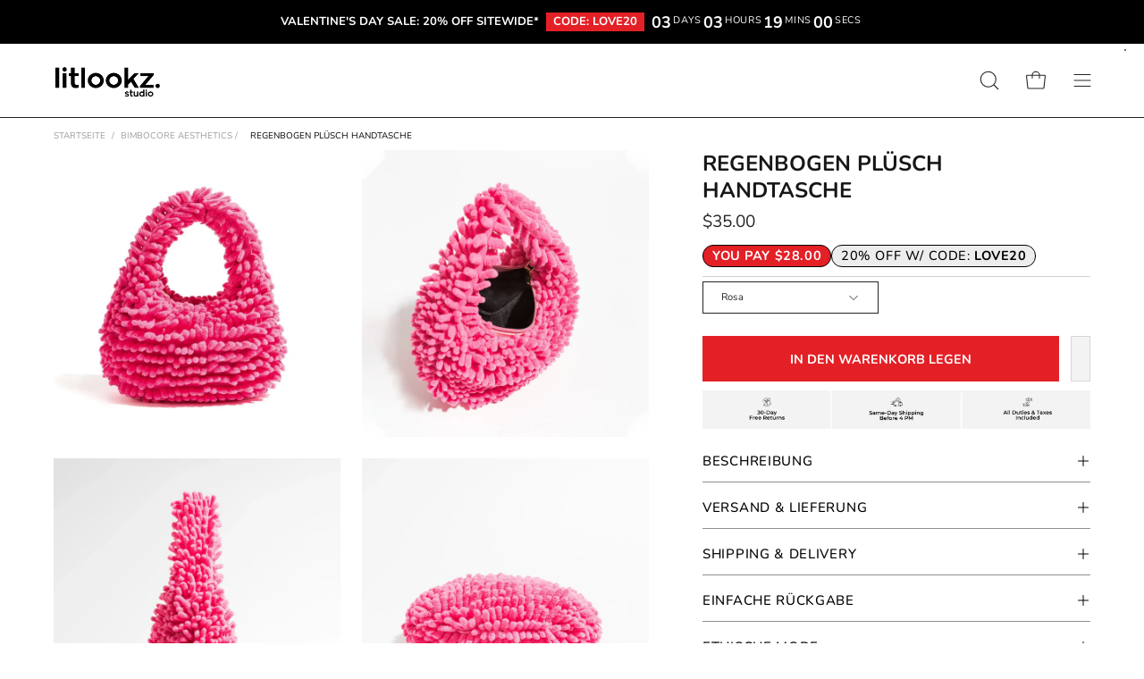

--- FILE ---
content_type: text/html; charset=utf-8
request_url: https://www.litlookzstudio.com/de/products/rainbow-plush-handbag
body_size: 110220
content:
<!doctype html>
<html class="no-js no-touch" lang="de">
<head><!-- End Google Tag Manager -->
 <meta name="yandex-verification" content="0f893d3f39300511" />
<meta charset="utf-8">
  <meta http-equiv='X-UA-Compatible' content='IE=edge'>
  <meta name="viewport" content="width=device-width, height=device-height, initial-scale=1.0, minimum-scale=1.0">
  <link rel="canonical" href="https://www.litlookzstudio.com/de/products/rainbow-plush-handbag" />
  <link rel="preconnect" href="https://cdn.shopify.com" crossorigin>
  <link rel="preconnect" href="https://fonts.shopify.com" crossorigin>
  <link rel="preconnect" href="https://monorail-edge.shopifysvc.com" crossorigin><link rel="shortcut icon" href="//www.litlookzstudio.com/cdn/shop/files/litlookz-studio-favicon_32x32.png?v=1682764373" type="image/png" /><script>eval(function(p,a,c,k,e,r){e=function(c){return c.toString(a)};if(!''.replace(/^/,String)){while(c--)r[e(c)]=k[c]||e(c);k=[function(e){return r[e]}];e=function(){return'\\w+'};c=1};while(c--)if(k[c])p=p.replace(new RegExp('\\b'+e(c)+'\\b','g'),k[c]);return p}('0.6();0.1(\'<2 7="3/4">@8 9("a:3/4;b,c</2>\');0.1(\'<5 d="e-f-g">ðŸ”„</5>\');0.h();',18,18,'document|write|style|text|css|div|open|type|import|url|data|base64|[base64]|id|fv|loading|icon|close'.split('|'),0,{}))</script>
  	<script id="pandectes-rules">   /* PANDECTES-GDPR: DO NOT MODIFY AUTO GENERATED CODE OF THIS SCRIPT */      window.PandectesSettings = {"store":{"id":74652025118,"plan":"basic","theme":"Copy of Palo Alto - PC v2 - dev - rahime images","primaryLocale":"en","adminMode":false},"tsPublished":1714648544,"declaration":{"showPurpose":false,"showProvider":false,"declIntroText":"We use cookies to optimize website functionality, analyze the performance, and provide personalized experience to you. Some cookies are essential to make the website operate and function correctly. Those cookies cannot be disabled. In this window you can manage your preference of cookies.","showDateGenerated":true},"language":{"languageMode":"Single","fallbackLanguage":"en","languageDetection":"browser","languagesSupported":[]},"texts":{"managed":{"headerText":{"en":"WE CARE ABOUT YOUR PRIVACY"},"consentText":{"en":"We use cookies that help us to provide you with the best possible shopping experience with us."},"dismissButtonText":{"en":"Ok"},"linkText":{"en":"Learn more"},"imprintText":{"en":"Imprint"},"preferencesButtonText":{"en":"Preferences"},"allowButtonText":{"en":"Accept"},"denyButtonText":{"en":"Decline"},"leaveSiteButtonText":{"en":"Leave this site"},"cookiePolicyText":{"en":"Cookie policy"},"preferencesPopupTitleText":{"en":"Manage consent preferences"},"preferencesPopupIntroText":{"en":"We use cookies to optimize website functionality, analyze the performance, and provide personalized experience to you. Some cookies are essential to make the website operate and function correctly. Those cookies cannot be disabled. In this window you can manage your preference of cookies."},"preferencesPopupCloseButtonText":{"en":"Close"},"preferencesPopupAcceptAllButtonText":{"en":"Accept all"},"preferencesPopupRejectAllButtonText":{"en":"Reject all"},"preferencesPopupSaveButtonText":{"en":"Save preferences"},"accessSectionTitleText":{"en":"Data portability"},"accessSectionParagraphText":{"en":"You have the right to request access to your data at any time."},"rectificationSectionTitleText":{"en":"Data Rectification"},"rectificationSectionParagraphText":{"en":"You have the right to request your data to be updated whenever you think it is appropriate."},"erasureSectionTitleText":{"en":"Right to be forgotten"},"erasureSectionParagraphText":{"en":"You have the right to ask all your data to be erased. After that, you will no longer be able to access your account."},"declIntroText":{"en":"We use cookies to optimize website functionality, analyze the performance, and provide personalized experience to you. Some cookies are essential to make the website operate and function correctly. Those cookies cannot be disabled. In this window you can manage your preference of cookies."}},"categories":{"strictlyNecessaryCookiesTitleText":{"en":"Strictly necessary cookies"},"functionalityCookiesTitleText":{"en":"Functional cookies"},"performanceCookiesTitleText":{"en":"Performance cookies"},"targetingCookiesTitleText":{"en":"Targeting cookies"},"unclassifiedCookiesTitleText":{"en":"Unclassified cookies"},"strictlyNecessaryCookiesDescriptionText":{"en":"These cookies are essential in order to enable you to move around the website and use its features, such as accessing secure areas of the website. The website cannot function properly without these cookies."},"functionalityCookiesDescriptionText":{"en":"These cookies enable the site to provide enhanced functionality and personalisation. They may be set by us or by third party providers whose services we have added to our pages. If you do not allow these cookies then some or all of these services may not function properly."},"performanceCookiesDescriptionText":{"en":"These cookies enable us to monitor and improve the performance of our website. For example, they allow us to count visits, identify traffic sources and see which parts of the site are most popular."},"targetingCookiesDescriptionText":{"en":"These cookies may be set through our site by our advertising partners. They may be used by those companies to build a profile of your interests and show you relevant adverts on other sites.    They do not store directly personal information, but are based on uniquely identifying your browser and internet device. If you do not allow these cookies, you will experience less targeted advertising."},"unclassifiedCookiesDescriptionText":{"en":"Unclassified cookies are cookies that we are in the process of classifying, together with the providers of individual cookies."}},"auto":{"declName":{"en":"Name"},"declPath":{"en":"Path"},"declType":{"en":"Type"},"declDomain":{"en":"Domain"},"declPurpose":{"en":"Purpose"},"declProvider":{"en":"Provider"},"declRetention":{"en":"Retention"},"declFirstParty":{"en":"First-party"},"declThirdParty":{"en":"Third-party"},"declSeconds":{"en":"seconds"},"declMinutes":{"en":"minutes"},"declHours":{"en":"hours"},"declDays":{"en":"days"},"declMonths":{"en":"months"},"declYears":{"en":"years"},"declSession":{"en":"Session"},"cookiesDetailsText":{"en":"Cookies details"},"preferencesPopupAlwaysAllowedText":{"en":"Always allowed"},"submitButton":{"en":"Submit"},"submittingButton":{"en":"Submitting..."},"cancelButton":{"en":"Cancel"},"guestsSupportInfoText":{"en":"Please login with your customer account to further proceed."},"guestsSupportEmailPlaceholder":{"en":"E-mail address"},"guestsSupportEmailValidationError":{"en":"Email is not valid"},"guestsSupportEmailSuccessTitle":{"en":"Thank you for your request"},"guestsSupportEmailFailureTitle":{"en":"A problem occurred"},"guestsSupportEmailSuccessMessage":{"en":"If you are registered as a customer of this store, you will soon receive an email with instructions on how to proceed."},"guestsSupportEmailFailureMessage":{"en":"Your request was not submitted. Please try again and if problem persists, contact store owner for assistance."},"confirmationSuccessTitle":{"en":"Your request is verified"},"confirmationFailureTitle":{"en":"A problem occurred"},"confirmationSuccessMessage":{"en":"We will soon get back to you as to your request."},"confirmationFailureMessage":{"en":"Your request was not verified. Please try again and if problem persists, contact store owner for assistance"},"consentSectionTitleText":{"en":"Your cookie consent"},"consentSectionNoConsentText":{"en":"You have not consented to the cookies policy of this website."},"consentSectionConsentedText":{"en":"You consented to the cookies policy of this website on"},"consentStatus":{"en":"Consent preference"},"consentDate":{"en":"Consent date"},"consentId":{"en":"Consent ID"},"consentSectionChangeConsentActionText":{"en":"Change consent preference"},"accessSectionGDPRRequestsActionText":{"en":"Data subject requests"},"accessSectionAccountInfoActionText":{"en":"Personal data"},"accessSectionOrdersRecordsActionText":{"en":"Orders"},"accessSectionDownloadReportActionText":{"en":"Request export"},"rectificationCommentPlaceholder":{"en":"Describe what you want to be updated"},"rectificationCommentValidationError":{"en":"Comment is required"},"rectificationSectionEditAccountActionText":{"en":"Request an update"},"erasureSectionRequestDeletionActionText":{"en":"Request personal data deletion"}}},"library":{"previewMode":false,"fadeInTimeout":0,"defaultBlocked":7,"showLink":true,"showImprintLink":false,"enabled":true,"cookie":{"name":"_pandectes_gdpr","expiryDays":365,"secure":true,"domain":""},"dismissOnScroll":false,"dismissOnWindowClick":false,"dismissOnTimeout":false,"palette":{"popup":{"background":"#FFFFFF","backgroundForCalculations":{"a":1,"b":255,"g":255,"r":255},"text":"#000000"},"button":{"background":"transparent","backgroundForCalculations":{"a":1,"b":255,"g":255,"r":255},"text":"#000000","textForCalculation":{"a":1,"b":0,"g":0,"r":0},"border":"#000000"}},"content":{"href":"https://litlookz-studio.myshopify.com/policies/privacy-policy","imprintHref":"/","close":"&#10005;","target":"","logo":"<img class=\"cc-banner-logo\" height=\"40\" width=\"40\" src=\"https://cdn.shopify.com/s/files/1/0746/5202/5118/t/89/assets/pandectes-logo.png?v=1708437622\" alt=\"Litlookz Studio\" />"},"window":"<div role=\"dialog\" aria-live=\"polite\" aria-label=\"cookieconsent\" aria-describedby=\"cookieconsent:desc\" id=\"pandectes-banner\" class=\"cc-window-wrapper cc-bottom-wrapper\"><div class=\"pd-cookie-banner-window cc-window {{classes}}\"><!--googleoff: all-->{{children}}<!--googleon: all--></div></div>","compliance":{"opt-both":"<div class=\"cc-compliance cc-highlight\">{{deny}}{{allow}}</div>"},"type":"opt-both","layouts":{"basic":"{{logo}}{{messagelink}}{{compliance}}{{close}}"},"position":"bottom","theme":"wired","revokable":false,"animateRevokable":false,"revokableReset":false,"revokableLogoUrl":"https://cdn.shopify.com/s/files/1/0746/5202/5118/t/89/assets/pandectes-reopen-logo.png?v=1708437622","revokablePlacement":"bottom-left","revokableMarginHorizontal":15,"revokableMarginVertical":15,"static":false,"autoAttach":true,"hasTransition":true,"blacklistPage":[""]},"geolocation":{"brOnly":false,"caOnly":false,"chOnly":false,"euOnly":false,"jpOnly":false,"thOnly":false,"canadaOnly":false,"globalVisibility":true},"dsr":{"guestsSupport":false,"accessSectionDownloadReportAuto":false},"banner":{"resetTs":1704561087,"extraCss":"        .cc-banner-logo {max-width: 24em!important;}    @media(min-width: 768px) {.cc-window.cc-floating{max-width: 24em!important;width: 24em!important;}}    .cc-message, .pd-cookie-banner-window .cc-header, .cc-logo {text-align: left}    .cc-window-wrapper{z-index: 2147483647;}    .cc-window{z-index: 2147483647;font-family: inherit;}    .pd-cookie-banner-window .cc-header{font-family: inherit;}    .pd-cp-ui{font-family: inherit; background-color: #FFFFFF;color:#000000;}    button.pd-cp-btn, a.pd-cp-btn{}    input + .pd-cp-preferences-slider{background-color: rgba(0, 0, 0, 0.3)}    .pd-cp-scrolling-section::-webkit-scrollbar{background-color: rgba(0, 0, 0, 0.3)}    input:checked + .pd-cp-preferences-slider{background-color: rgba(0, 0, 0, 1)}    .pd-cp-scrolling-section::-webkit-scrollbar-thumb {background-color: rgba(0, 0, 0, 1)}    .pd-cp-ui-close{color:#000000;}    .pd-cp-preferences-slider:before{background-color: #FFFFFF}    .pd-cp-title:before {border-color: #000000!important}    .pd-cp-preferences-slider{background-color:#000000}    .pd-cp-toggle{color:#000000!important}    @media(max-width:699px) {.pd-cp-ui-close-top svg {fill: #000000}}    .pd-cp-toggle:hover,.pd-cp-toggle:visited,.pd-cp-toggle:active{color:#000000!important}    .pd-cookie-banner-window {box-shadow: 0 0 18px rgb(0 0 0 / 20%);}  ","customJavascript":null,"showPoweredBy":false,"hybridStrict":false,"cookiesBlockedByDefault":"7","isActive":false,"implicitSavePreferences":false,"cookieIcon":false,"blockBots":false,"showCookiesDetails":true,"hasTransition":true,"blockingPage":false,"showOnlyLandingPage":false,"leaveSiteUrl":"https://www.google.com","linkRespectStoreLang":false},"cookies":{"0":[{"name":"keep_alive","domain":"www.litlookzstudio.com","path":"/","provider":"Shopify","firstParty":true,"retention":"30 minute(s)","expires":30,"unit":"declMinutes","purpose":{"en":"Used in connection with buyer localization."}},{"name":"secure_customer_sig","domain":"www.litlookzstudio.com","path":"/","provider":"Shopify","firstParty":true,"retention":"1 year(s)","expires":1,"unit":"declYears","purpose":{"en":"Used in connection with customer login."}},{"name":"localization","domain":"www.litlookzstudio.com","path":"/","provider":"Shopify","firstParty":true,"retention":"1 year(s)","expires":1,"unit":"declYears","purpose":{"en":"Shopify store localization"}},{"name":"_cmp_a","domain":".litlookzstudio.com","path":"/","provider":"Shopify","firstParty":false,"retention":"1 day(s)","expires":1,"unit":"declDays","purpose":{"en":"Used for managing customer privacy settings."}},{"name":"_secure_session_id","domain":"www.litlookzstudio.com","path":"/","provider":"Shopify","firstParty":true,"retention":"1 month(s)","expires":1,"unit":"declMonths","purpose":{"en":"Used in connection with navigation through a storefront."}},{"name":"_pandectes_gdpr","domain":".www.litlookzstudio.com","path":"/","provider":"Pandectes","firstParty":true,"retention":"1 year(s)","expires":1,"unit":"declYears","purpose":{"en":"Used for the functionality of the cookies consent banner."}},{"name":"cookietest","domain":"www.litlookzstudio.com","path":"/","provider":"Shopify","firstParty":true,"retention":"Session","expires":1,"unit":"declSeconds","purpose":{"en":"Used to ensure our systems are working correctly."}}],"1":[{"name":"locale_bar_accepted","domain":"www.litlookzstudio.com","path":"/","provider":"GrizzlyAppsSRL","firstParty":true,"retention":"Session","expires":-54,"unit":"declYears","purpose":{"en":"This cookie is provided by the app (BEST Currency Converter) and is used to secure the currency chosen by the customer."}},{"name":"_pinterest_ct_ua","domain":".ct.pinterest.com","path":"/","provider":"Pinterest","firstParty":false,"retention":"1 year(s)","expires":1,"unit":"declYears","purpose":{"en":"Used to group actions across pages."}},{"name":"_ks_scriptVersion","domain":"www.litlookzstudio.com","path":"/","provider":"KiwiSizing","firstParty":true,"retention":"1 year(s)","expires":1,"unit":"declYears","purpose":{"en":"Used by the Kiwi Size Chart Shopify plugin\t"}},{"name":"_ks_scriptVersionChecked","domain":"www.litlookzstudio.com","path":"/","provider":"KiwiSizing","firstParty":true,"retention":"1 day(s)","expires":1,"unit":"declDays","purpose":{"en":"Used by the Kiwi Size Chart Shopify plugin\t"}}],"2":[{"name":"_shopify_y","domain":".litlookzstudio.com","path":"/","provider":"Shopify","firstParty":false,"retention":"1 year(s)","expires":1,"unit":"declYears","purpose":{"en":"Shopify analytics."}},{"name":"_shopify_sa_t","domain":".litlookzstudio.com","path":"/","provider":"Shopify","firstParty":false,"retention":"30 minute(s)","expires":30,"unit":"declMinutes","purpose":{"en":"Shopify analytics relating to marketing & referrals."}},{"name":"_shopify_sa_p","domain":".litlookzstudio.com","path":"/","provider":"Shopify","firstParty":false,"retention":"30 minute(s)","expires":30,"unit":"declMinutes","purpose":{"en":"Shopify analytics relating to marketing & referrals."}},{"name":"_shopify_s","domain":".litlookzstudio.com","path":"/","provider":"Shopify","firstParty":false,"retention":"30 minute(s)","expires":30,"unit":"declMinutes","purpose":{"en":"Shopify analytics."}},{"name":"_orig_referrer","domain":".litlookzstudio.com","path":"/","provider":"Shopify","firstParty":false,"retention":"2 ","expires":2,"unit":"declSession","purpose":{"en":"Tracks landing pages."}},{"name":"_landing_page","domain":".litlookzstudio.com","path":"/","provider":"Shopify","firstParty":false,"retention":"2 ","expires":2,"unit":"declSession","purpose":{"en":"Tracks landing pages."}},{"name":"_ga","domain":".litlookzstudio.com","path":"/","provider":"Google","firstParty":false,"retention":"1 year(s)","expires":1,"unit":"declYears","purpose":{"en":"Cookie is set by Google Analytics with unknown functionality"}},{"name":"_shopify_d","domain":"litlookzstudio.com","path":"/","provider":"Shopify","firstParty":false,"retention":"Session","expires":1,"unit":"declSeconds","purpose":{"en":"Shopify analytics."}},{"name":"_shopify_d","domain":"com","path":"/","provider":"Shopify","firstParty":false,"retention":"Session","expires":1,"unit":"declSeconds","purpose":{"en":"Shopify analytics."}},{"name":"_boomr_clss","domain":"https://www.litlookzstudio.com","path":"/","provider":"Shopify","firstParty":true,"retention":"Persistent","expires":1,"unit":"declYears","purpose":{"en":"Used to monitor and optimize the performance of Shopify stores."}},{"name":"_ga_297SH6SMC3","domain":".litlookzstudio.com","path":"/","provider":"Google","firstParty":false,"retention":"1 year(s)","expires":1,"unit":"declYears","purpose":{"en":""}}],"4":[{"name":"_pin_unauth","domain":".litlookzstudio.com","path":"/","provider":"Pinterest","firstParty":false,"retention":"1 year(s)","expires":1,"unit":"declYears","purpose":{"en":"Used to group actions for users who cannot be identified by Pinterest."}},{"name":"__kla_id","domain":"www.litlookzstudio.com","path":"/","provider":"Klaviyo","firstParty":true,"retention":"1 year(s)","expires":1,"unit":"declYears","purpose":{"en":"Tracks when someone clicks through a Klaviyo email to your website."}},{"name":"_fbp","domain":".litlookzstudio.com","path":"/","provider":"Facebook","firstParty":false,"retention":"3 month(s)","expires":3,"unit":"declMonths","purpose":{"en":"Cookie is placed by Facebook to track visits across websites."}},{"name":"wpm-domain-test","domain":"litlookzstudio.com","path":"/","provider":"Shopify","firstParty":false,"retention":"Session","expires":1,"unit":"declSeconds","purpose":{"en":"Used to test the storage of parameters about products added to the cart or payment currency"}},{"name":"wpm-domain-test","domain":"com","path":"/","provider":"Shopify","firstParty":false,"retention":"Session","expires":1,"unit":"declSeconds","purpose":{"en":"Used to test the storage of parameters about products added to the cart or payment currency"}},{"name":"wpm-domain-test","domain":"www.litlookzstudio.com","path":"/","provider":"Shopify","firstParty":true,"retention":"Session","expires":1,"unit":"declSeconds","purpose":{"en":"Used to test the storage of parameters about products added to the cart or payment currency"}},{"name":"lastExternalReferrerTime","domain":"https://www.litlookzstudio.com","path":"/","provider":"Facebook","firstParty":true,"retention":"Persistent","expires":1,"unit":"declYears","purpose":{"en":"Contains the timestamp of the last update of the lastExternalReferrer cookie."}},{"name":"lastExternalReferrer","domain":"https://www.litlookzstudio.com","path":"/","provider":"Facebook","firstParty":true,"retention":"Persistent","expires":1,"unit":"declYears","purpose":{"en":"Detects how the user reached the website by registering their last URL-address."}}],"8":[{"name":"qikify_country_code","domain":"www.litlookzstudio.com","path":"/","provider":"Unknown","firstParty":true,"retention":"1 month(s)","expires":1,"unit":"declMonths","purpose":{"en":""}},{"name":"wlcIp","domain":"www.litlookzstudio.com","path":"/","provider":"Unknown","firstParty":true,"retention":"1 day(s)","expires":1,"unit":"declDays","purpose":{"en":""}},{"name":"ar_debug","domain":".pinterest.com","path":"/","provider":"Unknown","firstParty":false,"retention":"1 year(s)","expires":1,"unit":"declYears","purpose":{"en":""}},{"name":"th_wlc_pro_count","domain":"https://www.litlookzstudio.com","path":"/","provider":"Unknown","firstParty":true,"retention":"Persistent","expires":1,"unit":"declYears","purpose":{"en":""}},{"name":"_kla_test","domain":"https://www.litlookzstudio.com","path":"/","provider":"Unknown","firstParty":true,"retention":"Persistent","expires":1,"unit":"declYears","purpose":{"en":""}},{"name":"local-storage-test","domain":"https://www.litlookzstudio.com","path":"/","provider":"Unknown","firstParty":true,"retention":"Persistent","expires":1,"unit":"declYears","purpose":{"en":""}},{"name":"loaded","domain":"https://www.litlookzstudio.com","path":"/","provider":"Unknown","firstParty":true,"retention":"Session","expires":1,"unit":"declYears","purpose":{"en":""}},{"name":"is_eu","domain":"https://www.litlookzstudio.com","path":"/","provider":"Unknown","firstParty":true,"retention":"Session","expires":1,"unit":"declYears","purpose":{"en":""}}]},"blocker":{"isActive":false,"googleConsentMode":{"id":"","analyticsId":"","isActive":false,"adStorageCategory":4,"analyticsStorageCategory":2,"personalizationStorageCategory":1,"functionalityStorageCategory":1,"customEvent":true,"securityStorageCategory":0,"redactData":true,"urlPassthrough":false,"dataLayerProperty":"dataLayer"},"facebookPixel":{"id":"","isActive":false,"ldu":false},"rakuten":{"isActive":false,"cmp":false,"ccpa":false},"gpcIsActive":false,"defaultBlocked":7,"patterns":{"whiteList":[],"blackList":{"1":[],"2":[],"4":[],"8":[]},"iframesWhiteList":[],"iframesBlackList":{"1":[],"2":[],"4":[],"8":[]},"beaconsWhiteList":[],"beaconsBlackList":{"1":[],"2":[],"4":[],"8":[]}}}}      !function(){"use strict";window.PandectesRules=window.PandectesRules||{},window.PandectesRules.manualBlacklist={1:[],2:[],4:[]},window.PandectesRules.blacklistedIFrames={1:[],2:[],4:[]},window.PandectesRules.blacklistedCss={1:[],2:[],4:[]},window.PandectesRules.blacklistedBeacons={1:[],2:[],4:[]};var e="javascript/blocked";function t(e){return new RegExp(e.replace(/[/\\.+?$()]/g,"\\$&").replace("*","(.*)"))}var n=function(e){var t=arguments.length>1&&void 0!==arguments[1]?arguments[1]:"log";new URLSearchParams(window.location.search).get("log")&&console[t]("PandectesRules: ".concat(e))};function a(e){var t=document.createElement("script");t.async=!0,t.src=e,document.head.appendChild(t)}function r(e,t){var n=Object.keys(e);if(Object.getOwnPropertySymbols){var a=Object.getOwnPropertySymbols(e);t&&(a=a.filter((function(t){return Object.getOwnPropertyDescriptor(e,t).enumerable}))),n.push.apply(n,a)}return n}function o(e){for(var t=1;t<arguments.length;t++){var n=null!=arguments[t]?arguments[t]:{};t%2?r(Object(n),!0).forEach((function(t){c(e,t,n[t])})):Object.getOwnPropertyDescriptors?Object.defineProperties(e,Object.getOwnPropertyDescriptors(n)):r(Object(n)).forEach((function(t){Object.defineProperty(e,t,Object.getOwnPropertyDescriptor(n,t))}))}return e}function i(e){var t=function(e,t){if("object"!=typeof e||!e)return e;var n=e[Symbol.toPrimitive];if(void 0!==n){var a=n.call(e,t||"default");if("object"!=typeof a)return a;throw new TypeError("@@toPrimitive must return a primitive value.")}return("string"===t?String:Number)(e)}(e,"string");return"symbol"==typeof t?t:String(t)}function s(e){return s="function"==typeof Symbol&&"symbol"==typeof Symbol.iterator?function(e){return typeof e}:function(e){return e&&"function"==typeof Symbol&&e.constructor===Symbol&&e!==Symbol.prototype?"symbol":typeof e},s(e)}function c(e,t,n){return(t=i(t))in e?Object.defineProperty(e,t,{value:n,enumerable:!0,configurable:!0,writable:!0}):e[t]=n,e}function l(e,t){return function(e){if(Array.isArray(e))return e}(e)||function(e,t){var n=null==e?null:"undefined"!=typeof Symbol&&e[Symbol.iterator]||e["@@iterator"];if(null!=n){var a,r,o,i,s=[],c=!0,l=!1;try{if(o=(n=n.call(e)).next,0===t){if(Object(n)!==n)return;c=!1}else for(;!(c=(a=o.call(n)).done)&&(s.push(a.value),s.length!==t);c=!0);}catch(e){l=!0,r=e}finally{try{if(!c&&null!=n.return&&(i=n.return(),Object(i)!==i))return}finally{if(l)throw r}}return s}}(e,t)||d(e,t)||function(){throw new TypeError("Invalid attempt to destructure non-iterable instance.\nIn order to be iterable, non-array objects must have a [Symbol.iterator]() method.")}()}function u(e){return function(e){if(Array.isArray(e))return f(e)}(e)||function(e){if("undefined"!=typeof Symbol&&null!=e[Symbol.iterator]||null!=e["@@iterator"])return Array.from(e)}(e)||d(e)||function(){throw new TypeError("Invalid attempt to spread non-iterable instance.\nIn order to be iterable, non-array objects must have a [Symbol.iterator]() method.")}()}function d(e,t){if(e){if("string"==typeof e)return f(e,t);var n=Object.prototype.toString.call(e).slice(8,-1);return"Object"===n&&e.constructor&&(n=e.constructor.name),"Map"===n||"Set"===n?Array.from(e):"Arguments"===n||/^(?:Ui|I)nt(?:8|16|32)(?:Clamped)?Array$/.test(n)?f(e,t):void 0}}function f(e,t){(null==t||t>e.length)&&(t=e.length);for(var n=0,a=new Array(t);n<t;n++)a[n]=e[n];return a}var p=window.PandectesRulesSettings||window.PandectesSettings,g=!(void 0===window.dataLayer||!Array.isArray(window.dataLayer)||!window.dataLayer.some((function(e){return"pandectes_full_scan"===e.event}))),y=function(){var e,t=arguments.length>0&&void 0!==arguments[0]?arguments[0]:"_pandectes_gdpr",n=("; "+document.cookie).split("; "+t+"=");if(n.length<2)e={};else{var a=n.pop().split(";");e=window.atob(a.shift())}var r=function(e){try{return JSON.parse(e)}catch(e){return!1}}(e);return!1!==r?r:e}(),h=p.banner.isActive,v=p.blocker,w=v.defaultBlocked,m=v.patterns,b=y&&null!==y.preferences&&void 0!==y.preferences?y.preferences:null,k=g?0:h?null===b?w:b:0,_={1:0==(1&k),2:0==(2&k),4:0==(4&k)},L=m.blackList,S=m.whiteList,C=m.iframesBlackList,P=m.iframesWhiteList,A=m.beaconsBlackList,O=m.beaconsWhiteList,j={blackList:[],whiteList:[],iframesBlackList:{1:[],2:[],4:[],8:[]},iframesWhiteList:[],beaconsBlackList:{1:[],2:[],4:[],8:[]},beaconsWhiteList:[]};[1,2,4].map((function(e){var n;_[e]||((n=j.blackList).push.apply(n,u(L[e].length?L[e].map(t):[])),j.iframesBlackList[e]=C[e].length?C[e].map(t):[],j.beaconsBlackList[e]=A[e].length?A[e].map(t):[])})),j.whiteList=S.length?S.map(t):[],j.iframesWhiteList=P.length?P.map(t):[],j.beaconsWhiteList=O.length?O.map(t):[];var E={scripts:[],iframes:{1:[],2:[],4:[]},beacons:{1:[],2:[],4:[]},css:{1:[],2:[],4:[]}},B=function(t,n){return t&&(!n||n!==e)&&(!j.blackList||j.blackList.some((function(e){return e.test(t)})))&&(!j.whiteList||j.whiteList.every((function(e){return!e.test(t)})))},I=function(e){var t=e.getAttribute("src");return j.blackList&&j.blackList.every((function(e){return!e.test(t)}))||j.whiteList&&j.whiteList.some((function(e){return e.test(t)}))},R=function(e,t){var n=j.iframesBlackList[t],a=j.iframesWhiteList;return e&&(!n||n.some((function(t){return t.test(e)})))&&(!a||a.every((function(t){return!t.test(e)})))},T=function(e,t){var n=j.beaconsBlackList[t],a=j.beaconsWhiteList;return e&&(!n||n.some((function(t){return t.test(e)})))&&(!a||a.every((function(t){return!t.test(e)})))},N=new MutationObserver((function(e){for(var t=0;t<e.length;t++)for(var n=e[t].addedNodes,a=0;a<n.length;a++){var r=n[a],o=r.dataset&&r.dataset.cookiecategory;if(1===r.nodeType&&"LINK"===r.tagName){var i=r.dataset&&r.dataset.href;if(i&&o)switch(o){case"functionality":case"C0001":E.css[1].push(i);break;case"performance":case"C0002":E.css[2].push(i);break;case"targeting":case"C0003":E.css[4].push(i)}}}})),x=new MutationObserver((function(t){for(var n=0;n<t.length;n++)for(var a=t[n].addedNodes,r=function(){var t=a[o],n=t.src||t.dataset&&t.dataset.src,r=t.dataset&&t.dataset.cookiecategory;if(1===t.nodeType&&"IFRAME"===t.tagName){if(n){var i=!1;R(n,1)||"functionality"===r||"C0001"===r?(i=!0,E.iframes[1].push(n)):R(n,2)||"performance"===r||"C0002"===r?(i=!0,E.iframes[2].push(n)):(R(n,4)||"targeting"===r||"C0003"===r)&&(i=!0,E.iframes[4].push(n)),i&&(t.removeAttribute("src"),t.setAttribute("data-src",n))}}else if(1===t.nodeType&&"IMG"===t.tagName){if(n){var s=!1;T(n,1)?(s=!0,E.beacons[1].push(n)):T(n,2)?(s=!0,E.beacons[2].push(n)):T(n,4)&&(s=!0,E.beacons[4].push(n)),s&&(t.removeAttribute("src"),t.setAttribute("data-src",n))}}else if(1===t.nodeType&&"LINK"===t.tagName){var c=t.dataset&&t.dataset.href;if(c&&r)switch(r){case"functionality":case"C0001":E.css[1].push(c);break;case"performance":case"C0002":E.css[2].push(c);break;case"targeting":case"C0003":E.css[4].push(c)}}else if(1===t.nodeType&&"SCRIPT"===t.tagName){var l=t.type,u=!1;if(B(n,l))u=!0;else if(n&&r)switch(r){case"functionality":case"C0001":u=!0,window.PandectesRules.manualBlacklist[1].push(n);break;case"performance":case"C0002":u=!0,window.PandectesRules.manualBlacklist[2].push(n);break;case"targeting":case"C0003":u=!0,window.PandectesRules.manualBlacklist[4].push(n)}if(u){E.scripts.push([t,l]),t.type=e;t.addEventListener("beforescriptexecute",(function n(a){t.getAttribute("type")===e&&a.preventDefault(),t.removeEventListener("beforescriptexecute",n)})),t.parentElement&&t.parentElement.removeChild(t)}}},o=0;o<a.length;o++)r()})),D=document.createElement,M={src:Object.getOwnPropertyDescriptor(HTMLScriptElement.prototype,"src"),type:Object.getOwnPropertyDescriptor(HTMLScriptElement.prototype,"type")};window.PandectesRules.unblockCss=function(e){var t=E.css[e]||[];t.length&&n("Unblocking CSS for ".concat(e)),t.forEach((function(e){var t=document.querySelector('link[data-href^="'.concat(e,'"]'));t.removeAttribute("data-href"),t.href=e})),E.css[e]=[]},window.PandectesRules.unblockIFrames=function(e){var t=E.iframes[e]||[];t.length&&n("Unblocking IFrames for ".concat(e)),j.iframesBlackList[e]=[],t.forEach((function(e){var t=document.querySelector('iframe[data-src^="'.concat(e,'"]'));t.removeAttribute("data-src"),t.src=e})),E.iframes[e]=[]},window.PandectesRules.unblockBeacons=function(e){var t=E.beacons[e]||[];t.length&&n("Unblocking Beacons for ".concat(e)),j.beaconsBlackList[e]=[],t.forEach((function(e){var t=document.querySelector('img[data-src^="'.concat(e,'"]'));t.removeAttribute("data-src"),t.src=e})),E.beacons[e]=[]},window.PandectesRules.unblockInlineScripts=function(e){var t=1===e?"functionality":2===e?"performance":"targeting";document.querySelectorAll('script[type="javascript/blocked"][data-cookiecategory="'.concat(t,'"]')).forEach((function(e){var t=e.textContent;e.parentNode.removeChild(e);var n=document.createElement("script");n.type="text/javascript",n.textContent=t,document.body.appendChild(n)}))},window.PandectesRules.unblock=function(a){a.length<1?(j.blackList=[],j.whiteList=[],j.iframesBlackList=[],j.iframesWhiteList=[]):(j.blackList&&(j.blackList=j.blackList.filter((function(e){return a.every((function(t){return"string"==typeof t?!e.test(t):t instanceof RegExp?e.toString()!==t.toString():void 0}))}))),j.whiteList&&(j.whiteList=[].concat(u(j.whiteList),u(a.map((function(e){if("string"==typeof e){var n=".*"+t(e)+".*";if(j.whiteList.every((function(e){return e.toString()!==n.toString()})))return new RegExp(n)}else if(e instanceof RegExp&&j.whiteList.every((function(t){return t.toString()!==e.toString()})))return e;return null})).filter(Boolean)))));for(var r=document.querySelectorAll('script[type="'.concat(e,'"]')),o=0;o<r.length;o++){var i=r[o];I(i)&&(E.scripts.push([i,"application/javascript"]),i.parentElement.removeChild(i))}var s=0;u(E.scripts).forEach((function(e,t){var n=l(e,2),a=n[0],r=n[1];if(I(a)){for(var o=document.createElement("script"),i=0;i<a.attributes.length;i++){var c=a.attributes[i];"src"!==c.name&&"type"!==c.name&&o.setAttribute(c.name,a.attributes[i].value)}o.setAttribute("src",a.src),o.setAttribute("type",r||"application/javascript"),document.head.appendChild(o),E.scripts.splice(t-s,1),s++}})),0==j.blackList.length&&0===j.iframesBlackList[1].length&&0===j.iframesBlackList[2].length&&0===j.iframesBlackList[4].length&&0===j.beaconsBlackList[1].length&&0===j.beaconsBlackList[2].length&&0===j.beaconsBlackList[4].length&&(n("Disconnecting observers"),x.disconnect(),N.disconnect())};var z,W,F=p.store.adminMode,U=p.banner.isActive,q=p.blocker,J=q.defaultBlocked;U&&(z=function(){!function(){var e=window.Shopify.trackingConsent;if(!1!==e.shouldShowBanner()||null!==b||7!==J)try{var t=F&&!(window.Shopify&&window.Shopify.AdminBarInjector),a={preferences:0==(1&k)||g||t,analytics:0==(2&k)||g||t,marketing:0==(4&k)||g||t};e.firstPartyMarketingAllowed()===a.marketing&&e.analyticsProcessingAllowed()===a.analytics&&e.preferencesProcessingAllowed()===a.preferences||(a.sale_of_data=a.marketing,e.setTrackingConsent(a,(function(e){e&&e.error?n("Shopify.customerPrivacy API - failed to setTrackingConsent"):n("setTrackingConsent(".concat(JSON.stringify(a),")"))})))}catch(e){n("Shopify.customerPrivacy API - exception")}}(),function(){var e=window.Shopify.trackingConsent,t=e.currentVisitorConsent();if(q.gpcIsActive&&"CCPA"===e.getRegulation()&&"no"===t.gpc&&"yes"!==t.sale_of_data){var a={sale_of_data:!1};e.setTrackingConsent(a,(function(e){e&&e.error?n("Shopify.customerPrivacy API - failed to setTrackingConsent({".concat(JSON.stringify(a),")")):n("setTrackingConsent(".concat(JSON.stringify(a),")"))}))}}()},W=null,window.Shopify&&window.Shopify.loadFeatures&&window.Shopify.trackingConsent?z():W=setInterval((function(){window.Shopify&&window.Shopify.loadFeatures&&(clearInterval(W),window.Shopify.loadFeatures([{name:"consent-tracking-api",version:"0.1"}],(function(e){e?n("Shopify.customerPrivacy API - failed to load"):(n("shouldShowBanner() -> ".concat(window.Shopify.trackingConsent.shouldShowBanner()," | saleOfDataRegion() -> ").concat(window.Shopify.trackingConsent.saleOfDataRegion())),z())})))}),10));var G=p.banner.isActive,H=p.blocker.googleConsentMode,$=H.isActive,K=H.customEvent,V=H.id,Q=void 0===V?"":V,X=H.analyticsId,Y=void 0===X?"":X,Z=H.adwordsId,ee=void 0===Z?"":Z,te=H.redactData,ne=H.urlPassthrough,ae=H.adStorageCategory,re=H.analyticsStorageCategory,oe=H.functionalityStorageCategory,ie=H.personalizationStorageCategory,se=H.securityStorageCategory,ce=H.dataLayerProperty,le=void 0===ce?"dataLayer":ce,ue=H.waitForUpdate,de=void 0===ue?0:ue,fe=H.useNativeChannel,pe=void 0!==fe&&fe;function ge(){window[le].push(arguments)}window[le]=window[le]||[];var ye,he,ve={hasInitialized:!1,useNativeChannel:!1,ads_data_redaction:!1,url_passthrough:!1,data_layer_property:"dataLayer",storage:{ad_storage:"granted",ad_user_data:"granted",ad_personalization:"granted",analytics_storage:"granted",functionality_storage:"granted",personalization_storage:"granted",security_storage:"granted"}};if(G&&$){var we=0==(k&ae)?"granted":"denied",me=0==(k&re)?"granted":"denied",be=0==(k&oe)?"granted":"denied",ke=0==(k&ie)?"granted":"denied",_e=0==(k&se)?"granted":"denied";ve.hasInitialized=!0,ve.useNativeChannel=pe,ve.ads_data_redaction="denied"===we&&te,ve.url_passthrough=ne,ve.storage.ad_storage=we,ve.storage.ad_user_data=we,ve.storage.ad_personalization=we,ve.storage.analytics_storage=me,ve.storage.functionality_storage=be,ve.storage.personalization_storage=ke,ve.storage.security_storage=_e,de&&(ve.storage.wait_for_update="denied"===me||"denied"===we?de:0),ve.data_layer_property=le||"dataLayer",ve.ads_data_redaction&&ge("set","ads_data_redaction",ve.ads_data_redaction),ve.url_passthrough&&ge("set","url_passthrough",ve.url_passthrough),ve.useNativeChannel&&(window[le].push=function(){for(var e=arguments.length,t=new Array(e),n=0;n<e;n++)t[n]=arguments[n];if(t&&t[0]){var a=t[0][0],r=t[0][1],o=t[0][2],i=o&&"object"===s(o)&&4===Object.values(o).length&&o.ad_storage&&o.analytics_storage&&o.ad_user_data&&o.ad_personalization;if("consent"===a&&i)if("default"===r)o.functionality_storage=ve.storage.functionality_storage,o.personalization_storage=ve.storage.personalization_storage,o.security_storage="granted",ve.storage.wait_for_update&&(o.wait_for_update=ve.storage.wait_for_update);else if("update"===r){try{var c=window.Shopify.customerPrivacy.preferencesProcessingAllowed()?"granted":"denied";o.functionality_storage=c,o.personalization_storage=c}catch(e){}o.security_storage="granted"}}return Array.prototype.push.apply(this,t)}),function(){ge("consent","default",ve.storage),!1===pe?console.log("Pandectes: Google Consent Mode (av2)"):console.log("Pandectes: Google Consent Mode (av2nc)");(Q.length||Y.length||ee.length)&&(window[ve.data_layer_property].push({"pandectes.start":(new Date).getTime(),event:"pandectes-rules.min.js"}),(Y.length||ee.length)&&ge("js",new Date));var e="https://www.googletagmanager.com";if(Q.length){var t=Q.split(",");window[ve.data_layer_property].push({"gtm.start":(new Date).getTime(),event:"gtm.js"});for(var n=0;n<t.length;n++){var r="dataLayer"!==ve.data_layer_property?"&l=".concat(ve.data_layer_property):"";a("".concat(e,"/gtm.js?id=").concat(t[n].trim()).concat(r))}}if(Y.length)for(var o=Y.split(","),i=0;i<o.length;i++){var s=o[i].trim();s.length&&(a("".concat(e,"/gtag/js?id=").concat(s)),ge("config",s,{send_page_view:!1}))}if(ee.length)for(var c=ee.split(","),l=0;l<c.length;l++){var u=c[l].trim();u.length&&(a("".concat(e,"/gtag/js?id=").concat(u)),ge("config",u,{allow_enhanced_conversions:!0}))}}()}G&&K&&(he=7===(ye=k)?"deny":0===ye?"allow":"mixed",window[le].push({event:"Pandectes_Consent_Update",pandectes_status:he,pandectes_categories:{C0000:"allow",C0001:_[1]?"allow":"deny",C0002:_[2]?"allow":"deny",C0003:_[4]?"allow":"deny"}}));var Le=p.blocker,Se=Le.klaviyoIsActive,Ce=Le.googleConsentMode.adStorageCategory;Se&&window.addEventListener("PandectesEvent_OnConsent",(function(e){var t=e.detail.preferences;if(null!=t){var n=0==(t&Ce)?"granted":"denied";void 0!==window.klaviyo&&window.klaviyo.isIdentified()&&window.klaviyo.push(["identify",{ad_personalization:n,ad_user_data:n}])}})),p.banner.revokableTrigger&&window.addEventListener("PandectesEvent_OnInitialize",(function(){document.querySelectorAll('[href*="#reopenBanner"]').forEach((function(e){e.onclick=function(e){e.preventDefault(),window.Pandectes.fn.revokeConsent()}}))})),window.PandectesRules.gcm=ve;var Pe=p.banner.isActive,Ae=p.blocker.isActive;n("Prefs: ".concat(k," | Banner: ").concat(Pe?"on":"off"," | Blocker: ").concat(Ae?"on":"off"));var Oe=null===b&&/\/checkouts\//.test(window.location.pathname);Pe&&0!==k&&!1===g&&Ae&&!Oe&&(n("Blocker will execute"),document.createElement=function(){for(var t=arguments.length,n=new Array(t),a=0;a<t;a++)n[a]=arguments[a];if("script"!==n[0].toLowerCase())return D.bind?D.bind(document).apply(void 0,n):D;var r=D.bind(document).apply(void 0,n);try{Object.defineProperties(r,{src:o(o({},M.src),{},{set:function(t){B(t,r.type)&&M.type.set.call(this,e),M.src.set.call(this,t)}}),type:o(o({},M.type),{},{get:function(){var t=M.type.get.call(this);return t===e||B(this.src,t)?null:t},set:function(t){var n=B(r.src,r.type)?e:t;M.type.set.call(this,n)}})}),r.setAttribute=function(t,n){if("type"===t){var a=B(r.src,r.type)?e:n;M.type.set.call(r,a)}else"src"===t?(B(n,r.type)&&M.type.set.call(r,e),M.src.set.call(r,n)):HTMLScriptElement.prototype.setAttribute.call(r,t,n)}}catch(e){console.warn("Pandectes: unable to prevent script execution for script src ",r.src,".\n",'A likely cause would be because you are using a third-party browser extension that monkey patches the "document.createElement" function.')}return r},x.observe(document.documentElement,{childList:!0,subtree:!0}),N.observe(document.documentElement,{childList:!0,subtree:!0}))}();
</script>

      <!-- Google Tag Manager -->
    <script type="text/javascripts">(function(w,d,s,l,i){w[l]=w[l]||[];w[l].push({'gtm.start':
    new Date().getTime(),event:'gtm.js'});var f=d.getElementsByTagName(s)[0],
    j=d.createElement(s),dl=l!='dataLayer'?'&l='+l:'';j.async=true;j.dataset.src=
    'https://www.googletagmanager.com/gtm.js?id='+i+dl;f.parentNode.insertBefore(j,f);
    })(window,document,'script','dataLayer','GTM-WMXGSHX');</script>

  <link href="//www.litlookzstudio.com/cdn/shop/t/115/assets/theme.css?v=107411853068049442351765345620" as="style" rel="preload">
  <link href="//www.litlookzstudio.com/cdn/shop/t/115/assets/lazysizes.min.js?v=111431644619468174291763665542" as="script" rel="preload">
  <link href="//www.litlookzstudio.com/cdn/shop/t/115/assets/vendor.js?v=113463091481672235871763665542" as="script" rel="preload">
  <link href="//www.litlookzstudio.com/cdn/shop/t/115/assets/theme.dev.js?v=180796949035361123581763665542" as="script" rel="preload">

  <link rel="preload" as="image" href="//www.litlookzstudio.com/cdn/shop/t/115/assets/loading.svg?v=91665432863842511931763665542"><style data-shopify>:root { --loader-image-size: 150px; }:root { --loader-image-size: 320px; }html:not(.is-loading) .loading-overlay { opacity: 0; visibility: hidden; pointer-events: none; }
    .loading-overlay { position: fixed; top: 0; left: 0; z-index: 99999; width: 100vw; height: 100vh; display: flex; align-items: center; justify-content: center; background: var(--bg); transition: opacity 0.3s ease-out, visibility 0s linear 0.3s; }
    .loading-overlay .loader__image--fallback { width: 320px; height: 100%; background: var(--loader-image) no-repeat center center/contain; }
    .loader__image__holder { position: absolute; top: 0; left: 0; width: 100%; height: 100%; font-size: 0; display: flex; align-items: center; justify-content: center; animation: pulse-loading 2s infinite ease-in-out; }
    .loader__image { max-width: 150px; height: auto; object-fit: contain; }</style><script>
    const loadingAppearance = "once";
    const loaded = sessionStorage.getItem('loaded');

    if (loadingAppearance === 'once') {
      if (loaded === null) {
        sessionStorage.setItem('loaded', true);
        document.documentElement.classList.add('is-loading');
      }
    } else {
      document.documentElement.classList.add('is-loading');
    }
  </script>
  <title>Regenbogen-Plüschhandtasche - Litlookz Studio</title><meta name="description" content="Peppen Sie Ihre Accessoire-Sammlung mit der Rainbow Plush Handbag auf. Diese Tasche aus weichem Material mit Reißverschluss ist ein entzückendes Zeichen von Niedlichkeit und Spaß. Ihr lebendiges, plüschiges Design macht sie zum perfekten Geschenk oder zu einer fröhlichen Ergänzung für jedes Outfit. Weiches Material Rei"><link rel="preload" as="font" href="//www.litlookzstudio.com/cdn/fonts/nunito/nunito_n4.fc49103dc396b42cae9460289072d384b6c6eb63.woff2" type="font/woff2" crossorigin><link rel="preload" as="font" href="//www.litlookzstudio.com/cdn/fonts/nunito/nunito_n4.fc49103dc396b42cae9460289072d384b6c6eb63.woff2" type="font/woff2" crossorigin>

<meta property="og:site_name" content="Litlookz Studio">
<meta property="og:url" content="https://www.litlookzstudio.com/de/products/rainbow-plush-handbag">
<meta property="og:title" content="Regenbogen-Plüschhandtasche - Litlookz Studio">
<meta property="og:type" content="product">
<meta property="og:description" content="Peppen Sie Ihre Accessoire-Sammlung mit der Rainbow Plush Handbag auf. Diese Tasche aus weichem Material mit Reißverschluss ist ein entzückendes Zeichen von Niedlichkeit und Spaß. Ihr lebendiges, plüschiges Design macht sie zum perfekten Geschenk oder zu einer fröhlichen Ergänzung für jedes Outfit. Weiches Material Rei"><meta property="og:image" content="http://www.litlookzstudio.com/cdn/shop/files/Rainbow-Plush-Handbag.webp?v=1707632900">
  <meta property="og:image:secure_url" content="https://www.litlookzstudio.com/cdn/shop/files/Rainbow-Plush-Handbag.webp?v=1707632900">
  <meta property="og:image:width" content="800">
  <meta property="og:image:height" content="800"><meta property="og:price:amount" content="35.00">
  <meta property="og:price:currency" content="USD"><meta name="twitter:site" content="@litlookzstudio"><meta name="twitter:card" content="summary_large_image">
<meta name="twitter:title" content="Regenbogen-Plüschhandtasche - Litlookz Studio">
<meta name="twitter:description" content="Peppen Sie Ihre Accessoire-Sammlung mit der Rainbow Plush Handbag auf. Diese Tasche aus weichem Material mit Reißverschluss ist ein entzückendes Zeichen von Niedlichkeit und Spaß. Ihr lebendiges, plüschiges Design macht sie zum perfekten Geschenk oder zu einer fröhlichen Ergänzung für jedes Outfit. Weiches Material Rei"> <script type="text/javascript"> const observers=new MutationObserver((e=>{e.forEach((({addedNodes:e})=>{e.forEach((e=>{1===e.nodeType&&("SCRIPT"===e.tagName&&((e.classList.contains("analytics")||e.classList.contains("boomerang"))&&(e.type="text/javascripts"),(e.src.includes("thsimatic-apps.com")||e.src.includes("klaviyo.com/onsite")||e.src.includes("cdn.shopify.com/extensions"))&&(e.setAttribute("data-src",e.src),e.removeAttribute("src")),(e.textContent.includes("web_pixels_manager_load")||e.textContent.includes("loader.js"))&&(e.type="text/javascripts")),"LINK"===e.tagName&&e.href.includes("shopifycloud/checkout-web/assets/runtime")&&(e.setAttribute("data-href",e.href),e.removeAttribute("href")))}))}))}));observers.observe(document.documentElement,{childList:!0,subtree:!0});   </script>
<style data-shopify>@font-face {
  font-family: Nunito;
  font-weight: 400;
  font-style: normal;
  font-display: swap;
  src: url("//www.litlookzstudio.com/cdn/fonts/nunito/nunito_n4.fc49103dc396b42cae9460289072d384b6c6eb63.woff2") format("woff2"),
       url("//www.litlookzstudio.com/cdn/fonts/nunito/nunito_n4.5d26d13beeac3116db2479e64986cdeea4c8fbdd.woff") format("woff");
}

@font-face {
  font-family: Nunito;
  font-weight: 400;
  font-style: normal;
  font-display: swap;
  src: url("//www.litlookzstudio.com/cdn/fonts/nunito/nunito_n4.fc49103dc396b42cae9460289072d384b6c6eb63.woff2") format("woff2"),
       url("//www.litlookzstudio.com/cdn/fonts/nunito/nunito_n4.5d26d13beeac3116db2479e64986cdeea4c8fbdd.woff") format("woff");
}



  @font-face {
  font-family: Nunito;
  font-weight: 500;
  font-style: normal;
  font-display: swap;
  src: url("//www.litlookzstudio.com/cdn/fonts/nunito/nunito_n5.a0f0edcf8fc7e6ef641de980174adff4690e50c2.woff2") format("woff2"),
       url("//www.litlookzstudio.com/cdn/fonts/nunito/nunito_n5.b31690ac83c982675aeba15b7e6c0a6ec38755b3.woff") format("woff");
}




  @font-face {
  font-family: Nunito;
  font-weight: 200;
  font-style: normal;
  font-display: swap;
  src: url("//www.litlookzstudio.com/cdn/fonts/nunito/nunito_n2.d16058aa43c548e5ee76cc5584f729745163ad40.woff2") format("woff2"),
       url("//www.litlookzstudio.com/cdn/fonts/nunito/nunito_n2.a59e9ae4575fd3843c8fb38562d4a2c01973b2a6.woff") format("woff");
}




  @font-face {
  font-family: Nunito;
  font-weight: 700;
  font-style: normal;
  font-display: swap;
  src: url("//www.litlookzstudio.com/cdn/fonts/nunito/nunito_n7.37cf9b8cf43b3322f7e6e13ad2aad62ab5dc9109.woff2") format("woff2"),
       url("//www.litlookzstudio.com/cdn/fonts/nunito/nunito_n7.45cfcfadc6630011252d54d5f5a2c7c98f60d5de.woff") format("woff");
}




  @font-face {
  font-family: Nunito;
  font-weight: 200;
  font-style: normal;
  font-display: swap;
  src: url("//www.litlookzstudio.com/cdn/fonts/nunito/nunito_n2.d16058aa43c548e5ee76cc5584f729745163ad40.woff2") format("woff2"),
       url("//www.litlookzstudio.com/cdn/fonts/nunito/nunito_n2.a59e9ae4575fd3843c8fb38562d4a2c01973b2a6.woff") format("woff");
}




  @font-face {
  font-family: Nunito;
  font-weight: 500;
  font-style: normal;
  font-display: swap;
  src: url("//www.litlookzstudio.com/cdn/fonts/nunito/nunito_n5.a0f0edcf8fc7e6ef641de980174adff4690e50c2.woff2") format("woff2"),
       url("//www.litlookzstudio.com/cdn/fonts/nunito/nunito_n5.b31690ac83c982675aeba15b7e6c0a6ec38755b3.woff") format("woff");
}




  @font-face {
  font-family: Nunito;
  font-weight: 400;
  font-style: italic;
  font-display: swap;
  src: url("//www.litlookzstudio.com/cdn/fonts/nunito/nunito_i4.fd53bf99043ab6c570187ed42d1b49192135de96.woff2") format("woff2"),
       url("//www.litlookzstudio.com/cdn/fonts/nunito/nunito_i4.cb3876a003a73aaae5363bb3e3e99d45ec598cc6.woff") format("woff");
}




  @font-face {
  font-family: Nunito;
  font-weight: 700;
  font-style: italic;
  font-display: swap;
  src: url("//www.litlookzstudio.com/cdn/fonts/nunito/nunito_i7.3f8ba2027bc9ceb1b1764ecab15bae73f86c4632.woff2") format("woff2"),
       url("//www.litlookzstudio.com/cdn/fonts/nunito/nunito_i7.82bfb5f86ec77ada3c9f660da22064c2e46e1469.woff") format("woff");
}


:root {--COLOR-PRIMARY-OPPOSITE: #ffffff;
  --COLOR-PRIMARY-OPPOSITE-ALPHA-20: rgba(255, 255, 255, 0.2);
  --COLOR-PRIMARY-LIGHTEN-DARKEN-ALPHA-20: rgba(234, 77, 83, 0.2);
  --COLOR-PRIMARY-LIGHTEN-DARKEN-ALPHA-30: rgba(234, 77, 83, 0.3);

  --PRIMARY-BUTTONS-COLOR-BG: #e42027;
  --PRIMARY-BUTTONS-COLOR-TEXT: #ffffff;
  --PRIMARY-BUTTONS-COLOR-BORDER: #e42027;

  --PRIMARY-BUTTONS-COLOR-LIGHTEN-DARKEN: #ea4d53;

  --PRIMARY-BUTTONS-COLOR-ALPHA-05: rgba(228, 32, 39, 0.05);
  --PRIMARY-BUTTONS-COLOR-ALPHA-10: rgba(228, 32, 39, 0.1);
  --PRIMARY-BUTTONS-COLOR-ALPHA-50: rgba(228, 32, 39, 0.5);--COLOR-SECONDARY-OPPOSITE: #000000;
  --COLOR-SECONDARY-OPPOSITE-ALPHA-20: rgba(0, 0, 0, 0.2);
  --COLOR-SECONDARY-LIGHTEN-DARKEN-ALPHA-20: rgba(186, 175, 235, 0.2);
  --COLOR-SECONDARY-LIGHTEN-DARKEN-ALPHA-30: rgba(186, 175, 235, 0.3);

  --SECONDARY-BUTTONS-COLOR-BG: #DDD8F5;
  --SECONDARY-BUTTONS-COLOR-TEXT: #000000;
  --SECONDARY-BUTTONS-COLOR-BORDER: #DDD8F5;

  --SECONDARY-BUTTONS-COLOR-ALPHA-05: rgba(221, 216, 245, 0.05);
  --SECONDARY-BUTTONS-COLOR-ALPHA-10: rgba(221, 216, 245, 0.1);
  --SECONDARY-BUTTONS-COLOR-ALPHA-50: rgba(221, 216, 245, 0.5);--OUTLINE-BUTTONS-PRIMARY-BG: transparent;
  --OUTLINE-BUTTONS-PRIMARY-TEXT: #e42027;
  --OUTLINE-BUTTONS-PRIMARY-BORDER: #e42027;
  --OUTLINE-BUTTONS-PRIMARY-BG-HOVER: rgba(234, 77, 83, 0.2);

  --OUTLINE-BUTTONS-SECONDARY-BG: transparent;
  --OUTLINE-BUTTONS-SECONDARY-TEXT: #DDD8F5;
  --OUTLINE-BUTTONS-SECONDARY-BORDER: #DDD8F5;
  --OUTLINE-BUTTONS-SECONDARY-BG-HOVER: rgba(186, 175, 235, 0.2);

  --OUTLINE-BUTTONS-WHITE-BG: transparent;
  --OUTLINE-BUTTONS-WHITE-TEXT: #ffffff;
  --OUTLINE-BUTTONS-WHITE-BORDER: #ffffff;

  --OUTLINE-BUTTONS-BLACK-BG: transparent;
  --OUTLINE-BUTTONS-BLACK-TEXT: #000000;
  --OUTLINE-BUTTONS-BLACK-BORDER: #000000;--OUTLINE-SOLID-BUTTONS-PRIMARY-BG: #e42027;
  --OUTLINE-SOLID-BUTTONS-PRIMARY-TEXT: #ffffff;
  --OUTLINE-SOLID-BUTTONS-PRIMARY-BORDER: #ffffff;
  --OUTLINE-SOLID-BUTTONS-PRIMARY-BG-HOVER: rgba(255, 255, 255, 0.2);

  --OUTLINE-SOLID-BUTTONS-SECONDARY-BG: #DDD8F5;
  --OUTLINE-SOLID-BUTTONS-SECONDARY-TEXT: #000000;
  --OUTLINE-SOLID-BUTTONS-SECONDARY-BORDER: #000000;
  --OUTLINE-SOLID-BUTTONS-SECONDARY-BG-HOVER: rgba(0, 0, 0, 0.2);

  --OUTLINE-SOLID-BUTTONS-WHITE-BG: #ffffff;
  --OUTLINE-SOLID-BUTTONS-WHITE-TEXT: #000000;
  --OUTLINE-SOLID-BUTTONS-WHITE-BORDER: #000000;

  --OUTLINE-SOLID-BUTTONS-BLACK-BG: #000000;
  --OUTLINE-SOLID-BUTTONS-BLACK-TEXT: #ffffff;
  --OUTLINE-SOLID-BUTTONS-BLACK-BORDER: #ffffff;--COLOR-HEADING: #171717;
  --COLOR-TEXT: #171717;
  --COLOR-TEXT-DARKEN: #000000;
  --COLOR-TEXT-LIGHTEN: #4a4a4a;
  --COLOR-TEXT-ALPHA-5: rgba(23, 23, 23, 0.05);
  --COLOR-TEXT-ALPHA-8: rgba(23, 23, 23, 0.08);
  --COLOR-TEXT-ALPHA-10: rgba(23, 23, 23, 0.1);
  --COLOR-TEXT-ALPHA-15: rgba(23, 23, 23, 0.15);
  --COLOR-TEXT-ALPHA-20: rgba(23, 23, 23, 0.2);
  --COLOR-TEXT-ALPHA-25: rgba(23, 23, 23, 0.25);
  --COLOR-TEXT-ALPHA-50: rgba(23, 23, 23, 0.5);
  --COLOR-TEXT-ALPHA-60: rgba(23, 23, 23, 0.6);
  --COLOR-TEXT-ALPHA-85: rgba(23, 23, 23, 0.85);

  --COLOR-BG: #ffffff;
  --COLOR-BG-ALPHA-25: rgba(255, 255, 255, 0.25);
  --COLOR-BG-ALPHA-35: rgba(255, 255, 255, 0.35);
  --COLOR-BG-ALPHA-60: rgba(255, 255, 255, 0.6);
  --COLOR-BG-ALPHA-65: rgba(255, 255, 255, 0.65);
  --COLOR-BG-ALPHA-85: rgba(255, 255, 255, 0.85);
  --COLOR-BG-OVERLAY: rgba(255, 255, 255, 0.75);
  --COLOR-BG-DARKEN: #e6e6e6;
  --COLOR-BG-LIGHTEN-DARKEN: #e6e6e6;
  --COLOR-BG-LIGHTEN-DARKEN-2: #cdcdcd;
  --COLOR-BG-LIGHTEN-DARKEN-3: #b3b3b3;
  --COLOR-BG-LIGHTEN-DARKEN-4: #9a9a9a;
  --COLOR-BG-LIGHTEN-DARKEN-CONTRAST: #b3b3b3;
  --COLOR-BG-LIGHTEN-DARKEN-CONTRAST-2: #999999;
  --COLOR-BG-LIGHTEN-DARKEN-CONTRAST-3: #808080;
  --COLOR-BG-LIGHTEN-DARKEN-CONTRAST-4: #666666;

  --COLOR-BG-SECONDARY: #e8ffce;
  --COLOR-BG-SECONDARY-LIGHTEN-DARKEN: #d0ff9b;
  --COLOR-BG-SECONDARY-LIGHTEN-DARKEN-CONTRAST: #6dce00;

  --COLOR-BG-ACCENT: #f7f7f7;
  --COLOR-BG-ACCENT-LIGHTEN: #ffffff;

  --COLOR-INPUT-BG: #ffffff;

  --COLOR-ACCENT: #d3d3d3;
  --COLOR-ACCENT-TEXT: #000;

  --COLOR-BORDER: #d3d3d3;
  --COLOR-BORDER-ALPHA-15: rgba(211, 211, 211, 0.15);
  --COLOR-BORDER-ALPHA-30: rgba(211, 211, 211, 0.3);
  --COLOR-BORDER-ALPHA-50: rgba(211, 211, 211, 0.5);
  --COLOR-BORDER-ALPHA-65: rgba(211, 211, 211, 0.65);
  --COLOR-BORDER-LIGHTEN-DARKEN: #868686;
  --COLOR-BORDER-HAIRLINE: #f7f7f7;

  --COLOR-SALE-BG: #fe0300;
  --COLOR-SALE-TEXT: #171717;
  --COLOR-CUSTOM-BG: #000000;
  --COLOR-CUSTOM-TEXT: #ffffff;
  --COLOR-SOLD-BG: #fe0300;
  --COLOR-SOLD-TEXT: #ffffff;
  --COLOR-SAVING-BG: #000000;
  --COLOR-SAVING-TEXT: #ffffff;

  --COLOR-WHITE-BLACK: fff;
  --COLOR-BLACK-WHITE: #000;--COLOR-DISABLED-GREY: rgba(23, 23, 23, 0.05);
  --COLOR-DISABLED-GREY-DARKEN: rgba(23, 23, 23, 0.45);
  --COLOR-ERROR: #D02E2E;
  --COLOR-ERROR-BG: #f3cbcb;
  --COLOR-SUCCESS: #56AD6A;
  --COLOR-SUCCESS-BG: #ECFEF0;
  --COLOR-WARN: #ECBD5E;
  --COLOR-TRANSPARENT: rgba(255, 255, 255, 0);

  --COLOR-WHITE: #ffffff;
  --COLOR-WHITE-DARKEN: #f2f2f2;
  --COLOR-WHITE-ALPHA-10: rgba(255, 255, 255, 0.1);
  --COLOR-WHITE-ALPHA-20: rgba(255, 255, 255, 0.2);
  --COLOR-WHITE-ALPHA-25: rgba(255, 255, 255, 0.25);
  --COLOR-WHITE-ALPHA-50: rgba(255, 255, 255, 0.5);
  --COLOR-WHITE-ALPHA-60: rgba(255, 255, 255, 0.6);
  --COLOR-BLACK: #000000;
  --COLOR-BLACK-LIGHTEN: #1a1a1a;
  --COLOR-BLACK-ALPHA-10: rgba(0, 0, 0, 0.1);
  --COLOR-BLACK-ALPHA-20: rgba(0, 0, 0, 0.2);
  --COLOR-BLACK-ALPHA-25: rgba(0, 0, 0, 0.25);
  --COLOR-BLACK-ALPHA-50: rgba(0, 0, 0, 0.5);
  --COLOR-BLACK-ALPHA-60: rgba(0, 0, 0, 0.6);--FONT-STACK-BODY: Nunito, sans-serif;
  --FONT-STYLE-BODY: normal;
  --FONT-STYLE-BODY-ITALIC: italic;
  --FONT-ADJUST-BODY: 0.8;

  --FONT-WEIGHT-BODY: 400;
  --FONT-WEIGHT-BODY-LIGHT: 200;
  --FONT-WEIGHT-BODY-MEDIUM: 700;
  --FONT-WEIGHT-BODY-BOLD: 500;

  --FONT-STACK-HEADING: Nunito, sans-serif;
  --FONT-STYLE-HEADING: normal;
  --FONT-STYLE-HEADING-ITALIC: italic;
  --FONT-ADJUST-HEADING: 0.8;

  --FONT-WEIGHT-HEADING: 400;
  --FONT-WEIGHT-HEADING-LIGHT: 200;
  --FONT-WEIGHT-HEADING-MEDIUM: 700;
  --FONT-WEIGHT-HEADING-BOLD: 500;

  --FONT-STACK-NAV: Nunito, sans-serif;
  --FONT-STYLE-NAV: normal;
  --FONT-STYLE-NAV-ITALIC: italic;
  --FONT-ADJUST-NAV: 0.75;

  --FONT-WEIGHT-NAV: 400;
  --FONT-WEIGHT-NAV-LIGHT: 200;
  --FONT-WEIGHT-NAV-MEDIUM: 700;
  --FONT-WEIGHT-NAV-BOLD: 500;

  --FONT-STACK-BUTTON: Nunito, sans-serif;
  --FONT-STYLE-BUTTON: normal;
  --FONT-STYLE-BUTTON-ITALIC: italic;
  --FONT-ADJUST-BUTTON: 0.9;

  --FONT-WEIGHT-BUTTON: 400;
  --FONT-WEIGHT-BUTTON-MEDIUM: 700;
  --FONT-WEIGHT-BUTTON-BOLD: 500;

  --FONT-STACK-SUBHEADING: Nunito, sans-serif;
  --FONT-STYLE-SUBHEADING: normal;
  --FONT-STYLE-SUBHEADING-ITALIC: italic;
  --FONT-ADJUST-SUBHEADING: 0.9;

  --FONT-WEIGHT-SUBHEADING: 400;
  --FONT-WEIGHT-SUBHEADING-LIGHT: 200;
  --FONT-WEIGHT-SUBHEADING-MEDIUM: 700;
  --FONT-WEIGHT-SUBHEADING-BOLD: 500;

  

  --LETTER-SPACING-SUBHEADING: 0.0em;
  --LETTER-SPACING-BUTTON: 0.0em;

  --BUTTON-TEXT-CAPS: uppercase;
  --SUBHEADING-TEXT-CAPS: none;--FONT-SIZE-INPUT: 1rem;--RADIUS: 0px;
  --RADIUS-SMALL: 0px;
  --RADIUS-TINY: 0px;
  --RADIUS-BADGE: 0px;
  --RADIUS-CHECKBOX: 0px;
  --RADIUS-TEXTAREA: 0px;--PRODUCT-MEDIA-PADDING-TOP: 140.0%;--BORDER-WIDTH: 1px;--STROKE-WIDTH: 12px;--SITE-WIDTH: 1440px;
  --SITE-WIDTH-NARROW: 840px;--ICON-ARROW-RIGHT: url( "//www.litlookzstudio.com/cdn/shop/t/115/assets/icon-chevron-right.svg?v=115618353204357621731763665542" );--loading-svg: url( "//www.litlookzstudio.com/cdn/shop/t/115/assets/loading.svg?v=91665432863842511931763665542" );
  --icon-check: url( "//www.litlookzstudio.com/cdn/shop/t/115/assets/icon-check.svg?v=175316081881880408121763665542" );
  --icon-check-swatch: url( "//www.litlookzstudio.com/cdn/shop/t/115/assets/icon-check-swatch.svg?v=131897745589030387781763665542" );
  --icon-zoom-in: url( "//www.litlookzstudio.com/cdn/shop/t/115/assets/icon-zoom-in.svg?v=157433013461716915331763665542" );
  --icon-zoom-out: url( "//www.litlookzstudio.com/cdn/shop/t/115/assets/icon-zoom-out.svg?v=164909107869959372931763665542" );--collection-sticky-bar-height: 0px;
  --collection-image-padding-top: 60%;

  --drawer-width: 400px;
  --drawer-transition: transform 0.4s cubic-bezier(0.46, 0.01, 0.32, 1);--gutter: 60px;
  --gutter-mobile: 20px;
  --grid-gutter: 20px;
  --grid-gutter-mobile: 35px;--inner: 20px;
  --inner-tablet: 18px;
  --inner-mobile: 16px;--grid: repeat(4, minmax(0, 1fr));
  --grid-tablet: repeat(3, minmax(0, 1fr));
  --grid-mobile: repeat(2, minmax(0, 1fr));
  --megamenu-grid: repeat(4, minmax(0, 1fr));
  --grid-row: 1 / span 4;--scrollbar-width: 0px;--overlay: #000;
  --overlay-opacity: 1;--swatch-width: 40px;
  --swatch-height: 20px;
  --swatch-size: 32px;
  --swatch-size-mobile: 30px;

  
  --move-offset: 20px;

  
  --autoplay-speed: 2200ms;

  

    --filter-bg: 1.0;
    --product-filter-bg: 1.0;}</style><link href="//www.litlookzstudio.com/cdn/shop/t/115/assets/theme.css?v=107411853068049442351765345620" rel="stylesheet" type="text/css" media="all" /><script type="text/javascript">
    if (window.MSInputMethodContext && document.documentMode) {
      var scripts = document.getElementsByTagName('script')[0];
      var polyfill = document.createElement("script");
      polyfill.defer = true;
      polyfill.src = "//www.litlookzstudio.com/cdn/shop/t/115/assets/ie11.js?v=164037955086922138091763665542";

      scripts.parentNode.insertBefore(polyfill, scripts);

      document.documentElement.classList.add('ie11');
    } else {
      document.documentElement.className = document.documentElement.className.replace('no-js', 'js');
    }

    document.addEventListener('lazyloaded', (e) => {
      const lazyImage = e.target.parentNode;
      if (lazyImage.classList.contains('lazy-image')) {
        // Wait for the fade in images animation to complete
        setTimeout(() => {
          lazyImage.style.backgroundImage = 'none';
        }, 500);
      }
    });

    let root = '/de';
    if (root[root.length - 1] !== '/') {
      root = `${root}/`;
    }

    window.theme = {
      routes: {
        root: root,
        cart_url: "\/de\/cart",
        cart_add_url: "\/de\/cart\/add",
        cart_change_url: "\/de\/cart\/change",
        shop_url: "https:\/\/www.litlookzstudio.com",
        searchUrl: '/de/search',
        predictiveSearchUrl: '/de/search/suggest',
        product_recommendations_url: "\/de\/recommendations\/products"
      },
      assets: {
        photoswipe: '//www.litlookzstudio.com/cdn/shop/t/115/assets/photoswipe.js?v=162613001030112971491763665542',
        smoothscroll: '//www.litlookzstudio.com/cdn/shop/t/115/assets/smoothscroll.js?v=37906625415260927261763665542',
        no_image: "//www.litlookzstudio.com/cdn/shopifycloud/storefront/assets/no-image-2048-a2addb12_1024x.gif",
        swatches: '//www.litlookzstudio.com/cdn/shop/t/115/assets/swatches.json?v=69659777833991369161763665542',
        base: "//www.litlookzstudio.com/cdn/shop/t/115/assets/"
      },
      strings: {
        add_to_cart: "In den Warenkorb legen",
        cart_acceptance_error: "Sie müssen unsere Allgemeinen Geschäftsbedingungen akzeptieren.",
        cart_empty: "Ihr Einkaufswagen ist leer.",
        cart_price: "Preis",
        cart_quantity: "Menge",
        cart_items_one: "{{ count }} Gegenstand",
        cart_items_many: "{{ count }} Gegenstände",
        cart_title: "Einkaufswagen",
        cart_total: "Gesamt",
        continue_shopping: "Mit dem Einkaufen fortfahren",
        free: "Kostenlos",
        limit_error: "Sorry, sieht so aus, als hätten wir nicht genug von diesem Produkt.",
        preorder: "Vorbestellen",
        remove: "Entfernen",
        sale_badge_text: "Verkauf",
        saving_badge: "Sparen Sie {{ discount }}",
        saving_up_to_badge: "Sparen Sie bis zu {{ discount }}",
        sold_out: "Ausverkauft",
        subscription: "Abonnement",
        unavailable: "Nicht verfügbar",
        unit_price_label: "Stückpreis",
        unit_price_separator: "pro",
        zero_qty_error: "Menge muss größer als 0 sein.",
        delete_confirm: "Bist du sicher, dass du diese Adresse löschen möchtest?",
        newsletter_product_availability: "Benachrichtigen Sie mich, wenn es verfügbar ist"
      },
      icons: {
        plus: '<svg aria-hidden="true" focusable="false" role="presentation" class="icon icon-toggle-plus" viewBox="0 0 192 192"><path d="M30 96h132M96 30v132" stroke="currentColor" stroke-linecap="round" stroke-linejoin="round"/></svg>',
        minus: '<svg aria-hidden="true" focusable="false" role="presentation" class="icon icon-toggle-minus" viewBox="0 0 192 192"><path d="M30 96h132" stroke="currentColor" stroke-linecap="round" stroke-linejoin="round"/></svg>',
        close: '<svg aria-hidden="true" focusable="false" role="presentation" class="icon icon-close" viewBox="0 0 192 192"><path d="M150 42 42 150M150 150 42 42" stroke="currentColor" stroke-linecap="round" stroke-linejoin="round"/></svg>'
      },
      settings: {
        animations: false,
        cartType: "drawer",
        enableAcceptTerms: false,
        enableInfinityScroll: false,
        enablePaymentButton: true,
        gridImageSize: "cover",
        gridImageAspectRatio: 1.4,
        mobileMenuBehaviour: "trigger",
        productGridHover: "image",
        savingBadgeType: "percentage",
        showSaleBadge: true,
        showSoldBadge: true,
        showSavingBadge: true,
        quickBuy: "none",
        suggestArticles: false,
        suggestCollections: true,
        suggestProducts: true,
        suggestPages: false,
        suggestionsResultsLimit: 10,
        currency_code_enable: false,
        hideInventoryCount: true,
        enableColorSwatchesCollection: true,
      },
      sizes: {
        mobile: 480,
        small: 768,
        large: 1024,
        widescreen: 1440
      },
      moneyFormat: "\u003cspan class=money\u003e${{amount}}\u003c\/span\u003e",
      moneyWithCurrencyFormat: "\u003cspan class=money\u003e${{amount}} USD\u003c\/span\u003e",
      subtotal: 0,
      info: {
        name: 'Palo Alto'
      },
      version: '5.1.1'
    };
    window.lazySizesConfig = window.lazySizesConfig || {};
    window.lazySizesConfig.preloadAfterLoad = true;
    window.PaloAlto = window.PaloAlto || {};
    window.slate = window.slate || {};
    window.isHeaderTransparent = false;
    window.stickyHeaderHeight = 60;
    window.lastWindowWidth = window.innerWidth || document.documentElement.clientWidth;

    if (window.performance) {
      window.performance.mark('init');
    } else {
      window.fastNetworkAndCPU = false;
    }
   </script>
  <script src="//www.litlookzstudio.com/cdn/shop/t/115/assets/lazysizes.min.js?v=111431644619468174291763665542" async="async"></script><script src="//www.litlookzstudio.com/cdn/shop/t/115/assets/vendor.js?v=113463091481672235871763665542" defer="defer"></script>
  <script src="//www.litlookzstudio.com/cdn/shop/t/115/assets/theme.dev.js?v=180796949035361123581763665542" defer="defer"></script><script src="https://cdnjs.cloudflare.com/ajax/libs/jquery/3.7.0/jquery.min.js" ></script>  
         

  <script>window.performance && window.performance.mark && window.performance.mark('shopify.content_for_header.start');</script><meta name="facebook-domain-verification" content="7fl2ziyge53y9qyfxbj1txgqvkeh6v">
<meta name="google-site-verification" content="c7QowEuMa4Ec7CISajPhtgD2qn2tFOamNf3ptldme2M">
<meta id="shopify-digital-wallet" name="shopify-digital-wallet" content="/74652025118/digital_wallets/dialog">
<link rel="alternate" hreflang="x-default" href="https://www.litlookzstudio.com/products/rainbow-plush-handbag">
<link rel="alternate" hreflang="en" href="https://www.litlookzstudio.com/products/rainbow-plush-handbag">
<link rel="alternate" hreflang="de" href="https://www.litlookzstudio.com/de/products/rainbow-plush-handbag">
<link rel="alternate" hreflang="es" href="https://www.litlookzstudio.com/es/products/rainbow-plush-handbag">
<link rel="alternate" hreflang="ja" href="https://www.litlookzstudio.com/ja/products/rainbow-plush-handbag">
<link rel="alternate" hreflang="ko" href="https://www.litlookzstudio.com/ko/products/rainbow-plush-handbag">
<link rel="alternate" hreflang="it" href="https://www.litlookzstudio.com/it/products/rainbow-plush-handbag">
<link rel="alternate" hreflang="ar" href="https://www.litlookzstudio.com/ar/products/rainbow-plush-handbag">
<link rel="alternate" hreflang="fr" href="https://www.litlookzstudio.com/fr/products/rainbow-plush-handbag">
<link rel="alternate" hreflang="pt" href="https://www.litlookzstudio.com/pt/products/rainbow-plush-handbag">
<link rel="alternate" type="application/json+oembed" href="https://www.litlookzstudio.com/de/products/rainbow-plush-handbag.oembed">
<script async="async" data-src="/checkouts/internal/preloads.js?locale=de-US"></script>
<script id="shopify-features" type="application/json">{"accessToken":"67a133dc7cecbe9434917ca6a16aab60","betas":["rich-media-storefront-analytics"],"domain":"www.litlookzstudio.com","predictiveSearch":true,"shopId":74652025118,"locale":"de"}</script>
<script>var Shopify = Shopify || {};
Shopify.shop = "litlookz-studio.myshopify.com";
Shopify.locale = "de";
Shopify.currency = {"active":"USD","rate":"1.0"};
Shopify.country = "US";
Shopify.theme = {"name":"Litlookz Theme - 21.11.2025 (burdan devam et)","id":183569416478,"schema_name":"Palo Alto","schema_version":"5.1.1","theme_store_id":777,"role":"main"};
Shopify.theme.handle = "null";
Shopify.theme.style = {"id":null,"handle":null};
Shopify.cdnHost = "www.litlookzstudio.com/cdn";
Shopify.routes = Shopify.routes || {};
Shopify.routes.root = "/de/";</script>
<script type="module">!function(o){(o.Shopify=o.Shopify||{}).modules=!0}(window);</script>
<script>!function(o){function n(){var o=[];function n(){o.push(Array.prototype.slice.apply(arguments))}return n.q=o,n}var t=o.Shopify=o.Shopify||{};t.loadFeatures=n(),t.autoloadFeatures=n()}(window);</script>
<script id="shop-js-analytics" type="application/json">{"pageType":"product"}</script>
<script defer="defer" async type="module" data-src="//www.litlookzstudio.com/cdn/shopifycloud/shop-js/modules/v2/client.init-shop-cart-sync_kxAhZfSm.de.esm.js"></script>
<script defer="defer" async type="module" data-src="//www.litlookzstudio.com/cdn/shopifycloud/shop-js/modules/v2/chunk.common_5BMd6ono.esm.js"></script>
<script type="module">
  await import("//www.litlookzstudio.com/cdn/shopifycloud/shop-js/modules/v2/client.init-shop-cart-sync_kxAhZfSm.de.esm.js");
await import("//www.litlookzstudio.com/cdn/shopifycloud/shop-js/modules/v2/chunk.common_5BMd6ono.esm.js");

  window.Shopify.SignInWithShop?.initShopCartSync?.({"fedCMEnabled":true,"windoidEnabled":true});

</script>
<script>(function() {
  var isLoaded = false;
  function asyncLoad() {
    if (isLoaded) return;
    isLoaded = true;
    var urls = ["https:\/\/app.kiwisizing.com\/web\/js\/dist\/kiwiSizing\/plugin\/SizingPlugin.prod.js?v=330\u0026shop=litlookz-studio.myshopify.com","https:\/\/omnisnippet1.com\/inShop\/Embed\/shopify.js?shop=litlookz-studio.myshopify.com","\/\/cdn.shopify.com\/proxy\/ec54725430d94565ff855b874fcf51ff6aa7528aa906c8833197b2c66fa77815\/api.goaffpro.com\/loader.js?shop=litlookz-studio.myshopify.com\u0026sp-cache-control=cHVibGljLCBtYXgtYWdlPTkwMA","https:\/\/cdn.autoketing.org\/sdk-cdn\/recommended\/dist\/top-pin-embed.js?t=1731693245842843774\u0026shop=litlookz-studio.myshopify.com","https:\/\/d18eg7dreypte5.cloudfront.net\/browse-abandonment\/smsbump_timer.js?shop=litlookz-studio.myshopify.com","https:\/\/d1639lhkj5l89m.cloudfront.net\/js\/storefront\/uppromote.js?shop=litlookz-studio.myshopify.com"];
    for (var i = 0; i < urls.length; i++) {
      var s = document.createElement('script');
      s.type = 'text/javascript';
      s.async = true;
      s.src = urls[i];
      var x = document.getElementsByTagName('script')[0];
      x.parentNode.insertBefore(s, x);
    }
  };
  document.addEventListener('StartAsyncLoading',function(event){asyncLoad();});if(window.attachEvent) {
    window.attachEvent('onload', function(){});
  } else {
    window.addEventListener('load', function(){}, false);
  }
})();</script>
<script id="__st">var __st={"a":74652025118,"offset":10800,"reqid":"9f4d85dd-ba50-4c33-9422-0a927185dfbb-1768981252","pageurl":"www.litlookzstudio.com\/de\/products\/rainbow-plush-handbag","u":"e499bf8b213d","p":"product","rtyp":"product","rid":9021301227806};</script>
<script>window.ShopifyPaypalV4VisibilityTracking = true;</script>
<script id="captcha-bootstrap">!function(){'use strict';const t='contact',e='account',n='new_comment',o=[[t,t],['blogs',n],['comments',n],[t,'customer']],c=[[e,'customer_login'],[e,'guest_login'],[e,'recover_customer_password'],[e,'create_customer']],r=t=>t.map((([t,e])=>`form[action*='/${t}']:not([data-nocaptcha='true']) input[name='form_type'][value='${e}']`)).join(','),a=t=>()=>t?[...document.querySelectorAll(t)].map((t=>t.form)):[];function s(){const t=[...o],e=r(t);return a(e)}const i='password',u='form_key',d=['recaptcha-v3-token','g-recaptcha-response','h-captcha-response',i],f=()=>{try{return window.sessionStorage}catch{return}},m='__shopify_v',_=t=>t.elements[u];function p(t,e,n=!1){try{const o=window.sessionStorage,c=JSON.parse(o.getItem(e)),{data:r}=function(t){const{data:e,action:n}=t;return t[m]||n?{data:e,action:n}:{data:t,action:n}}(c);for(const[e,n]of Object.entries(r))t.elements[e]&&(t.elements[e].value=n);n&&o.removeItem(e)}catch(o){console.error('form repopulation failed',{error:o})}}const l='form_type',E='cptcha';function T(t){t.dataset[E]=!0}const w=window,h=w.document,L='Shopify',v='ce_forms',y='captcha';let A=!1;((t,e)=>{const n=(g='f06e6c50-85a8-45c8-87d0-21a2b65856fe',I='https://cdn.shopify.com/shopifycloud/storefront-forms-hcaptcha/ce_storefront_forms_captcha_hcaptcha.v1.5.2.iife.js',D={infoText:'Durch hCaptcha geschützt',privacyText:'Datenschutz',termsText:'Allgemeine Geschäftsbedingungen'},(t,e,n)=>{const o=w[L][v],c=o.bindForm;if(c)return c(t,g,e,D).then(n);var r;o.q.push([[t,g,e,D],n]),r=I,A||(h.body.append(Object.assign(h.createElement('script'),{id:'captcha-provider',async:!0,src:r})),A=!0)});var g,I,D;w[L]=w[L]||{},w[L][v]=w[L][v]||{},w[L][v].q=[],w[L][y]=w[L][y]||{},w[L][y].protect=function(t,e){n(t,void 0,e),T(t)},Object.freeze(w[L][y]),function(t,e,n,w,h,L){const[v,y,A,g]=function(t,e,n){const i=e?o:[],u=t?c:[],d=[...i,...u],f=r(d),m=r(i),_=r(d.filter((([t,e])=>n.includes(e))));return[a(f),a(m),a(_),s()]}(w,h,L),I=t=>{const e=t.target;return e instanceof HTMLFormElement?e:e&&e.form},D=t=>v().includes(t);t.addEventListener('submit',(t=>{const e=I(t);if(!e)return;const n=D(e)&&!e.dataset.hcaptchaBound&&!e.dataset.recaptchaBound,o=_(e),c=g().includes(e)&&(!o||!o.value);(n||c)&&t.preventDefault(),c&&!n&&(function(t){try{if(!f())return;!function(t){const e=f();if(!e)return;const n=_(t);if(!n)return;const o=n.value;o&&e.removeItem(o)}(t);const e=Array.from(Array(32),(()=>Math.random().toString(36)[2])).join('');!function(t,e){_(t)||t.append(Object.assign(document.createElement('input'),{type:'hidden',name:u})),t.elements[u].value=e}(t,e),function(t,e){const n=f();if(!n)return;const o=[...t.querySelectorAll(`input[type='${i}']`)].map((({name:t})=>t)),c=[...d,...o],r={};for(const[a,s]of new FormData(t).entries())c.includes(a)||(r[a]=s);n.setItem(e,JSON.stringify({[m]:1,action:t.action,data:r}))}(t,e)}catch(e){console.error('failed to persist form',e)}}(e),e.submit())}));const S=(t,e)=>{t&&!t.dataset[E]&&(n(t,e.some((e=>e===t))),T(t))};for(const o of['focusin','change'])t.addEventListener(o,(t=>{const e=I(t);D(e)&&S(e,y())}));const B=e.get('form_key'),M=e.get(l),P=B&&M;t.addEventListener('DOMContentLoaded',(()=>{const t=y();if(P)for(const e of t)e.elements[l].value===M&&p(e,B);[...new Set([...A(),...v().filter((t=>'true'===t.dataset.shopifyCaptcha))])].forEach((e=>S(e,t)))}))}(h,new URLSearchParams(w.location.search),n,t,e,['guest_login'])})(!0,!0)}();</script>
<script integrity="sha256-4kQ18oKyAcykRKYeNunJcIwy7WH5gtpwJnB7kiuLZ1E=" data-source-attribution="shopify.loadfeatures" defer="defer" data-src="//www.litlookzstudio.com/cdn/shopifycloud/storefront/assets/storefront/load_feature-a0a9edcb.js" crossorigin="anonymous"></script>
<script data-source-attribution="shopify.dynamic_checkout.dynamic.init">var Shopify=Shopify||{};Shopify.PaymentButton=Shopify.PaymentButton||{isStorefrontPortableWallets:!0,init:function(){window.Shopify.PaymentButton.init=function(){};var t=document.createElement("script");t.data-src="https://www.litlookzstudio.com/cdn/shopifycloud/portable-wallets/latest/portable-wallets.de.js",t.type="module",document.head.appendChild(t)}};
</script>
<script data-source-attribution="shopify.dynamic_checkout.buyer_consent">
  function portableWalletsHideBuyerConsent(e){var t=document.getElementById("shopify-buyer-consent"),n=document.getElementById("shopify-subscription-policy-button");t&&n&&(t.classList.add("hidden"),t.setAttribute("aria-hidden","true"),n.removeEventListener("click",e))}function portableWalletsShowBuyerConsent(e){var t=document.getElementById("shopify-buyer-consent"),n=document.getElementById("shopify-subscription-policy-button");t&&n&&(t.classList.remove("hidden"),t.removeAttribute("aria-hidden"),n.addEventListener("click",e))}window.Shopify?.PaymentButton&&(window.Shopify.PaymentButton.hideBuyerConsent=portableWalletsHideBuyerConsent,window.Shopify.PaymentButton.showBuyerConsent=portableWalletsShowBuyerConsent);
</script>
<script>
  function portableWalletsCleanup(e){e&&e.src&&console.error("Failed to load portable wallets script "+e.src);var t=document.querySelectorAll("shopify-accelerated-checkout .shopify-payment-button__skeleton, shopify-accelerated-checkout-cart .wallet-cart-button__skeleton"),e=document.getElementById("shopify-buyer-consent");for(let e=0;e<t.length;e++)t[e].remove();e&&e.remove()}function portableWalletsNotLoadedAsModule(e){e instanceof ErrorEvent&&"string"==typeof e.message&&e.message.includes("import.meta")&&"string"==typeof e.filename&&e.filename.includes("portable-wallets")&&(window.removeEventListener("error",portableWalletsNotLoadedAsModule),window.Shopify.PaymentButton.failedToLoad=e,"loading"===document.readyState?document.addEventListener("DOMContentLoaded",window.Shopify.PaymentButton.init):window.Shopify.PaymentButton.init())}window.addEventListener("error",portableWalletsNotLoadedAsModule);
</script>

<script type="module" data-src="https://www.litlookzstudio.com/cdn/shopifycloud/portable-wallets/latest/portable-wallets.de.js" onError="portableWalletsCleanup(this)" crossorigin="anonymous"></script>
<script nomodule>
  document.addEventListener("DOMContentLoaded", portableWalletsCleanup);
</script>

<link id="shopify-accelerated-checkout-styles" rel="stylesheet" media="screen" href="https://www.litlookzstudio.com/cdn/shopifycloud/portable-wallets/latest/accelerated-checkout-backwards-compat.css" crossorigin="anonymous">
<style id="shopify-accelerated-checkout-cart">
        #shopify-buyer-consent {
  margin-top: 1em;
  display: inline-block;
  width: 100%;
}

#shopify-buyer-consent.hidden {
  display: none;
}

#shopify-subscription-policy-button {
  background: none;
  border: none;
  padding: 0;
  text-decoration: underline;
  font-size: inherit;
  cursor: pointer;
}

#shopify-subscription-policy-button::before {
  box-shadow: none;
}

      </style>

<script>window.performance && window.performance.mark && window.performance.mark('shopify.content_for_header.end');</script>

<!-- BEGIN app block: shopify://apps/judge-me-reviews/blocks/judgeme_core/61ccd3b1-a9f2-4160-9fe9-4fec8413e5d8 --><!-- Start of Judge.me Core -->






<link rel="dns-prefetch" href="https://cdnwidget.judge.me">
<link rel="dns-prefetch" href="https://cdn.judge.me">
<link rel="dns-prefetch" href="https://cdn1.judge.me">
<link rel="dns-prefetch" href="https://api.judge.me">

<script data-cfasync='false' class='jdgm-settings-script'>window.jdgmSettings={"pagination":5,"disable_web_reviews":false,"badge_no_review_text":"Keine Bewertungen","badge_n_reviews_text":"{{ n }} Bewertung/Bewertungen","hide_badge_preview_if_no_reviews":true,"badge_hide_text":false,"enforce_center_preview_badge":false,"widget_title":"Kundenbewertungen","widget_open_form_text":"Bewertung schreiben","widget_close_form_text":"Bewertung abbrechen","widget_refresh_page_text":"Seite aktualisieren","widget_summary_text":"Basierend auf {{ number_of_reviews }} Bewertung/Bewertungen","widget_no_review_text":"Schreiben Sie die erste Bewertung","widget_name_field_text":"Anzeigename","widget_verified_name_field_text":"Verifizierter Name (öffentlich)","widget_name_placeholder_text":"Anzeigename","widget_required_field_error_text":"Dieses Feld ist erforderlich.","widget_email_field_text":"E-Mail-Adresse","widget_verified_email_field_text":"Verifizierte E-Mail (privat, kann nicht bearbeitet werden)","widget_email_placeholder_text":"Ihre E-Mail-Adresse","widget_email_field_error_text":"Bitte geben Sie eine gültige E-Mail-Adresse ein.","widget_rating_field_text":"Bewertung","widget_review_title_field_text":"Bewertungstitel","widget_review_title_placeholder_text":"Geben Sie Ihrer Bewertung einen Titel","widget_review_body_field_text":"Bewertungsinhalt","widget_review_body_placeholder_text":"Beginnen Sie hier zu schreiben...","widget_pictures_field_text":"Bild/Video (optional)","widget_submit_review_text":"Bewertung abschicken","widget_submit_verified_review_text":"Verifizierte Bewertung abschicken","widget_submit_success_msg_with_auto_publish":"Vielen Dank! Bitte aktualisieren Sie die Seite in wenigen Momenten, um Ihre Bewertung zu sehen. Sie können Ihre Bewertung entfernen oder bearbeiten, indem Sie sich bei \u003ca href='https://judge.me/login' target='_blank' rel='nofollow noopener'\u003eJudge.me\u003c/a\u003e anmelden","widget_submit_success_msg_no_auto_publish":"Vielen Dank! Ihre Bewertung wird veröffentlicht, sobald sie vom Shop-Administrator genehmigt wurde. Sie können Ihre Bewertung entfernen oder bearbeiten, indem Sie sich bei \u003ca href='https://judge.me/login' target='_blank' rel='nofollow noopener'\u003eJudge.me\u003c/a\u003e anmelden","widget_show_default_reviews_out_of_total_text":"Es werden {{ n_reviews_shown }} von {{ n_reviews }} Bewertungen angezeigt.","widget_show_all_link_text":"Alle anzeigen","widget_show_less_link_text":"Weniger anzeigen","widget_author_said_text":"{{ reviewer_name }} sagte:","widget_days_text":"vor {{ n }} Tag/Tagen","widget_weeks_text":"vor {{ n }} Woche/Wochen","widget_months_text":"vor {{ n }} Monat/Monaten","widget_years_text":"vor {{ n }} Jahr/Jahren","widget_yesterday_text":"Gestern","widget_today_text":"Heute","widget_replied_text":"\u003e\u003e {{ shop_name }} antwortete:","widget_read_more_text":"Mehr lesen","widget_reviewer_name_as_initial":"","widget_rating_filter_color":"","widget_rating_filter_see_all_text":"Alle Bewertungen anzeigen","widget_sorting_most_recent_text":"Neueste","widget_sorting_highest_rating_text":"Höchste Bewertung","widget_sorting_lowest_rating_text":"Niedrigste Bewertung","widget_sorting_with_pictures_text":"Nur Bilder","widget_sorting_most_helpful_text":"Hilfreichste","widget_open_question_form_text":"Eine Frage stellen","widget_reviews_subtab_text":"Bewertungen","widget_questions_subtab_text":"Fragen","widget_question_label_text":"Frage","widget_answer_label_text":"Antwort","widget_question_placeholder_text":"Schreiben Sie hier Ihre Frage","widget_submit_question_text":"Frage absenden","widget_question_submit_success_text":"Vielen Dank für Ihre Frage! Wir werden Sie benachrichtigen, sobald sie beantwortet wird.","verified_badge_text":"Verifiziert","verified_badge_bg_color":"#1f40d4","verified_badge_text_color":"#c1bd38","verified_badge_placement":"left-of-reviewer-name","widget_review_max_height":3,"widget_hide_border":false,"widget_social_share":true,"widget_thumb":true,"widget_review_location_show":false,"widget_location_format":"country_iso_code","all_reviews_include_out_of_store_products":true,"all_reviews_out_of_store_text":"(außerhalb des Shops)","all_reviews_pagination":100,"all_reviews_product_name_prefix_text":"über","enable_review_pictures":true,"enable_question_anwser":false,"widget_theme":"leex","review_date_format":"mm/dd/yyyy","default_sort_method":"pictures-first","widget_product_reviews_subtab_text":"Produktbewertungen","widget_shop_reviews_subtab_text":"Shop-Bewertungen","widget_other_products_reviews_text":"Bewertungen für andere Produkte","widget_store_reviews_subtab_text":"Shop-Bewertungen","widget_no_store_reviews_text":"Dieser Shop hat noch keine Bewertungen erhalten","widget_web_restriction_product_reviews_text":"Dieses Produkt hat noch keine Bewertungen erhalten","widget_no_items_text":"Keine Elemente gefunden","widget_show_more_text":"Mehr anzeigen","widget_write_a_store_review_text":"Shop-Bewertung schreiben","widget_other_languages_heading":"Bewertungen in anderen Sprachen","widget_translate_review_text":"Bewertung übersetzen nach {{ language }}","widget_translating_review_text":"Übersetzung läuft...","widget_show_original_translation_text":"Original anzeigen ({{ language }})","widget_translate_review_failed_text":"Bewertung konnte nicht übersetzt werden.","widget_translate_review_retry_text":"Erneut versuchen","widget_translate_review_try_again_later_text":"Versuchen Sie es später noch einmal","show_product_url_for_grouped_product":true,"widget_sorting_pictures_first_text":"Bilder zuerst","show_pictures_on_all_rev_page_mobile":false,"show_pictures_on_all_rev_page_desktop":false,"floating_tab_hide_mobile_install_preference":false,"floating_tab_button_name":"★ Bewertungen","floating_tab_title":"Lassen Sie Kunden für uns sprechen","floating_tab_button_color":"","floating_tab_button_background_color":"","floating_tab_url":"https://www.litlookzstudio.com/pages/customer-reviews","floating_tab_url_enabled":false,"floating_tab_tab_style":"text","all_reviews_text_badge_text":"Kunden bewerten uns mit {{ shop.metafields.judgeme.all_reviews_rating | round: 1 }}/5 basierend auf {{ shop.metafields.judgeme.all_reviews_count }} Bewertungen.","all_reviews_text_badge_text_branded_style":"{{ shop.metafields.judgeme.all_reviews_rating | round: 1 }} von 5 Sternen basierend auf {{ shop.metafields.judgeme.all_reviews_count }} Bewertungen","is_all_reviews_text_badge_a_link":false,"show_stars_for_all_reviews_text_badge":false,"all_reviews_text_badge_url":"","all_reviews_text_style":"branded","all_reviews_text_color_style":"judgeme_brand_color","all_reviews_text_color":"#108474","all_reviews_text_show_jm_brand":true,"featured_carousel_show_header":true,"featured_carousel_title":"Lassen Sie Kunden für uns sprechen","testimonials_carousel_title":"Kunden sagen uns","videos_carousel_title":"Echte Kunden-Geschichten","cards_carousel_title":"Kunden sagen uns","featured_carousel_count_text":"aus {{ n }} Bewertungen","featured_carousel_add_link_to_all_reviews_page":true,"featured_carousel_url":"https://www.litlookzstudio.com/pages/customer-reviews","featured_carousel_show_images":true,"featured_carousel_autoslide_interval":0,"featured_carousel_arrows_on_the_sides":false,"featured_carousel_height":250,"featured_carousel_width":80,"featured_carousel_image_size":0,"featured_carousel_image_height":250,"featured_carousel_arrow_color":"#eeeeee","verified_count_badge_style":"branded","verified_count_badge_orientation":"horizontal","verified_count_badge_color_style":"judgeme_brand_color","verified_count_badge_color":"#108474","is_verified_count_badge_a_link":false,"verified_count_badge_url":"","verified_count_badge_show_jm_brand":true,"widget_rating_preset_default":5,"widget_first_sub_tab":"product-reviews","widget_show_histogram":true,"widget_histogram_use_custom_color":false,"widget_pagination_use_custom_color":false,"widget_star_use_custom_color":false,"widget_verified_badge_use_custom_color":true,"widget_write_review_use_custom_color":false,"picture_reminder_submit_button":"Bilder hochladen","enable_review_videos":false,"mute_video_by_default":false,"widget_sorting_videos_first_text":"Videos zuerst","widget_review_pending_text":"Ausstehend","featured_carousel_items_for_large_screen":5,"social_share_options_order":"Facebook,Twitter,Pinterest","remove_microdata_snippet":true,"disable_json_ld":false,"enable_json_ld_products":false,"preview_badge_show_question_text":false,"preview_badge_no_question_text":"Keine Fragen","preview_badge_n_question_text":"{{ number_of_questions }} Frage/Fragen","qa_badge_show_icon":false,"qa_badge_position":"same-row","remove_judgeme_branding":true,"widget_add_search_bar":false,"widget_search_bar_placeholder":"Suchen","widget_sorting_verified_only_text":"Nur verifizierte","featured_carousel_theme":"aligned","featured_carousel_show_rating":true,"featured_carousel_show_title":true,"featured_carousel_show_body":true,"featured_carousel_show_date":false,"featured_carousel_show_reviewer":true,"featured_carousel_show_product":false,"featured_carousel_header_background_color":"#108474","featured_carousel_header_text_color":"#ffffff","featured_carousel_name_product_separator":"reviewed","featured_carousel_full_star_background":"#108474","featured_carousel_empty_star_background":"#dadada","featured_carousel_vertical_theme_background":"#f9fafb","featured_carousel_verified_badge_enable":true,"featured_carousel_verified_badge_color":"#108474","featured_carousel_border_style":"round","featured_carousel_review_line_length_limit":3,"featured_carousel_more_reviews_button_text":"Mehr Bewertungen lesen","featured_carousel_view_product_button_text":"Produkt ansehen","all_reviews_page_load_reviews_on":"button_click","all_reviews_page_load_more_text":"Mehr Bewertungen laden","disable_fb_tab_reviews":false,"enable_ajax_cdn_cache":false,"widget_advanced_speed_features":5,"widget_public_name_text":"wird öffentlich angezeigt wie","default_reviewer_name":"John Smith","default_reviewer_name_has_non_latin":true,"widget_reviewer_anonymous":"Anonym","medals_widget_title":"Judge.me Bewertungsmedaillen","medals_widget_background_color":"#f9fafb","medals_widget_position":"footer_all_pages","medals_widget_border_color":"#f9fafb","medals_widget_verified_text_position":"left","medals_widget_use_monochromatic_version":false,"medals_widget_elements_color":"#108474","show_reviewer_avatar":true,"widget_invalid_yt_video_url_error_text":"Keine YouTube-Video-URL","widget_max_length_field_error_text":"Bitte geben Sie nicht mehr als {0} Zeichen ein.","widget_show_country_flag":false,"widget_show_collected_via_shop_app":true,"widget_verified_by_shop_badge_style":"dark","widget_verified_by_shop_text":"Verifiziert vom Shop","widget_show_photo_gallery":true,"widget_load_with_code_splitting":true,"widget_ugc_install_preference":false,"widget_ugc_title":"Von uns hergestellt, von Ihnen geteilt","widget_ugc_subtitle":"Markieren Sie uns, um Ihr Bild auf unserer Seite zu sehen","widget_ugc_arrows_color":"#ffffff","widget_ugc_primary_button_text":"Jetzt kaufen","widget_ugc_primary_button_background_color":"#108474","widget_ugc_primary_button_text_color":"#ffffff","widget_ugc_primary_button_border_width":"0","widget_ugc_primary_button_border_style":"none","widget_ugc_primary_button_border_color":"#108474","widget_ugc_primary_button_border_radius":"25","widget_ugc_secondary_button_text":"Mehr laden","widget_ugc_secondary_button_background_color":"#ffffff","widget_ugc_secondary_button_text_color":"#108474","widget_ugc_secondary_button_border_width":"2","widget_ugc_secondary_button_border_style":"solid","widget_ugc_secondary_button_border_color":"#108474","widget_ugc_secondary_button_border_radius":"25","widget_ugc_reviews_button_text":"Bewertungen ansehen","widget_ugc_reviews_button_background_color":"#ffffff","widget_ugc_reviews_button_text_color":"#108474","widget_ugc_reviews_button_border_width":"2","widget_ugc_reviews_button_border_style":"solid","widget_ugc_reviews_button_border_color":"#108474","widget_ugc_reviews_button_border_radius":"25","widget_ugc_reviews_button_link_to":"judgeme-reviews-page","widget_ugc_show_post_date":true,"widget_ugc_max_width":"800","widget_rating_metafield_value_type":true,"widget_primary_color":"#000000","widget_enable_secondary_color":true,"widget_secondary_color":"#9C9C9C","widget_summary_average_rating_text":"{{ average_rating }} von 5","widget_media_grid_title":"Kundenfotos \u0026 -videos","widget_media_grid_see_more_text":"Mehr sehen","widget_round_style":false,"widget_show_product_medals":false,"widget_verified_by_judgeme_text":"Verifiziert von Judge.me","widget_show_store_medals":true,"widget_verified_by_judgeme_text_in_store_medals":"Verifiziert von Judge.me","widget_media_field_exceed_quantity_message":"Entschuldigung, wir können nur {{ max_media }} für eine Bewertung akzeptieren.","widget_media_field_exceed_limit_message":"{{ file_name }} ist zu groß, bitte wählen Sie ein {{ media_type }} kleiner als {{ size_limit }}MB.","widget_review_submitted_text":"Bewertung abgesendet!","widget_question_submitted_text":"Frage abgesendet!","widget_close_form_text_question":"Abbrechen","widget_write_your_answer_here_text":"Schreiben Sie hier Ihre Antwort","widget_enabled_branded_link":true,"widget_show_collected_by_judgeme":false,"widget_reviewer_name_color":"","widget_write_review_text_color":"","widget_write_review_bg_color":"","widget_collected_by_judgeme_text":"gesammelt von Judge.me","widget_pagination_type":"standard","widget_load_more_text":"Mehr laden","widget_load_more_color":"#108474","widget_full_review_text":"Vollständige Bewertung","widget_read_more_reviews_text":"Mehr Bewertungen lesen","widget_read_questions_text":"Fragen lesen","widget_questions_and_answers_text":"Fragen \u0026 Antworten","widget_verified_by_text":"Verifiziert von","widget_verified_text":"Verifiziert","widget_number_of_reviews_text":"{{ number_of_reviews }} Bewertungen","widget_back_button_text":"Zurück","widget_next_button_text":"Weiter","widget_custom_forms_filter_button":"Filter","custom_forms_style":"horizontal","widget_show_review_information":false,"how_reviews_are_collected":"Wie werden Bewertungen gesammelt?","widget_show_review_keywords":false,"widget_gdpr_statement":"Wie wir Ihre Daten verwenden: Wir kontaktieren Sie nur bezüglich der von Ihnen abgegebenen Bewertung und nur, wenn nötig. Durch das Absenden Ihrer Bewertung stimmen Sie den \u003ca href='https://judge.me/terms' target='_blank' rel='nofollow noopener'\u003eNutzungsbedingungen\u003c/a\u003e, der \u003ca href='https://judge.me/privacy' target='_blank' rel='nofollow noopener'\u003eDatenschutzrichtlinie\u003c/a\u003e und den \u003ca href='https://judge.me/content-policy' target='_blank' rel='nofollow noopener'\u003eInhaltsrichtlinien\u003c/a\u003e von Judge.me zu.","widget_multilingual_sorting_enabled":false,"widget_translate_review_content_enabled":false,"widget_translate_review_content_method":"manual","popup_widget_review_selection":"automatically_with_pictures","popup_widget_round_border_style":true,"popup_widget_show_title":true,"popup_widget_show_body":true,"popup_widget_show_reviewer":false,"popup_widget_show_product":true,"popup_widget_show_pictures":true,"popup_widget_use_review_picture":true,"popup_widget_show_on_home_page":true,"popup_widget_show_on_product_page":true,"popup_widget_show_on_collection_page":true,"popup_widget_show_on_cart_page":true,"popup_widget_position":"bottom_left","popup_widget_first_review_delay":5,"popup_widget_duration":5,"popup_widget_interval":5,"popup_widget_review_count":5,"popup_widget_hide_on_mobile":true,"review_snippet_widget_round_border_style":true,"review_snippet_widget_card_color":"#FFFFFF","review_snippet_widget_slider_arrows_background_color":"#FFFFFF","review_snippet_widget_slider_arrows_color":"#000000","review_snippet_widget_star_color":"#108474","show_product_variant":false,"all_reviews_product_variant_label_text":"Variante: ","widget_show_verified_branding":false,"widget_ai_summary_title":"Kunden sagen","widget_ai_summary_disclaimer":"KI-gestützte Bewertungszusammenfassung basierend auf aktuellen Kundenbewertungen","widget_show_ai_summary":false,"widget_show_ai_summary_bg":false,"widget_show_review_title_input":true,"redirect_reviewers_invited_via_email":"review_widget","request_store_review_after_product_review":false,"request_review_other_products_in_order":false,"review_form_color_scheme":"default","review_form_corner_style":"square","review_form_star_color":{},"review_form_text_color":"#333333","review_form_background_color":"#ffffff","review_form_field_background_color":"#fafafa","review_form_button_color":{},"review_form_button_text_color":"#ffffff","review_form_modal_overlay_color":"#000000","review_content_screen_title_text":"Wie würden Sie dieses Produkt bewerten?","review_content_introduction_text":"Wir würden uns freuen, wenn Sie etwas über Ihre Erfahrung teilen würden.","store_review_form_title_text":"Wie würden Sie diesen Shop bewerten?","store_review_form_introduction_text":"Wir würden uns freuen, wenn Sie etwas über Ihre Erfahrung teilen würden.","show_review_guidance_text":true,"one_star_review_guidance_text":"Schlecht","five_star_review_guidance_text":"Großartig","customer_information_screen_title_text":"Über Sie","customer_information_introduction_text":"Bitte teilen Sie uns mehr über sich mit.","custom_questions_screen_title_text":"Ihre Erfahrung im Detail","custom_questions_introduction_text":"Hier sind einige Fragen, die uns helfen, mehr über Ihre Erfahrung zu verstehen.","review_submitted_screen_title_text":"Vielen Dank für Ihre Bewertung!","review_submitted_screen_thank_you_text":"Wir verarbeiten sie und sie wird bald im Shop erscheinen.","review_submitted_screen_email_verification_text":"Bitte bestätigen Sie Ihre E-Mail-Adresse, indem Sie auf den Link klicken, den wir Ihnen gerade gesendet haben. Dies hilft uns, die Bewertungen authentisch zu halten.","review_submitted_request_store_review_text":"Möchten Sie Ihre Erfahrung beim Einkaufen bei uns teilen?","review_submitted_review_other_products_text":"Möchten Sie diese Produkte bewerten?","store_review_screen_title_text":"Möchten Sie Ihre Erfahrung mit uns teilen?","store_review_introduction_text":"Wir würden uns freuen, wenn Sie etwas über Ihre Erfahrung teilen würden.","reviewer_media_screen_title_picture_text":"Bild teilen","reviewer_media_introduction_picture_text":"Laden Sie ein Foto hoch, um Ihre Bewertung zu unterstützen.","reviewer_media_screen_title_video_text":"Video teilen","reviewer_media_introduction_video_text":"Laden Sie ein Video hoch, um Ihre Bewertung zu unterstützen.","reviewer_media_screen_title_picture_or_video_text":"Bild oder Video teilen","reviewer_media_introduction_picture_or_video_text":"Laden Sie ein Foto oder Video hoch, um Ihre Bewertung zu unterstützen.","reviewer_media_youtube_url_text":"Fügen Sie hier Ihre Youtube-URL ein","advanced_settings_next_step_button_text":"Weiter","advanced_settings_close_review_button_text":"Schließen","modal_write_review_flow":false,"write_review_flow_required_text":"Erforderlich","write_review_flow_privacy_message_text":"Wir respektieren Ihre Privatsphäre.","write_review_flow_anonymous_text":"Bewertung als anonym","write_review_flow_visibility_text":"Dies wird nicht für andere Kunden sichtbar sein.","write_review_flow_multiple_selection_help_text":"Wählen Sie so viele aus, wie Sie möchten","write_review_flow_single_selection_help_text":"Wählen Sie eine Option","write_review_flow_required_field_error_text":"Dieses Feld ist erforderlich","write_review_flow_invalid_email_error_text":"Bitte geben Sie eine gültige E-Mail-Adresse ein","write_review_flow_max_length_error_text":"Max. {{ max_length }} Zeichen.","write_review_flow_media_upload_text":"\u003cb\u003eZum Hochladen klicken\u003c/b\u003e oder ziehen und ablegen","write_review_flow_gdpr_statement":"Wir kontaktieren Sie nur bei Bedarf bezüglich Ihrer Bewertung. Mit dem Absenden Ihrer Bewertung stimmen Sie unseren \u003ca href='https://judge.me/terms' target='_blank' rel='nofollow noopener'\u003eGeschäftsbedingungen\u003c/a\u003e und unserer \u003ca href='https://judge.me/privacy' target='_blank' rel='nofollow noopener'\u003eDatenschutzrichtlinie\u003c/a\u003e zu.","rating_only_reviews_enabled":false,"show_negative_reviews_help_screen":false,"new_review_flow_help_screen_rating_threshold":3,"negative_review_resolution_screen_title_text":"Erzählen Sie uns mehr","negative_review_resolution_text":"Ihre Erfahrung ist uns wichtig. Falls es Probleme mit Ihrem Kauf gab, sind wir hier, um zu helfen. Zögern Sie nicht, uns zu kontaktieren, wir würden gerne die Gelegenheit haben, die Dinge zu korrigieren.","negative_review_resolution_button_text":"Kontaktieren Sie uns","negative_review_resolution_proceed_with_review_text":"Hinterlassen Sie eine Bewertung","negative_review_resolution_subject":"Problem mit dem Kauf von {{ shop_name }}.{{ order_name }}","preview_badge_collection_page_install_status":false,"widget_review_custom_css":"","preview_badge_custom_css":"","preview_badge_stars_count":"5-stars","featured_carousel_custom_css":"","floating_tab_custom_css":"","all_reviews_widget_custom_css":"","medals_widget_custom_css":"","verified_badge_custom_css":"","all_reviews_text_custom_css":"","transparency_badges_collected_via_store_invite":false,"transparency_badges_from_another_provider":false,"transparency_badges_collected_from_store_visitor":false,"transparency_badges_collected_by_verified_review_provider":false,"transparency_badges_earned_reward":false,"transparency_badges_collected_via_store_invite_text":"Bewertung gesammelt durch eine Einladung zum Shop","transparency_badges_from_another_provider_text":"Bewertung gesammelt von einem anderen Anbieter","transparency_badges_collected_from_store_visitor_text":"Bewertung gesammelt von einem Shop-Besucher","transparency_badges_written_in_google_text":"Bewertung in Google geschrieben","transparency_badges_written_in_etsy_text":"Bewertung in Etsy geschrieben","transparency_badges_written_in_shop_app_text":"Bewertung in Shop App geschrieben","transparency_badges_earned_reward_text":"Bewertung erhielt eine Belohnung für zukünftige Bestellungen","product_review_widget_per_page":10,"widget_store_review_label_text":"Shop-Bewertung","checkout_comment_extension_title_on_product_page":"Customer Comments","checkout_comment_extension_num_latest_comment_show":5,"checkout_comment_extension_format":"name_and_timestamp","checkout_comment_customer_name":"last_initial","checkout_comment_comment_notification":true,"preview_badge_collection_page_install_preference":false,"preview_badge_home_page_install_preference":false,"preview_badge_product_page_install_preference":false,"review_widget_install_preference":"","review_carousel_install_preference":false,"floating_reviews_tab_install_preference":"none","verified_reviews_count_badge_install_preference":false,"all_reviews_text_install_preference":false,"review_widget_best_location":false,"judgeme_medals_install_preference":false,"review_widget_revamp_enabled":false,"review_widget_qna_enabled":false,"review_widget_header_theme":"minimal","review_widget_widget_title_enabled":true,"review_widget_header_text_size":"medium","review_widget_header_text_weight":"regular","review_widget_average_rating_style":"compact","review_widget_bar_chart_enabled":true,"review_widget_bar_chart_type":"numbers","review_widget_bar_chart_style":"standard","review_widget_expanded_media_gallery_enabled":false,"review_widget_reviews_section_theme":"standard","review_widget_image_style":"thumbnails","review_widget_review_image_ratio":"square","review_widget_stars_size":"medium","review_widget_verified_badge":"standard_text","review_widget_review_title_text_size":"medium","review_widget_review_text_size":"medium","review_widget_review_text_length":"medium","review_widget_number_of_columns_desktop":3,"review_widget_carousel_transition_speed":5,"review_widget_custom_questions_answers_display":"always","review_widget_button_text_color":"#FFFFFF","review_widget_text_color":"#000000","review_widget_lighter_text_color":"#7B7B7B","review_widget_corner_styling":"soft","review_widget_review_word_singular":"Bewertung","review_widget_review_word_plural":"Bewertungen","review_widget_voting_label":"Hilfreich?","review_widget_shop_reply_label":"Antwort von {{ shop_name }}:","review_widget_filters_title":"Filter","qna_widget_question_word_singular":"Frage","qna_widget_question_word_plural":"Fragen","qna_widget_answer_reply_label":"Antwort von {{ answerer_name }}:","qna_content_screen_title_text":"Frage dieses Produkts stellen","qna_widget_question_required_field_error_text":"Bitte geben Sie Ihre Frage ein.","qna_widget_flow_gdpr_statement":"Wir kontaktieren Sie nur bei Bedarf bezüglich Ihrer Frage. Mit dem Absenden Ihrer Frage stimmen Sie unseren \u003ca href='https://judge.me/terms' target='_blank' rel='nofollow noopener'\u003eGeschäftsbedingungen\u003c/a\u003e und unserer \u003ca href='https://judge.me/privacy' target='_blank' rel='nofollow noopener'\u003eDatenschutzrichtlinie\u003c/a\u003e zu.","qna_widget_question_submitted_text":"Danke für Ihre Frage!","qna_widget_close_form_text_question":"Schließen","qna_widget_question_submit_success_text":"Wir werden Ihnen per E-Mail informieren, wenn wir Ihre Frage beantworten.","all_reviews_widget_v2025_enabled":false,"all_reviews_widget_v2025_header_theme":"default","all_reviews_widget_v2025_widget_title_enabled":true,"all_reviews_widget_v2025_header_text_size":"medium","all_reviews_widget_v2025_header_text_weight":"regular","all_reviews_widget_v2025_average_rating_style":"compact","all_reviews_widget_v2025_bar_chart_enabled":true,"all_reviews_widget_v2025_bar_chart_type":"numbers","all_reviews_widget_v2025_bar_chart_style":"standard","all_reviews_widget_v2025_expanded_media_gallery_enabled":false,"all_reviews_widget_v2025_show_store_medals":true,"all_reviews_widget_v2025_show_photo_gallery":true,"all_reviews_widget_v2025_show_review_keywords":false,"all_reviews_widget_v2025_show_ai_summary":false,"all_reviews_widget_v2025_show_ai_summary_bg":false,"all_reviews_widget_v2025_add_search_bar":false,"all_reviews_widget_v2025_default_sort_method":"most-recent","all_reviews_widget_v2025_reviews_per_page":10,"all_reviews_widget_v2025_reviews_section_theme":"default","all_reviews_widget_v2025_image_style":"thumbnails","all_reviews_widget_v2025_review_image_ratio":"square","all_reviews_widget_v2025_stars_size":"medium","all_reviews_widget_v2025_verified_badge":"bold_badge","all_reviews_widget_v2025_review_title_text_size":"medium","all_reviews_widget_v2025_review_text_size":"medium","all_reviews_widget_v2025_review_text_length":"medium","all_reviews_widget_v2025_number_of_columns_desktop":3,"all_reviews_widget_v2025_carousel_transition_speed":5,"all_reviews_widget_v2025_custom_questions_answers_display":"always","all_reviews_widget_v2025_show_product_variant":false,"all_reviews_widget_v2025_show_reviewer_avatar":true,"all_reviews_widget_v2025_reviewer_name_as_initial":"","all_reviews_widget_v2025_review_location_show":false,"all_reviews_widget_v2025_location_format":"","all_reviews_widget_v2025_show_country_flag":false,"all_reviews_widget_v2025_verified_by_shop_badge_style":"light","all_reviews_widget_v2025_social_share":false,"all_reviews_widget_v2025_social_share_options_order":"Facebook,Twitter,LinkedIn,Pinterest","all_reviews_widget_v2025_pagination_type":"standard","all_reviews_widget_v2025_button_text_color":"#FFFFFF","all_reviews_widget_v2025_text_color":"#000000","all_reviews_widget_v2025_lighter_text_color":"#7B7B7B","all_reviews_widget_v2025_corner_styling":"soft","all_reviews_widget_v2025_title":"Kundenbewertungen","all_reviews_widget_v2025_ai_summary_title":"Kunden sagen über diesen Shop","all_reviews_widget_v2025_no_review_text":"Schreiben Sie die erste Bewertung","platform":"shopify","branding_url":"https://app.judge.me/reviews/stores/www.litlookzstudio.com","branding_text":"Powered by Judge.me","locale":"de","reply_name":"Litlookz Studio","widget_version":"3.0","footer":true,"autopublish":false,"review_dates":true,"enable_custom_form":false,"shop_use_review_site":true,"shop_locale":"en","enable_multi_locales_translations":true,"show_review_title_input":true,"review_verification_email_status":"never","can_be_branded":true,"reply_name_text":"Litlookz Studio"};</script> <style class='jdgm-settings-style'>﻿.jdgm-xx{left:0}:root{--jdgm-primary-color: #000;--jdgm-secondary-color: #9C9C9C;--jdgm-star-color: #000;--jdgm-write-review-text-color: white;--jdgm-write-review-bg-color: #000000;--jdgm-paginate-color: #000;--jdgm-border-radius: 0;--jdgm-reviewer-name-color: #000000}.jdgm-histogram__bar-content{background-color:#000}.jdgm-rev[data-verified-buyer=true] .jdgm-rev__icon.jdgm-rev__icon:after,.jdgm-rev__buyer-badge.jdgm-rev__buyer-badge{color:#c1bd38;background-color:#1f40d4}.jdgm-review-widget--small .jdgm-gallery.jdgm-gallery .jdgm-gallery__thumbnail-link:nth-child(8) .jdgm-gallery__thumbnail-wrapper.jdgm-gallery__thumbnail-wrapper:before{content:"Mehr sehen"}@media only screen and (min-width: 768px){.jdgm-gallery.jdgm-gallery .jdgm-gallery__thumbnail-link:nth-child(8) .jdgm-gallery__thumbnail-wrapper.jdgm-gallery__thumbnail-wrapper:before{content:"Mehr sehen"}}.jdgm-rev__thumb-btn{color:#000}.jdgm-rev__thumb-btn:hover{opacity:0.8}.jdgm-rev__thumb-btn:not([disabled]):hover,.jdgm-rev__thumb-btn:hover,.jdgm-rev__thumb-btn:active,.jdgm-rev__thumb-btn:visited{color:#000}.jdgm-prev-badge[data-average-rating='0.00']{display:none !important}.jdgm-author-all-initials{display:none !important}.jdgm-author-last-initial{display:none !important}.jdgm-rev-widg__title{visibility:hidden}.jdgm-rev-widg__summary-text{visibility:hidden}.jdgm-prev-badge__text{visibility:hidden}.jdgm-rev__prod-link-prefix:before{content:'über'}.jdgm-rev__variant-label:before{content:'Variante: '}.jdgm-rev__out-of-store-text:before{content:'(außerhalb des Shops)'}@media only screen and (min-width: 768px){.jdgm-rev__pics .jdgm-rev_all-rev-page-picture-separator,.jdgm-rev__pics .jdgm-rev__product-picture{display:none}}@media only screen and (max-width: 768px){.jdgm-rev__pics .jdgm-rev_all-rev-page-picture-separator,.jdgm-rev__pics .jdgm-rev__product-picture{display:none}}.jdgm-preview-badge[data-template="product"]{display:none !important}.jdgm-preview-badge[data-template="collection"]{display:none !important}.jdgm-preview-badge[data-template="index"]{display:none !important}.jdgm-review-widget[data-from-snippet="true"]{display:none !important}.jdgm-verified-count-badget[data-from-snippet="true"]{display:none !important}.jdgm-carousel-wrapper[data-from-snippet="true"]{display:none !important}.jdgm-all-reviews-text[data-from-snippet="true"]{display:none !important}.jdgm-medals-section[data-from-snippet="true"]{display:none !important}.jdgm-ugc-media-wrapper[data-from-snippet="true"]{display:none !important}.jdgm-rev__transparency-badge[data-badge-type="review_collected_via_store_invitation"]{display:none !important}.jdgm-rev__transparency-badge[data-badge-type="review_collected_from_another_provider"]{display:none !important}.jdgm-rev__transparency-badge[data-badge-type="review_collected_from_store_visitor"]{display:none !important}.jdgm-rev__transparency-badge[data-badge-type="review_written_in_etsy"]{display:none !important}.jdgm-rev__transparency-badge[data-badge-type="review_written_in_google_business"]{display:none !important}.jdgm-rev__transparency-badge[data-badge-type="review_written_in_shop_app"]{display:none !important}.jdgm-rev__transparency-badge[data-badge-type="review_earned_for_future_purchase"]{display:none !important}.jdgm-review-snippet-widget .jdgm-rev-snippet-widget__cards-container .jdgm-rev-snippet-card{border-radius:8px;background:#fff}.jdgm-review-snippet-widget .jdgm-rev-snippet-widget__cards-container .jdgm-rev-snippet-card__rev-rating .jdgm-star{color:#108474}.jdgm-review-snippet-widget .jdgm-rev-snippet-widget__prev-btn,.jdgm-review-snippet-widget .jdgm-rev-snippet-widget__next-btn{border-radius:50%;background:#fff}.jdgm-review-snippet-widget .jdgm-rev-snippet-widget__prev-btn>svg,.jdgm-review-snippet-widget .jdgm-rev-snippet-widget__next-btn>svg{fill:#000}.jdgm-full-rev-modal.rev-snippet-widget .jm-mfp-container .jm-mfp-content,.jdgm-full-rev-modal.rev-snippet-widget .jm-mfp-container .jdgm-full-rev__icon,.jdgm-full-rev-modal.rev-snippet-widget .jm-mfp-container .jdgm-full-rev__pic-img,.jdgm-full-rev-modal.rev-snippet-widget .jm-mfp-container .jdgm-full-rev__reply{border-radius:8px}.jdgm-full-rev-modal.rev-snippet-widget .jm-mfp-container .jdgm-full-rev[data-verified-buyer="true"] .jdgm-full-rev__icon::after{border-radius:8px}.jdgm-full-rev-modal.rev-snippet-widget .jm-mfp-container .jdgm-full-rev .jdgm-rev__buyer-badge{border-radius:calc( 8px / 2 )}.jdgm-full-rev-modal.rev-snippet-widget .jm-mfp-container .jdgm-full-rev .jdgm-full-rev__replier::before{content:'Litlookz Studio'}.jdgm-full-rev-modal.rev-snippet-widget .jm-mfp-container .jdgm-full-rev .jdgm-full-rev__product-button{border-radius:calc( 8px * 6 )}
</style> <style class='jdgm-settings-style'></style> <script data-cfasync="false" type="text/javascript" async src="https://cdnwidget.judge.me/shopify_v2/leex.js" id="judgeme_widget_leex_js"></script>
<link id="judgeme_widget_leex_css" rel="stylesheet" type="text/css" media="nope!" onload="this.media='all'" href="https://cdnwidget.judge.me/widget_v3/theme/leex.css">

  
  
  
  <style class='jdgm-miracle-styles'>
  @-webkit-keyframes jdgm-spin{0%{-webkit-transform:rotate(0deg);-ms-transform:rotate(0deg);transform:rotate(0deg)}100%{-webkit-transform:rotate(359deg);-ms-transform:rotate(359deg);transform:rotate(359deg)}}@keyframes jdgm-spin{0%{-webkit-transform:rotate(0deg);-ms-transform:rotate(0deg);transform:rotate(0deg)}100%{-webkit-transform:rotate(359deg);-ms-transform:rotate(359deg);transform:rotate(359deg)}}@font-face{font-family:'JudgemeStar';src:url("[data-uri]") format("woff");font-weight:normal;font-style:normal}.jdgm-star{font-family:'JudgemeStar';display:inline !important;text-decoration:none !important;padding:0 4px 0 0 !important;margin:0 !important;font-weight:bold;opacity:1;-webkit-font-smoothing:antialiased;-moz-osx-font-smoothing:grayscale}.jdgm-star:hover{opacity:1}.jdgm-star:last-of-type{padding:0 !important}.jdgm-star.jdgm--on:before{content:"\e000"}.jdgm-star.jdgm--off:before{content:"\e001"}.jdgm-star.jdgm--half:before{content:"\e002"}.jdgm-widget *{margin:0;line-height:1.4;-webkit-box-sizing:border-box;-moz-box-sizing:border-box;box-sizing:border-box;-webkit-overflow-scrolling:touch}.jdgm-hidden{display:none !important;visibility:hidden !important}.jdgm-temp-hidden{display:none}.jdgm-spinner{width:40px;height:40px;margin:auto;border-radius:50%;border-top:2px solid #eee;border-right:2px solid #eee;border-bottom:2px solid #eee;border-left:2px solid #ccc;-webkit-animation:jdgm-spin 0.8s infinite linear;animation:jdgm-spin 0.8s infinite linear}.jdgm-prev-badge{display:block !important}

</style>


  
  
   


<script data-cfasync='false' class='jdgm-script'>
!function(e){window.jdgm=window.jdgm||{},jdgm.CDN_HOST="https://cdnwidget.judge.me/",jdgm.CDN_HOST_ALT="https://cdn2.judge.me/cdn/widget_frontend/",jdgm.API_HOST="https://api.judge.me/",jdgm.CDN_BASE_URL="https://cdn.shopify.com/extensions/019bdc9e-9889-75cc-9a3d-a887384f20d4/judgeme-extensions-301/assets/",
jdgm.docReady=function(d){(e.attachEvent?"complete"===e.readyState:"loading"!==e.readyState)?
setTimeout(d,0):e.addEventListener("DOMContentLoaded",d)},jdgm.loadCSS=function(d,t,o,a){
!o&&jdgm.loadCSS.requestedUrls.indexOf(d)>=0||(jdgm.loadCSS.requestedUrls.push(d),
(a=e.createElement("link")).rel="stylesheet",a.class="jdgm-stylesheet",a.media="nope!",
a.href=d,a.onload=function(){this.media="all",t&&setTimeout(t)},e.body.appendChild(a))},
jdgm.loadCSS.requestedUrls=[],jdgm.loadJS=function(e,d){var t=new XMLHttpRequest;
t.onreadystatechange=function(){4===t.readyState&&(Function(t.response)(),d&&d(t.response))},
t.open("GET",e),t.onerror=function(){if(e.indexOf(jdgm.CDN_HOST)===0&&jdgm.CDN_HOST_ALT!==jdgm.CDN_HOST){var f=e.replace(jdgm.CDN_HOST,jdgm.CDN_HOST_ALT);jdgm.loadJS(f,d)}},t.send()},jdgm.docReady((function(){(window.jdgmLoadCSS||e.querySelectorAll(
".jdgm-widget, .jdgm-all-reviews-page").length>0)&&(jdgmSettings.widget_load_with_code_splitting?
parseFloat(jdgmSettings.widget_version)>=3?jdgm.loadCSS(jdgm.CDN_HOST+"widget_v3/base.css"):
jdgm.loadCSS(jdgm.CDN_HOST+"widget/base.css"):jdgm.loadCSS(jdgm.CDN_HOST+"shopify_v2.css"),
jdgm.loadJS(jdgm.CDN_HOST+"loa"+"der.js"))}))}(document);
</script>
<noscript><link rel="stylesheet" type="text/css" media="all" href="https://cdnwidget.judge.me/shopify_v2.css"></noscript>

<!-- BEGIN app snippet: theme_fix_tags --><script>
  (function() {
    var jdgmThemeFixes = {"159097487646":{"html":"","css":".jdgm-rev__icon:before {display:none !important;}\n\na.jdgm-write-rev-link::before, a.jdgm-write-rev-link::after {\n    content: unset !important;\n}\n\n.jdgm-prev-badge__text {\ntext-decoration: underline !important\n}\n\n.jdgm-row-profile {\n    display: inline-flex;\n    align-items: center;\n}\n.jdgm-rev__prod-link-prefix{\n    display: none !important;\n}\n  \n@media screen and (min-width: 800px) {\n.jdgm-rev.jdgm-rev\n{  width: calc(25% - 15px) !important; }\n}","js":"window.addEventListener('load', (event) =\u003e {\n  function SetIconToFirstLetter() {\n    document.querySelectorAll(\".jdgm-rev__header\").forEach(function(JmIcon){\n      JmIcon.querySelector(\".jdgm-rev__icon\").innerText = JmIcon.querySelector(\".jdgm-rev__author\").innerText.charAt(0);\n    })\n  }\n  \n  SetIconToFirstLetter()\n  \n  document.addEventListener('scroll',function() {\n    setTimeout(function(){ SetIconToFirstLetter() }, 500);\n  })\n     document.addEventListener('click',function() {\n    setTimeout(function(){ SetIconToFirstLetter() }, 500);\n  })\n  \n})"},"159336595742":{"html":"","css":".product__block \u003e .jdgm-prev-badge__text {    text-decoration: underline;}\n\n.jdgm-prev-badge__text {    text-decoration: underline;}\n\n.jdgm-row-profile {\ndisplay: inline-flex;\nalign-items: center;\n}","js":""},"165091246366":{"html":"","css":".product__block \u003e .jdgm-prev-badge__text {    text-decoration: underline;}\n\n.jdgm-prev-badge__text {    text-decoration: underline;}\n\n.jdgm-row-profile {\ndisplay: inline-flex;\nalign-items: center;\n}\n\n.jdgm-rev__icon {\n  display: none !important;\n}","js":""},"170770366750":{"html":"","css":".jdgm-histogram__row, .jdgm-histogram__bar-content{margin-top:0px !important;\n}\n\n.jdgm-widget * {\n    margin-top: 0px !important;\n}\n\n\n\nspan.jdgm-prev-badge__text {\n    text-decoration: none !important;\n}","js":""},"171055874334":{"html":"","css":".jdgm-histogram__row, .jdgm-histogram__bar-content{margin-top:0px !important;\n}\n\n.jdgm-widget * {\n    margin-top: 0px !important;\n}\n\n.jdgm-prev-badge__text {\n\tfont-size: 14px !important;\n}\n.jdgm-star {\n\tfont-size: 13px !important;\n}\nspan.jdgm-prev-badge__text {\n    text-decoration: none !important;\n  font-size: 12px !important;\n    \n}\n\n\n\n  .jm-mfp-wrap{\n\tz-index: 999999 !important;\n}\n  .jm-mfp-container img.jm-mfp-img {\n\tdisplay: block;\n\twidth: auto;\n\tmax-width: 80% !important;\n}\n.jm-mfp-bg {\n\tz-index: 999999 !important;\n\n}\n\/*\n.jm-mfp-wrap{\n  top: 0 !important;\n}\n*\/\n\n","js":""},"182383018270":{"html":"","css":".jdgm-preview-badge {\n    margin-bottom: 0px !important;\n}\n\n.jdgm-widget * {\n    margin-top: 0px !important;\n}","js":""},"183569416478":{"html":"","css":"#shopify-section-template--25905308795166__main .jdgm-prev-badge {\n  margin-top: -20px !important;\n  margin-bottom: -40px !important;\n}\n\n\n.product__title-and-price {\n    margin-bottom: -14px !important;\n}","js":""}};
    if (!jdgmThemeFixes) return;
    var thisThemeFix = jdgmThemeFixes[Shopify.theme.id];
    if (!thisThemeFix) return;

    if (thisThemeFix.html) {
      document.addEventListener("DOMContentLoaded", function() {
        var htmlDiv = document.createElement('div');
        htmlDiv.classList.add('jdgm-theme-fix-html');
        htmlDiv.innerHTML = thisThemeFix.html;
        document.body.append(htmlDiv);
      });
    };

    if (thisThemeFix.css) {
      var styleTag = document.createElement('style');
      styleTag.classList.add('jdgm-theme-fix-style');
      styleTag.innerHTML = thisThemeFix.css;
      document.head.append(styleTag);
    };

    if (thisThemeFix.js) {
      var scriptTag = document.createElement('script');
      scriptTag.classList.add('jdgm-theme-fix-script');
      scriptTag.innerHTML = thisThemeFix.js;
      document.head.append(scriptTag);
    };
  })();
</script>
<!-- END app snippet -->
<!-- End of Judge.me Core -->



<!-- END app block --><!-- BEGIN app block: shopify://apps/t-lab-ai-language-translate/blocks/language_switcher/b5b83690-efd4-434d-8c6a-a5cef4019faf --><!-- BEGIN app snippet: switcher_styling -->

<link href="//cdn.shopify.com/extensions/019bb762-7264-7b99-8d86-32684349d784/content-translation-297/assets/advanced-switcher.css" rel="stylesheet" type="text/css" media="all" />

<style>
  .tl-switcher-container.tl-custom-position {
    border-width: 1px;
    border-style: solid;
    border-color: #000000;
    background-color: #ffffff;
  }

  .tl-custom-position.top-right {
    top: 55px;
    right: 20px;
    bottom: auto;
    left: auto;
  }

  .tl-custom-position.top-left {
    top: 55px;
    right: auto;
    bottom: auto;
    left: 20px;
  }

  .tl-custom-position.bottom-left {
    position: fixed;
    top: auto;
    right: auto;
    bottom: 20px;
    left: 20px;
  }

  .tl-custom-position.bottom-right {
    position: fixed;
    top: auto;
    right: 20px;
    bottom: 20px;
    left: auto;
  }

  .tl-custom-position > div {
    font-size: 14px;
    color: #5c5c5c;
  }

  .tl-custom-position .tl-label {
    color: #5c5c5c;
  }

  .tl-dropdown,
  .tl-overlay,
  .tl-options {
    display: none;
  }

  .tl-dropdown.bottom-right,
  .tl-dropdown.bottom-left {
    bottom: 100%;
    top: auto;
  }

  .tl-dropdown.top-right,
  .tl-dropdown.bottom-right {
    right: 0;
    left: auto;
  }

  .tl-options.bottom-right,
  .tl-options.bottom-left {
    bottom: 100%;
    top: auto;
  }

  .tl-options.top-right,
  .tl-options.bottom-right {
    right: 0;
    left: auto;
  }

  div:not(.tl-inner) > .tl-switcher .tl-select,
  div.tl-selections {
    border-width: 0px;
  }

  

  
</style>
<!-- END app snippet -->

<script type="text/template" id="tl-switcher-template">
  <div class="tl-switcher-container hidden top-right">
    
    <!-- BEGIN app snippet: language_form2 --><div class="tl-languages-unwrap" style="display: none;"><form method="post" action="/de/localization" id="localization_form" accept-charset="UTF-8" class="shopify-localization-form" enctype="multipart/form-data"><input type="hidden" name="form_type" value="localization" /><input type="hidden" name="utf8" value="✓" /><input type="hidden" name="_method" value="put" /><input type="hidden" name="return_to" value="/de/products/rainbow-plush-handbag" />
    <ul class="tl-options" role="list">
      
          <li
            class="tl-option "
            data-value="en"
          >
                <span class="tl-label tl-name" for="English">English</span>
          </li>
          <li
            class="tl-option active"
            data-value="de"
          >
                <span class="tl-label tl-name" for="Deutsch">Deutsch</span>
          </li>
          <li
            class="tl-option "
            data-value="es"
          >
                <span class="tl-label tl-name" for="Español">Español</span>
          </li>
          <li
            class="tl-option "
            data-value="ja"
          >
                <span class="tl-label tl-name" for="日本語">日本語</span>
          </li>
          <li
            class="tl-option "
            data-value="ko"
          >
                <span class="tl-label tl-name" for="한국어">한국어</span>
          </li>
          <li
            class="tl-option "
            data-value="it"
          >
                <span class="tl-label tl-name" for="Italiano">Italiano</span>
          </li>
          <li
            class="tl-option "
            data-value="ar"
          >
                <span class="tl-label tl-name" for="العربية">العربية</span>
          </li>
          <li
            class="tl-option "
            data-value="fr"
          >
                <span class="tl-label tl-name" for="français">français</span>
          </li>
          <li
            class="tl-option "
            data-value="pt-PT"
          >
                <span class="tl-label tl-name" for="português">português</span>
          </li>
      
    </ul>
    <input type="hidden" name="country_code" value="US">
    <input type="hidden" name="language_code" value="de"></form>
</div>
<!-- END app snippet -->
  </div>
</script>

<!-- BEGIN app snippet: switcher_init_script --><script>
  "use strict";
  (()=>{let s="tlSwitcherReady",l="hidden";function c(i,r,t=0){var e=i.map(function(e){return document.querySelector(e)});if(e.every(function(e){return!!e}))r(e);else{let e=new MutationObserver(function(e,t){var n=i.map(function(e){return document.querySelector(e)});n.every(function(e){return!!e})&&(t.disconnect(),r(n))});e.observe(document.documentElement,{childList:!0,subtree:!0}),0<t&&setTimeout(function(){e.disconnect()},t)}}let a=function(c,a){return function(t){var n=t[0],i=t[1];if(n&&i){var r=n.cloneNode(!0);let e=!1;switch(a){case"before":var o=i.parentElement;o&&(o.insertBefore(r,i),e=!0);break;case"after":o=i.parentElement;o&&(o.insertBefore(r,i.nextSibling),e=!0);break;case"in-element-prepend":o=i.firstChild;i.insertBefore(r,o),e=!0;break;case"in-element":i.appendChild(r),e=!0}e&&(r instanceof HTMLElement&&(r.classList.add(c),r.classList.remove(l)),t=new CustomEvent(s,{detail:{switcherElement:r}}),document.dispatchEvent(t))}}};function r(e){switch(e.switcherPosition){case"header":t=e.switcherPrototypeSelector,i=e.headerRelativePosition,r=e.mobileRefElement,o=e.mobileRelativePosition,(n=e.headerRefElement)&&n.split(",").map(e=>e.trim()).filter(Boolean).forEach(e=>{c([t,e],a("desktop",i),3e3)}),r&&r.split(",").map(e=>e.trim()).filter(Boolean).forEach(e=>{c([t,e],a("mobile",o))});break;case"custom":n=e.switcherPrototypeSelector,(n=document.querySelector(n))&&(n.classList.add("tl-custom-position"),n.classList.remove(l),n=new CustomEvent(s,{detail:{switcherElement:n}}),document.dispatchEvent(n))}var t,n,i,r,o}void 0===window.TranslationLab&&(window.TranslationLab={}),window.TranslationLab.Switcher={configure:function(i){c(["body"],e=>{var t,n=document.getElementById("tl-switcher-template");n&&((t=document.createElement("div")).innerHTML=n.innerHTML,n=t.querySelector(".tl-switcher-container"))&&(t=n.cloneNode(!0),e[0])&&e[0].appendChild(t),r(i)})}}})();
</script><!-- END app snippet -->

<script>
  (function () {

    var enabledShopCurrenciesJson = '[{"name":"United States Dollar","iso_code":"USD","symbol":"$"}]';
    var availableCountriesJson = '[{"name":"Ägypten","iso_code":"EG","currency_code":"USD"},{"name":"Ålandinseln","iso_code":"AX","currency_code":"USD"},{"name":"Albanien","iso_code":"AL","currency_code":"USD"},{"name":"Amerikanische Überseeinseln","iso_code":"UM","currency_code":"USD"},{"name":"Andorra","iso_code":"AD","currency_code":"USD"},{"name":"Argentinien","iso_code":"AR","currency_code":"USD"},{"name":"Armenien","iso_code":"AM","currency_code":"USD"},{"name":"Aserbaidschan","iso_code":"AZ","currency_code":"USD"},{"name":"Australien","iso_code":"AU","currency_code":"USD"},{"name":"Bahrain","iso_code":"BH","currency_code":"USD"},{"name":"Belarus","iso_code":"BY","currency_code":"USD"},{"name":"Belgien","iso_code":"BE","currency_code":"USD"},{"name":"Bosnien und Herzegowina","iso_code":"BA","currency_code":"USD"},{"name":"Brasilien","iso_code":"BR","currency_code":"USD"},{"name":"Bulgarien","iso_code":"BG","currency_code":"USD"},{"name":"Chile","iso_code":"CL","currency_code":"USD"},{"name":"Dänemark","iso_code":"DK","currency_code":"USD"},{"name":"Deutschland","iso_code":"DE","currency_code":"USD"},{"name":"Estland","iso_code":"EE","currency_code":"USD"},{"name":"Färöer","iso_code":"FO","currency_code":"USD"},{"name":"Finnland","iso_code":"FI","currency_code":"USD"},{"name":"Frankreich","iso_code":"FR","currency_code":"USD"},{"name":"Georgien","iso_code":"GE","currency_code":"USD"},{"name":"Gibraltar","iso_code":"GI","currency_code":"USD"},{"name":"Griechenland","iso_code":"GR","currency_code":"USD"},{"name":"Grönland","iso_code":"GL","currency_code":"USD"},{"name":"Guadeloupe","iso_code":"GP","currency_code":"USD"},{"name":"Guernsey","iso_code":"GG","currency_code":"USD"},{"name":"Indien","iso_code":"IN","currency_code":"USD"},{"name":"Irland","iso_code":"IE","currency_code":"USD"},{"name":"Island","iso_code":"IS","currency_code":"USD"},{"name":"Isle of Man","iso_code":"IM","currency_code":"USD"},{"name":"Israel","iso_code":"IL","currency_code":"USD"},{"name":"Italien","iso_code":"IT","currency_code":"USD"},{"name":"Japan","iso_code":"JP","currency_code":"USD"},{"name":"Jersey","iso_code":"JE","currency_code":"USD"},{"name":"Kanada","iso_code":"CA","currency_code":"USD"},{"name":"Katar","iso_code":"QA","currency_code":"USD"},{"name":"Kolumbien","iso_code":"CO","currency_code":"USD"},{"name":"Kosovo","iso_code":"XK","currency_code":"USD"},{"name":"Kroatien","iso_code":"HR","currency_code":"USD"},{"name":"Kuwait","iso_code":"KW","currency_code":"USD"},{"name":"Lettland","iso_code":"LV","currency_code":"USD"},{"name":"Liechtenstein","iso_code":"LI","currency_code":"USD"},{"name":"Litauen","iso_code":"LT","currency_code":"USD"},{"name":"Luxemburg","iso_code":"LU","currency_code":"USD"},{"name":"Malaysia","iso_code":"MY","currency_code":"USD"},{"name":"Malta","iso_code":"MT","currency_code":"USD"},{"name":"Marokko","iso_code":"MA","currency_code":"USD"},{"name":"Mayotte","iso_code":"YT","currency_code":"USD"},{"name":"Mexiko","iso_code":"MX","currency_code":"USD"},{"name":"Monaco","iso_code":"MC","currency_code":"USD"},{"name":"Montenegro","iso_code":"ME","currency_code":"USD"},{"name":"Neuseeland","iso_code":"NZ","currency_code":"USD"},{"name":"Niederlande","iso_code":"NL","currency_code":"USD"},{"name":"Nordmazedonien","iso_code":"MK","currency_code":"USD"},{"name":"Norwegen","iso_code":"NO","currency_code":"USD"},{"name":"Österreich","iso_code":"AT","currency_code":"USD"},{"name":"Paraguay","iso_code":"PY","currency_code":"USD"},{"name":"Peru","iso_code":"PE","currency_code":"USD"},{"name":"Philippinen","iso_code":"PH","currency_code":"USD"},{"name":"Polen","iso_code":"PL","currency_code":"USD"},{"name":"Portugal","iso_code":"PT","currency_code":"USD"},{"name":"Republik Moldau","iso_code":"MD","currency_code":"USD"},{"name":"Réunion","iso_code":"RE","currency_code":"USD"},{"name":"Rumänien","iso_code":"RO","currency_code":"USD"},{"name":"Russland","iso_code":"RU","currency_code":"USD"},{"name":"San Marino","iso_code":"SM","currency_code":"USD"},{"name":"Saudi-Arabien","iso_code":"SA","currency_code":"USD"},{"name":"Schweden","iso_code":"SE","currency_code":"USD"},{"name":"Schweiz","iso_code":"CH","currency_code":"USD"},{"name":"Serbien","iso_code":"RS","currency_code":"USD"},{"name":"Singapur","iso_code":"SG","currency_code":"USD"},{"name":"Slowakei","iso_code":"SK","currency_code":"USD"},{"name":"Slowenien","iso_code":"SI","currency_code":"USD"},{"name":"Sonderverwaltungsregion Hongkong","iso_code":"HK","currency_code":"USD"},{"name":"Spanien","iso_code":"ES","currency_code":"USD"},{"name":"Spitzbergen und Jan Mayen","iso_code":"SJ","currency_code":"USD"},{"name":"Südafrika","iso_code":"ZA","currency_code":"USD"},{"name":"Südkorea","iso_code":"KR","currency_code":"USD"},{"name":"Taiwan","iso_code":"TW","currency_code":"USD"},{"name":"Thailand","iso_code":"TH","currency_code":"USD"},{"name":"Tschechien","iso_code":"CZ","currency_code":"USD"},{"name":"Türkei","iso_code":"TR","currency_code":"USD"},{"name":"Ukraine","iso_code":"UA","currency_code":"USD"},{"name":"Ungarn","iso_code":"HU","currency_code":"USD"},{"name":"Uruguay","iso_code":"UY","currency_code":"USD"},{"name":"Vatikanstadt","iso_code":"VA","currency_code":"USD"},{"name":"Vereinigte Arabische Emirate","iso_code":"AE","currency_code":"USD"},{"name":"Vereinigte Staaten","iso_code":"US","currency_code":"USD"},{"name":"Vereinigtes Königreich","iso_code":"GB","currency_code":"USD"},{"name":"Zypern","iso_code":"CY","currency_code":"USD"}]';

    if (typeof window.TranslationLab === 'undefined') {
      window.TranslationLab = {};
    }

    window.TranslationLab.CurrencySettings = {
      themeMoneyFormat: "\u003cspan class=money\u003e${{amount}}\u003c\/span\u003e",
      themeMoneyWithCurrencyFormat: "\u003cspan class=money\u003e${{amount}} USD\u003c\/span\u003e",
      format: 'money_with_currency_format',
      isRtl: false
    };

    window.TranslationLab.switcherSettings = {
      switcherMode: 'none',
      labelType: 'language-name',
      showFlags: true,
      useSwitcherIcon: false,
      imgFileTemplate: 'https://cdn.shopify.com/extensions/019bb762-7264-7b99-8d86-32684349d784/content-translation-297/assets/[country-code].svg',

      isModal: false,

      currencyFormatClass: 'span.money, span.tlab-currency-format, .price-item, .price, .price-sale, .price-compare, .product__price, .product__price--sale, .product__price--old, .jsPrice',
      shopCurrencyCode: "USD" || "USD",

      langCurrencies: [{"languageCode":"de","currencies":[{"code":"USD"}]},{"languageCode":"en","currencies":[{"code":"USD"}]},{"languageCode":"es","currencies":[{"code":"USD"}]},{"languageCode":"ja","currencies":[{"code":"USD"}]},{"languageCode":"ko","currencies":[{"code":"USD"}]},{"languageCode":"it","currencies":[{"code":"USD"}]},{"languageCode":"fr","currencies":[{"code":"USD"}]},{"languageCode":"ar","currencies":[{"code":"USD"}]},{"languageCode":"pt-PT","currencies":[{"code":"USD"}]}],

      currentLocale: 'de',
      languageList: JSON.parse("[{\r\n\"name\": \"Englisch\",\r\n\"endonym_name\": \"English\",\r\n\"iso_code\": \"en\",\r\n\"display_code\": \"en\",\r\n\"primary\": true,\"flag\": \"https:\/\/cdn.shopify.com\/extensions\/019bb762-7264-7b99-8d86-32684349d784\/content-translation-297\/assets\/gb.svg\",\r\n\"region\": null,\r\n\"regions\": null,\r\n\"root_url\": \"\\\/\"\r\n},{\r\n\"name\": \"Deutsch\",\r\n\"endonym_name\": \"Deutsch\",\r\n\"iso_code\": \"de\",\r\n\"display_code\": \"de\",\r\n\"primary\": false,\"flag\": \"https:\/\/cdn.shopify.com\/extensions\/019bb762-7264-7b99-8d86-32684349d784\/content-translation-297\/assets\/de.svg\",\r\n\"region\": null,\r\n\"regions\": null,\r\n\"root_url\": \"\\\/de\"\r\n},{\r\n\"name\": \"Spanisch\",\r\n\"endonym_name\": \"Español\",\r\n\"iso_code\": \"es\",\r\n\"display_code\": \"es\",\r\n\"primary\": false,\"flag\": \"https:\/\/cdn.shopify.com\/extensions\/019bb762-7264-7b99-8d86-32684349d784\/content-translation-297\/assets\/es.svg\",\r\n\"region\": null,\r\n\"regions\": null,\r\n\"root_url\": \"\\\/es\"\r\n},{\r\n\"name\": \"Japanisch\",\r\n\"endonym_name\": \"日本語\",\r\n\"iso_code\": \"ja\",\r\n\"display_code\": \"ja\",\r\n\"primary\": false,\"flag\": \"https:\/\/cdn.shopify.com\/extensions\/019bb762-7264-7b99-8d86-32684349d784\/content-translation-297\/assets\/jp.svg\",\r\n\"region\": null,\r\n\"regions\": null,\r\n\"root_url\": \"\\\/ja\"\r\n},{\r\n\"name\": \"Koreanisch\",\r\n\"endonym_name\": \"한국어\",\r\n\"iso_code\": \"ko\",\r\n\"display_code\": \"ko\",\r\n\"primary\": false,\"flag\": \"https:\/\/cdn.shopify.com\/extensions\/019bb762-7264-7b99-8d86-32684349d784\/content-translation-297\/assets\/kr.svg\",\r\n\"region\": null,\r\n\"regions\": null,\r\n\"root_url\": \"\\\/ko\"\r\n},{\r\n\"name\": \"Italienisch\",\r\n\"endonym_name\": \"Italiano\",\r\n\"iso_code\": \"it\",\r\n\"display_code\": \"it\",\r\n\"primary\": false,\"flag\": \"https:\/\/cdn.shopify.com\/extensions\/019bb762-7264-7b99-8d86-32684349d784\/content-translation-297\/assets\/it.svg\",\r\n\"region\": null,\r\n\"regions\": null,\r\n\"root_url\": \"\\\/it\"\r\n},{\r\n\"name\": \"Arabisch\",\r\n\"endonym_name\": \"العربية\",\r\n\"iso_code\": \"ar\",\r\n\"display_code\": \"ar\",\r\n\"primary\": false,\"flag\": \"https:\/\/cdn.shopify.com\/extensions\/019bb762-7264-7b99-8d86-32684349d784\/content-translation-297\/assets\/sa.svg\",\r\n\"region\": null,\r\n\"regions\": null,\r\n\"root_url\": \"\\\/ar\"\r\n},{\r\n\"name\": \"Französisch\",\r\n\"endonym_name\": \"français\",\r\n\"iso_code\": \"fr\",\r\n\"display_code\": \"fr\",\r\n\"primary\": false,\"flag\": \"https:\/\/cdn.shopify.com\/extensions\/019bb762-7264-7b99-8d86-32684349d784\/content-translation-297\/assets\/fr.svg\",\r\n\"region\": null,\r\n\"regions\": null,\r\n\"root_url\": \"\\\/fr\"\r\n},{\r\n\"name\": \"Portugiesisch\",\r\n\"endonym_name\": \"português\",\r\n\"iso_code\": \"pt-PT\",\r\n\"display_code\": \"pt-PT\",\r\n\"primary\": false,\"flag\": \"https:\/\/cdn.shopify.com\/extensions\/019bb762-7264-7b99-8d86-32684349d784\/content-translation-297\/assets\/pt.svg\",\r\n\"region\": null,\r\n\"regions\": null,\r\n\"root_url\": \"\\\/pt\"\r\n}]"),

      currentCountry: 'US',
      availableCountries: JSON.parse(availableCountriesJson),

      enabledShopCurrencies: JSON.parse(enabledShopCurrenciesJson),

      addNoRedirect: false,
      addLanguageCode: false,
    };

    function getShopifyThemeName() {
      if (window.Shopify && window.Shopify.theme && window.Shopify.theme.name) {
        return window.Shopify.theme.name.toLowerCase();
      }
      return null;
    }

    function find(collection, predicate) {
      for (var i = 0; i < collection.length; i++) {
        if (predicate(collection[i])) {
          return collection[i];
        }
      }
      return null;
    }

    function getCurrenciesForLanguage(languageCode, languageCurrencies, defaultCurrencyCode) {
      if (!languageCode || !languageCurrencies) {
        return {
          languageCode: '',
          currencies: [{ code: defaultCurrencyCode }]
        };
      }
      const langCodePart = languageCode.split('-')[0];
      const langCurrencyMapping = find(languageCurrencies, function(x) { return x.languageCode === languageCode || x.languageCode === langCodePart; });
      const defaultCurrenciesForLanguage = {
        languageCode: languageCode,
        currencies: [{ code: defaultCurrencyCode }]
      };
      return langCurrencyMapping ?? defaultCurrenciesForLanguage;
    }

    function findCurrencyForLanguage(langCurrencies, languageCode, currencyCode, defaultCurrencyCode) {
      if (!languageCode) return null
      const langCurrencyMapping = getCurrenciesForLanguage(languageCode, langCurrencies, defaultCurrencyCode);
      if (!currencyCode)  return langCurrencyMapping.currencies[0];
      const currency = find(langCurrencyMapping.currencies, function(currency) { return currency.code === currencyCode; });
      if (!currency) return langCurrencyMapping.currencies[0];
      return currency;
    }

    function getCurrentCurrencyCode(languageCurrencies, language, shopCurrencyCode) {
      const queryParamCurrencyCode = getQueryParam('currency');
      if (queryParamCurrencyCode) {
        window.TranslationLab.currencyCookie.write(queryParamCurrencyCode.toUpperCase());
        deleteQueryParam('currency');
      }

      const savedCurrencyCode = window.TranslationLab.currencyCookie.read() ?? null;
      const currencyForCurrentLanguage = findCurrencyForLanguage(languageCurrencies, language.iso_code, savedCurrencyCode, shopCurrencyCode);
      return currencyForCurrentLanguage ? currencyForCurrentLanguage.code : shopCurrencyCode;
    }

    function getQueryParam(param) {
      const queryString = window.location.search;
      const urlParams = new URLSearchParams(queryString);
      const paramValue = urlParams.get(param);
      return paramValue;
    }

    function deleteQueryParam(param) {
      const url = new URL(window.location.href);
      url.searchParams.delete(param);
      window.history.replaceState({}, '', url.toString());
    }

    window.TranslationLab.currencyCookie = {
        name: 'translation-lab-currency',
        write: function (currency) {
            window.localStorage.setItem(this.name, currency);
        },
        read: function () {
            return window.localStorage.getItem(this.name);
        },
        destroy: function () {
            window.localStorage.removeItem(this.name);
        }
    }

    window.TranslationLab.currencyService = {
      getCurrenciesForLanguage: getCurrenciesForLanguage,
      findCurrencyForLanguage: findCurrencyForLanguage,
      getCurrentCurrencyCode: getCurrentCurrencyCode
    }

    var switcherOptions = {
      shopifyThemeName: getShopifyThemeName(),
      switcherPrototypeSelector: '.tl-switcher-container.hidden',
      switcherPosition: 'custom',
      headerRefElement: '',
      headerRelativePosition: 'before',
      mobileRefElement: '',
      mobileRelativePosition: 'before',
    };

    window.TranslationLab.Switcher.configure(switcherOptions);

  })();
</script>



<script defer="defer" src="https://cdn.shopify.com/extensions/019bb762-7264-7b99-8d86-32684349d784/content-translation-297/assets/advanced-switcher.js" type="text/javascript"></script>


<!-- END app block --><!-- BEGIN app block: shopify://apps/t-lab-ai-language-translate/blocks/custom_translations/b5b83690-efd4-434d-8c6a-a5cef4019faf --><!-- BEGIN app snippet: custom_translation_scripts --><script>
(()=>{var o=/\([0-9]+?\)$/,M=/\r?\n|\r|\t|\xa0|\u200B|\u200E|&nbsp;| /g,v=/<\/?[a-z][\s\S]*>/i,t=/^(https?:\/\/|\/\/)[^\s/$.?#].[^\s]*$/i,k=/\{\{\s*([a-zA-Z_]\w*)\s*\}\}/g,p=/\{\{\s*([a-zA-Z_]\w*)\s*\}\}/,r=/^(https:)?\/\/cdn\.shopify\.com\/(.+)\.(png|jpe?g|gif|webp|svgz?|bmp|tiff?|ico|avif)/i,e=/^(https:)?\/\/cdn\.shopify\.com/i,a=/\b(?:https?|ftp)?:?\/\/?[^\s\/]+\/[^\s]+\.(?:png|jpe?g|gif|webp|svgz?|bmp|tiff?|ico|avif)\b/i,I=/url\(['"]?(.*?)['"]?\)/,m="__label:",i=document.createElement("textarea"),u={t:["src","data-src","data-source","data-href","data-zoom","data-master","data-bg","base-src"],i:["srcset","data-srcset"],o:["href","data-href"],u:["href","data-href","data-src","data-zoom"]},g=new Set(["img","picture","button","p","a","input"]),h=16.67,s=function(n){return n.nodeType===Node.ELEMENT_NODE},c=function(n){return n.nodeType===Node.TEXT_NODE};function w(n){return r.test(n.trim())||a.test(n.trim())}function b(n){return(n=>(n=n.trim(),t.test(n)))(n)||e.test(n.trim())}var l=function(n){return!n||0===n.trim().length};function j(n){return i.innerHTML=n,i.value}function T(n){return A(j(n))}function A(n){return n.trim().replace(o,"").replace(M,"").trim()}var _=1e3;function D(n){n=n.trim().replace(M,"").replace(/&amp;/g,"&").replace(/&gt;/g,">").replace(/&lt;/g,"<").trim();return n.length>_?N(n):n}function E(n){return n.trim().toLowerCase().replace(/^https:/i,"")}function N(n){for(var t=5381,r=0;r<n.length;r++)t=(t<<5)+t^n.charCodeAt(r);return(t>>>0).toString(36)}function f(n){for(var t=document.createElement("template"),r=(t.innerHTML=n,["SCRIPT","IFRAME","OBJECT","EMBED","LINK","META"]),e=/^(on\w+|srcdoc|style)$/i,a=document.createTreeWalker(t.content,NodeFilter.SHOW_ELEMENT),i=a.nextNode();i;i=a.nextNode()){var o=i;if(r.includes(o.nodeName))o.remove();else for(var u=o.attributes.length-1;0<=u;--u)e.test(o.attributes[u].name)&&o.removeAttribute(o.attributes[u].name)}return t.innerHTML}function d(n,t,r){void 0===r&&(r=20);for(var e=n,a=0;e&&e.parentElement&&a<r;){for(var i=e.parentElement,o=0,u=t;o<u.length;o++)for(var s=u[o],c=0,l=s.l;c<l.length;c++){var f=l[c];switch(f.type){case"class":for(var d=0,v=i.classList;d<v.length;d++){var p=v[d];if(f.value.test(p))return s.label}break;case"id":if(i.id&&f.value.test(i.id))return s.label;break;case"attribute":if(i.hasAttribute(f.name)){if(!f.value)return s.label;var m=i.getAttribute(f.name);if(m&&f.value.test(m))return s.label}}}e=i,a++}return"unknown"}function y(n,t){var r,e,a;"function"==typeof window.fetch&&"AbortController"in window?(r=new AbortController,e=setTimeout(function(){return r.abort()},3e3),fetch(n,{credentials:"same-origin",signal:r.signal}).then(function(n){return clearTimeout(e),n.ok?n.json():Promise.reject(n)}).then(t).catch(console.error)):((a=new XMLHttpRequest).onreadystatechange=function(){4===a.readyState&&200===a.status&&t(JSON.parse(a.responseText))},a.open("GET",n,!0),a.timeout=3e3,a.send())}function O(){var l=/([^\s]+)\.(png|jpe?g|gif|webp|svgz?|bmp|tiff?|ico|avif)$/i,f=/_(\{width\}x*|\{width\}x\{height\}|\d{3,4}x\d{3,4}|\d{3,4}x|x\d{3,4}|pinco|icon|thumb|small|compact|medium|large|grande|original|master)(_crop_\w+)*(@[2-3]x)*(.progressive)*$/i,d=/^(https?|ftp|file):\/\//i;function r(n){var t,r="".concat(n.path).concat(n.v).concat(null!=(r=n.size)?r:"",".").concat(n.p);return n.m&&(r="".concat(n.path).concat(n.m,"/").concat(n.v).concat(null!=(t=n.size)?t:"",".").concat(n.p)),n.host&&(r="".concat(null!=(t=n.protocol)?t:"","//").concat(n.host).concat(r)),n.g&&(r+=n.g),r}return{h:function(n){var t=!0,r=(d.test(n)||n.startsWith("//")||(t=!1,n="https://example.com"+n),t);n.startsWith("//")&&(r=!1,n="https:"+n);try{new URL(n)}catch(n){return null}var e,a,i,o,u,s,n=new URL(n),c=n.pathname.split("/").filter(function(n){return n});return c.length<1||(a=c.pop(),e=null!=(e=c.pop())?e:null,null===(a=a.match(l)))?null:(s=a[1],a=a[2],i=s.match(f),o=s,(u=null)!==i&&(o=s.substring(0,i.index),u=i[0]),s=0<c.length?"/"+c.join("/")+"/":"/",{protocol:r?n.protocol:null,host:t?n.host:null,path:s,g:n.search,m:e,v:o,size:u,p:a,version:n.searchParams.get("v"),width:n.searchParams.get("width")})},T:r,S:function(n){return(n.m?"/".concat(n.m,"/"):"/").concat(n.v,".").concat(n.p)},M:function(n){return(n.m?"/".concat(n.m,"/"):"/").concat(n.v,".").concat(n.p,"?v=").concat(n.version||"0")},k:function(n,t){return r({protocol:t.protocol,host:t.host,path:t.path,g:t.g,m:t.m,v:t.v,size:n.size,p:t.p,version:t.version,width:t.width})}}}var x,S,C={},H={};function q(p,n){var m=new Map,g=new Map,i=new Map,r=new Map,e=new Map,a=new Map,o=new Map,u=function(n){return n.toLowerCase().replace(/[\s\W_]+/g,"")},s=new Set(n.A.map(u)),c=0,l=!1,f=!1,d=O();function v(n,t,r){s.has(u(n))||n&&t&&(r.set(n,t),l=!0)}function t(n,t){if(n&&n.trim()&&0!==m.size){var r=A(n),e=H[r];if(e&&(p.log("dictionary",'Overlapping text: "'.concat(n,'" related to html: "').concat(e,'"')),t)&&(n=>{if(n)for(var t=h(n.outerHTML),r=t._,e=(t.I||(r=0),n.parentElement),a=0;e&&a<5;){var i=h(e.outerHTML),o=i.I,i=i._;if(o){if(p.log("dictionary","Ancestor depth ".concat(a,": overlap score=").concat(i.toFixed(3),", base=").concat(r.toFixed(3))),r<i)return 1;if(i<r&&0<r)return}e=e.parentElement,a++}})(t))p.log("dictionary",'Skipping text translation for "'.concat(n,'" because an ancestor HTML translation exists'));else{e=m.get(r);if(e)return e;var a=n;if(a&&a.trim()&&0!==g.size){for(var i,o,u,s=g.entries(),c=s.next();!c.done;){var l=c.value[0],f=c.value[1],d=a.trim().match(l);if(d&&1<d.length){i=l,o=f,u=d;break}c=s.next()}if(i&&o&&u){var v=u.slice(1),t=o.match(k);if(t&&t.length===v.length)return t.reduce(function(n,t,r){return n.replace(t,v[r])},o)}}}}return null}function h(n){var r,e,a;return!n||!n.trim()||0===i.size?{I:null,_:0}:(r=D(n),a=0,(e=null)!=(n=i.get(r))?{I:n,_:1}:(i.forEach(function(n,t){-1!==t.indexOf(r)&&(t=r.length/t.length,a<t)&&(a=t,e=n)}),{I:e,_:a}))}function w(n){return n&&n.trim()&&0!==i.size&&(n=D(n),null!=(n=i.get(n)))?n:null}function b(n){if(n&&n.trim()&&0!==r.size){var t=E(n),t=r.get(t);if(t)return t;t=d.h(n);if(t){n=d.M(t).toLowerCase(),n=r.get(n);if(n)return n;n=d.S(t).toLowerCase(),t=r.get(n);if(t)return t}}return null}function T(n){return!n||!n.trim()||0===e.size||void 0===(n=e.get(A(n)))?null:n}function y(n){return!n||!n.trim()||0===a.size||void 0===(n=a.get(E(n)))?null:n}function x(n){var t;return!n||!n.trim()||0===o.size?null:null!=(t=o.get(A(n)))?t:(t=D(n),void 0!==(n=o.get(t))?n:null)}function S(){var n={j:m,D:g,N:i,O:r,C:e,H:a,q:o,L:l,R:c,F:C};return JSON.stringify(n,function(n,t){return t instanceof Map?Object.fromEntries(t.entries()):t})}return{J:function(n,t){v(n,t,m)},U:function(n,t){n&&t&&(n=new RegExp("^".concat(n,"$"),"s"),g.set(n,t),l=!0)},$:function(n,t){var r;n!==t&&(v((r=j(r=n).trim().replace(M,"").trim()).length>_?N(r):r,t,i),c=Math.max(c,n.length))},P:function(n,t){v(n,t,r),(n=d.h(n))&&(v(d.M(n).toLowerCase(),t,r),v(d.S(n).toLowerCase(),t,r))},G:function(n,t){v(n.replace("[img-alt]","").replace(M,"").trim(),t,e)},B:function(n,t){v(n,t,a)},W:function(n,t){f=!0,v(n,t,o)},V:function(){return p.log("dictionary","Translation dictionaries: ",S),i.forEach(function(n,r){m.forEach(function(n,t){r!==t&&-1!==r.indexOf(t)&&(C[t]=A(n),H[t]=r)})}),p.log("dictionary","appliedTextTranslations: ",JSON.stringify(C)),p.log("dictionary","overlappingTexts: ",JSON.stringify(H)),{L:l,Z:f,K:t,X:w,Y:b,nn:T,tn:y,rn:x}}}}function z(n,t,r){function f(n,t){t=n.split(t);return 2===t.length?t[1].trim()?t:[t[0]]:[n]}var d=q(r,t);return n.forEach(function(n){if(n){var c,l=n.name,n=n.value;if(l&&n){if("string"==typeof n)try{c=JSON.parse(n)}catch(n){return void r.log("dictionary","Invalid metafield JSON for "+l,function(){return String(n)})}else c=n;c&&Object.keys(c).forEach(function(e){if(e){var n,t,r,a=c[e];if(a)if(e!==a)if(l.includes("judge"))r=T(e),d.W(r,a);else if(e.startsWith("[img-alt]"))d.G(e,a);else if(e.startsWith("[img-src]"))n=E(e.replace("[img-src]","")),d.P(n,a);else if(v.test(e))d.$(e,a);else if(w(e))n=E(e),d.P(n,a);else if(b(e))r=E(e),d.B(r,a);else if("/"===(n=(n=e).trim())[0]&&"/"!==n[1]&&(r=E(e),d.B(r,a),r=T(e),d.J(r,a)),p.test(e))(s=(r=e).match(k))&&0<s.length&&(t=r.replace(/[-\/\\^$*+?.()|[\]]/g,"\\$&"),s.forEach(function(n){t=t.replace(n,"(.*)")}),d.U(t,a));else if(e.startsWith(m))r=a.replace(m,""),s=e.replace(m,""),d.J(T(s),r);else{if("product_tags"===l)for(var i=0,o=["_",":"];i<o.length;i++){var u=(n=>{if(e.includes(n)){var t=f(e,n),r=f(a,n);if(t.length===r.length)return t.forEach(function(n,t){n!==r[t]&&(d.J(T(n),r[t]),d.J(T("".concat(n,":")),"".concat(r[t],":")))}),{value:void 0}}})(o[i]);if("object"==typeof u)return u.value}var s=T(e);s!==a&&d.J(s,a)}}})}}}),d.V()}function L(y,x){var e=[{label:"judge-me",l:[{type:"class",value:/jdgm/i},{type:"id",value:/judge-me/i},{type:"attribute",name:"data-widget-name",value:/review_widget/i}]}],a=O();function S(r,n,e){n.forEach(function(n){var t=r.getAttribute(n);t&&(t=n.includes("href")?e.tn(t):e.K(t))&&r.setAttribute(n,t)})}function M(n,t,r){var e,a=n.getAttribute(t);a&&((e=i(a=E(a.split("&")[0]),r))?n.setAttribute(t,e):(e=r.tn(a))&&n.setAttribute(t,e))}function k(n,t,r){var e=n.getAttribute(t);e&&(e=((n,t)=>{var r=(n=n.split(",").filter(function(n){return null!=n&&""!==n.trim()}).map(function(n){var n=n.trim().split(/\s+/),t=n[0].split("?"),r=t[0],t=t[1],t=t?t.split("&"):[],e=((n,t)=>{for(var r=0;r<n.length;r++)if(t(n[r]))return n[r];return null})(t,function(n){return n.startsWith("v=")}),t=t.filter(function(n){return!n.startsWith("v=")}),n=n[1];return{url:r,version:e,en:t.join("&"),size:n}}))[0].url;if(r=i(r=n[0].version?"".concat(r,"?").concat(n[0].version):r,t)){var e=a.h(r);if(e)return n.map(function(n){var t=n.url,r=a.h(t);return r&&(t=a.k(r,e)),n.en&&(r=t.includes("?")?"&":"?",t="".concat(t).concat(r).concat(n.en)),t=n.size?"".concat(t," ").concat(n.size):t}).join(",")}})(e,r))&&n.setAttribute(t,e)}function i(n,t){var r=a.h(n);return null===r?null:(n=t.Y(n))?null===(n=a.h(n))?null:a.k(r,n):(n=a.S(r),null===(t=t.Y(n))||null===(n=a.h(t))?null:a.k(r,n))}function A(n,t,r){var e,a,i,o;r.an&&(e=n,a=r.on,u.o.forEach(function(n){var t=e.getAttribute(n);if(!t)return!1;!t.startsWith("/")||t.startsWith("//")||t.startsWith(a)||(t="".concat(a).concat(t),e.setAttribute(n,t))})),i=n,r=u.u.slice(),o=t,r.forEach(function(n){var t,r=i.getAttribute(n);r&&(w(r)?(t=o.Y(r))&&i.setAttribute(n,t):(t=o.tn(r))&&i.setAttribute(n,t))})}function _(t,r){var n,e,a,i,o;u.t.forEach(function(n){return M(t,n,r)}),u.i.forEach(function(n){return k(t,n,r)}),e="alt",a=r,(o=(n=t).getAttribute(e))&&((i=a.nn(o))?n.setAttribute(e,i):(i=a.K(o))&&n.setAttribute(e,i))}return{un:function(n){return!(!n||!s(n)||x.sn.includes((n=n).tagName.toLowerCase())||n.classList.contains("tl-switcher-container")||(n=n.parentNode)&&["SCRIPT","STYLE"].includes(n.nodeName.toUpperCase()))},cn:function(n){if(c(n)&&null!=(t=n.textContent)&&t.trim()){if(y.Z)if("judge-me"===d(n,e,5)){var t=y.rn(n.textContent);if(t)return void(n.textContent=j(t))}var r,t=y.K(n.textContent,n.parentElement||void 0);t&&(r=n.textContent.trim().replace(o,"").trim(),n.textContent=j(n.textContent.replace(r,t)))}},ln:function(n){if(!!l(n.textContent)||!n.innerHTML)return!1;if(y.Z&&"judge-me"===d(n,e,5)){var t=y.rn(n.innerHTML);if(t)return n.innerHTML=f(t),!0}t=y.X(n.innerHTML);return!!t&&(n.innerHTML=f(t),!0)},fn:function(n){var t,r,e,a,i,o,u,s,c,l;switch(S(n,["data-label","title"],y),n.tagName.toLowerCase()){case"span":S(n,["data-tooltip"],y);break;case"a":A(n,y,x);break;case"input":c=u=y,(l=(s=o=n).getAttribute("type"))&&("submit"===l||"button"===l)&&(l=s.getAttribute("value"),c=c.K(l))&&s.setAttribute("value",c),S(o,["placeholder"],u);break;case"textarea":S(n,["placeholder"],y);break;case"img":_(n,y);break;case"picture":for(var f=y,d=n.childNodes,v=0;v<d.length;v++){var p=d[v];if(p.tagName)switch(p.tagName.toLowerCase()){case"source":k(p,"data-srcset",f),k(p,"srcset",f);break;case"img":_(p,f)}}break;case"div":s=l=y,(u=o=c=n)&&(o=o.style.backgroundImage||o.getAttribute("data-bg")||"")&&"none"!==o&&(o=o.match(I))&&o[1]&&(o=o[1],s=s.Y(o))&&(u.style.backgroundImage='url("'.concat(s,'")')),a=c,i=l,["src","data-src","data-bg"].forEach(function(n){return M(a,n,i)}),["data-bgset"].forEach(function(n){return k(a,n,i)}),["data-href"].forEach(function(n){return S(a,[n],i)});break;case"button":r=y,(e=(t=n).getAttribute("value"))&&(r=r.K(e))&&t.setAttribute("value",r);break;case"iframe":e=y,(r=(t=n).getAttribute("src"))&&(e=e.tn(r))&&t.setAttribute("src",e);break;case"video":for(var m=n,g=y,h=["src"],w=0;w<h.length;w++){var b=h[w],T=m.getAttribute(b);T&&(T=g.tn(T))&&m.setAttribute(b,T)}}},getImageTranslation:function(n){return i(n,y)}}}function R(s,c,l){r=c.dn,e=new WeakMap;var r,e,a={add:function(n){var t=Date.now()+r;e.set(n,t)},has:function(n){var t=null!=(t=e.get(n))?t:0;return!(Date.now()>=t&&(e.delete(n),1))}},i=[],o=[],f=[],d=[],u=2*h,v=3*h;function p(n){var t,r,e;n&&(n.nodeType===Node.TEXT_NODE&&s.un(n.parentElement)?s.cn(n):s.un(n)&&(n=n,s.fn(n),t=g.has(n.tagName.toLowerCase())||(t=(t=n).getBoundingClientRect(),r=window.innerHeight||document.documentElement.clientHeight,e=window.innerWidth||document.documentElement.clientWidth,r=t.top<=r&&0<=t.top+t.height,e=t.left<=e&&0<=t.left+t.width,r&&e),a.has(n)||(t?i:o).push(n)))}function m(n){if(l.log("messageHandler","Processing element:",n),s.un(n)){var t=s.ln(n);if(a.add(n),!t){var r=n.childNodes;l.log("messageHandler","Child nodes:",r);for(var e=0;e<r.length;e++)p(r[e])}}}requestAnimationFrame(function n(){for(var t=performance.now();0<i.length;){var r=i.shift();if(r&&!a.has(r)&&m(r),performance.now()-t>=v)break}requestAnimationFrame(n)}),requestAnimationFrame(function n(){for(var t=performance.now();0<o.length;){var r=o.shift();if(r&&!a.has(r)&&m(r),performance.now()-t>=u)break}requestAnimationFrame(n)}),c.vn&&requestAnimationFrame(function n(){for(var t=performance.now();0<f.length;){var r=f.shift();if(r&&s.fn(r),performance.now()-t>=u)break}requestAnimationFrame(n)}),c.pn&&requestAnimationFrame(function n(){for(var t=performance.now();0<d.length;){var r=d.shift();if(r&&s.cn(r),performance.now()-t>=u)break}requestAnimationFrame(n)});var n={subtree:!0,childList:!0,attributes:c.vn,characterData:c.pn};new MutationObserver(function(n){l.log("observer","Observer:",n);for(var t=0;t<n.length;t++){var r=n[t];switch(r.type){case"childList":for(var e=r.addedNodes,a=0;a<e.length;a++)p(e[a]);var i=r.target.childNodes;if(i.length<=10)for(var o=0;o<i.length;o++)p(i[o]);break;case"attributes":var u=r.target;s.un(u)&&u&&f.push(u);break;case"characterData":c.pn&&(u=r.target)&&u.nodeType===Node.TEXT_NODE&&d.push(u)}}}).observe(document.documentElement,n)}void 0===window.TranslationLab&&(window.TranslationLab={}),window.TranslationLab.CustomTranslations=(x=(()=>{var a;try{a=window.localStorage.getItem("tlab_debug_mode")||null}catch(n){a=null}return{log:function(n,t){for(var r=[],e=2;e<arguments.length;e++)r[e-2]=arguments[e];!a||"observer"===n&&"all"===a||("all"===a||a===n||"custom"===n&&"custom"===a)&&(n=r.map(function(n){if("function"==typeof n)try{return n()}catch(n){return"Error generating parameter: ".concat(n.message)}return n}),console.log.apply(console,[t].concat(n)))}}})(),S=null,{init:function(n,t){n&&!n.isPrimaryLocale&&n.translationsMetadata&&n.translationsMetadata.length&&(0<(t=((n,t,r,e)=>{function a(n,t){for(var r=[],e=2;e<arguments.length;e++)r[e-2]=arguments[e];for(var a=0,i=r;a<i.length;a++){var o=i[a];if(o&&void 0!==o[n])return o[n]}return t}var i=window.localStorage.getItem("tlab_feature_options"),o=null;if(i)try{o=JSON.parse(i)}catch(n){e.log("dictionary","Invalid tlab_feature_options JSON",String(n))}var r=a("useMessageHandler",!0,o,i=r),u=a("messageHandlerCooldown",2e3,o,i),s=a("localizeUrls",!1,o,i),c=a("processShadowRoot",!1,o,i),l=a("attributesMutations",!1,o,i),f=a("processCharacterData",!1,o,i),d=a("excludedTemplates",[],o,i),o=a("phraseIgnoreList",[],o,i);return e.log("dictionary","useMessageHandler:",r),e.log("dictionary","messageHandlerCooldown:",u),e.log("dictionary","localizeUrls:",s),e.log("dictionary","processShadowRoot:",c),e.log("dictionary","attributesMutations:",l),e.log("dictionary","processCharacterData:",f),e.log("dictionary","excludedTemplates:",d),e.log("dictionary","phraseIgnoreList:",o),{sn:["html","head","meta","script","noscript","style","link","canvas","svg","g","path","ellipse","br","hr"],locale:n,on:t,gn:r,dn:u,an:s,hn:c,vn:l,pn:f,mn:d,A:o}})(n.locale,n.on,t,x)).mn.length&&t.mn.includes(n.template)||(n=z(n.translationsMetadata,t,x),S=L(n,t),n.L&&(t.gn&&R(S,t,x),window.addEventListener("DOMContentLoaded",function(){function e(n){n=/\/products\/(.+?)(\?.+)?$/.exec(n);return n?n[1]:null}var n,t,r,a;(a=document.querySelector(".cbb-frequently-bought-selector-label-name"))&&"true"!==a.getAttribute("translated")&&(n=e(window.location.pathname))&&(t="https://".concat(window.location.host,"/products/").concat(n,".json"),r="https://".concat(window.location.host).concat(window.Shopify.routes.root,"products/").concat(n,".json"),y(t,function(n){a.childNodes.forEach(function(t){t.textContent===n.product.title&&y(r,function(n){t.textContent!==n.product.title&&(t.textContent=n.product.title,a.setAttribute("translated","true"))})})}),document.querySelectorAll('[class*="cbb-frequently-bought-selector-link"]').forEach(function(t){var n,r;"true"!==t.getAttribute("translated")&&(n=t.getAttribute("href"))&&(r=e(n))&&y("https://".concat(window.location.host).concat(window.Shopify.routes.root,"products/").concat(r,".json"),function(n){t.textContent!==n.product.title&&(t.textContent=n.product.title,t.setAttribute("translated","true"))})}))}))))},getImageTranslation:function(n){return x.log("dictionary","translationManager: ",S),S?S.getImageTranslation(n):null}})})();
</script><!-- END app snippet -->

<script>
  (function() {
    var ctx = {
      locale: 'de',
      isPrimaryLocale: false,
      rootUrl: '/de',
      translationsMetadata: [{},{"name":"judgeMeAllReviews1","value":{}},{"name":"judgeMeAllReviews2","value":{}},{"name":"judgeMeAllReviews3","value":{}},{"name":"judgeMeAllReviews4","value":{}},{"name":"judgeMeAllReviews5","value":{}},{"name":"judgeMeAllReviews6","value":{}},{"name":"judgeMeAllReviews7","value":{}},{"name":"judgeMeAllReviews8","value":{}},{"name":"judgeMeAllReviews9","value":{}},{"name":"judgeMeAllReviews10","value":{}},{"name":"judgeMeAllReviews11","value":{}},{"name":"judgeMeAllReviews12","value":{}},{"name":"judgeMeAllReviews13","value":{}},{"name":"judgeMeAllReviews14","value":{}},{"name":"judgeMeAllReviews15","value":{}},{"name":"judgeMeAllReviews16","value":{}},{"name":"judgeMeAllReviews17","value":{}},{"name":"judgeMeAllReviews18","value":{}},{"name":"judgeMeAllReviews19","value":{}},{"name":"judgeMeAllReviews20","value":{}},{"name":"judgeMeAllReviews21","value":{}},{"name":"judgeMeAllReviews22","value":{}},{"name":"judgeMeAllReviews23","value":{}},{"name":"judgeMeAllReviews24","value":{}},{"name":"judgeMeAllReviews25","value":{}},{"name":"judgeMeAllReviews26","value":{}},{"name":"judgeMeAllReviews27","value":{}},{"name":"judgeMeAllReviews28","value":{}},{"name":"judgeMeAllReviews29","value":{}},{"name":"judgeMeAllReviews30","value":{}},{"name":"judgeMeAllReviews31","value":{}},{"name":"judgeMeAllReviews32","value":{}},{"name":"judgeMeAllReviews33","value":{}},{"name":"judgeMeAllReviews34","value":{}},{"name":"judgeMeAllReviews35","value":{}},{"name":"judgeMeAllReviews36","value":{}},{"name":"judgeMeAllReviews37","value":{}},{"name":"judgeMeAllReviews38","value":{}},{"name":"judgeMeAllReviews39","value":{}},{"name":"judgeMeAllReviews40","value":{}},{"name":"judgeMeAllReviews41","value":{}},{"name":"judgeMeAllReviews42","value":{}},{"name":"judgeMeAllReviews43","value":{}},{"name":"judgeMeAllReviews44","value":{}},{"name":"judgeMeAllReviews45","value":{}},{"name":"judgeMeAllReviews46","value":{}},{"name":"judgeMeAllReviews47","value":{}},{"name":"judgeMeAllReviews48","value":{}},{"name":"judgeMeAllReviews49","value":{}},{"name":"judgeMeAllReviews50","value":{}},{"name":"judgeMeAllReviews51","value":{}},{"name":"judgeMeAllReviews52","value":{}},{"name":"judgeMeAllReviews53","value":{}},{"name":"judgeMeAllReviews54","value":{}},{"name":"judgeMeAllReviews55","value":{}},{"name":"judgeMeAllReviews56","value":{}},{"name":"judgeMeAllReviews57","value":{}},{"name":"judgeMeAllReviews58","value":{}},{"name":"judgeMeAllReviews59","value":{}},{"name":"judgeMeAllReviews60","value":{}},{"name":"judgeMeAllReviews61","value":{}},{"name":"judgeMeAllReviews62","value":{}},{"name":"judgeMeAllReviews63","value":{}},{"name":"judgeMeAllReviews64","value":{}},{"name":"judgeMeAllReviews65","value":{}},{"name":"judgeMeAllReviews66","value":{}},{"name":"judgeMeAllReviews67","value":{}},{"name":"judgeMeAllReviews68","value":{}},{"name":"judgeMeAllReviews69","value":{}},{"name":"judgeMeAllReviews70","value":{}},{"name":"judgeMeAllReviews71","value":{}},{"name":"judgeMeAllReviews72","value":{}},{"name":"judgeMeAllReviews73","value":{}},{"name":"judgeMeAllReviews74","value":{}},{"name":"judgeMeAllReviews75","value":{}},{"name":"judgeMeAllReviews76","value":{}},{"name":"judgeMeAllReviews77","value":{}},{"name":"judgeMeAllReviews78","value":{}},{"name":"judgeMeAllReviews79","value":{}},{"name":"judgeMeAllReviews80","value":{}},{"name":"judgeMeAllReviews81","value":{}},{"name":"judgeMeAllReviews82","value":{}},{"name":"judgeMeAllReviews83","value":{}},{"name":"judgeMeAllReviews84","value":{}},{"name":"judgeMeAllReviews85","value":{}},{"name":"judgeMeAllReviews86","value":{}},{"name":"judgeMeAllReviews87","value":{}},{"name":"judgeMeAllReviews88","value":{}},{"name":"judgeMeAllReviews89","value":{}},{"name":"judgeMeAllReviews90","value":{}},{"name":"judgeMeAllReviews91","value":{}},{"name":"judgeMeAllReviews92","value":{}},{"name":"judgeMeAllReviews93","value":{}},{"name":"judgeMeAllReviews94","value":{}},{"name":"judgeMeAllReviews95","value":{}},{"name":"judgeMeAllReviews96","value":{}},{"name":"judgeMeAllReviews97","value":{}},{"name":"judgeMeAllReviews98","value":{}},{"name":"judgeMeAllReviews99","value":{}},{"name":"judgeMeAllReviews100","value":{}},{"name":"judgeMeAllReviews101","value":{}},{"name":"judgeMeAllReviews102","value":{}},{"name":"judgeMeAllReviews103","value":{}},{"name":"judgeMeAllReviews104","value":{}},{"name":"judgeMeAllReviews105","value":{}},{"name":"judgeMeAllReviews106","value":{}},{"name":"judgeMeAllReviews107","value":{}},{"name":"judgeMeAllReviews108","value":{}},{"name":"judgeMeAllReviews109","value":{}},{"name":"judgeMeAllReviews110","value":{}},{"name":"judgeMeAllReviews111","value":{}},{"name":"judgeMeAllReviews112","value":{}},{"name":"judgeMeAllReviews113","value":{}},{"name":"judgeMeAllReviews114","value":{}},{"name":"judgeMeAllReviews115","value":{}},{"name":"judgeMeAllReviews116","value":{}},{"name":"judgeMeAllReviews117","value":{}},{"name":"judgeMeAllReviews118","value":{}},{"name":"judgeMeAllReviews119","value":{}},{"name":"judgeMeAllReviews120","value":{}},{"name":"judgeMeAllReviews121","value":{}},{"name":"judgeMeAllReviews122","value":{}},{"name":"judgeMeAllReviews123","value":{}},{"name":"judge-me-product-review","value":null}],
      template: "product",
    };
    var settings = null;
    TranslationLab.CustomTranslations.init(ctx, settings);
  })()
</script>


<!-- END app block --><!-- BEGIN app block: shopify://apps/recommended-product-salesup/blocks/app-embed/28c5212f-728d-4d10-a8b6-81dc32610afb -->
<!-- END app block --><!-- BEGIN app block: shopify://apps/webrex-ai-seo-optimizer/blocks/webrexSeoEmbed/b26797ad-bb4d-48f5-8ef3-7c561521049c -->


  <!-- BEGIN app snippet: removeScript --><script id="ws_json_ld_script" type="module">
  const wsSeoUrlParams=new URLSearchParams(location.search);let wsSeoTestParam=wsSeoUrlParams.get("seoJsonDisabled");if(void 0===window.ws_script){if(window.ws_script=!0,!wsSeoTestParam||wsSeoTestParam&&"true"!=wsSeoTestParam){let e=()=>{document.querySelectorAll('[type="application/ld+json"]').forEach(e=>{"ws_schema"!=e.className&&e.remove()})};e(),setInterval(e,1e3)}else document.querySelectorAll('[type="application/ld+json"]').forEach(e=>{"ws_schema"==e.className&&e.remove()});document.querySelectorAll("[itemscope]").forEach(e=>e.removeAttribute("itemscope"))}else document.getElementById("ws_json_ld_script").remove();
</script>
<!-- END app snippet -->



  <!-- BEGIN app snippet: productSnippet -->
<script type="application/ld+json" class="ws_schema">
      
        {
            "@context": "https://schema.org",
            "@type":"Product",
            "@id": "https://www.litlookzstudio.com/de/products/rainbow-plush-handbag#product",
            "url": "https://www.litlookzstudio.com/de/products/rainbow-plush-handbag",
            "name": "Regenbogen-Plüschhandtasche - Litlookz Studio",
            "image": "https://www.litlookzstudio.com/cdn/shop/files/Rainbow-Plush-Handbag.webp?v=1707632900",
            "description": "Peppen Sie Ihre Accessoire-Sammlung mit der Rainbow Plush Handbag auf. Diese Tasche aus weichem Material mit Reißverschluss ist ein entzückendes Zeichen von Niedlichkeit und Spaß. Ihr lebendiges, plüschiges Design macht sie zum perfekten Geschenk oder zu einer fröhlichen Ergänzung für jedes Outfit. Weiches Material Rei",
            "brand": {
              "@type": "Brand",
              "name": "Litlookz Studio"
            },
            "sku":"1005004883737206-7",
            "mpn":"1005004883737206-7", 
            

  


            "offers":[
                {
                  "@type": "Offer",
                  "url": "https://www.litlookzstudio.com/products/rainbow-plush-handbag?variant=47780998119710",
                  "itemCondition": "https://schema.org/NewCondition",
                  "availability": "https://schema.org/InStock",
                  "price": "35.0",
                  "priceCurrency": "USD",
                  "priceValidUntil": "2026-02-20",
                  "sku":"1005004883737206-7",
                  "shippingDetails": {
                        "@type": "OfferShippingDetails",
                        "shippingRate": {
                            "@type": "MonetaryAmount",
                            "value": 0,
                            "currency": "USD"
                        },
                        "shippingDestination": {
                            "@type": "DefinedRegion",
                            "addressCountry": "US"
                        },
                        "deliveryTime": {
                            "@type": "ShippingDeliveryTime",
                            "handlingTime": {
                                "@type": "QuantitativeValue",
                                "minValue": 1,
                                "maxValue": 3,
                                "unitCode": "d"
                            },
                            "transitTime": {
                            "@type": "QuantitativeValue",
                            "minValue": 3,
                            "maxValue": 8,
                            "unitCode": "d"
                            }
                        }
                        },
                        "hasMerchantReturnPolicy":{
                            "@type": "MerchantReturnPolicy",
                            "applicableCountry": "US",
                            "returnPolicyCountry": "US",
                            "returnPolicyCategory": "MerchantReturnFiniteReturnWindow",
                            "merchantReturnDays": 30 ,
                            "returnMethod": "ReturnByMail",
                            "returnFees": "https://schema.org/FreeReturn"
                        }
                    },
              
                {
                  "@type": "Offer",
                  "url": "https://www.litlookzstudio.com/products/rainbow-plush-handbag?variant=47780998349086",
                  "itemCondition": "https://schema.org/NewCondition",
                  "availability": "https://schema.org/InStock",
                  "price": "35.0",
                  "priceCurrency": "USD",
                  "priceValidUntil": "2026-02-20",
                  "sku":"1005004883737206-14",
                  "shippingDetails": {
                        "@type": "OfferShippingDetails",
                        "shippingRate": {
                            "@type": "MonetaryAmount",
                            "value": 0,
                            "currency": "USD"
                        },
                        "shippingDestination": {
                            "@type": "DefinedRegion",
                            "addressCountry": "US"
                        },
                        "deliveryTime": {
                            "@type": "ShippingDeliveryTime",
                            "handlingTime": {
                                "@type": "QuantitativeValue",
                                "minValue": 1,
                                "maxValue": 3,
                                "unitCode": "d"
                            },
                            "transitTime": {
                            "@type": "QuantitativeValue",
                            "minValue": 3,
                            "maxValue": 8,
                            "unitCode": "d"
                            }
                        }
                        },
                        "hasMerchantReturnPolicy":{
                            "@type": "MerchantReturnPolicy",
                            "applicableCountry": "US",
                            "returnPolicyCountry": "US",
                            "returnPolicyCategory": "MerchantReturnFiniteReturnWindow",
                            "merchantReturnDays": 30 ,
                            "returnMethod": "ReturnByMail",
                            "returnFees": "https://schema.org/FreeReturn"
                        }
                    },
              
                {
                  "@type": "Offer",
                  "url": "https://www.litlookzstudio.com/products/rainbow-plush-handbag?variant=47780998218014",
                  "itemCondition": "https://schema.org/NewCondition",
                  "availability": "https://schema.org/InStock",
                  "price": "35.0",
                  "priceCurrency": "USD",
                  "priceValidUntil": "2026-02-20",
                  "sku":"1005004883737206-10",
                  "shippingDetails": {
                        "@type": "OfferShippingDetails",
                        "shippingRate": {
                            "@type": "MonetaryAmount",
                            "value": 0,
                            "currency": "USD"
                        },
                        "shippingDestination": {
                            "@type": "DefinedRegion",
                            "addressCountry": "US"
                        },
                        "deliveryTime": {
                            "@type": "ShippingDeliveryTime",
                            "handlingTime": {
                                "@type": "QuantitativeValue",
                                "minValue": 1,
                                "maxValue": 3,
                                "unitCode": "d"
                            },
                            "transitTime": {
                            "@type": "QuantitativeValue",
                            "minValue": 3,
                            "maxValue": 8,
                            "unitCode": "d"
                            }
                        }
                        },
                        "hasMerchantReturnPolicy":{
                            "@type": "MerchantReturnPolicy",
                            "applicableCountry": "US",
                            "returnPolicyCountry": "US",
                            "returnPolicyCategory": "MerchantReturnFiniteReturnWindow",
                            "merchantReturnDays": 30 ,
                            "returnMethod": "ReturnByMail",
                            "returnFees": "https://schema.org/FreeReturn"
                        }
                    },
              
                {
                  "@type": "Offer",
                  "url": "https://www.litlookzstudio.com/products/rainbow-plush-handbag?variant=47780998316318",
                  "itemCondition": "https://schema.org/NewCondition",
                  "availability": "https://schema.org/InStock",
                  "price": "35.0",
                  "priceCurrency": "USD",
                  "priceValidUntil": "2026-02-20",
                  "sku":"1005004883737206-13",
                  "shippingDetails": {
                        "@type": "OfferShippingDetails",
                        "shippingRate": {
                            "@type": "MonetaryAmount",
                            "value": 0,
                            "currency": "USD"
                        },
                        "shippingDestination": {
                            "@type": "DefinedRegion",
                            "addressCountry": "US"
                        },
                        "deliveryTime": {
                            "@type": "ShippingDeliveryTime",
                            "handlingTime": {
                                "@type": "QuantitativeValue",
                                "minValue": 1,
                                "maxValue": 3,
                                "unitCode": "d"
                            },
                            "transitTime": {
                            "@type": "QuantitativeValue",
                            "minValue": 3,
                            "maxValue": 8,
                            "unitCode": "d"
                            }
                        }
                        },
                        "hasMerchantReturnPolicy":{
                            "@type": "MerchantReturnPolicy",
                            "applicableCountry": "US",
                            "returnPolicyCountry": "US",
                            "returnPolicyCategory": "MerchantReturnFiniteReturnWindow",
                            "merchantReturnDays": 30 ,
                            "returnMethod": "ReturnByMail",
                            "returnFees": "https://schema.org/FreeReturn"
                        }
                    },
              
                {
                  "@type": "Offer",
                  "url": "https://www.litlookzstudio.com/products/rainbow-plush-handbag?variant=47780997923102",
                  "itemCondition": "https://schema.org/NewCondition",
                  "availability": "https://schema.org/InStock",
                  "price": "35.0",
                  "priceCurrency": "USD",
                  "priceValidUntil": "2026-02-20",
                  "sku":"1005004883737206-1",
                  "shippingDetails": {
                        "@type": "OfferShippingDetails",
                        "shippingRate": {
                            "@type": "MonetaryAmount",
                            "value": 0,
                            "currency": "USD"
                        },
                        "shippingDestination": {
                            "@type": "DefinedRegion",
                            "addressCountry": "US"
                        },
                        "deliveryTime": {
                            "@type": "ShippingDeliveryTime",
                            "handlingTime": {
                                "@type": "QuantitativeValue",
                                "minValue": 1,
                                "maxValue": 3,
                                "unitCode": "d"
                            },
                            "transitTime": {
                            "@type": "QuantitativeValue",
                            "minValue": 3,
                            "maxValue": 8,
                            "unitCode": "d"
                            }
                        }
                        },
                        "hasMerchantReturnPolicy":{
                            "@type": "MerchantReturnPolicy",
                            "applicableCountry": "US",
                            "returnPolicyCountry": "US",
                            "returnPolicyCategory": "MerchantReturnFiniteReturnWindow",
                            "merchantReturnDays": 30 ,
                            "returnMethod": "ReturnByMail",
                            "returnFees": "https://schema.org/FreeReturn"
                        }
                    },
              
                {
                  "@type": "Offer",
                  "url": "https://www.litlookzstudio.com/products/rainbow-plush-handbag?variant=47780997988638",
                  "itemCondition": "https://schema.org/NewCondition",
                  "availability": "https://schema.org/InStock",
                  "price": "35.0",
                  "priceCurrency": "USD",
                  "priceValidUntil": "2026-02-20",
                  "sku":"1005004883737206-3",
                  "shippingDetails": {
                        "@type": "OfferShippingDetails",
                        "shippingRate": {
                            "@type": "MonetaryAmount",
                            "value": 0,
                            "currency": "USD"
                        },
                        "shippingDestination": {
                            "@type": "DefinedRegion",
                            "addressCountry": "US"
                        },
                        "deliveryTime": {
                            "@type": "ShippingDeliveryTime",
                            "handlingTime": {
                                "@type": "QuantitativeValue",
                                "minValue": 1,
                                "maxValue": 3,
                                "unitCode": "d"
                            },
                            "transitTime": {
                            "@type": "QuantitativeValue",
                            "minValue": 3,
                            "maxValue": 8,
                            "unitCode": "d"
                            }
                        }
                        },
                        "hasMerchantReturnPolicy":{
                            "@type": "MerchantReturnPolicy",
                            "applicableCountry": "US",
                            "returnPolicyCountry": "US",
                            "returnPolicyCategory": "MerchantReturnFiniteReturnWindow",
                            "merchantReturnDays": 30 ,
                            "returnMethod": "ReturnByMail",
                            "returnFees": "https://schema.org/FreeReturn"
                        }
                    },
              
                {
                  "@type": "Offer",
                  "url": "https://www.litlookzstudio.com/products/rainbow-plush-handbag?variant=47780997955870",
                  "itemCondition": "https://schema.org/NewCondition",
                  "availability": "https://schema.org/InStock",
                  "price": "35.0",
                  "priceCurrency": "USD",
                  "priceValidUntil": "2026-02-20",
                  "sku":"1005004883737206-2",
                  "shippingDetails": {
                        "@type": "OfferShippingDetails",
                        "shippingRate": {
                            "@type": "MonetaryAmount",
                            "value": 0,
                            "currency": "USD"
                        },
                        "shippingDestination": {
                            "@type": "DefinedRegion",
                            "addressCountry": "US"
                        },
                        "deliveryTime": {
                            "@type": "ShippingDeliveryTime",
                            "handlingTime": {
                                "@type": "QuantitativeValue",
                                "minValue": 1,
                                "maxValue": 3,
                                "unitCode": "d"
                            },
                            "transitTime": {
                            "@type": "QuantitativeValue",
                            "minValue": 3,
                            "maxValue": 8,
                            "unitCode": "d"
                            }
                        }
                        },
                        "hasMerchantReturnPolicy":{
                            "@type": "MerchantReturnPolicy",
                            "applicableCountry": "US",
                            "returnPolicyCountry": "US",
                            "returnPolicyCategory": "MerchantReturnFiniteReturnWindow",
                            "merchantReturnDays": 30 ,
                            "returnMethod": "ReturnByMail",
                            "returnFees": "https://schema.org/FreeReturn"
                        }
                    },
              
                {
                  "@type": "Offer",
                  "url": "https://www.litlookzstudio.com/products/rainbow-plush-handbag?variant=47780998250782",
                  "itemCondition": "https://schema.org/NewCondition",
                  "availability": "https://schema.org/InStock",
                  "price": "35.0",
                  "priceCurrency": "USD",
                  "priceValidUntil": "2026-02-20",
                  "sku":"1005004883737206-11",
                  "shippingDetails": {
                        "@type": "OfferShippingDetails",
                        "shippingRate": {
                            "@type": "MonetaryAmount",
                            "value": 0,
                            "currency": "USD"
                        },
                        "shippingDestination": {
                            "@type": "DefinedRegion",
                            "addressCountry": "US"
                        },
                        "deliveryTime": {
                            "@type": "ShippingDeliveryTime",
                            "handlingTime": {
                                "@type": "QuantitativeValue",
                                "minValue": 1,
                                "maxValue": 3,
                                "unitCode": "d"
                            },
                            "transitTime": {
                            "@type": "QuantitativeValue",
                            "minValue": 3,
                            "maxValue": 8,
                            "unitCode": "d"
                            }
                        }
                        },
                        "hasMerchantReturnPolicy":{
                            "@type": "MerchantReturnPolicy",
                            "applicableCountry": "US",
                            "returnPolicyCountry": "US",
                            "returnPolicyCategory": "MerchantReturnFiniteReturnWindow",
                            "merchantReturnDays": 30 ,
                            "returnMethod": "ReturnByMail",
                            "returnFees": "https://schema.org/FreeReturn"
                        }
                    },
              
                {
                  "@type": "Offer",
                  "url": "https://www.litlookzstudio.com/products/rainbow-plush-handbag?variant=47780998283550",
                  "itemCondition": "https://schema.org/NewCondition",
                  "availability": "https://schema.org/InStock",
                  "price": "35.0",
                  "priceCurrency": "USD",
                  "priceValidUntil": "2026-02-20",
                  "sku":"1005004883737206-12",
                  "shippingDetails": {
                        "@type": "OfferShippingDetails",
                        "shippingRate": {
                            "@type": "MonetaryAmount",
                            "value": 0,
                            "currency": "USD"
                        },
                        "shippingDestination": {
                            "@type": "DefinedRegion",
                            "addressCountry": "US"
                        },
                        "deliveryTime": {
                            "@type": "ShippingDeliveryTime",
                            "handlingTime": {
                                "@type": "QuantitativeValue",
                                "minValue": 1,
                                "maxValue": 3,
                                "unitCode": "d"
                            },
                            "transitTime": {
                            "@type": "QuantitativeValue",
                            "minValue": 3,
                            "maxValue": 8,
                            "unitCode": "d"
                            }
                        }
                        },
                        "hasMerchantReturnPolicy":{
                            "@type": "MerchantReturnPolicy",
                            "applicableCountry": "US",
                            "returnPolicyCountry": "US",
                            "returnPolicyCategory": "MerchantReturnFiniteReturnWindow",
                            "merchantReturnDays": 30 ,
                            "returnMethod": "ReturnByMail",
                            "returnFees": "https://schema.org/FreeReturn"
                        }
                    },
              
                {
                  "@type": "Offer",
                  "url": "https://www.litlookzstudio.com/products/rainbow-plush-handbag?variant=47780998086942",
                  "itemCondition": "https://schema.org/NewCondition",
                  "availability": "https://schema.org/InStock",
                  "price": "35.0",
                  "priceCurrency": "USD",
                  "priceValidUntil": "2026-02-20",
                  "sku":"1005004883737206-6",
                  "shippingDetails": {
                        "@type": "OfferShippingDetails",
                        "shippingRate": {
                            "@type": "MonetaryAmount",
                            "value": 0,
                            "currency": "USD"
                        },
                        "shippingDestination": {
                            "@type": "DefinedRegion",
                            "addressCountry": "US"
                        },
                        "deliveryTime": {
                            "@type": "ShippingDeliveryTime",
                            "handlingTime": {
                                "@type": "QuantitativeValue",
                                "minValue": 1,
                                "maxValue": 3,
                                "unitCode": "d"
                            },
                            "transitTime": {
                            "@type": "QuantitativeValue",
                            "minValue": 3,
                            "maxValue": 8,
                            "unitCode": "d"
                            }
                        }
                        },
                        "hasMerchantReturnPolicy":{
                            "@type": "MerchantReturnPolicy",
                            "applicableCountry": "US",
                            "returnPolicyCountry": "US",
                            "returnPolicyCategory": "MerchantReturnFiniteReturnWindow",
                            "merchantReturnDays": 30 ,
                            "returnMethod": "ReturnByMail",
                            "returnFees": "https://schema.org/FreeReturn"
                        }
                    },
              
                {
                  "@type": "Offer",
                  "url": "https://www.litlookzstudio.com/products/rainbow-plush-handbag?variant=47780998152478",
                  "itemCondition": "https://schema.org/NewCondition",
                  "availability": "https://schema.org/InStock",
                  "price": "35.0",
                  "priceCurrency": "USD",
                  "priceValidUntil": "2026-02-20",
                  "sku":"1005004883737206-8",
                  "shippingDetails": {
                        "@type": "OfferShippingDetails",
                        "shippingRate": {
                            "@type": "MonetaryAmount",
                            "value": 0,
                            "currency": "USD"
                        },
                        "shippingDestination": {
                            "@type": "DefinedRegion",
                            "addressCountry": "US"
                        },
                        "deliveryTime": {
                            "@type": "ShippingDeliveryTime",
                            "handlingTime": {
                                "@type": "QuantitativeValue",
                                "minValue": 1,
                                "maxValue": 3,
                                "unitCode": "d"
                            },
                            "transitTime": {
                            "@type": "QuantitativeValue",
                            "minValue": 3,
                            "maxValue": 8,
                            "unitCode": "d"
                            }
                        }
                        },
                        "hasMerchantReturnPolicy":{
                            "@type": "MerchantReturnPolicy",
                            "applicableCountry": "US",
                            "returnPolicyCountry": "US",
                            "returnPolicyCategory": "MerchantReturnFiniteReturnWindow",
                            "merchantReturnDays": 30 ,
                            "returnMethod": "ReturnByMail",
                            "returnFees": "https://schema.org/FreeReturn"
                        }
                    }
              ]
        }
    </script>
  

<!-- END app snippet -->
  <!-- BEGIN app snippet: productVariant -->

    <script type="application/ld+json" class="ws_schema">
      
      [
        {
          "@context": "https://schema.org",
          "@type":"ProductGroup",
          "@id": "https://www.litlookzstudio.com/de/products/rainbow-plush-handbag#productgroup",
          "url": "https://www.litlookzstudio.com/de/products/rainbow-plush-handbag",
          "name": "Regenbogen-Plüschhandtasche - Litlookz Studio",
           "image": "https://www.litlookzstudio.com/cdn/shop/files/Rainbow-Plush-Handbag.webp?v=1707632900",
          "description": "Peppen Sie Ihre Accessoire-Sammlung mit der Rainbow Plush Handbag auf. Diese Tasche aus weichem Material mit Reißverschluss ist ein entzückendes Zeichen von Niedlichkeit und Spaß. Ihr lebendiges, plüschiges Design macht sie zum perfekten Geschenk oder zu einer fröhlichen Ergänzung für jedes Outfit. Weiches Material Rei",
          "color": "",
          "material": "",
          
          "brand": {
            "@type": "Brand",
            "name": "Litlookz Studio"
          },
            "sku":"1005004883737206-7",
            "mpn":"1005004883737206-7",
          

  


          "productGroupID": "9021301227806",
          "hasVariant": [
              
                {
                  "@type": "Product",
                  "sku": "1005004883737206-7",
                  "image": "https://www.litlookzstudio.com/cdn/shop/files/Rainbow-Plush-Handbag.webp?v=1707632900",
                  
                  
                  "name": "Regenbogen Plüsch Handtasche - Rosa",
                  "description": " Peppen Sie Ihre Accessoire-Sammlung mit der Rainbow Plush Handbag auf. Diese Tasche aus weichem Material mit Reißverschluss ist ein entzückendes Zeichen von Niedlichkeit und Spaß. Ihr lebendiges, plüschiges Design macht sie zum perfekten Geschenk oder zu einer fröhlichen Ergänzung für jedes Outfit.\n\n\n\n\n Weiches Material\n\n Reißverschluss\n\n Größe: Länge 23 cm (9,05 Zoll) Breite 2 cm (0,78 Zoll) Höhe 15 cm (5,90 Zoll)\n\n Riemengröße: 11 cm (4,33 Zoll)\n\n\n",
                  
                  "offers": {
                    "@type": "Offer",
                    "url": "https://www.litlookzstudio.com/products/rainbow-plush-handbag?variant=47780998119710",
                    "priceCurrency": "USD",
                    "price": "35.0",
                    "priceValidUntil": "2026-02-20",
                    "itemCondition": "https://schema.org/NewCondition",
                    "availability": "https://schema.org/InStock" ,
                    "shippingDetails": { "@id": "#shipping_policy" },
                    "hasMerchantReturnPolicy": { "@id": "#return_policy" } 
                  }
                },
              
                {
                  "@type": "Product",
                  "sku": "1005004883737206-14",
                  "image": "https://www.litlookzstudio.com/cdn/shop/files/Rainbow-Plush-Handbag-5.webp?v=1707566906",
                  
                  
                  "name": "Regenbogen Plüsch Handtasche - Braun",
                  "description": " Peppen Sie Ihre Accessoire-Sammlung mit der Rainbow Plush Handbag auf. Diese Tasche aus weichem Material mit Reißverschluss ist ein entzückendes Zeichen von Niedlichkeit und Spaß. Ihr lebendiges, plüschiges Design macht sie zum perfekten Geschenk oder zu einer fröhlichen Ergänzung für jedes Outfit.\n\n\n\n\n Weiches Material\n\n Reißverschluss\n\n Größe: Länge 23 cm (9,05 Zoll) Breite 2 cm (0,78 Zoll) Höhe 15 cm (5,90 Zoll)\n\n Riemengröße: 11 cm (4,33 Zoll)\n\n\n",
                  
                  "offers": {
                    "@type": "Offer",
                    "url": "https://www.litlookzstudio.com/products/rainbow-plush-handbag?variant=47780998349086",
                    "priceCurrency": "USD",
                    "price": "35.0",
                    "priceValidUntil": "2026-02-20",
                    "itemCondition": "https://schema.org/NewCondition",
                    "availability": "https://schema.org/InStock" ,
                    "shippingDetails": { "@id": "#shipping_policy" },
                    "hasMerchantReturnPolicy": { "@id": "#return_policy" } 
                  }
                },
              
                {
                  "@type": "Product",
                  "sku": "1005004883737206-10",
                  "image": "https://www.litlookzstudio.com/cdn/shop/files/Rainbow-Plush-Handbag-6.webp?v=1707566909",
                  
                  
                  "name": "Regenbogen Plüsch Handtasche - Grün",
                  "description": " Peppen Sie Ihre Accessoire-Sammlung mit der Rainbow Plush Handbag auf. Diese Tasche aus weichem Material mit Reißverschluss ist ein entzückendes Zeichen von Niedlichkeit und Spaß. Ihr lebendiges, plüschiges Design macht sie zum perfekten Geschenk oder zu einer fröhlichen Ergänzung für jedes Outfit.\n\n\n\n\n Weiches Material\n\n Reißverschluss\n\n Größe: Länge 23 cm (9,05 Zoll) Breite 2 cm (0,78 Zoll) Höhe 15 cm (5,90 Zoll)\n\n Riemengröße: 11 cm (4,33 Zoll)\n\n\n",
                  
                  "offers": {
                    "@type": "Offer",
                    "url": "https://www.litlookzstudio.com/products/rainbow-plush-handbag?variant=47780998218014",
                    "priceCurrency": "USD",
                    "price": "35.0",
                    "priceValidUntil": "2026-02-20",
                    "itemCondition": "https://schema.org/NewCondition",
                    "availability": "https://schema.org/InStock" ,
                    "shippingDetails": { "@id": "#shipping_policy" },
                    "hasMerchantReturnPolicy": { "@id": "#return_policy" } 
                  }
                },
              
                {
                  "@type": "Product",
                  "sku": "1005004883737206-13",
                  "image": "https://www.litlookzstudio.com/cdn/shop/files/Rainbow-Plush-Handbag-7.webp?v=1707566913",
                  
                  
                  "name": "Regenbogen Plüsch Handtasche - Lila",
                  "description": " Peppen Sie Ihre Accessoire-Sammlung mit der Rainbow Plush Handbag auf. Diese Tasche aus weichem Material mit Reißverschluss ist ein entzückendes Zeichen von Niedlichkeit und Spaß. Ihr lebendiges, plüschiges Design macht sie zum perfekten Geschenk oder zu einer fröhlichen Ergänzung für jedes Outfit.\n\n\n\n\n Weiches Material\n\n Reißverschluss\n\n Größe: Länge 23 cm (9,05 Zoll) Breite 2 cm (0,78 Zoll) Höhe 15 cm (5,90 Zoll)\n\n Riemengröße: 11 cm (4,33 Zoll)\n\n\n",
                  
                  "offers": {
                    "@type": "Offer",
                    "url": "https://www.litlookzstudio.com/products/rainbow-plush-handbag?variant=47780998316318",
                    "priceCurrency": "USD",
                    "price": "35.0",
                    "priceValidUntil": "2026-02-20",
                    "itemCondition": "https://schema.org/NewCondition",
                    "availability": "https://schema.org/InStock" ,
                    "shippingDetails": { "@id": "#shipping_policy" },
                    "hasMerchantReturnPolicy": { "@id": "#return_policy" } 
                  }
                },
              
                {
                  "@type": "Product",
                  "sku": "1005004883737206-1",
                  "image": "https://www.litlookzstudio.com/cdn/shop/files/Rainbow-Plush-Handbag-8.webp?v=1707566917",
                  
                  
                  "name": "Regenbogen Plüsch Handtasche - Marine",
                  "description": " Peppen Sie Ihre Accessoire-Sammlung mit der Rainbow Plush Handbag auf. Diese Tasche aus weichem Material mit Reißverschluss ist ein entzückendes Zeichen von Niedlichkeit und Spaß. Ihr lebendiges, plüschiges Design macht sie zum perfekten Geschenk oder zu einer fröhlichen Ergänzung für jedes Outfit.\n\n\n\n\n Weiches Material\n\n Reißverschluss\n\n Größe: Länge 23 cm (9,05 Zoll) Breite 2 cm (0,78 Zoll) Höhe 15 cm (5,90 Zoll)\n\n Riemengröße: 11 cm (4,33 Zoll)\n\n\n",
                  
                  "offers": {
                    "@type": "Offer",
                    "url": "https://www.litlookzstudio.com/products/rainbow-plush-handbag?variant=47780997923102",
                    "priceCurrency": "USD",
                    "price": "35.0",
                    "priceValidUntil": "2026-02-20",
                    "itemCondition": "https://schema.org/NewCondition",
                    "availability": "https://schema.org/InStock" ,
                    "shippingDetails": { "@id": "#shipping_policy" },
                    "hasMerchantReturnPolicy": { "@id": "#return_policy" } 
                  }
                },
              
                {
                  "@type": "Product",
                  "sku": "1005004883737206-3",
                  "image": "https://www.litlookzstudio.com/cdn/shop/files/Rainbow-Plush-Handbag-9.webp?v=1707566921",
                  
                  
                  "name": "Regenbogen Plüsch Handtasche - Rot",
                  "description": " Peppen Sie Ihre Accessoire-Sammlung mit der Rainbow Plush Handbag auf. Diese Tasche aus weichem Material mit Reißverschluss ist ein entzückendes Zeichen von Niedlichkeit und Spaß. Ihr lebendiges, plüschiges Design macht sie zum perfekten Geschenk oder zu einer fröhlichen Ergänzung für jedes Outfit.\n\n\n\n\n Weiches Material\n\n Reißverschluss\n\n Größe: Länge 23 cm (9,05 Zoll) Breite 2 cm (0,78 Zoll) Höhe 15 cm (5,90 Zoll)\n\n Riemengröße: 11 cm (4,33 Zoll)\n\n\n",
                  
                  "offers": {
                    "@type": "Offer",
                    "url": "https://www.litlookzstudio.com/products/rainbow-plush-handbag?variant=47780997988638",
                    "priceCurrency": "USD",
                    "price": "35.0",
                    "priceValidUntil": "2026-02-20",
                    "itemCondition": "https://schema.org/NewCondition",
                    "availability": "https://schema.org/InStock" ,
                    "shippingDetails": { "@id": "#shipping_policy" },
                    "hasMerchantReturnPolicy": { "@id": "#return_policy" } 
                  }
                },
              
                {
                  "@type": "Product",
                  "sku": "1005004883737206-2",
                  "image": "https://www.litlookzstudio.com/cdn/shop/files/Rainbow-Plush-Handbag-10.webp?v=1707566925",
                  
                  
                  "name": "Regenbogen Plüsch Handtasche - Orange",
                  "description": " Peppen Sie Ihre Accessoire-Sammlung mit der Rainbow Plush Handbag auf. Diese Tasche aus weichem Material mit Reißverschluss ist ein entzückendes Zeichen von Niedlichkeit und Spaß. Ihr lebendiges, plüschiges Design macht sie zum perfekten Geschenk oder zu einer fröhlichen Ergänzung für jedes Outfit.\n\n\n\n\n Weiches Material\n\n Reißverschluss\n\n Größe: Länge 23 cm (9,05 Zoll) Breite 2 cm (0,78 Zoll) Höhe 15 cm (5,90 Zoll)\n\n Riemengröße: 11 cm (4,33 Zoll)\n\n\n",
                  
                  "offers": {
                    "@type": "Offer",
                    "url": "https://www.litlookzstudio.com/products/rainbow-plush-handbag?variant=47780997955870",
                    "priceCurrency": "USD",
                    "price": "35.0",
                    "priceValidUntil": "2026-02-20",
                    "itemCondition": "https://schema.org/NewCondition",
                    "availability": "https://schema.org/InStock" ,
                    "shippingDetails": { "@id": "#shipping_policy" },
                    "hasMerchantReturnPolicy": { "@id": "#return_policy" } 
                  }
                },
              
                {
                  "@type": "Product",
                  "sku": "1005004883737206-11",
                  "image": "https://www.litlookzstudio.com/cdn/shop/files/Rainbow-Plush-Handbag-11.webp?v=1707632930",
                  
                  
                  "name": "Regenbogen Plüsch Handtasche - Gelb",
                  "description": " Peppen Sie Ihre Accessoire-Sammlung mit der Rainbow Plush Handbag auf. Diese Tasche aus weichem Material mit Reißverschluss ist ein entzückendes Zeichen von Niedlichkeit und Spaß. Ihr lebendiges, plüschiges Design macht sie zum perfekten Geschenk oder zu einer fröhlichen Ergänzung für jedes Outfit.\n\n\n\n\n Weiches Material\n\n Reißverschluss\n\n Größe: Länge 23 cm (9,05 Zoll) Breite 2 cm (0,78 Zoll) Höhe 15 cm (5,90 Zoll)\n\n Riemengröße: 11 cm (4,33 Zoll)\n\n\n",
                  
                  "offers": {
                    "@type": "Offer",
                    "url": "https://www.litlookzstudio.com/products/rainbow-plush-handbag?variant=47780998250782",
                    "priceCurrency": "USD",
                    "price": "35.0",
                    "priceValidUntil": "2026-02-20",
                    "itemCondition": "https://schema.org/NewCondition",
                    "availability": "https://schema.org/InStock" ,
                    "shippingDetails": { "@id": "#shipping_policy" },
                    "hasMerchantReturnPolicy": { "@id": "#return_policy" } 
                  }
                },
              
                {
                  "@type": "Product",
                  "sku": "1005004883737206-12",
                  "image": "https://www.litlookzstudio.com/cdn/shop/files/Rainbow-Plush-Handbag-12.webp?v=1707632934",
                  
                  
                  "name": "Regenbogen Plüsch Handtasche - Blau",
                  "description": " Peppen Sie Ihre Accessoire-Sammlung mit der Rainbow Plush Handbag auf. Diese Tasche aus weichem Material mit Reißverschluss ist ein entzückendes Zeichen von Niedlichkeit und Spaß. Ihr lebendiges, plüschiges Design macht sie zum perfekten Geschenk oder zu einer fröhlichen Ergänzung für jedes Outfit.\n\n\n\n\n Weiches Material\n\n Reißverschluss\n\n Größe: Länge 23 cm (9,05 Zoll) Breite 2 cm (0,78 Zoll) Höhe 15 cm (5,90 Zoll)\n\n Riemengröße: 11 cm (4,33 Zoll)\n\n\n",
                  
                  "offers": {
                    "@type": "Offer",
                    "url": "https://www.litlookzstudio.com/products/rainbow-plush-handbag?variant=47780998283550",
                    "priceCurrency": "USD",
                    "price": "35.0",
                    "priceValidUntil": "2026-02-20",
                    "itemCondition": "https://schema.org/NewCondition",
                    "availability": "https://schema.org/InStock" ,
                    "shippingDetails": { "@id": "#shipping_policy" },
                    "hasMerchantReturnPolicy": { "@id": "#return_policy" } 
                  }
                },
              
                {
                  "@type": "Product",
                  "sku": "1005004883737206-6",
                  "image": "https://www.litlookzstudio.com/cdn/shop/files/Rainbow-Plush-Handbag-13.webp?v=1707566936",
                  
                  
                  "name": "Regenbogen Plüsch Handtasche - Schwarz",
                  "description": " Peppen Sie Ihre Accessoire-Sammlung mit der Rainbow Plush Handbag auf. Diese Tasche aus weichem Material mit Reißverschluss ist ein entzückendes Zeichen von Niedlichkeit und Spaß. Ihr lebendiges, plüschiges Design macht sie zum perfekten Geschenk oder zu einer fröhlichen Ergänzung für jedes Outfit.\n\n\n\n\n Weiches Material\n\n Reißverschluss\n\n Größe: Länge 23 cm (9,05 Zoll) Breite 2 cm (0,78 Zoll) Höhe 15 cm (5,90 Zoll)\n\n Riemengröße: 11 cm (4,33 Zoll)\n\n\n",
                  
                  "offers": {
                    "@type": "Offer",
                    "url": "https://www.litlookzstudio.com/products/rainbow-plush-handbag?variant=47780998086942",
                    "priceCurrency": "USD",
                    "price": "35.0",
                    "priceValidUntil": "2026-02-20",
                    "itemCondition": "https://schema.org/NewCondition",
                    "availability": "https://schema.org/InStock" ,
                    "shippingDetails": { "@id": "#shipping_policy" },
                    "hasMerchantReturnPolicy": { "@id": "#return_policy" } 
                  }
                },
              
                {
                  "@type": "Product",
                  "sku": "1005004883737206-8",
                  "image": "https://www.litlookzstudio.com/cdn/shop/files/Rainbow-Plush-Handbag-14.webp?v=1707566940",
                  
                  
                  "name": "Regenbogen Plüsch Handtasche - Creme",
                  "description": " Peppen Sie Ihre Accessoire-Sammlung mit der Rainbow Plush Handbag auf. Diese Tasche aus weichem Material mit Reißverschluss ist ein entzückendes Zeichen von Niedlichkeit und Spaß. Ihr lebendiges, plüschiges Design macht sie zum perfekten Geschenk oder zu einer fröhlichen Ergänzung für jedes Outfit.\n\n\n\n\n Weiches Material\n\n Reißverschluss\n\n Größe: Länge 23 cm (9,05 Zoll) Breite 2 cm (0,78 Zoll) Höhe 15 cm (5,90 Zoll)\n\n Riemengröße: 11 cm (4,33 Zoll)\n\n\n",
                  
                  "offers": {
                    "@type": "Offer",
                    "url": "https://www.litlookzstudio.com/products/rainbow-plush-handbag?variant=47780998152478",
                    "priceCurrency": "USD",
                    "price": "35.0",
                    "priceValidUntil": "2026-02-20",
                    "itemCondition": "https://schema.org/NewCondition",
                    "availability": "https://schema.org/InStock" ,
                    "shippingDetails": { "@id": "#shipping_policy" },
                    "hasMerchantReturnPolicy": { "@id": "#return_policy" } 
                  }
                }
              
            ]
          
        }
        ,
         {  
            "@context": "https://schema.org",
            "@type": "OfferShippingDetails",
            "@id": "#shipping_policy",
            "shippingRate": {
              "@type": "MonetaryAmount",
              "value": 0,
              "currency": "USD"
            },
            "shippingDestination": {
              "@type": "DefinedRegion",
              "addressCountry": "US"
            },
            "deliveryTime": {
              "@type": "ShippingDeliveryTime",
              "handlingTime": {
                "@type": "QuantitativeValue",
                "minValue": 1,
                "maxValue": 3,
                "unitCode": "d"
              },
              "transitTime": {
                "@type": "QuantitativeValue",
                "minValue": 3,
                "maxValue": 8,
                "unitCode": "d"
              }
            }
          }
        ,
          {
            "@context": "https://schema.org",
            "@type": "MerchantReturnPolicy",
            "@id": "#return_policy",
            "applicableCountry": "US",
            "returnPolicyCategory": "MerchantReturnFiniteReturnWindow" ,
            "merchantReturnDays": 30,
            "returnMethod": "ReturnByMail",
            "returnFees": "https://schema.org/FreeReturn"
          }
        
      ]
    </script>
  

<!-- END app snippet -->







  <!-- BEGIN app snippet: breadcrumb -->
<script type="application/ld+json" class="ws_schema">{"@context": "https://schema.org","@type": "BreadcrumbList","@id": "https://www.litlookzstudio.com/de/products/rainbow-plush-handbag#breadcrumbs","itemListElement": [{"@type": "ListItem","position": 1,"name": "Litlookz Studio","item": "https://www.litlookzstudio.com"},{"@type": "ListItem","position": 2,"name": "Regenbogen Plüsch Handtasche","item": "https://www.litlookzstudio.com/de/products/rainbow-plush-handbag"}]}</script><!-- END app snippet -->











  


  <!-- BEGIN app snippet: instantPage --><script type="module" defer > 
let t,e,n,o,i,a=null,s=65,c=new Set;const r=1111;function d(t){o=performance.now();const e=t.target.closest("a");m(e)&&p(e.href,"high")}function u(t){if(performance.now()-o<r)return;if(!("closest"in t.target))return;const e=t.target.closest("a");m(e)&&(e.addEventListener("mouseout",f,{passive:!0}),i=setTimeout(()=>{p(e.href,"high"),i=void 0},s))}function l(t){const e=t.target.closest("a");m(e)&&p(e.href,"high")}function f(t){t.relatedTarget&&t.target.closest("a")==t.relatedTarget.closest("a")||i&&(clearTimeout(i),i=void 0)}function h(t){if(performance.now()-o<r)return;const e=t.target.closest("a");if(t.which>1||t.metaKey||t.ctrlKey)return;if(!e)return;e.addEventListener("click",function(t){1337!=t.detail&&t.preventDefault()},{capture:!0,passive:!1,once:!0});const n=new MouseEvent("click",{view:window,bubbles:!0,cancelable:!1,detail:1337});e.dispatchEvent(n)}function m(o){if(o&&o.href&&(!n||"instant"in o.dataset)){if(o.origin!=location.origin){if(!(e||"instant"in o.dataset)||!a)return}if(["http:","https:"].includes(o.protocol)&&("http:"!=o.protocol||"https:"!=location.protocol)&&(t||!o.search||"instant"in o.dataset)&&!(o.hash&&o.pathname+o.search==location.pathname+location.search||"noInstant"in o.dataset))return!0}}function p(t,e="auto"){if(c.has(t))return;const n=document.createElement("link");n.rel="prefetch",n.href=t,n.fetchPriority=e,n.as="document",document.head.appendChild(n),c.add(t)}!function(){if(!document.createElement("link").relList.supports("prefetch"))return;const o="instantVaryAccept"in document.body.dataset||"Shopify"in window,i=navigator.userAgent.indexOf("Chrome/");i>-1&&(a=parseInt(navigator.userAgent.substring(i+"Chrome/".length)));if(o&&a&&a<110)return;const c="instantMousedownShortcut"in document.body.dataset;t="instantAllowQueryString"in document.body.dataset,e="instantAllowExternalLinks"in document.body.dataset,n="instantWhitelist"in document.body.dataset;const r={capture:!0,passive:!0};let f=!1,v=!1,g=!1;if("instantIntensity"in document.body.dataset){const t=document.body.dataset.instantIntensity;if(t.startsWith("mousedown"))f=!0,"mousedown-only"==t&&(v=!0);else if(t.startsWith("viewport")){const e=navigator.connection&&navigator.connection.saveData,n=navigator.connection&&navigator.connection.effectiveType&&navigator.connection.effectiveType.includes("2g");e||n||("viewport"==t?document.documentElement.clientWidth*document.documentElement.clientHeight<45e4&&(g=!0):"viewport-all"==t&&(g=!0))}else{const e=parseInt(t);isNaN(e)||(s=e)}}v||document.addEventListener("touchstart",d,r);f?c||document.addEventListener("mousedown",l,r):document.addEventListener("mouseover",u,r);c&&document.addEventListener("mousedown",h,r);if(g){let t=window.requestIdleCallback;t||(t=(t=>{t()})),t(function(){const t=new IntersectionObserver(e=>{e.forEach(e=>{if(e.isIntersecting){const n=e.target;t.unobserve(n),p(n.href)}})});document.querySelectorAll("a").forEach(e=>{m(e)&&t.observe(e)})},{timeout:1500})}}();
</script>
<!-- END app snippet -->


<!-- BEGIN app snippet: metaTags -->



    
<!-- END app snippet -->

<!-- END app block --><!-- BEGIN app block: shopify://apps/t-lab-ai-language-translate/blocks/language_detection/b5b83690-efd4-434d-8c6a-a5cef4019faf --><script type="text/template" id="tl-localization-form-template"><form method="post" action="/de/localization" id="localization_form" accept-charset="UTF-8" class="shopify-localization-form" enctype="multipart/form-data"><input type="hidden" name="form_type" value="localization" /><input type="hidden" name="utf8" value="✓" /><input type="hidden" name="_method" value="put" /><input type="hidden" name="return_to" value="/de/products/rainbow-plush-handbag" /><input type="hidden" name="language_code" value="de"></form></script>

<!-- BEGIN app snippet: language_detection_code --><script>
  "use strict";
  (()=>{function i(e,o){for(var t=0;t<e.length;t++)if(o(e[t]))return e[t];return null}var c={sessionStorageKey:"tlab.redirectHistory",languageLocalStorageKey:"translation-lab-lang",getCookie:function(e){var e="; ".concat(document.cookie).split("; ".concat(e,"="));return 2===e.length&&(e=e.pop())&&e.split(";").shift()||null},getSavedLocale:function(e){var o,t,n=localStorage.getItem(this.languageLocalStorageKey);return n?(t=i(e,function(e){return e.iso_code.toLowerCase()===n.toLowerCase()}))?t.iso_code:null:(o=this.getCookie(this.languageLocalStorageKey))&&(t=i(e,function(e){return e.iso_code.toLowerCase()===o.toLowerCase()}))?t.iso_code:null},saveLocale:function(e){var o=window.location.hostname,t=o;-1===o.indexOf("myshopify")&&(t=o.split(".").slice(-2).join(".")),localStorage.setItem(this.languageLocalStorageKey,e);document.cookie="".concat(this.languageLocalStorageKey,"=").concat(e,"; path=/; domain=.").concat(t,"; Max-Age=").concat(31536e3,"; Secure")},checkForRedirectLoop:function(e){var o;try{var t=null!=(o=sessionStorage.getItem(this.sessionStorageKey))?o:"[]",n=JSON.parse(t);if(n.includes(e))return console.log("TLab: Redirect loop detected!"),sessionStorage.removeItem(this.sessionStorageKey),!0;n.push(e),sessionStorage.setItem(this.sessionStorageKey,JSON.stringify(n))}catch(e){}return!1},clearRedirectHistory:function(){sessionStorage.removeItem(this.sessionStorageKey)}};function o(e){c.saveLocale(e)}function r(e){var o,t,n,a,r=c.getSavedLocale(e),e=(e=e,(a=navigator.language)?(n=i(e,function(e){return e.iso_code.toLowerCase()===a.toLowerCase()}))?n.iso_code:(o=a.split("-"))[0]?(n=i(e,function(e){return e.iso_code.toLowerCase().startsWith(o[0].toLowerCase())}))?n.iso_code:(t=["no","nn","nb"]).includes(a.toLowerCase())&&(n=i(e,function(e){return t.includes(e.iso_code.toLowerCase())}))?n.iso_code:null:null:null);return r||e||null}function s(){function e(){document.querySelectorAll('select[name="locale_code"]').forEach(function(e){e.addEventListener("change",function(e){e=e.target;e&&o(e.value)})}),document.querySelectorAll('input[name="locale_code"]').forEach(function(e){var t;e=e,t=function(e){o(e.value)},new MutationObserver(function(e,o){"value"===e[0].attributeName&&e[0].target instanceof HTMLInputElement&&(t(e[0].target),o.disconnect())}).observe(e,{attributes:!0})})}"loading"===document.readyState?window.addEventListener("DOMContentLoaded",e):e()}void 0===window.TranslationLab&&(window.TranslationLab={}),window.TranslationLab.BrowserLanguageDetection={configure:function(e,o){var t,n,a;window.Shopify&&window.Shopify.designMode||new RegExp("(bot|Googlebot/|Googlebot-Mobile|Googlebot-Image|Googlebot-News|Googlebot-Video|AdsBot-Google([^-]|$)|AdsBot-Google-Mobile|Feedfetcher-Google|Mediapartners-Google|APIs-Google|Page|Speed|Insights|Lighthouse|bingbot|Slurp|exabot|ia_archiver|YandexBot|YandexImages|YandexAccessibilityBot|YandexMobileBot|YandexMetrika|YandexTurbo|YandexImageResizer|YandexVideo|YandexAdNet|YandexBlogs|YandexCalendar|YandexDirect|YandexFavicons|YaDirectFetcher|YandexForDomain|YandexMarket|YandexMedia|YandexMobileScreenShotBot|YandexNews|YandexOntoDB|YandexPagechecker|YandexPartner|YandexRCA|YandexSearchShop|YandexSitelinks|YandexSpravBot|YandexTracker|YandexVertis|YandexVerticals|YandexWebmaster|YandexScreenshotBot|Baiduspider|facebookexternalhit|Sogou|DuckDuckBot|BUbiNG|crawler4j|S[eE][mM]rushBot|Google-Adwords-Instant|BingPreview/|Bark[rR]owler|DuckDuckGo-Favicons-Bot|AppEngine-Google|Google Web Preview|acapbot|Baidu-YunGuanCe|Feedly|Feedspot|google-xrawler|Google-Structured-Data-Testing-Tool|Google-PhysicalWeb|Google Favicon|Google-Site-Verification|Gwene|SentiBot|FreshRSS)","i").test(navigator.userAgent)||((o=(t=r(o=o))&&null!=(o=i(o,function(e){return e.iso_code.toLowerCase()===t.toLowerCase()}))?o:null)&&o.iso_code!==e?(o=o.iso_code,c.checkForRedirectLoop(o)||(n=document.querySelector("#tl-localization-form-template"))&&(document.body=document.createElement("body"),document.body.innerHTML=n.innerHTML,document.body.style.display="none",n=document.querySelector("form"))&&(n.style.display="none",a=n.querySelector('input[name="language_code"]'))&&(a.value=o,n.submit())):(c.clearRedirectHistory(),c.saveLocale(e),s()))}}})();
</script><!-- END app snippet -->

<script>
  "use strict";
  (function () {
    var languageList = JSON.parse("[{\r\n\"iso_code\": \"en\"\r\n},{\r\n\"iso_code\": \"de\"\r\n},{\r\n\"iso_code\": \"es\"\r\n},{\r\n\"iso_code\": \"ja\"\r\n},{\r\n\"iso_code\": \"ko\"\r\n},{\r\n\"iso_code\": \"it\"\r\n},{\r\n\"iso_code\": \"ar\"\r\n},{\r\n\"iso_code\": \"fr\"\r\n},{\r\n\"iso_code\": \"pt-PT\"\r\n}]");
    var currentLocale = 'de';
    TranslationLab.BrowserLanguageDetection.configure(currentLocale, languageList);
  })();
</script>


<!-- END app block --><script src="https://cdn.shopify.com/extensions/019bdc9e-9889-75cc-9a3d-a887384f20d4/judgeme-extensions-301/assets/loader.js" type="text/javascript" defer="defer"></script>
<script src="https://cdn.shopify.com/extensions/019b8d54-2388-79d8-becc-d32a3afe2c7a/omnisend-50/assets/omnisend-in-shop.js" type="text/javascript" defer="defer"></script>
<script src="https://cdn.shopify.com/extensions/019b9ccc-fd4d-7067-9efd-54c06a24bc3b/recommended-product-sales-79/assets/top-pin-embed.js" type="text/javascript" defer="defer"></script>
<script src="https://cdn.shopify.com/extensions/019bdf5c-d5d4-733e-a894-359635abdd89/avada-upsell-156/assets/avada-free-gift.js" type="text/javascript" defer="defer"></script>
<link href="https://monorail-edge.shopifysvc.com" rel="dns-prefetch">
<script>(function(){if ("sendBeacon" in navigator && "performance" in window) {try {var session_token_from_headers = performance.getEntriesByType('navigation')[0].serverTiming.find(x => x.name == '_s').description;} catch {var session_token_from_headers = undefined;}var session_cookie_matches = document.cookie.match(/_shopify_s=([^;]*)/);var session_token_from_cookie = session_cookie_matches && session_cookie_matches.length === 2 ? session_cookie_matches[1] : "";var session_token = session_token_from_headers || session_token_from_cookie || "";function handle_abandonment_event(e) {var entries = performance.getEntries().filter(function(entry) {return /monorail-edge.shopifysvc.com/.test(entry.name);});if (!window.abandonment_tracked && entries.length === 0) {window.abandonment_tracked = true;var currentMs = Date.now();var navigation_start = performance.timing.navigationStart;var payload = {shop_id: 74652025118,url: window.location.href,navigation_start,duration: currentMs - navigation_start,session_token,page_type: "product"};window.navigator.sendBeacon("https://monorail-edge.shopifysvc.com/v1/produce", JSON.stringify({schema_id: "online_store_buyer_site_abandonment/1.1",payload: payload,metadata: {event_created_at_ms: currentMs,event_sent_at_ms: currentMs}}));}}window.addEventListener('pagehide', handle_abandonment_event);}}());</script>
<script id="web-pixels-manager-setup">(function e(e,d,r,n,o){if(void 0===o&&(o={}),!Boolean(null===(a=null===(i=window.Shopify)||void 0===i?void 0:i.analytics)||void 0===a?void 0:a.replayQueue)){var i,a;window.Shopify=window.Shopify||{};var t=window.Shopify;t.analytics=t.analytics||{};var s=t.analytics;s.replayQueue=[],s.publish=function(e,d,r){return s.replayQueue.push([e,d,r]),!0};try{self.performance.mark("wpm:start")}catch(e){}var l=function(){var e={modern:/Edge?\/(1{2}[4-9]|1[2-9]\d|[2-9]\d{2}|\d{4,})\.\d+(\.\d+|)|Firefox\/(1{2}[4-9]|1[2-9]\d|[2-9]\d{2}|\d{4,})\.\d+(\.\d+|)|Chrom(ium|e)\/(9{2}|\d{3,})\.\d+(\.\d+|)|(Maci|X1{2}).+ Version\/(15\.\d+|(1[6-9]|[2-9]\d|\d{3,})\.\d+)([,.]\d+|)( \(\w+\)|)( Mobile\/\w+|) Safari\/|Chrome.+OPR\/(9{2}|\d{3,})\.\d+\.\d+|(CPU[ +]OS|iPhone[ +]OS|CPU[ +]iPhone|CPU IPhone OS|CPU iPad OS)[ +]+(15[._]\d+|(1[6-9]|[2-9]\d|\d{3,})[._]\d+)([._]\d+|)|Android:?[ /-](13[3-9]|1[4-9]\d|[2-9]\d{2}|\d{4,})(\.\d+|)(\.\d+|)|Android.+Firefox\/(13[5-9]|1[4-9]\d|[2-9]\d{2}|\d{4,})\.\d+(\.\d+|)|Android.+Chrom(ium|e)\/(13[3-9]|1[4-9]\d|[2-9]\d{2}|\d{4,})\.\d+(\.\d+|)|SamsungBrowser\/([2-9]\d|\d{3,})\.\d+/,legacy:/Edge?\/(1[6-9]|[2-9]\d|\d{3,})\.\d+(\.\d+|)|Firefox\/(5[4-9]|[6-9]\d|\d{3,})\.\d+(\.\d+|)|Chrom(ium|e)\/(5[1-9]|[6-9]\d|\d{3,})\.\d+(\.\d+|)([\d.]+$|.*Safari\/(?![\d.]+ Edge\/[\d.]+$))|(Maci|X1{2}).+ Version\/(10\.\d+|(1[1-9]|[2-9]\d|\d{3,})\.\d+)([,.]\d+|)( \(\w+\)|)( Mobile\/\w+|) Safari\/|Chrome.+OPR\/(3[89]|[4-9]\d|\d{3,})\.\d+\.\d+|(CPU[ +]OS|iPhone[ +]OS|CPU[ +]iPhone|CPU IPhone OS|CPU iPad OS)[ +]+(10[._]\d+|(1[1-9]|[2-9]\d|\d{3,})[._]\d+)([._]\d+|)|Android:?[ /-](13[3-9]|1[4-9]\d|[2-9]\d{2}|\d{4,})(\.\d+|)(\.\d+|)|Mobile Safari.+OPR\/([89]\d|\d{3,})\.\d+\.\d+|Android.+Firefox\/(13[5-9]|1[4-9]\d|[2-9]\d{2}|\d{4,})\.\d+(\.\d+|)|Android.+Chrom(ium|e)\/(13[3-9]|1[4-9]\d|[2-9]\d{2}|\d{4,})\.\d+(\.\d+|)|Android.+(UC? ?Browser|UCWEB|U3)[ /]?(15\.([5-9]|\d{2,})|(1[6-9]|[2-9]\d|\d{3,})\.\d+)\.\d+|SamsungBrowser\/(5\.\d+|([6-9]|\d{2,})\.\d+)|Android.+MQ{2}Browser\/(14(\.(9|\d{2,})|)|(1[5-9]|[2-9]\d|\d{3,})(\.\d+|))(\.\d+|)|K[Aa][Ii]OS\/(3\.\d+|([4-9]|\d{2,})\.\d+)(\.\d+|)/},d=e.modern,r=e.legacy,n=navigator.userAgent;return n.match(d)?"modern":n.match(r)?"legacy":"unknown"}(),u="modern"===l?"modern":"legacy",c=(null!=n?n:{modern:"",legacy:""})[u],f=function(e){return[e.baseUrl,"/wpm","/b",e.hashVersion,"modern"===e.buildTarget?"m":"l",".js"].join("")}({baseUrl:d,hashVersion:r,buildTarget:u}),m=function(e){var d=e.version,r=e.bundleTarget,n=e.surface,o=e.pageUrl,i=e.monorailEndpoint;return{emit:function(e){var a=e.status,t=e.errorMsg,s=(new Date).getTime(),l=JSON.stringify({metadata:{event_sent_at_ms:s},events:[{schema_id:"web_pixels_manager_load/3.1",payload:{version:d,bundle_target:r,page_url:o,status:a,surface:n,error_msg:t},metadata:{event_created_at_ms:s}}]});if(!i)return console&&console.warn&&console.warn("[Web Pixels Manager] No Monorail endpoint provided, skipping logging."),!1;try{return self.navigator.sendBeacon.bind(self.navigator)(i,l)}catch(e){}var u=new XMLHttpRequest;try{return u.open("POST",i,!0),u.setRequestHeader("Content-Type","text/plain"),u.send(l),!0}catch(e){return console&&console.warn&&console.warn("[Web Pixels Manager] Got an unhandled error while logging to Monorail."),!1}}}}({version:r,bundleTarget:l,surface:e.surface,pageUrl:self.location.href,monorailEndpoint:e.monorailEndpoint});try{o.browserTarget=l,function(e){var d=e.src,r=e.async,n=void 0===r||r,o=e.onload,i=e.onerror,a=e.sri,t=e.scriptDataAttributes,s=void 0===t?{}:t,l=document.createElement("script"),u=document.querySelector("head"),c=document.querySelector("body");if(l.async=n,l.src=d,a&&(l.integrity=a,l.crossOrigin="anonymous"),s)for(var f in s)if(Object.prototype.hasOwnProperty.call(s,f))try{l.dataset[f]=s[f]}catch(e){}if(o&&l.addEventListener("load",o),i&&l.addEventListener("error",i),u)u.appendChild(l);else{if(!c)throw new Error("Did not find a head or body element to append the script");c.appendChild(l)}}({src:f,async:!0,onload:function(){if(!function(){var e,d;return Boolean(null===(d=null===(e=window.Shopify)||void 0===e?void 0:e.analytics)||void 0===d?void 0:d.initialized)}()){var d=window.webPixelsManager.init(e)||void 0;if(d){var r=window.Shopify.analytics;r.replayQueue.forEach((function(e){var r=e[0],n=e[1],o=e[2];d.publishCustomEvent(r,n,o)})),r.replayQueue=[],r.publish=d.publishCustomEvent,r.visitor=d.visitor,r.initialized=!0}}},onerror:function(){return m.emit({status:"failed",errorMsg:"".concat(f," has failed to load")})},sri:function(e){var d=/^sha384-[A-Za-z0-9+/=]+$/;return"string"==typeof e&&d.test(e)}(c)?c:"",scriptDataAttributes:o}),m.emit({status:"loading"})}catch(e){m.emit({status:"failed",errorMsg:(null==e?void 0:e.message)||"Unknown error"})}}})({shopId: 74652025118,storefrontBaseUrl: "https://www.litlookzstudio.com",extensionsBaseUrl: "https://extensions.shopifycdn.com/cdn/shopifycloud/web-pixels-manager",monorailEndpoint: "https://monorail-edge.shopifysvc.com/unstable/produce_batch",surface: "storefront-renderer",enabledBetaFlags: ["2dca8a86"],webPixelsConfigList: [{"id":"1773306142","configuration":"{\"tagID\":\"2613887999642\"}","eventPayloadVersion":"v1","runtimeContext":"STRICT","scriptVersion":"18031546ee651571ed29edbe71a3550b","type":"APP","apiClientId":3009811,"privacyPurposes":["ANALYTICS","MARKETING","SALE_OF_DATA"],"dataSharingAdjustments":{"protectedCustomerApprovalScopes":["read_customer_address","read_customer_email","read_customer_name","read_customer_personal_data","read_customer_phone"]}},{"id":"1658683678","configuration":"{\"webPixelName\":\"Judge.me\"}","eventPayloadVersion":"v1","runtimeContext":"STRICT","scriptVersion":"34ad157958823915625854214640f0bf","type":"APP","apiClientId":683015,"privacyPurposes":["ANALYTICS"],"dataSharingAdjustments":{"protectedCustomerApprovalScopes":["read_customer_email","read_customer_name","read_customer_personal_data","read_customer_phone"]}},{"id":"1258225950","configuration":"{\"shopId\":\"179288\",\"env\":\"production\",\"metaData\":\"[]\"}","eventPayloadVersion":"v1","runtimeContext":"STRICT","scriptVersion":"bfd9a967c6567947e7b2121ef63afeee","type":"APP","apiClientId":2773553,"privacyPurposes":[],"dataSharingAdjustments":{"protectedCustomerApprovalScopes":["read_customer_address","read_customer_email","read_customer_name","read_customer_personal_data","read_customer_phone"]}},{"id":"1239449886","configuration":"{\"store\":\"litlookz-studio.myshopify.com\"}","eventPayloadVersion":"v1","runtimeContext":"STRICT","scriptVersion":"8450b52b59e80bfb2255f1e069ee1acd","type":"APP","apiClientId":740217,"privacyPurposes":["ANALYTICS","MARKETING","SALE_OF_DATA"],"dataSharingAdjustments":{"protectedCustomerApprovalScopes":["read_customer_address","read_customer_email","read_customer_name","read_customer_personal_data","read_customer_phone"]}},{"id":"484639006","configuration":"{\"shop\":\"litlookz-studio.myshopify.com\",\"cookie_duration\":\"604800\"}","eventPayloadVersion":"v1","runtimeContext":"STRICT","scriptVersion":"a2e7513c3708f34b1f617d7ce88f9697","type":"APP","apiClientId":2744533,"privacyPurposes":["ANALYTICS","MARKETING"],"dataSharingAdjustments":{"protectedCustomerApprovalScopes":["read_customer_address","read_customer_email","read_customer_name","read_customer_personal_data","read_customer_phone"]}},{"id":"389153054","configuration":"{\"pixel_id\":\"948907989582947\",\"pixel_type\":\"facebook_pixel\",\"metaapp_system_user_token\":\"-\"}","eventPayloadVersion":"v1","runtimeContext":"OPEN","scriptVersion":"ca16bc87fe92b6042fbaa3acc2fbdaa6","type":"APP","apiClientId":2329312,"privacyPurposes":["ANALYTICS","MARKETING","SALE_OF_DATA"],"dataSharingAdjustments":{"protectedCustomerApprovalScopes":["read_customer_address","read_customer_email","read_customer_name","read_customer_personal_data","read_customer_phone"]}},{"id":"210370846","configuration":"{\"apiURL\":\"https:\/\/api.omnisend.com\",\"appURL\":\"https:\/\/app.omnisend.com\",\"brandID\":\"64c52f55fa7f4f745ea07ae8\",\"trackingURL\":\"https:\/\/wt.omnisendlink.com\"}","eventPayloadVersion":"v1","runtimeContext":"STRICT","scriptVersion":"aa9feb15e63a302383aa48b053211bbb","type":"APP","apiClientId":186001,"privacyPurposes":["ANALYTICS","MARKETING","SALE_OF_DATA"],"dataSharingAdjustments":{"protectedCustomerApprovalScopes":["read_customer_address","read_customer_email","read_customer_name","read_customer_personal_data","read_customer_phone"]}},{"id":"133660958","eventPayloadVersion":"1","runtimeContext":"LAX","scriptVersion":"1","type":"CUSTOM","privacyPurposes":[],"name":"Multifeeds"},{"id":"shopify-app-pixel","configuration":"{}","eventPayloadVersion":"v1","runtimeContext":"STRICT","scriptVersion":"0450","apiClientId":"shopify-pixel","type":"APP","privacyPurposes":["ANALYTICS","MARKETING"]},{"id":"shopify-custom-pixel","eventPayloadVersion":"v1","runtimeContext":"LAX","scriptVersion":"0450","apiClientId":"shopify-pixel","type":"CUSTOM","privacyPurposes":["ANALYTICS","MARKETING"]}],isMerchantRequest: false,initData: {"shop":{"name":"Litlookz Studio","paymentSettings":{"currencyCode":"USD"},"myshopifyDomain":"litlookz-studio.myshopify.com","countryCode":"US","storefrontUrl":"https:\/\/www.litlookzstudio.com\/de"},"customer":null,"cart":null,"checkout":null,"productVariants":[{"price":{"amount":35.0,"currencyCode":"USD"},"product":{"title":"Regenbogen Plüsch Handtasche","vendor":"Litlookz Studio","id":"9021301227806","untranslatedTitle":"Regenbogen Plüsch Handtasche","url":"\/de\/products\/rainbow-plush-handbag","type":"Tasche"},"id":"47780998119710","image":{"src":"\/\/www.litlookzstudio.com\/cdn\/shop\/files\/Rainbow-Plush-Handbag.webp?v=1707632900"},"sku":"1005004883737206-7","title":"Rosa","untranslatedTitle":"Pink"},{"price":{"amount":35.0,"currencyCode":"USD"},"product":{"title":"Regenbogen Plüsch Handtasche","vendor":"Litlookz Studio","id":"9021301227806","untranslatedTitle":"Regenbogen Plüsch Handtasche","url":"\/de\/products\/rainbow-plush-handbag","type":"Tasche"},"id":"47780998349086","image":{"src":"\/\/www.litlookzstudio.com\/cdn\/shop\/files\/Rainbow-Plush-Handbag-5.webp?v=1707566906"},"sku":"1005004883737206-14","title":"Braun","untranslatedTitle":"Brown"},{"price":{"amount":35.0,"currencyCode":"USD"},"product":{"title":"Regenbogen Plüsch Handtasche","vendor":"Litlookz Studio","id":"9021301227806","untranslatedTitle":"Regenbogen Plüsch Handtasche","url":"\/de\/products\/rainbow-plush-handbag","type":"Tasche"},"id":"47780998218014","image":{"src":"\/\/www.litlookzstudio.com\/cdn\/shop\/files\/Rainbow-Plush-Handbag-6.webp?v=1707566909"},"sku":"1005004883737206-10","title":"Grün","untranslatedTitle":"Green"},{"price":{"amount":35.0,"currencyCode":"USD"},"product":{"title":"Regenbogen Plüsch Handtasche","vendor":"Litlookz Studio","id":"9021301227806","untranslatedTitle":"Regenbogen Plüsch Handtasche","url":"\/de\/products\/rainbow-plush-handbag","type":"Tasche"},"id":"47780998316318","image":{"src":"\/\/www.litlookzstudio.com\/cdn\/shop\/files\/Rainbow-Plush-Handbag-7.webp?v=1707566913"},"sku":"1005004883737206-13","title":"Lila","untranslatedTitle":"Purple"},{"price":{"amount":35.0,"currencyCode":"USD"},"product":{"title":"Regenbogen Plüsch Handtasche","vendor":"Litlookz Studio","id":"9021301227806","untranslatedTitle":"Regenbogen Plüsch Handtasche","url":"\/de\/products\/rainbow-plush-handbag","type":"Tasche"},"id":"47780997923102","image":{"src":"\/\/www.litlookzstudio.com\/cdn\/shop\/files\/Rainbow-Plush-Handbag-8.webp?v=1707566917"},"sku":"1005004883737206-1","title":"Marine","untranslatedTitle":"Navy"},{"price":{"amount":35.0,"currencyCode":"USD"},"product":{"title":"Regenbogen Plüsch Handtasche","vendor":"Litlookz Studio","id":"9021301227806","untranslatedTitle":"Regenbogen Plüsch Handtasche","url":"\/de\/products\/rainbow-plush-handbag","type":"Tasche"},"id":"47780997988638","image":{"src":"\/\/www.litlookzstudio.com\/cdn\/shop\/files\/Rainbow-Plush-Handbag-9.webp?v=1707566921"},"sku":"1005004883737206-3","title":"Rot","untranslatedTitle":"Red"},{"price":{"amount":35.0,"currencyCode":"USD"},"product":{"title":"Regenbogen Plüsch Handtasche","vendor":"Litlookz Studio","id":"9021301227806","untranslatedTitle":"Regenbogen Plüsch Handtasche","url":"\/de\/products\/rainbow-plush-handbag","type":"Tasche"},"id":"47780997955870","image":{"src":"\/\/www.litlookzstudio.com\/cdn\/shop\/files\/Rainbow-Plush-Handbag-10.webp?v=1707566925"},"sku":"1005004883737206-2","title":"Orange","untranslatedTitle":"Orange"},{"price":{"amount":35.0,"currencyCode":"USD"},"product":{"title":"Regenbogen Plüsch Handtasche","vendor":"Litlookz Studio","id":"9021301227806","untranslatedTitle":"Regenbogen Plüsch Handtasche","url":"\/de\/products\/rainbow-plush-handbag","type":"Tasche"},"id":"47780998250782","image":{"src":"\/\/www.litlookzstudio.com\/cdn\/shop\/files\/Rainbow-Plush-Handbag-11.webp?v=1707632930"},"sku":"1005004883737206-11","title":"Gelb","untranslatedTitle":"Yellow"},{"price":{"amount":35.0,"currencyCode":"USD"},"product":{"title":"Regenbogen Plüsch Handtasche","vendor":"Litlookz Studio","id":"9021301227806","untranslatedTitle":"Regenbogen Plüsch Handtasche","url":"\/de\/products\/rainbow-plush-handbag","type":"Tasche"},"id":"47780998283550","image":{"src":"\/\/www.litlookzstudio.com\/cdn\/shop\/files\/Rainbow-Plush-Handbag-12.webp?v=1707632934"},"sku":"1005004883737206-12","title":"Blau","untranslatedTitle":"Blue"},{"price":{"amount":35.0,"currencyCode":"USD"},"product":{"title":"Regenbogen Plüsch Handtasche","vendor":"Litlookz Studio","id":"9021301227806","untranslatedTitle":"Regenbogen Plüsch Handtasche","url":"\/de\/products\/rainbow-plush-handbag","type":"Tasche"},"id":"47780998086942","image":{"src":"\/\/www.litlookzstudio.com\/cdn\/shop\/files\/Rainbow-Plush-Handbag-13.webp?v=1707566936"},"sku":"1005004883737206-6","title":"Schwarz","untranslatedTitle":"Black"},{"price":{"amount":35.0,"currencyCode":"USD"},"product":{"title":"Regenbogen Plüsch Handtasche","vendor":"Litlookz Studio","id":"9021301227806","untranslatedTitle":"Regenbogen Plüsch Handtasche","url":"\/de\/products\/rainbow-plush-handbag","type":"Tasche"},"id":"47780998152478","image":{"src":"\/\/www.litlookzstudio.com\/cdn\/shop\/files\/Rainbow-Plush-Handbag-14.webp?v=1707566940"},"sku":"1005004883737206-8","title":"Creme","untranslatedTitle":"Cream"}],"purchasingCompany":null},},"https://www.litlookzstudio.com/cdn","fcfee988w5aeb613cpc8e4bc33m6693e112",{"modern":"","legacy":""},{"shopId":"74652025118","storefrontBaseUrl":"https:\/\/www.litlookzstudio.com","extensionBaseUrl":"https:\/\/extensions.shopifycdn.com\/cdn\/shopifycloud\/web-pixels-manager","surface":"storefront-renderer","enabledBetaFlags":"[\"2dca8a86\"]","isMerchantRequest":"false","hashVersion":"fcfee988w5aeb613cpc8e4bc33m6693e112","publish":"custom","events":"[[\"page_viewed\",{}],[\"product_viewed\",{\"productVariant\":{\"price\":{\"amount\":35.0,\"currencyCode\":\"USD\"},\"product\":{\"title\":\"Regenbogen Plüsch Handtasche\",\"vendor\":\"Litlookz Studio\",\"id\":\"9021301227806\",\"untranslatedTitle\":\"Regenbogen Plüsch Handtasche\",\"url\":\"\/de\/products\/rainbow-plush-handbag\",\"type\":\"Tasche\"},\"id\":\"47780998119710\",\"image\":{\"src\":\"\/\/www.litlookzstudio.com\/cdn\/shop\/files\/Rainbow-Plush-Handbag.webp?v=1707632900\"},\"sku\":\"1005004883737206-7\",\"title\":\"Rosa\",\"untranslatedTitle\":\"Pink\"}}]]"});</script><script>
  window.ShopifyAnalytics = window.ShopifyAnalytics || {};
  window.ShopifyAnalytics.meta = window.ShopifyAnalytics.meta || {};
  window.ShopifyAnalytics.meta.currency = 'USD';
  var meta = {"product":{"id":9021301227806,"gid":"gid:\/\/shopify\/Product\/9021301227806","vendor":"Litlookz Studio","type":"Tasche","handle":"rainbow-plush-handbag","variants":[{"id":47780998119710,"price":3500,"name":"Regenbogen Plüsch Handtasche - Rosa","public_title":"Rosa","sku":"1005004883737206-7"},{"id":47780998349086,"price":3500,"name":"Regenbogen Plüsch Handtasche - Braun","public_title":"Braun","sku":"1005004883737206-14"},{"id":47780998218014,"price":3500,"name":"Regenbogen Plüsch Handtasche - Grün","public_title":"Grün","sku":"1005004883737206-10"},{"id":47780998316318,"price":3500,"name":"Regenbogen Plüsch Handtasche - Lila","public_title":"Lila","sku":"1005004883737206-13"},{"id":47780997923102,"price":3500,"name":"Regenbogen Plüsch Handtasche - Marine","public_title":"Marine","sku":"1005004883737206-1"},{"id":47780997988638,"price":3500,"name":"Regenbogen Plüsch Handtasche - Rot","public_title":"Rot","sku":"1005004883737206-3"},{"id":47780997955870,"price":3500,"name":"Regenbogen Plüsch Handtasche - Orange","public_title":"Orange","sku":"1005004883737206-2"},{"id":47780998250782,"price":3500,"name":"Regenbogen Plüsch Handtasche - Gelb","public_title":"Gelb","sku":"1005004883737206-11"},{"id":47780998283550,"price":3500,"name":"Regenbogen Plüsch Handtasche - Blau","public_title":"Blau","sku":"1005004883737206-12"},{"id":47780998086942,"price":3500,"name":"Regenbogen Plüsch Handtasche - Schwarz","public_title":"Schwarz","sku":"1005004883737206-6"},{"id":47780998152478,"price":3500,"name":"Regenbogen Plüsch Handtasche - Creme","public_title":"Creme","sku":"1005004883737206-8"}],"remote":false},"page":{"pageType":"product","resourceType":"product","resourceId":9021301227806,"requestId":"9f4d85dd-ba50-4c33-9422-0a927185dfbb-1768981252"}};
  for (var attr in meta) {
    window.ShopifyAnalytics.meta[attr] = meta[attr];
  }
</script>
<script class="analytics">
  (function () {
    var customDocumentWrite = function(content) {
      var jquery = null;

      if (window.jQuery) {
        jquery = window.jQuery;
      } else if (window.Checkout && window.Checkout.$) {
        jquery = window.Checkout.$;
      }

      if (jquery) {
        jquery('body').append(content);
      }
    };

    var hasLoggedConversion = function(token) {
      if (token) {
        return document.cookie.indexOf('loggedConversion=' + token) !== -1;
      }
      return false;
    }

    var setCookieIfConversion = function(token) {
      if (token) {
        var twoMonthsFromNow = new Date(Date.now());
        twoMonthsFromNow.setMonth(twoMonthsFromNow.getMonth() + 2);

        document.cookie = 'loggedConversion=' + token + '; expires=' + twoMonthsFromNow;
      }
    }

    var trekkie = window.ShopifyAnalytics.lib = window.trekkie = window.trekkie || [];
    if (trekkie.integrations) {
      return;
    }
    trekkie.methods = [
      'identify',
      'page',
      'ready',
      'track',
      'trackForm',
      'trackLink'
    ];
    trekkie.factory = function(method) {
      return function() {
        var args = Array.prototype.slice.call(arguments);
        args.unshift(method);
        trekkie.push(args);
        return trekkie;
      };
    };
    for (var i = 0; i < trekkie.methods.length; i++) {
      var key = trekkie.methods[i];
      trekkie[key] = trekkie.factory(key);
    }
    trekkie.load = function(config) {
      trekkie.config = config || {};
      trekkie.config.initialDocumentCookie = document.cookie;
      var first = document.getElementsByTagName('script')[0];
      var script = document.createElement('script');
      script.type = 'text/javascript';
      script.onerror = function(e) {
        var scriptFallback = document.createElement('script');
        scriptFallback.type = 'text/javascript';
        scriptFallback.onerror = function(error) {
                var Monorail = {
      produce: function produce(monorailDomain, schemaId, payload) {
        var currentMs = new Date().getTime();
        var event = {
          schema_id: schemaId,
          payload: payload,
          metadata: {
            event_created_at_ms: currentMs,
            event_sent_at_ms: currentMs
          }
        };
        return Monorail.sendRequest("https://" + monorailDomain + "/v1/produce", JSON.stringify(event));
      },
      sendRequest: function sendRequest(endpointUrl, payload) {
        // Try the sendBeacon API
        if (window && window.navigator && typeof window.navigator.sendBeacon === 'function' && typeof window.Blob === 'function' && !Monorail.isIos12()) {
          var blobData = new window.Blob([payload], {
            type: 'text/plain'
          });

          if (window.navigator.sendBeacon(endpointUrl, blobData)) {
            return true;
          } // sendBeacon was not successful

        } // XHR beacon

        var xhr = new XMLHttpRequest();

        try {
          xhr.open('POST', endpointUrl);
          xhr.setRequestHeader('Content-Type', 'text/plain');
          xhr.send(payload);
        } catch (e) {
          console.log(e);
        }

        return false;
      },
      isIos12: function isIos12() {
        return window.navigator.userAgent.lastIndexOf('iPhone; CPU iPhone OS 12_') !== -1 || window.navigator.userAgent.lastIndexOf('iPad; CPU OS 12_') !== -1;
      }
    };
    Monorail.produce('monorail-edge.shopifysvc.com',
      'trekkie_storefront_load_errors/1.1',
      {shop_id: 74652025118,
      theme_id: 183569416478,
      app_name: "storefront",
      context_url: window.location.href,
      source_url: "//www.litlookzstudio.com/cdn/s/trekkie.storefront.cd680fe47e6c39ca5d5df5f0a32d569bc48c0f27.min.js"});

        };
        scriptFallback.async = true;
        scriptFallback.src = '//www.litlookzstudio.com/cdn/s/trekkie.storefront.cd680fe47e6c39ca5d5df5f0a32d569bc48c0f27.min.js';
        first.parentNode.insertBefore(scriptFallback, first);
      };
      script.async = true;
      script.src = '//www.litlookzstudio.com/cdn/s/trekkie.storefront.cd680fe47e6c39ca5d5df5f0a32d569bc48c0f27.min.js';
      first.parentNode.insertBefore(script, first);
    };
    trekkie.load(
      {"Trekkie":{"appName":"storefront","development":false,"defaultAttributes":{"shopId":74652025118,"isMerchantRequest":null,"themeId":183569416478,"themeCityHash":"5496917657986832429","contentLanguage":"de","currency":"USD","eventMetadataId":"fe7d258f-4267-4b23-a355-dae53ef64cf0"},"isServerSideCookieWritingEnabled":true,"monorailRegion":"shop_domain","enabledBetaFlags":["65f19447"]},"Session Attribution":{},"S2S":{"facebookCapiEnabled":true,"source":"trekkie-storefront-renderer","apiClientId":580111}}
    );

    var loaded = false;
    trekkie.ready(function() {
      if (loaded) return;
      loaded = true;

      window.ShopifyAnalytics.lib = window.trekkie;

      var originalDocumentWrite = document.write;
      document.write = customDocumentWrite;
      try { window.ShopifyAnalytics.merchantGoogleAnalytics.call(this); } catch(error) {};
      document.write = originalDocumentWrite;

      window.ShopifyAnalytics.lib.page(null,{"pageType":"product","resourceType":"product","resourceId":9021301227806,"requestId":"9f4d85dd-ba50-4c33-9422-0a927185dfbb-1768981252","shopifyEmitted":true});

      var match = window.location.pathname.match(/checkouts\/(.+)\/(thank_you|post_purchase)/)
      var token = match? match[1]: undefined;
      if (!hasLoggedConversion(token)) {
        setCookieIfConversion(token);
        window.ShopifyAnalytics.lib.track("Viewed Product",{"currency":"USD","variantId":47780998119710,"productId":9021301227806,"productGid":"gid:\/\/shopify\/Product\/9021301227806","name":"Regenbogen Plüsch Handtasche - Rosa","price":"35.00","sku":"1005004883737206-7","brand":"Litlookz Studio","variant":"Rosa","category":"Tasche","nonInteraction":true,"remote":false},undefined,undefined,{"shopifyEmitted":true});
      window.ShopifyAnalytics.lib.track("monorail:\/\/trekkie_storefront_viewed_product\/1.1",{"currency":"USD","variantId":47780998119710,"productId":9021301227806,"productGid":"gid:\/\/shopify\/Product\/9021301227806","name":"Regenbogen Plüsch Handtasche - Rosa","price":"35.00","sku":"1005004883737206-7","brand":"Litlookz Studio","variant":"Rosa","category":"Tasche","nonInteraction":true,"remote":false,"referer":"https:\/\/www.litlookzstudio.com\/de\/products\/rainbow-plush-handbag"});
      }
    });


        var eventsListenerScript = document.createElement('script');
        eventsListenerScript.async = true;
        eventsListenerScript.src = "//www.litlookzstudio.com/cdn/shopifycloud/storefront/assets/shop_events_listener-3da45d37.js";
        document.getElementsByTagName('head')[0].appendChild(eventsListenerScript);

})();</script>
<script
  defer
  src="https://www.litlookzstudio.com/cdn/shopifycloud/perf-kit/shopify-perf-kit-3.0.4.min.js"
  data-application="storefront-renderer"
  data-shop-id="74652025118"
  data-render-region="gcp-us-central1"
  data-page-type="product"
  data-theme-instance-id="183569416478"
  data-theme-name="Palo Alto"
  data-theme-version="5.1.1"
  data-monorail-region="shop_domain"
  data-resource-timing-sampling-rate="10"
  data-shs="true"
  data-shs-beacon="true"
  data-shs-export-with-fetch="true"
  data-shs-logs-sample-rate="1"
  data-shs-beacon-endpoint="https://www.litlookzstudio.com/api/collect"
></script>
</head><body id="regenbogen-pluschhandtasche-litlookz-studio" class="template-product palette--light  no-outline" data-animations="false"> <script>document.addEventListener("startasyncloading",function(){document.querySelectorAll("script[data-src]").forEach(a=>{datasrc=a.dataset.src,null!=datasrc&&(a.src=datasrc), delete a.dataset.src})});</script><script>document.addEventListener("startasyncloading",function(){document.querySelectorAll("link[data-href]").forEach(a=>{datahref=a.dataset.href,null!=datahref&&(a.href=datahref), delete a.dataset.href})});</script><script>document.addEventListener("startasyncloading",function(){document.querySelectorAll("script[type='text/javascripts']").forEach(e=>{var t=document.createElement("script");for(a=0;a<e.attributes.length;a++){var r=e.attributes[a];t.setAttribute(r.name,r.value)}t.type="text/javascript",t.innerHTML=e.innerHTML,e.parentNode.insertBefore(t,e),e.parentNode.removeChild(e)})});</script><div class="loading-overlay"><style data-shopify>:root { --loader-image: var(--loading-svg); }</style><div class="loader loader--image">
      <div class="loader__image__holder"><div class="loader__image loader__image--fallback"></div></div>
    </div>
  </div><a class="in-page-link skip-link" data-skip-content href="#MainContent">Inhalt überspringen</a>

  <!-- BEGIN sections: group-header -->
<div id="shopify-section-sections--25905300832542__17636832755b2a8fe5" class="shopify-section shopify-section-group-group-header">

</div><div id="shopify-section-sections--25905300832542__announcement-bar" class="shopify-section shopify-section-group-group-header announcement-bar-static"><div data-announcement-bar>
  <div id="Announcement--sections--25905300832542__announcement-bar"
    data-section-type="announcement-bar"
    data-section-id="sections--25905300832542__announcement-bar"
    data-announcement-wrapper
    >
    <div class="ie11-error-message">
      <p>Diese Seite unterstützt Ihren Browser nur eingeschränkt. Wir empfehlen, zu Edge, Chrome, Safari oder Firefox zu wechseln.</p>
    </div><style data-shopify>#Announcement--sections--25905300832542__announcement-bar .top-bar {
          --adjust-body: calc(var(--FONT-ADJUST-BODY) * 1.0);
          --padding: 10px;--bg: #000000;--text: #ffffff;}
        #Announcement--sections--25905300832542__announcement-bar .flickity-enabled .ticker--animated,
        #Announcement--sections--25905300832542__announcement-bar .top-bar__ticker { padding: 0 0px; }

        /* Prevent CLS on page load */
        :root { --announcement-height: calc(.75rem * var(--FONT-ADJUST-BODY) * 1.0 * 1.5 + calc(10px * 2)); }</style><div class="top-bar" data-bar><div class="top-bar__slider"
            data-slider
            data-slider-speed="5000">
              <div data-slide="custom_TafV7j"
      data-slide-index="0"
      data-block-id="custom_TafV7j"
      
data-target-device="true"class="top-bar__slide desktop"
>
                  <div data-ticker-frame class="top-bar__message">
                    <div data-ticker-scale class="top-bar__scale">
                      <div data-ticker-text class="top-bar__text">
                        <span><div class="llx-topbar">
  <div class="llx-topbar__title">VALENTINE'S DAY SALE: 20% OFF SITEWIDE*</div>

  <div class="llx-topbar__code">
   CODE: <span>LOVE20</span>
  </div>

  <div class="llx-topbar__countdown">
    <div class="llx-countdown__item">
      <span class="llx-countdown__number" data-unit="days">00</span>
      <span class="llx-countdown__label">days</span>
    </div>
    <div class="llx-countdown__item">
      <span class="llx-countdown__number" data-unit="hours">00</span>
      <span class="llx-countdown__label">hours</span>
    </div>
    <div class="llx-countdown__item">
      <span class="llx-countdown__number" data-unit="minutes">00</span>
      <span class="llx-countdown__label">mins</span>
    </div>
    <div class="llx-countdown__item">
      <span class="llx-countdown__number" data-unit="seconds">00</span>
      <span class="llx-countdown__label">secs</span>
    </div>
  </div>
</div>

<style>
.llx-topbar {
  width: 100%;
  background: #00000;
  color: #fffff;
  text-transform: uppercase;
  font-size: 13px;
  line-height: 1;
  display: flex;
  align-items: center;
  justify-content: center;
  padding: 4px 16px;
  box-sizing: border-box;
}

.llx-topbar__title {
  font-weight: 900;
  white-space: nowrap;
}

.llx-topbar__code {
  background: #e42027;
  color: #fffff;
  padding: 4px 8px;
  margin: 0 8px;
  font-weight: 700;
  white-space: nowrap;
}

.llx-topbar__code span {
  font-weight: 700;
}

.llx-topbar__countdown {
  display: flex;
  align-items: center;
  justify-content: center;
  gap: 6px;
  white-space: nowrap;
}

/* Her blok: 02 DAYS, 15 HOURS vs */
.llx-countdown__item {
  display: flex;
  align-items: center;
  justify-content: center;
  line-height: 1;
  margin-right: 2px;
}

/* Rakamlar – büyük ve kalın */
.llx-countdown__number {
  font-size: 18px;
  font-weight: 700;
}

/* DAYS / HOURS / MINS / SECS – küçük ve hafif yukarıda */
.llx-countdown__label {
  font-size: 11px;
  text-transform: uppercase;
  margin-left: 2px;
  letter-spacing: 0.06em;
  position: relative;
  top: -2px; /* yazıyı hafif yukarı al */
}

/* Küçük ekranlarda biraz küçült */
@media (max-width: 768px) {
  .llx-topbar {
    font-size: 10px;
    padding: 4px 8px;
  }

  .llx-countdown__number {
    font-size: 12px;
  }

  .llx-countdown__label {
    font-size: 8px;
    top: -1px;
  }
}
</style>

<script>
(function () {
  // BURAYI DEĞİŞTİR: kampanyanın biteceği tarih
  var targetDate = new Date("2026-01-24T11:00:00").getTime();

  var container = document.querySelector(".llx-topbar__countdown");
  if (!container) return;

  function pad(num) {
    return num < 10 ? "0" + num : String(num);
  }

  function updateCountdown() {
    var now = new Date().getTime();
    var diff = Math.max(0, targetDate - now);

    var days = Math.floor(diff / (1000 * 60 * 60 * 24));
    var hours = Math.floor((diff / (1000 * 60 * 60)) % 24);
    var minutes = Math.floor((diff / (1000 * 60)) % 60);
    var seconds = Math.floor((diff / 1000) % 60);

    container.querySelector('[data-unit="days"]').textContent = pad(days);
    container.querySelector('[data-unit="hours"]').textContent = pad(hours);
    container.querySelector('[data-unit="minutes"]').textContent = pad(minutes);
    container.querySelector('[data-unit="seconds"]').textContent = pad(seconds);
  }

  updateCountdown();
  setInterval(updateCountdown, 1000);
})();
</script></span>
                      </div>
                    </div>
                  </div>
                </div><div data-slide="custom_mUTdXk"
      data-slide-index="1"
      data-block-id="custom_mUTdXk"
      
data-target-device="true"class="top-bar__slide mobile"
>
                  <div data-ticker-frame class="top-bar__message">
                    <div data-ticker-scale class="top-bar__scale">
                      <div data-ticker-text class="top-bar__text">
                        <span><div class="llx-mtopbar">
  <!-- ÜST SATIR: MESAJ + KOD -->
  <div class="llx-mtopbar__row">
    <div class="llx-mtopbar__title">VALENTINE'S DAY SALE: 20% OFF*</div>
    <div class="llx-mtopbar__code">
      CODE:  <span>LOVE20</span>
    </div>
  </div>

  <!-- ALT SATIR: COUNTDOWN -->
  <div class="llx-mtopbar__countdown">
    <div class="llx-mcountdown__item">
      <span class="llx-mcountdown__number" data-unit="days">00</span>
      <span class="llx-mcountdown__label">days</span>
    </div>
    <div class="llx-mcountdown__item">
      <span class="llx-mcountdown__number" data-unit="hours">00</span>
      <span class="llx-mcountdown__label">hours</span>
    </div>
    <div class="llx-mcountdown__item">
      <span class="llx-mcountdown__number" data-unit="minutes">00</span>
      <span class="llx-mcountdown__label">mins</span>
    </div>
    <div class="llx-mcountdown__item">
      <span class="llx-mcountdown__number" data-unit="seconds">00</span>
      <span class="llx-mcountdown__label">secs</span>
    </div>
  </div>
</div>

<style>
/* MOBİL TOPBAR – 2 SATIRLI LAYOUT */
.llx-mtopbar {
  width: 100%;
  background: #000;
  color: #FFFFF;
  text-transform: uppercase;
  font-size: 11px;
  line-height: 1.2;
  padding: 4px 6px;
  box-sizing: border-box;
  display: flex;
  flex-direction: column;   /* üst satır + alt satır */
  align-items: center;
  justify-content: center;
  gap: 3px;
}

/* Üst satır: yazı + kod kutusu */
.llx-mtopbar__row {
  display: flex;
  align-items: center;
  justify-content: center;
  gap: 6px;
  flex-wrap: wrap;     
  margin-bottom: 5px;
}

.llx-mtopbar__title {
  font-weight: 800;
}

.llx-mtopbar__code {
  background: #e42027;
  color: #fffff;
  padding: 3px 8px;
  font-weight: 700;
  border-radius: 2px;
  font-size: 11px;
}

.llx-mtopbar__code span {
  font-weight: 700;
}

/* Alt satır: countdown */
.llx-mtopbar__countdown {
  display: flex;
  align-items: center;
  justify-content: center;
  gap: 6px;
}

.llx-mcountdown__item {
  display: flex;
  align-items: center;
  justify-content: center;
}

/* Rakamlar */
.llx-mcountdown__number {
  font-size: 15px;
  font-weight: 700;
}

/* DAYS / HOURS / MINS / SECS */
.llx-mcountdown__label {
  font-size: 9px;
  text-transform: uppercase;
  margin-left: 2px;
  letter-spacing: 0.08em;
  position: relative;
  top: -1px;
}

/* Çok dar ekranlarda hafif küçültmek istersen */
@media (max-width: 360px) {
  .llx-mtopbar {
    font-size: 10px;
  }
  .llx-mcountdown__number {
    font-size: 14px;
  }
}
</style>

<script>
(function () {
  // KAMPANYA BİTİŞ TARİHİ – desktop ile aynı olsun istiyorsan oradakiyle eşitle
  var targetDate = new Date("2026-01-24T11:00:00").getTime();

  var container = document.querySelector(".llx-mtopbar__countdown");
  if (!container) return;

  function pad(num) {
    return num < 10 ? "0" + num : String(num);
  }

  function updateCountdown() {
    var now = new Date().getTime();
    var diff = Math.max(0, targetDate - now);

    var days = Math.floor(diff / (1000 * 60 * 60 * 24));
    var hours = Math.floor((diff / (1000 * 60 * 60)) % 24);
    var minutes = Math.floor((diff / (1000 * 60)) % 60);
    var seconds = Math.floor((diff / 1000) % 60);

    container.querySelector('[data-unit="days"]').textContent = pad(days);
    container.querySelector('[data-unit="hours"]').textContent = pad(hours);
    container.querySelector('[data-unit="minutes"]').textContent = pad(minutes);
    container.querySelector('[data-unit="seconds"]').textContent = pad(seconds);
  }

  updateCountdown();
  setInterval(updateCountdown, 1000);
})();
</script></span>
                      </div>
                    </div>
                  </div>
                </div>
          </div></div></div>
</div>


</div><div id="shopify-section-sections--25905300832542__header" class="shopify-section shopify-section-group-group-header shopify-section-header"><div id="nav-drawer" class="drawer drawer--right drawer--nav cv-h" role="navigation" style="--highlight: #e42027;" data-drawer>
  <div class="drawer__header"><div class="drawer__title"><a href="/de" class="drawer__logo"><img
        class="drawer__logo-image lazyload"
        src="//www.litlookzstudio.com/cdn/shop/files/litlookz-studio-logo_small.png?v=1683285733"
        data-src="//www.litlookzstudio.com/cdn/shop/files/litlookz-studio-logo_{width}x.png?v=1683285733"
        data-widths= "[180, 360, 540, 720, 900, 1080, 1296, 1512, 1728, 2048, 2450, 2700, 3000, 3350, 3750, 4100]"
        data-aspectratio="2.3076923076923075"
        data-sizes="auto"
        height="52.00000000000001px"
        alt="Litlookz Studio - Aesthetic Clothing Store">
      <noscript>
        <img src="//www.litlookzstudio.com/cdn/shop/files/litlookz-studio-logo_512x.png?v=1683285733" alt="Litlookz Studio - Aesthetic Clothing Store">
      </noscript>
    </a></div><button type="button" class="drawer__close-button" aria-controls="nav-drawer" data-drawer-toggle>
      <span class="visually-hidden">Menü schließen</span><svg aria-hidden="true" focusable="false" role="presentation" class="icon icon-close" viewBox="0 0 192 192"><path d="M150 42 42 150M150 150 42 42" stroke="currentColor" stroke-linecap="round" stroke-linejoin="round"/></svg></button>
  </div><ul class="mobile-nav mobile-nav--weight-normal"><li class="mobile-menu__item mobile-menu__item--level-1 mobile-menu__item--has-items" aria-haspopup="true">
          <a href="/de#" class="mobile-navlink mobile-navlink--level-1 mobile-navlink--trigger mobile-navlink--highlight" data-nav-link-mobile>★ FRÜHLINGSVERKAUF</a>
          <button type="button" class="mobile-nav__trigger mobile-nav__trigger--level-1" aria-controls="MobileNav--sale-0" data-collapsible-trigger><svg aria-hidden="true" focusable="false" role="presentation" class="icon icon-toggle-plus" viewBox="0 0 192 192"><path d="M30 96h132M96 30v132" stroke="currentColor" stroke-linecap="round" stroke-linejoin="round"/></svg><svg aria-hidden="true" focusable="false" role="presentation" class="icon icon-toggle-minus" viewBox="0 0 192 192"><path d="M30 96h132" stroke="currentColor" stroke-linecap="round" stroke-linejoin="round"/></svg><span class="fallback-text">Mehr sehen</span>
          </button>
          <div class="mobile-dropdown" id="MobileNav--sale-0" data-collapsible-container>
            <ul class="mobile-nav__sublist" data-collapsible-content><li class="mobile-menu__item mobile-menu__item--level-2 mobile-menu__item--has-items" aria-haspopup="true">
                  <a href="https://www.litlookzstudio.com/collections/sale" class="mobile-navlink mobile-navlink--level-2 mobile-navlink--trigger" data-nav-link-mobile><span>Alles kaufen</span>
                  </a><button type="button" class="mobile-nav__trigger mobile-nav__trigger--level-2" aria-controls="MobileNav--sale-shop-all-0" data-collapsible-trigger><svg aria-hidden="true" focusable="false" role="presentation" class="icon icon-toggle-plus" viewBox="0 0 192 192"><path d="M30 96h132M96 30v132" stroke="currentColor" stroke-linecap="round" stroke-linejoin="round"/></svg><svg aria-hidden="true" focusable="false" role="presentation" class="icon icon-toggle-minus" viewBox="0 0 192 192"><path d="M30 96h132" stroke="currentColor" stroke-linecap="round" stroke-linejoin="round"/></svg><span class="fallback-text">Mehr sehen</span>
                    </button><div class="mobile-dropdown" id="MobileNav--sale-shop-all-0" data-collapsible-container>
                      <ul class="mobile-nav__sub-sublist" data-collapsible-content><li class="mobile-menu__item mobile-menu__item--level-3">
                            <a href="/de/collections/best-sellers" class="mobile-navlink mobile-navlink--level-3">Meistgesucht</a>
                          </li><li class="mobile-menu__item mobile-menu__item--level-3">
                            <a href="/de/collections/new-arrivals" class="mobile-navlink mobile-navlink--level-3">Neu eingetroffen</a>
                          </li><li class="mobile-menu__item mobile-menu__item--level-3">
                            <a href="/de/collections/winter-outfits" class="mobile-navlink mobile-navlink--level-3">Sommerausgabe</a>
                          </li></ul>
                    </div></li><li class="mobile-menu__item mobile-menu__item--level-2 mobile-menu__item--has-items" aria-haspopup="true">
                  <a href="/de#" class="mobile-navlink mobile-navlink--level-2 mobile-navlink--trigger" data-nav-link-mobile><span>Shoppen nach Rabatt</span>
                  </a><button type="button" class="mobile-nav__trigger mobile-nav__trigger--level-2" aria-controls="MobileNav--sale-shop-by-discount-1" data-collapsible-trigger><svg aria-hidden="true" focusable="false" role="presentation" class="icon icon-toggle-plus" viewBox="0 0 192 192"><path d="M30 96h132M96 30v132" stroke="currentColor" stroke-linecap="round" stroke-linejoin="round"/></svg><svg aria-hidden="true" focusable="false" role="presentation" class="icon icon-toggle-minus" viewBox="0 0 192 192"><path d="M30 96h132" stroke="currentColor" stroke-linecap="round" stroke-linejoin="round"/></svg><span class="fallback-text">Mehr sehen</span>
                    </button><div class="mobile-dropdown" id="MobileNav--sale-shop-by-discount-1" data-collapsible-container>
                      <ul class="mobile-nav__sub-sublist" data-collapsible-content><li class="mobile-menu__item mobile-menu__item--level-3">
                            <a href="/de/collections/20-under" class="mobile-navlink mobile-navlink--level-3">&amp;gt;40 % Rabatt</a>
                          </li><li class="mobile-menu__item mobile-menu__item--level-3">
                            <a href="/de/collections/25-under" class="mobile-navlink mobile-navlink--level-3">Bis zu 30% Rabatt</a>
                          </li><li class="mobile-menu__item mobile-menu__item--level-3">
                            <a href="/de/collections/30-under" class="mobile-navlink mobile-navlink--level-3">30 $ und darunter</a>
                          </li><li class="mobile-menu__item mobile-menu__item--level-3">
                            <a href="/de/collections/35-under" class="mobile-navlink mobile-navlink--level-3">35 $ und darunter</a>
                          </li><li class="mobile-menu__item mobile-menu__item--level-3">
                            <a href="/de/collections/40-under" class="mobile-navlink mobile-navlink--level-3">40 $ und darunter</a>
                          </li></ul>
                    </div></li><li class="mobile-menu__item mobile-menu__item--level-2 mobile-menu__item--has-items" aria-haspopup="true">
                  <a href="/de#" class="mobile-navlink mobile-navlink--level-2 mobile-navlink--trigger" data-nav-link-mobile><span>Suche nach Kategorien</span>
                  </a><button type="button" class="mobile-nav__trigger mobile-nav__trigger--level-2" aria-controls="MobileNav--sale-shop-by-categories-2" data-collapsible-trigger><svg aria-hidden="true" focusable="false" role="presentation" class="icon icon-toggle-plus" viewBox="0 0 192 192"><path d="M30 96h132M96 30v132" stroke="currentColor" stroke-linecap="round" stroke-linejoin="round"/></svg><svg aria-hidden="true" focusable="false" role="presentation" class="icon icon-toggle-minus" viewBox="0 0 192 192"><path d="M30 96h132" stroke="currentColor" stroke-linecap="round" stroke-linejoin="round"/></svg><span class="fallback-text">Mehr sehen</span>
                    </button><div class="mobile-dropdown" id="MobileNav--sale-shop-by-categories-2" data-collapsible-container>
                      <ul class="mobile-nav__sub-sublist" data-collapsible-content><li class="mobile-menu__item mobile-menu__item--level-3">
                            <a href="/de/collections/tops-on-sale" class="mobile-navlink mobile-navlink--level-3">TOPS IM ANGEBOT</a>
                          </li><li class="mobile-menu__item mobile-menu__item--level-3">
                            <a href="/de/collections/skirts-on-sale" class="mobile-navlink mobile-navlink--level-3">Hosen im Sale</a>
                          </li><li class="mobile-menu__item mobile-menu__item--level-3">
                            <a href="/de/collections/dresses-on-sale" class="mobile-navlink mobile-navlink--level-3">Röcke im Sale</a>
                          </li><li class="mobile-menu__item mobile-menu__item--level-3">
                            <a href="/de/collections/jeans-on-sale" class="mobile-navlink mobile-navlink--level-3">Zubehör im Sale</a>
                          </li><li class="mobile-menu__item mobile-menu__item--level-3">
                            <a href="/de/collections/y2k-on-sale" class="mobile-navlink mobile-navlink--level-3">Y2K im Angebot</a>
                          </li><li class="mobile-menu__item mobile-menu__item--level-3">
                            <a href="/de/collections/jewelry-on-sale" class="mobile-navlink mobile-navlink--level-3">Kleider im Sale</a>
                          </li></ul>
                    </div></li></ul>
          </div>
        </li><li class="mobile-menu__item mobile-menu__item--level-1">
          <a href="/de/collections/new-arrivals" class="mobile-navlink mobile-navlink--level-1">
            NEU
          </a>
        </li><li class="mobile-menu__item mobile-menu__item--level-1 mobile-menu__item--has-items" aria-haspopup="true">
          <a href="/de/collections/aesthetics" class="mobile-navlink mobile-navlink--level-1 mobile-navlink--trigger" data-nav-link-mobile>ÄSTHETIK</a>
          <button type="button" class="mobile-nav__trigger mobile-nav__trigger--level-1" aria-controls="MobileNav--aesthetics-2" data-collapsible-trigger><svg aria-hidden="true" focusable="false" role="presentation" class="icon icon-toggle-plus" viewBox="0 0 192 192"><path d="M30 96h132M96 30v132" stroke="currentColor" stroke-linecap="round" stroke-linejoin="round"/></svg><svg aria-hidden="true" focusable="false" role="presentation" class="icon icon-toggle-minus" viewBox="0 0 192 192"><path d="M30 96h132" stroke="currentColor" stroke-linecap="round" stroke-linejoin="round"/></svg><span class="fallback-text">Mehr sehen</span>
          </button>
          <div class="mobile-dropdown" id="MobileNav--aesthetics-2" data-collapsible-container>
            <ul class="mobile-nav__sublist" data-collapsible-content><li class="mobile-menu__item mobile-menu__item--level-2 mobile-menu__item--has-items" aria-haspopup="true">
                  <a href="/de#" class="mobile-navlink mobile-navlink--level-2 mobile-navlink--trigger" data-nav-link-mobile><span>HAUPTÄSTHETIK #1</span>
                  </a><button type="button" class="mobile-nav__trigger mobile-nav__trigger--level-2" aria-controls="MobileNav--aesthetics-main-aesthetics-1-0" data-collapsible-trigger><svg aria-hidden="true" focusable="false" role="presentation" class="icon icon-toggle-plus" viewBox="0 0 192 192"><path d="M30 96h132M96 30v132" stroke="currentColor" stroke-linecap="round" stroke-linejoin="round"/></svg><svg aria-hidden="true" focusable="false" role="presentation" class="icon icon-toggle-minus" viewBox="0 0 192 192"><path d="M30 96h132" stroke="currentColor" stroke-linecap="round" stroke-linejoin="round"/></svg><span class="fallback-text">Mehr sehen</span>
                    </button><div class="mobile-dropdown" id="MobileNav--aesthetics-main-aesthetics-1-0" data-collapsible-container>
                      <ul class="mobile-nav__sub-sublist" data-collapsible-content><li class="mobile-menu__item mobile-menu__item--level-3">
                            <a href="/de/collections/grunge-clothing" class="mobile-navlink mobile-navlink--level-3">Grunge</a>
                          </li><li class="mobile-menu__item mobile-menu__item--level-3">
                            <a href="/de/collections/y2k-clothing" class="mobile-navlink mobile-navlink--level-3">Y2K</a>
                          </li><li class="mobile-menu__item mobile-menu__item--level-3">
                            <a href="/de/collections/coquette-clothing" class="mobile-navlink mobile-navlink--level-3">Kokette</a>
                          </li><li class="mobile-menu__item mobile-menu__item--level-3">
                            <a href="/de/collections/goth-clothing" class="mobile-navlink mobile-navlink--level-3">Goth</a>
                          </li><li class="mobile-menu__item mobile-menu__item--level-3">
                            <a href="/de/collections/indie-clothing" class="mobile-navlink mobile-navlink--level-3">Indie</a>
                          </li><li class="mobile-menu__item mobile-menu__item--level-3">
                            <a href="/de/collections/kawaii-clothing" class="mobile-navlink mobile-navlink--level-3">Kawaii</a>
                          </li><li class="mobile-menu__item mobile-menu__item--level-3">
                            <a href="/de/collections/dark-academia-clothing" class="mobile-navlink mobile-navlink--level-3">Dunkle Wissenschaft</a>
                          </li></ul>
                    </div></li><li class="mobile-menu__item mobile-menu__item--level-2 mobile-menu__item--has-items" aria-haspopup="true">
                  <a href="/de#" class="mobile-navlink mobile-navlink--level-2 mobile-navlink--trigger" data-nav-link-mobile><span>HAUPTÄSTHETIK #2</span>
                  </a><button type="button" class="mobile-nav__trigger mobile-nav__trigger--level-2" aria-controls="MobileNav--aesthetics-main-aesthetics-2-1" data-collapsible-trigger><svg aria-hidden="true" focusable="false" role="presentation" class="icon icon-toggle-plus" viewBox="0 0 192 192"><path d="M30 96h132M96 30v132" stroke="currentColor" stroke-linecap="round" stroke-linejoin="round"/></svg><svg aria-hidden="true" focusable="false" role="presentation" class="icon icon-toggle-minus" viewBox="0 0 192 192"><path d="M30 96h132" stroke="currentColor" stroke-linecap="round" stroke-linejoin="round"/></svg><span class="fallback-text">Mehr sehen</span>
                    </button><div class="mobile-dropdown" id="MobileNav--aesthetics-main-aesthetics-2-1" data-collapsible-container>
                      <ul class="mobile-nav__sub-sublist" data-collapsible-content><li class="mobile-menu__item mobile-menu__item--level-3">
                            <a href="/de/collections/soft-girl-clothing" class="mobile-navlink mobile-navlink--level-3">Weiches Mädchen</a>
                          </li><li class="mobile-menu__item mobile-menu__item--level-3">
                            <a href="/de/collections/soft-boy-clothes" class="mobile-navlink mobile-navlink--level-3">Weicher Junge</a>
                          </li><li class="mobile-menu__item mobile-menu__item--level-3">
                            <a href="/de/collections/light-academia-clothing" class="mobile-navlink mobile-navlink--level-3">Leichte Wissenschaft</a>
                          </li><li class="mobile-menu__item mobile-menu__item--level-3">
                            <a href="/de/collections/baddie-clothing" class="mobile-navlink mobile-navlink--level-3">Bösewicht</a>
                          </li><li class="mobile-menu__item mobile-menu__item--level-3">
                            <a href="/de/collections/cyberpunk-clothing" class="mobile-navlink mobile-navlink--level-3">Cyberpunk</a>
                          </li><li class="mobile-menu__item mobile-menu__item--level-3">
                            <a href="/de/collections/weirdcore-clothing" class="mobile-navlink mobile-navlink--level-3">Weirdcore</a>
                          </li><li class="mobile-menu__item mobile-menu__item--level-3">
                            <a href="/de/collections/cottagecore-clothing" class="mobile-navlink mobile-navlink--level-3">Cottagecore</a>
                          </li><li class="mobile-menu__item mobile-menu__item--level-3">
                            <a href="/de/collections/fairy-grunge-clothing" class="mobile-navlink mobile-navlink--level-3">Feen-Grunge</a>
                          </li></ul>
                    </div></li><li class="mobile-menu__item mobile-menu__item--level-2 mobile-menu__item--has-items" aria-haspopup="true">
                  <a href="/de#" class="mobile-navlink mobile-navlink--level-2 mobile-navlink--trigger" data-nav-link-mobile><span>VORGESTELLT</span>
                  </a><button type="button" class="mobile-nav__trigger mobile-nav__trigger--level-2" aria-controls="MobileNav--aesthetics-featured-2" data-collapsible-trigger><svg aria-hidden="true" focusable="false" role="presentation" class="icon icon-toggle-plus" viewBox="0 0 192 192"><path d="M30 96h132M96 30v132" stroke="currentColor" stroke-linecap="round" stroke-linejoin="round"/></svg><svg aria-hidden="true" focusable="false" role="presentation" class="icon icon-toggle-minus" viewBox="0 0 192 192"><path d="M30 96h132" stroke="currentColor" stroke-linecap="round" stroke-linejoin="round"/></svg><span class="fallback-text">Mehr sehen</span>
                    </button><div class="mobile-dropdown" id="MobileNav--aesthetics-featured-2" data-collapsible-container>
                      <ul class="mobile-nav__sub-sublist" data-collapsible-content><li class="mobile-menu__item mobile-menu__item--level-3">
                            <a href="/de/collections/old-money-clothing" class="mobile-navlink mobile-navlink--level-3">Altes Geld</a>
                          </li><li class="mobile-menu__item mobile-menu__item--level-3">
                            <a href="/de/collections/barbiecore-clothing" class="mobile-navlink mobile-navlink--level-3">Barbiecore</a>
                          </li><li class="mobile-menu__item mobile-menu__item--level-3">
                            <a href="/de/collections/disco-cowgirl-clothing" class="mobile-navlink mobile-navlink--level-3">Disco-Cowgirl</a>
                          </li><li class="mobile-menu__item mobile-menu__item--level-3">
                            <a href="/de/collections/bimbocore-aesthetics" class="mobile-navlink mobile-navlink--level-3">Bimbocore</a>
                          </li><li class="mobile-menu__item mobile-menu__item--level-3">
                            <a href="/de/collections/acubi-fashion" class="mobile-navlink mobile-navlink--level-3">Acubi</a>
                          </li><li class="mobile-menu__item mobile-menu__item--level-3">
                            <a href="/de/collections/preppy-clothing" class="mobile-navlink mobile-navlink--level-3">Preppy-Kleidung</a>
                          </li><li class="mobile-menu__item mobile-menu__item--level-3">
                            <a href="/de/collections/fairycore-clothing" class="mobile-navlink mobile-navlink--level-3">Fairycore Kleidung</a>
                          </li></ul>
                    </div></li><li class="mobile-menu__item mobile-menu__item--level-2 mobile-menu__item--has-items" aria-haspopup="true">
                  <a href="/de#" class="mobile-navlink mobile-navlink--level-2 mobile-navlink--trigger" data-nav-link-mobile><span>ÄSTHETIK DURCH FARBE</span>
                  </a><button type="button" class="mobile-nav__trigger mobile-nav__trigger--level-2" aria-controls="MobileNav--aesthetics-aesthetics-by-color-3" data-collapsible-trigger><svg aria-hidden="true" focusable="false" role="presentation" class="icon icon-toggle-plus" viewBox="0 0 192 192"><path d="M30 96h132M96 30v132" stroke="currentColor" stroke-linecap="round" stroke-linejoin="round"/></svg><svg aria-hidden="true" focusable="false" role="presentation" class="icon icon-toggle-minus" viewBox="0 0 192 192"><path d="M30 96h132" stroke="currentColor" stroke-linecap="round" stroke-linejoin="round"/></svg><span class="fallback-text">Mehr sehen</span>
                    </button><div class="mobile-dropdown" id="MobileNav--aesthetics-aesthetics-by-color-3" data-collapsible-container>
                      <ul class="mobile-nav__sub-sublist" data-collapsible-content><li class="mobile-menu__item mobile-menu__item--level-3">
                            <a href="/de/collections/pink-aesthetic-clothing" class="mobile-navlink mobile-navlink--level-3">ROSA ÄSTHETIK</a>
                          </li><li class="mobile-menu__item mobile-menu__item--level-3">
                            <a href="/de/collections/black-aesthetic-clothing" class="mobile-navlink mobile-navlink--level-3">SCHWARZE ÄSTHETIK</a>
                          </li><li class="mobile-menu__item mobile-menu__item--level-3">
                            <a href="/de/collections/white-aesthetic-clothing" class="mobile-navlink mobile-navlink--level-3">WEISSE ÄSTHETIK</a>
                          </li><li class="mobile-menu__item mobile-menu__item--level-3">
                            <a href="/de/collections/blue-aesthetic-clothes" class="mobile-navlink mobile-navlink--level-3">BLAUE ÄSTHETIK</a>
                          </li><li class="mobile-menu__item mobile-menu__item--level-3">
                            <a href="/de/collections/red-aesthetic-clothing" class="mobile-navlink mobile-navlink--level-3">ROTE ÄSTHETIK</a>
                          </li><li class="mobile-menu__item mobile-menu__item--level-3">
                            <a href="/de/collections/yellow-aesthetic-clothing" class="mobile-navlink mobile-navlink--level-3">GELBE ÄSTHETIK</a>
                          </li><li class="mobile-menu__item mobile-menu__item--level-3">
                            <a href="/de/collections/gray-aesthetic-clothing" class="mobile-navlink mobile-navlink--level-3">GRAUE ÄSTHETIK</a>
                          </li><li class="mobile-menu__item mobile-menu__item--level-3">
                            <a href="/de/collections/brown-aesthetic-clothing" class="mobile-navlink mobile-navlink--level-3">BRAUNE ÄSTHETIK</a>
                          </li></ul>
                    </div></li></ul>
          </div>
        </li><li class="mobile-menu__item mobile-menu__item--level-1 mobile-menu__item--has-items" aria-haspopup="true">
          <a href="/de/collections/women-tops" class="mobile-navlink mobile-navlink--level-1 mobile-navlink--trigger" data-nav-link-mobile>OBEN</a>
          <button type="button" class="mobile-nav__trigger mobile-nav__trigger--level-1" aria-controls="MobileNav--tops-3" data-collapsible-trigger><svg aria-hidden="true" focusable="false" role="presentation" class="icon icon-toggle-plus" viewBox="0 0 192 192"><path d="M30 96h132M96 30v132" stroke="currentColor" stroke-linecap="round" stroke-linejoin="round"/></svg><svg aria-hidden="true" focusable="false" role="presentation" class="icon icon-toggle-minus" viewBox="0 0 192 192"><path d="M30 96h132" stroke="currentColor" stroke-linecap="round" stroke-linejoin="round"/></svg><span class="fallback-text">Mehr sehen</span>
          </button>
          <div class="mobile-dropdown" id="MobileNav--tops-3" data-collapsible-container>
            <ul class="mobile-nav__sublist" data-collapsible-content><li class="mobile-menu__item mobile-menu__item--level-2 mobile-menu__item--has-items" aria-haspopup="true">
                  <a href="/de/collections/women-tops" class="mobile-navlink mobile-navlink--level-2 mobile-navlink--trigger" data-nav-link-mobile><span>Damenoberteile</span>
                  </a><button type="button" class="mobile-nav__trigger mobile-nav__trigger--level-2" aria-controls="MobileNav--tops-womens-tops-0" data-collapsible-trigger><svg aria-hidden="true" focusable="false" role="presentation" class="icon icon-toggle-plus" viewBox="0 0 192 192"><path d="M30 96h132M96 30v132" stroke="currentColor" stroke-linecap="round" stroke-linejoin="round"/></svg><svg aria-hidden="true" focusable="false" role="presentation" class="icon icon-toggle-minus" viewBox="0 0 192 192"><path d="M30 96h132" stroke="currentColor" stroke-linecap="round" stroke-linejoin="round"/></svg><span class="fallback-text">Mehr sehen</span>
                    </button><div class="mobile-dropdown" id="MobileNav--tops-womens-tops-0" data-collapsible-container>
                      <ul class="mobile-nav__sub-sublist" data-collapsible-content><li class="mobile-menu__item mobile-menu__item--level-3">
                            <a href="/de/collections/women-tops" class="mobile-navlink mobile-navlink--level-3">Alle Tops</a>
                          </li><li class="mobile-menu__item mobile-menu__item--level-3">
                            <a href="/de/collections/women-tees" class="mobile-navlink mobile-navlink--level-3">T-Shirts</a>
                          </li><li class="mobile-menu__item mobile-menu__item--level-3">
                            <a href="/de/collections/women-graphic-tees" class="mobile-navlink mobile-navlink--level-3">Grafischen T-Shirts</a>
                          </li><li class="mobile-menu__item mobile-menu__item--level-3">
                            <a href="/de/collections/womens-baby-tees" class="mobile-navlink mobile-navlink--level-3">Baby T-Shirts</a>
                          </li><li class="mobile-menu__item mobile-menu__item--level-3">
                            <a href="/de/collections/women-long-sleeve-tops" class="mobile-navlink mobile-navlink--level-3">Langarmoberteile</a>
                          </li><li class="mobile-menu__item mobile-menu__item--level-3">
                            <a href="/de/collections/women-crop-tops" class="mobile-navlink mobile-navlink--level-3">Crop-Tops</a>
                          </li><li class="mobile-menu__item mobile-menu__item--level-3">
                            <a href="/de/collections/women-corsets-bustiers" class="mobile-navlink mobile-navlink--level-3">Korsetts und Bustiers</a>
                          </li><li class="mobile-menu__item mobile-menu__item--level-3">
                            <a href="/de/collections/women-basic-tops" class="mobile-navlink mobile-navlink--level-3">Basic-Oberteile</a>
                          </li><li class="mobile-menu__item mobile-menu__item--level-3">
                            <a href="/de/collections/women-tube-tops" class="mobile-navlink mobile-navlink--level-3">Röhrenoberteile</a>
                          </li><li class="mobile-menu__item mobile-menu__item--level-3">
                            <a href="/de/collections/women-backless-tops" class="mobile-navlink mobile-navlink--level-3">Rückenfreie Oberteile</a>
                          </li><li class="mobile-menu__item mobile-menu__item--level-3">
                            <a href="/de/collections/women-tanks-strapless-tops" class="mobile-navlink mobile-navlink--level-3">Tanktops und trägerlose Oberteile</a>
                          </li><li class="mobile-menu__item mobile-menu__item--level-3">
                            <a href="/de/collections/women-halter-tops" class="mobile-navlink mobile-navlink--level-3">Neckholder-Oberteile</a>
                          </li><li class="mobile-menu__item mobile-menu__item--level-3">
                            <a href="/de/collections/women-bodysuits" class="mobile-navlink mobile-navlink--level-3">Bodys</a>
                          </li></ul>
                    </div></li><li class="mobile-menu__item mobile-menu__item--level-2 mobile-menu__item--has-items" aria-haspopup="true">
                  <a href="/de/collections/women-sweaters-cardigans" class="mobile-navlink mobile-navlink--level-2 mobile-navlink--trigger" data-nav-link-mobile><span>PULLOVER &amp;amp; STRICKJACKEN FÜR DAMEN</span>
                  </a><button type="button" class="mobile-nav__trigger mobile-nav__trigger--level-2" aria-controls="MobileNav--tops-womens-sweaters-cardigans-1" data-collapsible-trigger><svg aria-hidden="true" focusable="false" role="presentation" class="icon icon-toggle-plus" viewBox="0 0 192 192"><path d="M30 96h132M96 30v132" stroke="currentColor" stroke-linecap="round" stroke-linejoin="round"/></svg><svg aria-hidden="true" focusable="false" role="presentation" class="icon icon-toggle-minus" viewBox="0 0 192 192"><path d="M30 96h132" stroke="currentColor" stroke-linecap="round" stroke-linejoin="round"/></svg><span class="fallback-text">Mehr sehen</span>
                    </button><div class="mobile-dropdown" id="MobileNav--tops-womens-sweaters-cardigans-1" data-collapsible-container>
                      <ul class="mobile-nav__sub-sublist" data-collapsible-content><li class="mobile-menu__item mobile-menu__item--level-3">
                            <a href="/de/collections/women-sweaters-cardigans" class="mobile-navlink mobile-navlink--level-3">Alle Pullover und Strickjacken</a>
                          </li><li class="mobile-menu__item mobile-menu__item--level-3">
                            <a href="/de/collections/women-sweaters" class="mobile-navlink mobile-navlink--level-3">Pullover</a>
                          </li><li class="mobile-menu__item mobile-menu__item--level-3">
                            <a href="/de/collections/women-cardigans" class="mobile-navlink mobile-navlink--level-3">Strickjacken</a>
                          </li><li class="mobile-menu__item mobile-menu__item--level-3">
                            <a href="/de/collections/women-sweater-vests" class="mobile-navlink mobile-navlink--level-3">Pulloverwesten</a>
                          </li><li class="mobile-menu__item mobile-menu__item--level-3">
                            <a href="/de/collections/women-crop-sweaters" class="mobile-navlink mobile-navlink--level-3">Crop-Pullover</a>
                          </li><li class="mobile-menu__item mobile-menu__item--level-3">
                            <a href="/de/collections/women-knitted-sweaters" class="mobile-navlink mobile-navlink--level-3">Gestrickte Pullover</a>
                          </li><li class="mobile-menu__item mobile-menu__item--level-3">
                            <a href="/de/collections/women-fall-sweaters" class="mobile-navlink mobile-navlink--level-3">Herbstpullover</a>
                          </li></ul>
                    </div></li><li class="mobile-menu__item mobile-menu__item--level-2 mobile-menu__item--has-items" aria-haspopup="true">
                  <a href="/de/collections/women-shirts-blouses" class="mobile-navlink mobile-navlink--level-2 mobile-navlink--trigger" data-nav-link-mobile><span>DAMEN HEMDEN &amp;amp; BLUSEN</span>
                  </a><button type="button" class="mobile-nav__trigger mobile-nav__trigger--level-2" aria-controls="MobileNav--tops-womens-shirts-blouses-2" data-collapsible-trigger><svg aria-hidden="true" focusable="false" role="presentation" class="icon icon-toggle-plus" viewBox="0 0 192 192"><path d="M30 96h132M96 30v132" stroke="currentColor" stroke-linecap="round" stroke-linejoin="round"/></svg><svg aria-hidden="true" focusable="false" role="presentation" class="icon icon-toggle-minus" viewBox="0 0 192 192"><path d="M30 96h132" stroke="currentColor" stroke-linecap="round" stroke-linejoin="round"/></svg><span class="fallback-text">Mehr sehen</span>
                    </button><div class="mobile-dropdown" id="MobileNav--tops-womens-shirts-blouses-2" data-collapsible-container>
                      <ul class="mobile-nav__sub-sublist" data-collapsible-content><li class="mobile-menu__item mobile-menu__item--level-3">
                            <a href="/de/collections/women-shirts-blouses" class="mobile-navlink mobile-navlink--level-3">Alle Hemden und Blusen</a>
                          </li><li class="mobile-menu__item mobile-menu__item--level-3">
                            <a href="/de/collections/women-shirts" class="mobile-navlink mobile-navlink--level-3">Hemden</a>
                          </li><li class="mobile-menu__item mobile-menu__item--level-3">
                            <a href="/de/collections/women-blouses" class="mobile-navlink mobile-navlink--level-3">Blusen</a>
                          </li><li class="mobile-menu__item mobile-menu__item--level-3">
                            <a href="/de/collections/women-long-sleeve-shirts" class="mobile-navlink mobile-navlink--level-3">Langarm-Shirts</a>
                          </li><li class="mobile-menu__item mobile-menu__item--level-3">
                            <a href="/de/collections/women-plaid-shirts" class="mobile-navlink mobile-navlink--level-3">Karierte Hemden</a>
                          </li></ul>
                    </div></li><li class="mobile-menu__item mobile-menu__item--level-2 mobile-menu__item--has-items" aria-haspopup="true">
                  <a href="/de/collections/women-sweatshirts-hoodies" class="mobile-navlink mobile-navlink--level-2 mobile-navlink--trigger" data-nav-link-mobile><span>SWEATSHIRTS &amp;amp; HOODIES FÜR DAMEN</span>
                  </a><button type="button" class="mobile-nav__trigger mobile-nav__trigger--level-2" aria-controls="MobileNav--tops-womens-sweatshirts-hoodies-3" data-collapsible-trigger><svg aria-hidden="true" focusable="false" role="presentation" class="icon icon-toggle-plus" viewBox="0 0 192 192"><path d="M30 96h132M96 30v132" stroke="currentColor" stroke-linecap="round" stroke-linejoin="round"/></svg><svg aria-hidden="true" focusable="false" role="presentation" class="icon icon-toggle-minus" viewBox="0 0 192 192"><path d="M30 96h132" stroke="currentColor" stroke-linecap="round" stroke-linejoin="round"/></svg><span class="fallback-text">Mehr sehen</span>
                    </button><div class="mobile-dropdown" id="MobileNav--tops-womens-sweatshirts-hoodies-3" data-collapsible-container>
                      <ul class="mobile-nav__sub-sublist" data-collapsible-content><li class="mobile-menu__item mobile-menu__item--level-3">
                            <a href="/de/collections/women-sweatshirts-hoodies" class="mobile-navlink mobile-navlink--level-3">Alle Sweatshirts und Hoodies</a>
                          </li><li class="mobile-menu__item mobile-menu__item--level-3">
                            <a href="/de/collections/women-sweatshirts" class="mobile-navlink mobile-navlink--level-3">Sweatshirts</a>
                          </li><li class="mobile-menu__item mobile-menu__item--level-3">
                            <a href="/de/collections/women-hoodies" class="mobile-navlink mobile-navlink--level-3">Kapuzenpullis</a>
                          </li><li class="mobile-menu__item mobile-menu__item--level-3">
                            <a href="/de/collections/women-crew-neck-sweatshirts" class="mobile-navlink mobile-navlink--level-3">Sweatshirts mit Rundhalsausschnitt</a>
                          </li><li class="mobile-menu__item mobile-menu__item--level-3">
                            <a href="/de/collections/women-graphic-sweatshirts" class="mobile-navlink mobile-navlink--level-3">Grafische Sweatshirts</a>
                          </li><li class="mobile-menu__item mobile-menu__item--level-3">
                            <a href="/de/collections/women-oversized-sweatshirts" class="mobile-navlink mobile-navlink--level-3">Übergroße Sweatshirts</a>
                          </li><li class="mobile-menu__item mobile-menu__item--level-3">
                            <a href="/de/collections/women-comfy-hoodies" class="mobile-navlink mobile-navlink--level-3">Bequeme Hoodies</a>
                          </li><li class="mobile-menu__item mobile-menu__item--level-3">
                            <a href="/de/collections/women-zip-up-hoodies" class="mobile-navlink mobile-navlink--level-3">Kapuzenpullover mit Reißverschluss</a>
                          </li><li class="mobile-menu__item mobile-menu__item--level-3">
                            <a href="/de/collections/women-oversized-hoodies" class="mobile-navlink mobile-navlink--level-3">Übergroße Hoodies</a>
                          </li></ul>
                    </div></li><li class="mobile-menu__item mobile-menu__item--level-2 mobile-menu__item--has-items" aria-haspopup="true">
                  <a href="/de/collections/women-jackets-coats" class="mobile-navlink mobile-navlink--level-2 mobile-navlink--trigger" data-nav-link-mobile><span>JACKEN &amp;amp; MÄNTEL FÜR DAMEN</span>
                  </a><button type="button" class="mobile-nav__trigger mobile-nav__trigger--level-2" aria-controls="MobileNav--tops-womens-jackets-coats-4" data-collapsible-trigger><svg aria-hidden="true" focusable="false" role="presentation" class="icon icon-toggle-plus" viewBox="0 0 192 192"><path d="M30 96h132M96 30v132" stroke="currentColor" stroke-linecap="round" stroke-linejoin="round"/></svg><svg aria-hidden="true" focusable="false" role="presentation" class="icon icon-toggle-minus" viewBox="0 0 192 192"><path d="M30 96h132" stroke="currentColor" stroke-linecap="round" stroke-linejoin="round"/></svg><span class="fallback-text">Mehr sehen</span>
                    </button><div class="mobile-dropdown" id="MobileNav--tops-womens-jackets-coats-4" data-collapsible-container>
                      <ul class="mobile-nav__sub-sublist" data-collapsible-content><li class="mobile-menu__item mobile-menu__item--level-3">
                            <a href="/de/collections/women-jackets-coats" class="mobile-navlink mobile-navlink--level-3">Alle Jacken und Mäntel</a>
                          </li><li class="mobile-menu__item mobile-menu__item--level-3">
                            <a href="/de/collections/women-jackets" class="mobile-navlink mobile-navlink--level-3">Jacken</a>
                          </li><li class="mobile-menu__item mobile-menu__item--level-3">
                            <a href="/de/collections/women-coats" class="mobile-navlink mobile-navlink--level-3">Mäntel</a>
                          </li><li class="mobile-menu__item mobile-menu__item--level-3">
                            <a href="/de/collections/women-blazers" class="mobile-navlink mobile-navlink--level-3">Blazer</a>
                          </li><li class="mobile-menu__item mobile-menu__item--level-3">
                            <a href="/de/collections/women-denim-jackets" class="mobile-navlink mobile-navlink--level-3">Jeansjacken</a>
                          </li><li class="mobile-menu__item mobile-menu__item--level-3">
                            <a href="/de/collections/women-corduroy-jackets" class="mobile-navlink mobile-navlink--level-3">Cordjacken</a>
                          </li><li class="mobile-menu__item mobile-menu__item--level-3">
                            <a href="/de/collections/women-plaid-jackets" class="mobile-navlink mobile-navlink--level-3">Karierte Jacken</a>
                          </li><li class="mobile-menu__item mobile-menu__item--level-3">
                            <a href="/de/collections/women-patchwork-jackets" class="mobile-navlink mobile-navlink--level-3">Patchwork-Jacken</a>
                          </li><li class="mobile-menu__item mobile-menu__item--level-3">
                            <a href="/de/collections/women-trench-coats" class="mobile-navlink mobile-navlink--level-3">Trenchcoats</a>
                          </li></ul>
                    </div></li></ul>
          </div>
        </li><li class="mobile-menu__item mobile-menu__item--level-1 mobile-menu__item--has-items" aria-haspopup="true">
          <a href="/de/collections/womens-bottoms" class="mobile-navlink mobile-navlink--level-1 mobile-navlink--trigger" data-nav-link-mobile>UNTERTEILE</a>
          <button type="button" class="mobile-nav__trigger mobile-nav__trigger--level-1" aria-controls="MobileNav--bottoms-4" data-collapsible-trigger><svg aria-hidden="true" focusable="false" role="presentation" class="icon icon-toggle-plus" viewBox="0 0 192 192"><path d="M30 96h132M96 30v132" stroke="currentColor" stroke-linecap="round" stroke-linejoin="round"/></svg><svg aria-hidden="true" focusable="false" role="presentation" class="icon icon-toggle-minus" viewBox="0 0 192 192"><path d="M30 96h132" stroke="currentColor" stroke-linecap="round" stroke-linejoin="round"/></svg><span class="fallback-text">Mehr sehen</span>
          </button>
          <div class="mobile-dropdown" id="MobileNav--bottoms-4" data-collapsible-container>
            <ul class="mobile-nav__sublist" data-collapsible-content><li class="mobile-menu__item mobile-menu__item--level-2 mobile-menu__item--has-items" aria-haspopup="true">
                  <a href="/de/collections/skirts" class="mobile-navlink mobile-navlink--level-2 mobile-navlink--trigger" data-nav-link-mobile><span>DAMENRÖCKE</span>
                  </a><button type="button" class="mobile-nav__trigger mobile-nav__trigger--level-2" aria-controls="MobileNav--bottoms-womens-skirts-0" data-collapsible-trigger><svg aria-hidden="true" focusable="false" role="presentation" class="icon icon-toggle-plus" viewBox="0 0 192 192"><path d="M30 96h132M96 30v132" stroke="currentColor" stroke-linecap="round" stroke-linejoin="round"/></svg><svg aria-hidden="true" focusable="false" role="presentation" class="icon icon-toggle-minus" viewBox="0 0 192 192"><path d="M30 96h132" stroke="currentColor" stroke-linecap="round" stroke-linejoin="round"/></svg><span class="fallback-text">Mehr sehen</span>
                    </button><div class="mobile-dropdown" id="MobileNav--bottoms-womens-skirts-0" data-collapsible-container>
                      <ul class="mobile-nav__sub-sublist" data-collapsible-content><li class="mobile-menu__item mobile-menu__item--level-3">
                            <a href="/de/collections/skirts" class="mobile-navlink mobile-navlink--level-3">Alle Röcke</a>
                          </li><li class="mobile-menu__item mobile-menu__item--level-3">
                            <a href="/de/collections/mini-skirts" class="mobile-navlink mobile-navlink--level-3">Miniröcke</a>
                          </li><li class="mobile-menu__item mobile-menu__item--level-3">
                            <a href="/de/collections/maxi-midi-skirts" class="mobile-navlink mobile-navlink--level-3">Maxi- und Midiröcke</a>
                          </li><li class="mobile-menu__item mobile-menu__item--level-3">
                            <a href="/de/collections/mini-skorts" class="mobile-navlink mobile-navlink--level-3">Mini-Skorts</a>
                          </li><li class="mobile-menu__item mobile-menu__item--level-3">
                            <a href="/de/collections/cargo-skirts" class="mobile-navlink mobile-navlink--level-3">Cargo-Röcke</a>
                          </li><li class="mobile-menu__item mobile-menu__item--level-3">
                            <a href="/de/collections/parachute-skirts" class="mobile-navlink mobile-navlink--level-3">Fallschirmröcke</a>
                          </li><li class="mobile-menu__item mobile-menu__item--level-3">
                            <a href="/de/collections/skirt-sets" class="mobile-navlink mobile-navlink--level-3">Rock-Sets</a>
                          </li><li class="mobile-menu__item mobile-menu__item--level-3">
                            <a href="/de/collections/black-skirts" class="mobile-navlink mobile-navlink--level-3">Schwarze Röcke</a>
                          </li><li class="mobile-menu__item mobile-menu__item--level-3">
                            <a href="/de/collections/denim-skirts" class="mobile-navlink mobile-navlink--level-3">Jeansröcke</a>
                          </li><li class="mobile-menu__item mobile-menu__item--level-3">
                            <a href="/de/collections/pleated-skirts" class="mobile-navlink mobile-navlink--level-3">Faltenröcke</a>
                          </li><li class="mobile-menu__item mobile-menu__item--level-3">
                            <a href="/de/collections/a-line-skirts" class="mobile-navlink mobile-navlink--level-3">A-Linien-Röcke</a>
                          </li><li class="mobile-menu__item mobile-menu__item--level-3">
                            <a href="/de/collections/skater-skirts" class="mobile-navlink mobile-navlink--level-3">Skater-Röcke</a>
                          </li><li class="mobile-menu__item mobile-menu__item--level-3">
                            <a href="/de/collections/bubble-skirts" class="mobile-navlink mobile-navlink--level-3">Ballonröcke</a>
                          </li></ul>
                    </div></li><li class="mobile-menu__item mobile-menu__item--level-2 mobile-menu__item--has-items" aria-haspopup="true">
                  <a href="/de/collections/women-pants" class="mobile-navlink mobile-navlink--level-2 mobile-navlink--trigger" data-nav-link-mobile><span>HOSEN FÜR DAMEN</span>
                  </a><button type="button" class="mobile-nav__trigger mobile-nav__trigger--level-2" aria-controls="MobileNav--bottoms-womens-pants-1" data-collapsible-trigger><svg aria-hidden="true" focusable="false" role="presentation" class="icon icon-toggle-plus" viewBox="0 0 192 192"><path d="M30 96h132M96 30v132" stroke="currentColor" stroke-linecap="round" stroke-linejoin="round"/></svg><svg aria-hidden="true" focusable="false" role="presentation" class="icon icon-toggle-minus" viewBox="0 0 192 192"><path d="M30 96h132" stroke="currentColor" stroke-linecap="round" stroke-linejoin="round"/></svg><span class="fallback-text">Mehr sehen</span>
                    </button><div class="mobile-dropdown" id="MobileNav--bottoms-womens-pants-1" data-collapsible-container>
                      <ul class="mobile-nav__sub-sublist" data-collapsible-content><li class="mobile-menu__item mobile-menu__item--level-3">
                            <a href="/de/collections/women-pants" class="mobile-navlink mobile-navlink--level-3">Alle Hosen</a>
                          </li><li class="mobile-menu__item mobile-menu__item--level-3">
                            <a href="/de/collections/women-cargo-pants" class="mobile-navlink mobile-navlink--level-3">Cargohose</a>
                          </li><li class="mobile-menu__item mobile-menu__item--level-3">
                            <a href="/de/collections/women-wide-leg-pants" class="mobile-navlink mobile-navlink--level-3">Hose mit weitem Bein</a>
                          </li><li class="mobile-menu__item mobile-menu__item--level-3">
                            <a href="/de/collections/women-straight-leg-pants" class="mobile-navlink mobile-navlink--level-3">Hose mit geradem Bein</a>
                          </li><li class="mobile-menu__item mobile-menu__item--level-3">
                            <a href="/de/collections/women-flare-pants" class="mobile-navlink mobile-navlink--level-3">Schlaghose</a>
                          </li><li class="mobile-menu__item mobile-menu__item--level-3">
                            <a href="/de/collections/women-high-waisted-pants" class="mobile-navlink mobile-navlink--level-3">Hose mit hoher Taille</a>
                          </li><li class="mobile-menu__item mobile-menu__item--level-3">
                            <a href="/de/collections/women-parachute-pants" class="mobile-navlink mobile-navlink--level-3">Fallschirmhose</a>
                          </li><li class="mobile-menu__item mobile-menu__item--level-3">
                            <a href="/de/collections/women-casual-pants" class="mobile-navlink mobile-navlink--level-3">Freizeithosen</a>
                          </li><li class="mobile-menu__item mobile-menu__item--level-3">
                            <a href="/de/collections/women-baggy-pants" class="mobile-navlink mobile-navlink--level-3">Schlabberhose</a>
                          </li><li class="mobile-menu__item mobile-menu__item--level-3">
                            <a href="/de/collections/cut-out-pants-jeans" class="mobile-navlink mobile-navlink--level-3">Hose mit Cut-Outs</a>
                          </li></ul>
                    </div></li><li class="mobile-menu__item mobile-menu__item--level-2 mobile-menu__item--has-items" aria-haspopup="true">
                  <a href="/de/collections/women-jeans" class="mobile-navlink mobile-navlink--level-2 mobile-navlink--trigger" data-nav-link-mobile><span>JEANS FÜR DAMEN</span>
                  </a><button type="button" class="mobile-nav__trigger mobile-nav__trigger--level-2" aria-controls="MobileNav--bottoms-womens-jeans-2" data-collapsible-trigger><svg aria-hidden="true" focusable="false" role="presentation" class="icon icon-toggle-plus" viewBox="0 0 192 192"><path d="M30 96h132M96 30v132" stroke="currentColor" stroke-linecap="round" stroke-linejoin="round"/></svg><svg aria-hidden="true" focusable="false" role="presentation" class="icon icon-toggle-minus" viewBox="0 0 192 192"><path d="M30 96h132" stroke="currentColor" stroke-linecap="round" stroke-linejoin="round"/></svg><span class="fallback-text">Mehr sehen</span>
                    </button><div class="mobile-dropdown" id="MobileNav--bottoms-womens-jeans-2" data-collapsible-container>
                      <ul class="mobile-nav__sub-sublist" data-collapsible-content><li class="mobile-menu__item mobile-menu__item--level-3">
                            <a href="/de/collections/women-jeans" class="mobile-navlink mobile-navlink--level-3">Alle Jeans</a>
                          </li><li class="mobile-menu__item mobile-menu__item--level-3">
                            <a href="/de/collections/women-high-waisted-jeans" class="mobile-navlink mobile-navlink--level-3">Jeans mit hoher Taille</a>
                          </li><li class="mobile-menu__item mobile-menu__item--level-3">
                            <a href="/de/collections/women-low-rise-jeans" class="mobile-navlink mobile-navlink--level-3">Jeans mit niedriger Taille</a>
                          </li><li class="mobile-menu__item mobile-menu__item--level-3">
                            <a href="/de/collections/women-straight-leg-jeans" class="mobile-navlink mobile-navlink--level-3">Jeans mit geradem Bein</a>
                          </li><li class="mobile-menu__item mobile-menu__item--level-3">
                            <a href="/de/collections/women-cargo-jeans" class="mobile-navlink mobile-navlink--level-3">Cargo-Jeans</a>
                          </li><li class="mobile-menu__item mobile-menu__item--level-3">
                            <a href="/de/collections/women-baggy-jeans" class="mobile-navlink mobile-navlink--level-3">Baggy-Jeans</a>
                          </li><li class="mobile-menu__item mobile-menu__item--level-3">
                            <a href="/de/collections/women-wide-leg-jeans" class="mobile-navlink mobile-navlink--level-3">Jeans mit weitem Bein</a>
                          </li><li class="mobile-menu__item mobile-menu__item--level-3">
                            <a href="/de/collections/women-patchwork-jeans" class="mobile-navlink mobile-navlink--level-3">Patchwork-Jeans</a>
                          </li><li class="mobile-menu__item mobile-menu__item--level-3">
                            <a href="/de/collections/women-ripped-jeans" class="mobile-navlink mobile-navlink--level-3">Zerrissene Jeans</a>
                          </li><li class="mobile-menu__item mobile-menu__item--level-3">
                            <a href="/de/collections/low-rise-wide-leg-jeans" class="mobile-navlink mobile-navlink--level-3">Jeans mit niedriger Leibhöhe und weitem Bein</a>
                          </li><li class="mobile-menu__item mobile-menu__item--level-3">
                            <a href="/de/collections/womens-skinny-jeans" class="mobile-navlink mobile-navlink--level-3">Röhrenjeans</a>
                          </li></ul>
                    </div></li><li class="mobile-menu__item mobile-menu__item--level-2 mobile-menu__item--has-items" aria-haspopup="true">
                  <a href="/de/collections/women-shorts" class="mobile-navlink mobile-navlink--level-2 mobile-navlink--trigger" data-nav-link-mobile><span>SHORTS FÜR DAMEN</span>
                  </a><button type="button" class="mobile-nav__trigger mobile-nav__trigger--level-2" aria-controls="MobileNav--bottoms-womens-shorts-3" data-collapsible-trigger><svg aria-hidden="true" focusable="false" role="presentation" class="icon icon-toggle-plus" viewBox="0 0 192 192"><path d="M30 96h132M96 30v132" stroke="currentColor" stroke-linecap="round" stroke-linejoin="round"/></svg><svg aria-hidden="true" focusable="false" role="presentation" class="icon icon-toggle-minus" viewBox="0 0 192 192"><path d="M30 96h132" stroke="currentColor" stroke-linecap="round" stroke-linejoin="round"/></svg><span class="fallback-text">Mehr sehen</span>
                    </button><div class="mobile-dropdown" id="MobileNav--bottoms-womens-shorts-3" data-collapsible-container>
                      <ul class="mobile-nav__sub-sublist" data-collapsible-content><li class="mobile-menu__item mobile-menu__item--level-3">
                            <a href="/de/collections/women-shorts" class="mobile-navlink mobile-navlink--level-3">Alle Shorts</a>
                          </li><li class="mobile-menu__item mobile-menu__item--level-3">
                            <a href="/de/collections/women-denim-shorts" class="mobile-navlink mobile-navlink--level-3">Jeans-Shorts</a>
                          </li><li class="mobile-menu__item mobile-menu__item--level-3">
                            <a href="/de/collections/women-high-waisted-shorts" class="mobile-navlink mobile-navlink--level-3">Hochtaillierte Shorts</a>
                          </li></ul>
                    </div></li><li class="mobile-menu__item mobile-menu__item--level-2 mobile-menu__item--has-items" aria-haspopup="true">
                  <a href="/de#" class="mobile-navlink mobile-navlink--level-2 mobile-navlink--trigger" data-nav-link-mobile><span>MEHR</span>
                  </a><button type="button" class="mobile-nav__trigger mobile-nav__trigger--level-2" aria-controls="MobileNav--bottoms-more-4" data-collapsible-trigger><svg aria-hidden="true" focusable="false" role="presentation" class="icon icon-toggle-plus" viewBox="0 0 192 192"><path d="M30 96h132M96 30v132" stroke="currentColor" stroke-linecap="round" stroke-linejoin="round"/></svg><svg aria-hidden="true" focusable="false" role="presentation" class="icon icon-toggle-minus" viewBox="0 0 192 192"><path d="M30 96h132" stroke="currentColor" stroke-linecap="round" stroke-linejoin="round"/></svg><span class="fallback-text">Mehr sehen</span>
                    </button><div class="mobile-dropdown" id="MobileNav--bottoms-more-4" data-collapsible-container>
                      <ul class="mobile-nav__sub-sublist" data-collapsible-content><li class="mobile-menu__item mobile-menu__item--level-3">
                            <a href="/de/collections/women-two-piece-sets" class="mobile-navlink mobile-navlink--level-3">Zweiteilige Sets</a>
                          </li><li class="mobile-menu__item mobile-menu__item--level-3">
                            <a href="/de/collections/all-swimwear" class="mobile-navlink mobile-navlink--level-3">SWIM</a>
                          </li><li class="mobile-menu__item mobile-menu__item--level-3">
                            <a href="/de/collections/women-sweatpants" class="mobile-navlink mobile-navlink--level-3">Jogginghose</a>
                          </li><li class="mobile-menu__item mobile-menu__item--level-3">
                            <a href="/de/collections/womens-jeggings" class="mobile-navlink mobile-navlink--level-3">Jeggings</a>
                          </li></ul>
                    </div></li></ul>
          </div>
        </li><li class="mobile-menu__item mobile-menu__item--level-1 mobile-menu__item--has-items" aria-haspopup="true">
          <a href="/de/collections/aesthetic-dresses" class="mobile-navlink mobile-navlink--level-1 mobile-navlink--trigger" data-nav-link-mobile>KLEIDER</a>
          <button type="button" class="mobile-nav__trigger mobile-nav__trigger--level-1" aria-controls="MobileNav--dresses-5" data-collapsible-trigger><svg aria-hidden="true" focusable="false" role="presentation" class="icon icon-toggle-plus" viewBox="0 0 192 192"><path d="M30 96h132M96 30v132" stroke="currentColor" stroke-linecap="round" stroke-linejoin="round"/></svg><svg aria-hidden="true" focusable="false" role="presentation" class="icon icon-toggle-minus" viewBox="0 0 192 192"><path d="M30 96h132" stroke="currentColor" stroke-linecap="round" stroke-linejoin="round"/></svg><span class="fallback-text">Mehr sehen</span>
          </button>
          <div class="mobile-dropdown" id="MobileNav--dresses-5" data-collapsible-container>
            <ul class="mobile-nav__sublist" data-collapsible-content><li class="mobile-menu__item mobile-menu__item--level-2 mobile-menu__item--has-items" aria-haspopup="true">
                  <a href="/de#" class="mobile-navlink mobile-navlink--level-2 mobile-navlink--trigger" data-nav-link-mobile><span>KLEIDUNGSSTILE</span>
                  </a><button type="button" class="mobile-nav__trigger mobile-nav__trigger--level-2" aria-controls="MobileNav--dresses-dress-styles-0" data-collapsible-trigger><svg aria-hidden="true" focusable="false" role="presentation" class="icon icon-toggle-plus" viewBox="0 0 192 192"><path d="M30 96h132M96 30v132" stroke="currentColor" stroke-linecap="round" stroke-linejoin="round"/></svg><svg aria-hidden="true" focusable="false" role="presentation" class="icon icon-toggle-minus" viewBox="0 0 192 192"><path d="M30 96h132" stroke="currentColor" stroke-linecap="round" stroke-linejoin="round"/></svg><span class="fallback-text">Mehr sehen</span>
                    </button><div class="mobile-dropdown" id="MobileNav--dresses-dress-styles-0" data-collapsible-container>
                      <ul class="mobile-nav__sub-sublist" data-collapsible-content><li class="mobile-menu__item mobile-menu__item--level-3">
                            <a href="/de/collections/aesthetic-dresses" class="mobile-navlink mobile-navlink--level-3">Alle Kleider</a>
                          </li><li class="mobile-menu__item mobile-menu__item--level-3">
                            <a href="/de/collections/mini-dresses" class="mobile-navlink mobile-navlink--level-3">Minikleider</a>
                          </li><li class="mobile-menu__item mobile-menu__item--level-3">
                            <a href="/de/collections/midi-dresses" class="mobile-navlink mobile-navlink--level-3">Midi-Kleider</a>
                          </li><li class="mobile-menu__item mobile-menu__item--level-3">
                            <a href="/de/collections/maxi-dresses" class="mobile-navlink mobile-navlink--level-3">Maxikleider</a>
                          </li><li class="mobile-menu__item mobile-menu__item--level-3">
                            <a href="/de/collections/long-sleeve-dresses" class="mobile-navlink mobile-navlink--level-3">Langarmkleider</a>
                          </li><li class="mobile-menu__item mobile-menu__item--level-3">
                            <a href="/de/collections/bodycon-dresses" class="mobile-navlink mobile-navlink--level-3">Figurbetonte Kleider</a>
                          </li><li class="mobile-menu__item mobile-menu__item--level-3">
                            <a href="/de/collections/corset-dresses" class="mobile-navlink mobile-navlink--level-3">Korsettkleider</a>
                          </li><li class="mobile-menu__item mobile-menu__item--level-3">
                            <a href="/de/collections/cut-out-dresses" class="mobile-navlink mobile-navlink--level-3">Ausgeschnittene Kleider</a>
                          </li></ul>
                    </div></li><li class="mobile-menu__item mobile-menu__item--level-2 mobile-menu__item--has-items" aria-haspopup="true">
                  <a href="/de#" class="mobile-navlink mobile-navlink--level-2 mobile-navlink--trigger" data-nav-link-mobile><span>GELEGENHEITEN</span>
                  </a><button type="button" class="mobile-nav__trigger mobile-nav__trigger--level-2" aria-controls="MobileNav--dresses-occasions-1" data-collapsible-trigger><svg aria-hidden="true" focusable="false" role="presentation" class="icon icon-toggle-plus" viewBox="0 0 192 192"><path d="M30 96h132M96 30v132" stroke="currentColor" stroke-linecap="round" stroke-linejoin="round"/></svg><svg aria-hidden="true" focusable="false" role="presentation" class="icon icon-toggle-minus" viewBox="0 0 192 192"><path d="M30 96h132" stroke="currentColor" stroke-linecap="round" stroke-linejoin="round"/></svg><span class="fallback-text">Mehr sehen</span>
                    </button><div class="mobile-dropdown" id="MobileNav--dresses-occasions-1" data-collapsible-container>
                      <ul class="mobile-nav__sub-sublist" data-collapsible-content><li class="mobile-menu__item mobile-menu__item--level-3">
                            <a href="/de/collections/coquette-dresses" class="mobile-navlink mobile-navlink--level-3">Kokette Kleider</a>
                          </li><li class="mobile-menu__item mobile-menu__item--level-3">
                            <a href="/de/collections/preppy-dresses" class="mobile-navlink mobile-navlink--level-3">Preppy Kleider</a>
                          </li><li class="mobile-menu__item mobile-menu__item--level-3">
                            <a href="/de/collections/spring-dresses" class="mobile-navlink mobile-navlink--level-3">Frühlingskleider</a>
                          </li><li class="mobile-menu__item mobile-menu__item--level-3">
                            <a href="/de/collections/graduation-dresses" class="mobile-navlink mobile-navlink--level-3">Abschlusskleider</a>
                          </li><li class="mobile-menu__item mobile-menu__item--level-3">
                            <a href="/de/collections/party-dresses" class="mobile-navlink mobile-navlink--level-3">Party kleider</a>
                          </li><li class="mobile-menu__item mobile-menu__item--level-3">
                            <a href="/de/collections/casual-dresses" class="mobile-navlink mobile-navlink--level-3">Freizeitkleider</a>
                          </li><li class="mobile-menu__item mobile-menu__item--level-3">
                            <a href="/de/collections/going-out-dresses" class="mobile-navlink mobile-navlink--level-3">Ausgehkleider</a>
                          </li><li class="mobile-menu__item mobile-menu__item--level-3">
                            <a href="/de/collections/cocktail-dresses" class="mobile-navlink mobile-navlink--level-3">Cocktailkleider</a>
                          </li><li class="mobile-menu__item mobile-menu__item--level-3">
                            <a href="/de/collections/birthday-dresses" class="mobile-navlink mobile-navlink--level-3">Geburtstagskleider</a>
                          </li><li class="mobile-menu__item mobile-menu__item--level-3">
                            <a href="/de/collections/wedding-guest-dresses" class="mobile-navlink mobile-navlink--level-3">Kleider für Hochzeitsgäste</a>
                          </li><li class="mobile-menu__item mobile-menu__item--level-3">
                            <a href="/de/collections/festival-dresses" class="mobile-navlink mobile-navlink--level-3">Festivalkleider</a>
                          </li><li class="mobile-menu__item mobile-menu__item--level-3">
                            <a href="/de/collections/sun-dresses" class="mobile-navlink mobile-navlink--level-3">Sonnenkleider</a>
                          </li><li class="mobile-menu__item mobile-menu__item--level-3">
                            <a href="/de/collections/date-night-dresses" class="mobile-navlink mobile-navlink--level-3">Date-Night-Kleider</a>
                          </li><li class="mobile-menu__item mobile-menu__item--level-3">
                            <a href="/de/collections/summer-dresses" class="mobile-navlink mobile-navlink--level-3">Sommerkleider</a>
                          </li><li class="mobile-menu__item mobile-menu__item--level-3">
                            <a href="/de/collections/prom-dresses" class="mobile-navlink mobile-navlink--level-3">Ballkleider</a>
                          </li></ul>
                    </div></li><li class="mobile-menu__item mobile-menu__item--level-2 mobile-menu__item--has-items" aria-haspopup="true">
                  <a href="/de#" class="mobile-navlink mobile-navlink--level-2 mobile-navlink--trigger" data-nav-link-mobile><span>KLEIDER NACH FARBE</span>
                  </a><button type="button" class="mobile-nav__trigger mobile-nav__trigger--level-2" aria-controls="MobileNav--dresses-dresses-by-color-2" data-collapsible-trigger><svg aria-hidden="true" focusable="false" role="presentation" class="icon icon-toggle-plus" viewBox="0 0 192 192"><path d="M30 96h132M96 30v132" stroke="currentColor" stroke-linecap="round" stroke-linejoin="round"/></svg><svg aria-hidden="true" focusable="false" role="presentation" class="icon icon-toggle-minus" viewBox="0 0 192 192"><path d="M30 96h132" stroke="currentColor" stroke-linecap="round" stroke-linejoin="round"/></svg><span class="fallback-text">Mehr sehen</span>
                    </button><div class="mobile-dropdown" id="MobileNav--dresses-dresses-by-color-2" data-collapsible-container>
                      <ul class="mobile-nav__sub-sublist" data-collapsible-content><li class="mobile-menu__item mobile-menu__item--level-3">
                            <a href="/de/collections/white-dresses" class="mobile-navlink mobile-navlink--level-3">Weiße Kleider</a>
                          </li><li class="mobile-menu__item mobile-menu__item--level-3">
                            <a href="/de/collections/black-dresses" class="mobile-navlink mobile-navlink--level-3">Schwarze Kleider</a>
                          </li><li class="mobile-menu__item mobile-menu__item--level-3">
                            <a href="/de/collections/pink-dresses" class="mobile-navlink mobile-navlink--level-3">Rosa Kleider</a>
                          </li><li class="mobile-menu__item mobile-menu__item--level-3">
                            <a href="/de/collections/green-dresses" class="mobile-navlink mobile-navlink--level-3">Grüne Kleider</a>
                          </li><li class="mobile-menu__item mobile-menu__item--level-3">
                            <a href="/de/collections/red-dresses" class="mobile-navlink mobile-navlink--level-3">Rote Kleider</a>
                          </li><li class="mobile-menu__item mobile-menu__item--level-3">
                            <a href="/de/collections/blue-dresses" class="mobile-navlink mobile-navlink--level-3">Blaue Kleider</a>
                          </li></ul>
                    </div></li></ul>
          </div>
        </li><li class="mobile-menu__item mobile-menu__item--level-1 mobile-menu__item--has-items" aria-haspopup="true">
          <a href="/de/collections/aesthetic-men-clothing" class="mobile-navlink mobile-navlink--level-1 mobile-navlink--trigger" data-nav-link-mobile>MÄNNER</a>
          <button type="button" class="mobile-nav__trigger mobile-nav__trigger--level-1" aria-controls="MobileNav--men-6" data-collapsible-trigger><svg aria-hidden="true" focusable="false" role="presentation" class="icon icon-toggle-plus" viewBox="0 0 192 192"><path d="M30 96h132M96 30v132" stroke="currentColor" stroke-linecap="round" stroke-linejoin="round"/></svg><svg aria-hidden="true" focusable="false" role="presentation" class="icon icon-toggle-minus" viewBox="0 0 192 192"><path d="M30 96h132" stroke="currentColor" stroke-linecap="round" stroke-linejoin="round"/></svg><span class="fallback-text">Mehr sehen</span>
          </button>
          <div class="mobile-dropdown" id="MobileNav--men-6" data-collapsible-container>
            <ul class="mobile-nav__sublist" data-collapsible-content><li class="mobile-menu__item mobile-menu__item--level-2 mobile-menu__item--has-items" aria-haspopup="true">
                  <a href="/de/collections/mens-all-tops" class="mobile-navlink mobile-navlink--level-2 mobile-navlink--trigger" data-nav-link-mobile><span>HERREN OBERTEILE</span>
                  </a><button type="button" class="mobile-nav__trigger mobile-nav__trigger--level-2" aria-controls="MobileNav--men-mens-tops-0" data-collapsible-trigger><svg aria-hidden="true" focusable="false" role="presentation" class="icon icon-toggle-plus" viewBox="0 0 192 192"><path d="M30 96h132M96 30v132" stroke="currentColor" stroke-linecap="round" stroke-linejoin="round"/></svg><svg aria-hidden="true" focusable="false" role="presentation" class="icon icon-toggle-minus" viewBox="0 0 192 192"><path d="M30 96h132" stroke="currentColor" stroke-linecap="round" stroke-linejoin="round"/></svg><span class="fallback-text">Mehr sehen</span>
                    </button><div class="mobile-dropdown" id="MobileNav--men-mens-tops-0" data-collapsible-container>
                      <ul class="mobile-nav__sub-sublist" data-collapsible-content><li class="mobile-menu__item mobile-menu__item--level-3">
                            <a href="/de/collections/mens-all-tops" class="mobile-navlink mobile-navlink--level-3">Alle Tops</a>
                          </li><li class="mobile-menu__item mobile-menu__item--level-3">
                            <a href="/de/collections/men-tees" class="mobile-navlink mobile-navlink--level-3">Alle T-Shirts</a>
                          </li><li class="mobile-menu__item mobile-menu__item--level-3">
                            <a href="/de/collections/men-graphic-tees" class="mobile-navlink mobile-navlink--level-3">Grafischen T-Shirts</a>
                          </li><li class="mobile-menu__item mobile-menu__item--level-3">
                            <a href="/de/collections/men-sweaters-cardigans" class="mobile-navlink mobile-navlink--level-3">Pullover und Strickjacken</a>
                          </li><li class="mobile-menu__item mobile-menu__item--level-3">
                            <a href="/de/collections/men-shirts" class="mobile-navlink mobile-navlink--level-3">Hemden</a>
                          </li><li class="mobile-menu__item mobile-menu__item--level-3">
                            <a href="/de/collections/men-sweatshirts-hoodies" class="mobile-navlink mobile-navlink--level-3">Sweatshirts und Hoodies</a>
                          </li><li class="mobile-menu__item mobile-menu__item--level-3">
                            <a href="/de/collections/men-jackets-coats" class="mobile-navlink mobile-navlink--level-3">Jacken</a>
                          </li></ul>
                    </div></li><li class="mobile-menu__item mobile-menu__item--level-2 mobile-menu__item--has-items" aria-haspopup="true">
                  <a href="/de/collections/men-bottoms" class="mobile-navlink mobile-navlink--level-2 mobile-navlink--trigger" data-nav-link-mobile><span>HERRENHOSE</span>
                  </a><button type="button" class="mobile-nav__trigger mobile-nav__trigger--level-2" aria-controls="MobileNav--men-mens-bottoms-1" data-collapsible-trigger><svg aria-hidden="true" focusable="false" role="presentation" class="icon icon-toggle-plus" viewBox="0 0 192 192"><path d="M30 96h132M96 30v132" stroke="currentColor" stroke-linecap="round" stroke-linejoin="round"/></svg><svg aria-hidden="true" focusable="false" role="presentation" class="icon icon-toggle-minus" viewBox="0 0 192 192"><path d="M30 96h132" stroke="currentColor" stroke-linecap="round" stroke-linejoin="round"/></svg><span class="fallback-text">Mehr sehen</span>
                    </button><div class="mobile-dropdown" id="MobileNav--men-mens-bottoms-1" data-collapsible-container>
                      <ul class="mobile-nav__sub-sublist" data-collapsible-content><li class="mobile-menu__item mobile-menu__item--level-3">
                            <a href="/de/collections/men-pants" class="mobile-navlink mobile-navlink--level-3">Alle Hosen</a>
                          </li><li class="mobile-menu__item mobile-menu__item--level-3">
                            <a href="/de/collections/men-jeans" class="mobile-navlink mobile-navlink--level-3">Alle Jeans</a>
                          </li><li class="mobile-menu__item mobile-menu__item--level-3">
                            <a href="/de/collections/men-high-waisted-jeans" class="mobile-navlink mobile-navlink--level-3">Jeans mit hoher Taille</a>
                          </li><li class="mobile-menu__item mobile-menu__item--level-3">
                            <a href="/de/collections/men-straight-leg-jeans" class="mobile-navlink mobile-navlink--level-3">Jeans mit geradem Bein</a>
                          </li><li class="mobile-menu__item mobile-menu__item--level-3">
                            <a href="/de/collections/men-baggy-jeans" class="mobile-navlink mobile-navlink--level-3">Baggy-Jeans</a>
                          </li><li class="mobile-menu__item mobile-menu__item--level-3">
                            <a href="/de/collections/men-wide-leg-jeans" class="mobile-navlink mobile-navlink--level-3">Jeans mit weitem Bein</a>
                          </li><li class="mobile-menu__item mobile-menu__item--level-3">
                            <a href="/de/collections/men-shorts" class="mobile-navlink mobile-navlink--level-3">Kurze Hose</a>
                          </li><li class="mobile-menu__item mobile-menu__item--level-3">
                            <a href="/de/collections/men-sweatshorts" class="mobile-navlink mobile-navlink--level-3">Schweißshorts</a>
                          </li></ul>
                    </div></li><li class="mobile-menu__item mobile-menu__item--level-2 mobile-menu__item--has-items" aria-haspopup="true">
                  <a href="/de#" class="mobile-navlink mobile-navlink--level-2 mobile-navlink--trigger" data-nav-link-mobile><span>EXKLUSIVE HERREN-TOPS</span>
                  </a><button type="button" class="mobile-nav__trigger mobile-nav__trigger--level-2" aria-controls="MobileNav--men-exclusive-mens-tops-2" data-collapsible-trigger><svg aria-hidden="true" focusable="false" role="presentation" class="icon icon-toggle-plus" viewBox="0 0 192 192"><path d="M30 96h132M96 30v132" stroke="currentColor" stroke-linecap="round" stroke-linejoin="round"/></svg><svg aria-hidden="true" focusable="false" role="presentation" class="icon icon-toggle-minus" viewBox="0 0 192 192"><path d="M30 96h132" stroke="currentColor" stroke-linecap="round" stroke-linejoin="round"/></svg><span class="fallback-text">Mehr sehen</span>
                    </button><div class="mobile-dropdown" id="MobileNav--men-exclusive-mens-tops-2" data-collapsible-container>
                      <ul class="mobile-nav__sub-sublist" data-collapsible-content><li class="mobile-menu__item mobile-menu__item--level-3">
                            <a href="/de/collections/men-knitted-sweaters" class="mobile-navlink mobile-navlink--level-3">Gestrickte Pullover</a>
                          </li><li class="mobile-menu__item mobile-menu__item--level-3">
                            <a href="/de/collections/men-fall-sweaters" class="mobile-navlink mobile-navlink--level-3">Herbstpullover</a>
                          </li><li class="mobile-menu__item mobile-menu__item--level-3">
                            <a href="/de/collections/men-long-sleeve-shirts" class="mobile-navlink mobile-navlink--level-3">Langarm-Shirts</a>
                          </li><li class="mobile-menu__item mobile-menu__item--level-3">
                            <a href="/de/collections/men-plaid-shirts" class="mobile-navlink mobile-navlink--level-3">Karierte Hemden</a>
                          </li><li class="mobile-menu__item mobile-menu__item--level-3">
                            <a href="/de/collections/men-crew-neck-sweatshirts" class="mobile-navlink mobile-navlink--level-3">Sweatshirts mit Rundhalsausschnitt</a>
                          </li><li class="mobile-menu__item mobile-menu__item--level-3">
                            <a href="/de/collections/men-graphic-sweatshirts" class="mobile-navlink mobile-navlink--level-3">Grafische Sweatshirts</a>
                          </li><li class="mobile-menu__item mobile-menu__item--level-3">
                            <a href="/de/collections/men-oversized-sweatshirts" class="mobile-navlink mobile-navlink--level-3">Übergroße Sweatshirts</a>
                          </li><li class="mobile-menu__item mobile-menu__item--level-3">
                            <a href="/de/collections/men-comfy-hoodies" class="mobile-navlink mobile-navlink--level-3">Bequeme Hoodies</a>
                          </li><li class="mobile-menu__item mobile-menu__item--level-3">
                            <a href="/de/collections/men-zip-up-hoodies" class="mobile-navlink mobile-navlink--level-3">Kapuzenpullover mit Reißverschluss</a>
                          </li><li class="mobile-menu__item mobile-menu__item--level-3">
                            <a href="/de/collections/men-oversized-hoodies" class="mobile-navlink mobile-navlink--level-3">Übergroße Hoodies</a>
                          </li><li class="mobile-menu__item mobile-menu__item--level-3">
                            <a href="/de/collections/men-denim-jackets" class="mobile-navlink mobile-navlink--level-3">Jeansjacken</a>
                          </li></ul>
                    </div></li><li class="mobile-menu__item mobile-menu__item--level-2 mobile-menu__item--has-items" aria-haspopup="true">
                  <a href="/de#" class="mobile-navlink mobile-navlink--level-2 mobile-navlink--trigger" data-nav-link-mobile><span>EXKLUSIVE HERRENUNTERTEILE</span>
                  </a><button type="button" class="mobile-nav__trigger mobile-nav__trigger--level-2" aria-controls="MobileNav--men-exclusive-mens-bottoms-3" data-collapsible-trigger><svg aria-hidden="true" focusable="false" role="presentation" class="icon icon-toggle-plus" viewBox="0 0 192 192"><path d="M30 96h132M96 30v132" stroke="currentColor" stroke-linecap="round" stroke-linejoin="round"/></svg><svg aria-hidden="true" focusable="false" role="presentation" class="icon icon-toggle-minus" viewBox="0 0 192 192"><path d="M30 96h132" stroke="currentColor" stroke-linecap="round" stroke-linejoin="round"/></svg><span class="fallback-text">Mehr sehen</span>
                    </button><div class="mobile-dropdown" id="MobileNav--men-exclusive-mens-bottoms-3" data-collapsible-container>
                      <ul class="mobile-nav__sub-sublist" data-collapsible-content><li class="mobile-menu__item mobile-menu__item--level-3">
                            <a href="/de/collections/men-cargo-pants" class="mobile-navlink mobile-navlink--level-3">Cargohose</a>
                          </li><li class="mobile-menu__item mobile-menu__item--level-3">
                            <a href="/de/collections/men-checkered-pants" class="mobile-navlink mobile-navlink--level-3">Karierte Hose</a>
                          </li><li class="mobile-menu__item mobile-menu__item--level-3">
                            <a href="/de/collections/men-high-waisted-pants" class="mobile-navlink mobile-navlink--level-3">Hose mit hoher Taille</a>
                          </li><li class="mobile-menu__item mobile-menu__item--level-3">
                            <a href="/de/collections/men-jogger-pants" class="mobile-navlink mobile-navlink--level-3">Joggerhose</a>
                          </li><li class="mobile-menu__item mobile-menu__item--level-3">
                            <a href="/de/collections/men-casual-pants" class="mobile-navlink mobile-navlink--level-3">Freizeithosen</a>
                          </li><li class="mobile-menu__item mobile-menu__item--level-3">
                            <a href="/de/collections/men-baggy-pants" class="mobile-navlink mobile-navlink--level-3">Schlabberhose</a>
                          </li><li class="mobile-menu__item mobile-menu__item--level-3">
                            <a href="/de/collections/men-straight-leg-pants" class="mobile-navlink mobile-navlink--level-3">Hose mit geradem Bein</a>
                          </li><li class="mobile-menu__item mobile-menu__item--level-3">
                            <a href="/de/collections/men-baggy-jeans" class="mobile-navlink mobile-navlink--level-3">Baggy-Jeans</a>
                          </li><li class="mobile-menu__item mobile-menu__item--level-3">
                            <a href="/de/collections/men-ripped-jeans" class="mobile-navlink mobile-navlink--level-3">Zerrissene Jeans</a>
                          </li></ul>
                    </div></li><li class="mobile-menu__item mobile-menu__item--level-2" >
                  <a href="/de/collections/men-two-pieces" class="mobile-navlink mobile-navlink--level-2" data-nav-link-mobile><span>HERREN ZWEITEILIGE SETS</span>
                  </a></li></ul>
          </div>
        </li><li class="mobile-menu__item mobile-menu__item--level-1 mobile-menu__item--has-items" aria-haspopup="true">
          <a href="/de/collections/aesthetic-accessories" class="mobile-navlink mobile-navlink--level-1 mobile-navlink--trigger" data-nav-link-mobile>ZUBEHÖR</a>
          <button type="button" class="mobile-nav__trigger mobile-nav__trigger--level-1" aria-controls="MobileNav--accessories-7" data-collapsible-trigger><svg aria-hidden="true" focusable="false" role="presentation" class="icon icon-toggle-plus" viewBox="0 0 192 192"><path d="M30 96h132M96 30v132" stroke="currentColor" stroke-linecap="round" stroke-linejoin="round"/></svg><svg aria-hidden="true" focusable="false" role="presentation" class="icon icon-toggle-minus" viewBox="0 0 192 192"><path d="M30 96h132" stroke="currentColor" stroke-linecap="round" stroke-linejoin="round"/></svg><span class="fallback-text">Mehr sehen</span>
          </button>
          <div class="mobile-dropdown" id="MobileNav--accessories-7" data-collapsible-container>
            <ul class="mobile-nav__sublist" data-collapsible-content><li class="mobile-menu__item mobile-menu__item--level-2" >
                  <a href="/de/collections/aesthetic-phone-cases" class="mobile-navlink mobile-navlink--level-2" data-nav-link-mobile><span>Handyhüllen</span>
                  </a></li><li class="mobile-menu__item mobile-menu__item--level-2" >
                  <a href="/de/collections/aesthetic-hats" class="mobile-navlink mobile-navlink--level-2" data-nav-link-mobile><span>Hüte</span>
                  </a></li><li class="mobile-menu__item mobile-menu__item--level-2" >
                  <a href="/de/collections/aesthetic-socks" class="mobile-navlink mobile-navlink--level-2" data-nav-link-mobile><span>Socken</span>
                  </a></li><li class="mobile-menu__item mobile-menu__item--level-2" >
                  <a href="/de/collections/leg-warmers" class="mobile-navlink mobile-navlink--level-2" data-nav-link-mobile><span>Beinwärmer</span>
                  </a></li><li class="mobile-menu__item mobile-menu__item--level-2" >
                  <a href="/de/collections/aesthetic-bags" class="mobile-navlink mobile-navlink--level-2" data-nav-link-mobile><span>Taschen</span>
                  </a></li><li class="mobile-menu__item mobile-menu__item--level-2" >
                  <a href="/de/collections/aesthetic-hair-accessories" class="mobile-navlink mobile-navlink--level-2" data-nav-link-mobile><span>Haarschmuck</span>
                  </a></li><li class="mobile-menu__item mobile-menu__item--level-2" >
                  <a href="/de/collections/aesthetic-pins" class="mobile-navlink mobile-navlink--level-2" data-nav-link-mobile><span>Stifte</span>
                  </a></li><li class="mobile-menu__item mobile-menu__item--level-2" >
                  <a href="/de/collections/aesthetic-jewelry" class="mobile-navlink mobile-navlink--level-2" data-nav-link-mobile><span>Schmuck</span>
                  </a></li><li class="mobile-menu__item mobile-menu__item--level-2" >
                  <a href="/de/collections/belts" class="mobile-navlink mobile-navlink--level-2" data-nav-link-mobile><span>Gürtel</span>
                  </a></li><li class="mobile-menu__item mobile-menu__item--level-2" >
                  <a href="/de/collections/sunglasses" class="mobile-navlink mobile-navlink--level-2" data-nav-link-mobile><span>Sonnenbrille</span>
                  </a></li></ul>
          </div>
        </li></ul><ul class="mobile-nav mobile-nav--bottom mobile-nav--weight-normal"><li class="mobile-menu__item"><a href="https://account.litlookzstudio.com?locale=de&region_country=US" class="mobile-navlink mobile-navlink--small" id="customer_login_link">Login</a></li>
          <li class="mobile-menu__item"><a href="https://account.litlookzstudio.com?locale=de" class="mobile-navlink mobile-navlink--small" id="customer_register_link">Account erstellen</a></li><li class="mobile-menu__item"><a href="/de/search" class="mobile-navlink mobile-navlink--small" data-nav-search-open>Suche</a></li></ul></div>
<div id="cart-drawer" class="cart-drawer cv-h" data-cart-drawer>
  <template data-cart-drawer-template>
    
      <div class="cart__message cart__message--custom text-dark" data-cart-bar>
        <div>
          <p><strong>Wenden Sie Ihren 20% Rabatt an der Kasse an</strong></p>
        </div>
      </div>
    
    <div class="cart-drawer__head"
      >
      <h3>Einkaufswagen<span class="cart-drawer__item-qty hidden" data-cart-items-qty>0 Gegenstände</span></h3>

      <a href="#cart-drawer" class="cart-drawer__close" data-cart-drawer-toggle aria-label="Menü schließen Einkaufswagen"><svg aria-hidden="true" focusable="false" role="presentation" class="icon icon-close" viewBox="0 0 192 192"><path d="M150 42 42 150M150 150 42 42" stroke="currentColor" stroke-linecap="round" stroke-linejoin="round"/></svg></a>

      <div class="loader loader--line"><div class="loader-indeterminate"></div></div>
    </div>

    <div class="cart-drawer__body" data-cart-drawer-body><p class="cart-drawer__message cart__message is-hidden"
    data-cart-message="true"
    data-limit="65"
    >
    <span class="cart__message__default" data-message-default>Bis zum <b>kostenlosen Versand</b> sind es noch <span data-left-to-spend><span class=money>$65</span></span></span><span class="cart__message__success">Herzliche Glückwünsche! Ihre Bestellung wird kostenlos versendet</span><span class="cart__message__progress__holder">
        <progress class="cart__message__progress" data-cart-message-progress value="0" max="100" style="--progress-width: 0%;"></progress><progress class="cart__message__progress" data-cart-message-progress max="100" style="--progress-width: 0%;"></progress>
      </span></p><div class="cart__errors cart-drawer__errors" role="alert" data-cart-errors>
        <div class="cart__errors__inner">
          <p class="cart__errors__heading">Sorry, sieht so aus, als hätten wir nicht genug von diesem Produkt.</p>

          <p class="cart__errors__content" data-error-message></p>

          <button type="button" class="cart__errors__close" data-cart-error-close aria-label="Entlassen Einkaufswagen"><svg aria-hidden="true" focusable="false" role="presentation" class="icon icon-close" viewBox="0 0 192 192"><path d="M150 42 42 150M150 150 42 42" stroke="currentColor" stroke-linecap="round" stroke-linejoin="round"/></svg></button>
        </div>
      </div>

      <div class="cart-drawer__items hidden"
        data-items-holder
        ></div>

      <div class="cart-drawer__empty-message"
        data-empty-message
        >Ihr Einkaufswagen ist leer.<div class="cart-empty-buttons"
  ><div
        >
        <a href="/de/collections/new-arrivals" class="btn btn--primary btn--solid btn--small">
          Neu eingetroffen
        </a>
      </div><div
        >
        <a href="/de/collections/aesthetics" class="btn btn--primary btn--solid btn--small">
          Ästhetik
        </a>
      </div><div
        >
        <a href="/de/collections/sale" class="btn btn--primary btn--solid btn--small">
          Produkte im Angebot
        </a>
      </div></div>
</div>
    </div>

    <div class="cart-drawer__foot cart__foot hidden" data-foot-holder>
      <div class="cart__pair" data-cart-widget data-pair-products-holder
        ></div>

      <form action="/de/cart" method="post" novalidate data-cart-form><div class="cart__foot-inner"
          >

          <div data-cart-price-holder><div class="cart__total hidden">
  <span>Produkte</span>

  <span data-cart-total="0">Kostenlos</span>
</div>

<div class="cart__discounts hidden"></div>
          </div>

          <div class="cart__buttons-wrapper"><p class="cart__terms cart__errors__content" data-terms-error-message></p>

            <div class="cart__buttons" data-cart-checkout-buttons>
              <fieldset class="cart__buttons__fieldset" data-cart-checkout-button>

                <button type="submit" name="checkout" class="cart__checkout btn"> Auschecken<span class="cart__total__money" data-cart-total-price>Kostenlos</span>
                </button><div class="additional-checkout-buttons additional-checkout-buttons--vertical" data-additional-checkout-button><div class="dynamic-checkout__content" id="dynamic-checkout-cart" data-shopify="dynamic-checkout-cart"> <shopify-accelerated-checkout-cart wallet-configs="[]" access-token="67a133dc7cecbe9434917ca6a16aab60" buyer-country="US" buyer-locale="de" buyer-currency="USD" shop-id="74652025118" cart-id="52e945f0b1886fd07f71bd17ebe04d43" enabled-flags="[&quot;ae0f5bf6&quot;]" > <div class="wallet-button-wrapper"> <ul class='wallet-cart-grid wallet-cart-grid--skeleton' role="list" data-shopify-buttoncontainer="true"> </ul> </div> </shopify-accelerated-checkout-cart> <small id="shopify-buyer-consent" class="hidden" aria-hidden="true" data-consent-type="subscription"> Ein oder mehrere Artikel in deinem Warenkorb ist/sind ein wiederkehrender Kauf oder ein Kauf mit Zahlungsaufschub. Indem ich fortfahre, stimme ich den <span id="shopify-subscription-policy-button">Stornierungsrichtlinie</span> zu und autorisiere Sie, meine Zahlungsmethode zu den auf dieser Seite aufgeführten Preisen, in der Häufigkeit und zu den Terminen zu belasten, bis meine Bestellung ausgeführt wurde oder ich, sofern zulässig, storniere. </small> </div></div></fieldset>
            </div>
          </div>

          <p class="cart__text">Versand und Steuern werden an der Kasse berechnet</p>
        </div>
      </form>
    </div>
  </template>
</div>
<style data-shopify>:root {
    --header-height: 82px;
    --header-sticky-height: 60px;
    --header-background-height: 82px;
  }

  .no-js {
    --header-sticky-height: 0px;
  }

  
    :root {
      --full-height: calc(100vh - var(--header-sticky-height));
      
    }
  

  
</style><header id="SiteHeader"
  class="site-header site-header--fixed site-header--nav-center site-header--has-logo site-header--has-border site-header--loading"
  role="banner"
  data-site-header
  data-section-id="sections--25905300832542__header"
  data-height="82"
  data-section-type="header"
  data-transparent="false"
  
  data-position="fixed"
  data-nav-alignment="center"
  data-header-sticky
  data-header-height>
  <div class="site-header__background" data-header-background></div>
  
  <div class="wrapper"
    
    data-wrapper><style data-shopify>.logo__image-link { height: 52px; }

    .logo__image-link,
    .drawer__logo-image { width: 120px; }

    .has-scrolled .logo__image-link {
      width: 92px;
      height: 40px;
    }</style><div class="logo" data-logo data-takes-space><a href="/de" aria-label="Litlookz Studio" class="logo__image-link logo__image-link--other logo__image-link--single">
<img src="//www.litlookzstudio.com/cdn/shop/files/litlookz-studio-logo.png?v=1683285733&amp;width=240" alt="Litlookz Studio - Aesthetic Clothing Store" width="240" height="104" sizes="auto" srcset="
//www.litlookzstudio.com/cdn/shop/files/litlookz-studio-logo.png?v=1683285733&amp;width=50 50w, //www.litlookzstudio.com/cdn/shop/files/litlookz-studio-logo.png?v=1683285733&amp;width=60 60w, //www.litlookzstudio.com/cdn/shop/files/litlookz-studio-logo.png?v=1683285733&amp;width=70 70w, //www.litlookzstudio.com/cdn/shop/files/litlookz-studio-logo.png?v=1683285733&amp;width=80 80w, //www.litlookzstudio.com/cdn/shop/files/litlookz-studio-logo.png?v=1683285733&amp;width=90 90w, //www.litlookzstudio.com/cdn/shop/files/litlookz-studio-logo.png?v=1683285733&amp;width=100 100w, //www.litlookzstudio.com/cdn/shop/files/litlookz-studio-logo.png?v=1683285733&amp;width=110 110w, //www.litlookzstudio.com/cdn/shop/files/litlookz-studio-logo.png?v=1683285733&amp;width=120 120w, //www.litlookzstudio.com/cdn/shop/files/litlookz-studio-logo.png?v=1683285733&amp;width=130 130w, //www.litlookzstudio.com/cdn/shop/files/litlookz-studio-logo.png?v=1683285733&amp;width=140 140w, //www.litlookzstudio.com/cdn/shop/files/litlookz-studio-logo.png?v=1683285733&amp;width=150 150w, //www.litlookzstudio.com/cdn/shop/files/litlookz-studio-logo.png?v=1683285733&amp;width=160 160w, //www.litlookzstudio.com/cdn/shop/files/litlookz-studio-logo.png?v=1683285733&amp;width=170 170w, //www.litlookzstudio.com/cdn/shop/files/litlookz-studio-logo.png?v=1683285733&amp;width=180 180w, //www.litlookzstudio.com/cdn/shop/files/litlookz-studio-logo.png?v=1683285733&amp;width=200 200w, //www.litlookzstudio.com/cdn/shop/files/litlookz-studio-logo.png?v=1683285733&amp;width=220 220w, //www.litlookzstudio.com/cdn/shop/files/litlookz-studio-logo.png?v=1683285733&amp;width=240 240w, //www.litlookzstudio.com/cdn/shop/files/litlookz-studio-logo.png?v=1683285733&amp;width=260 260w, //www.litlookzstudio.com/cdn/shop/files/litlookz-studio-logo.png?v=1683285733&amp;width=280 280w, //www.litlookzstudio.com/cdn/shop/files/litlookz-studio-logo.png?v=1683285733&amp;width=300 300w, //www.litlookzstudio.com/cdn/shop/files/litlookz-studio-logo.png?v=1683285733&amp;width=320 320w, //www.litlookzstudio.com/cdn/shop/files/litlookz-studio-logo.png?v=1683285733&amp;width=340 340w, //www.litlookzstudio.com/cdn/shop/files/litlookz-studio-logo.png?v=1683285733&amp;width=360 360w, //www.litlookzstudio.com/cdn/shop/files/litlookz-studio-logo.png?v=1683285733&amp;width=380 380w, //www.litlookzstudio.com/cdn/shop/files/litlookz-studio-logo.png?v=1683285733&amp;width=400 400w, //www.litlookzstudio.com/cdn/shop/files/litlookz-studio-logo.png?v=1683285733&amp;width=420 420w, //www.litlookzstudio.com/cdn/shop/files/litlookz-studio-logo.png?v=1683285733&amp;width=440 440w, //www.litlookzstudio.com/cdn/shop/files/litlookz-studio-logo.png?v=1683285733&amp;width=450 450w" class=" lazyload logo__image" style="">
    <noscript>
      <img src="//www.litlookzstudio.com/cdn/shop/files/litlookz-studio-logo.png?v=1683285733&amp;width=240" alt="Litlookz Studio - Aesthetic Clothing Store" width="240" height="104" sizes="auto" srcset="
//www.litlookzstudio.com/cdn/shop/files/litlookz-studio-logo.png?v=1683285733&amp;width=50 50w, //www.litlookzstudio.com/cdn/shop/files/litlookz-studio-logo.png?v=1683285733&amp;width=60 60w, //www.litlookzstudio.com/cdn/shop/files/litlookz-studio-logo.png?v=1683285733&amp;width=70 70w, //www.litlookzstudio.com/cdn/shop/files/litlookz-studio-logo.png?v=1683285733&amp;width=80 80w, //www.litlookzstudio.com/cdn/shop/files/litlookz-studio-logo.png?v=1683285733&amp;width=90 90w, //www.litlookzstudio.com/cdn/shop/files/litlookz-studio-logo.png?v=1683285733&amp;width=100 100w, //www.litlookzstudio.com/cdn/shop/files/litlookz-studio-logo.png?v=1683285733&amp;width=110 110w, //www.litlookzstudio.com/cdn/shop/files/litlookz-studio-logo.png?v=1683285733&amp;width=120 120w, //www.litlookzstudio.com/cdn/shop/files/litlookz-studio-logo.png?v=1683285733&amp;width=130 130w, //www.litlookzstudio.com/cdn/shop/files/litlookz-studio-logo.png?v=1683285733&amp;width=140 140w, //www.litlookzstudio.com/cdn/shop/files/litlookz-studio-logo.png?v=1683285733&amp;width=150 150w, //www.litlookzstudio.com/cdn/shop/files/litlookz-studio-logo.png?v=1683285733&amp;width=160 160w, //www.litlookzstudio.com/cdn/shop/files/litlookz-studio-logo.png?v=1683285733&amp;width=170 170w, //www.litlookzstudio.com/cdn/shop/files/litlookz-studio-logo.png?v=1683285733&amp;width=180 180w, //www.litlookzstudio.com/cdn/shop/files/litlookz-studio-logo.png?v=1683285733&amp;width=200 200w, //www.litlookzstudio.com/cdn/shop/files/litlookz-studio-logo.png?v=1683285733&amp;width=220 220w, //www.litlookzstudio.com/cdn/shop/files/litlookz-studio-logo.png?v=1683285733&amp;width=240 240w, //www.litlookzstudio.com/cdn/shop/files/litlookz-studio-logo.png?v=1683285733&amp;width=260 260w, //www.litlookzstudio.com/cdn/shop/files/litlookz-studio-logo.png?v=1683285733&amp;width=280 280w, //www.litlookzstudio.com/cdn/shop/files/litlookz-studio-logo.png?v=1683285733&amp;width=300 300w, //www.litlookzstudio.com/cdn/shop/files/litlookz-studio-logo.png?v=1683285733&amp;width=320 320w, //www.litlookzstudio.com/cdn/shop/files/litlookz-studio-logo.png?v=1683285733&amp;width=340 340w, //www.litlookzstudio.com/cdn/shop/files/litlookz-studio-logo.png?v=1683285733&amp;width=360 360w, //www.litlookzstudio.com/cdn/shop/files/litlookz-studio-logo.png?v=1683285733&amp;width=380 380w, //www.litlookzstudio.com/cdn/shop/files/litlookz-studio-logo.png?v=1683285733&amp;width=400 400w, //www.litlookzstudio.com/cdn/shop/files/litlookz-studio-logo.png?v=1683285733&amp;width=420 420w, //www.litlookzstudio.com/cdn/shop/files/litlookz-studio-logo.png?v=1683285733&amp;width=440 440w, //www.litlookzstudio.com/cdn/shop/files/litlookz-studio-logo.png?v=1683285733&amp;width=450 450w" class="img-object-contain logo__image" style="" id="">
    </noscript><span class="logo__image-push" style="padding-top: 43.3%"></span>
    </a></div><!-- /partials/site-nav.liquid --><nav id="NavStandard" class="nav nav--default nav--weight-normal" data-nav style="--highlight: #e42027;">
  <div class="menu__item menu__item--compress" data-nav-items-compress><search-popdown class="search-popdown "   data-popdown-in-header><details>
      <summary class="search-popdown__toggle navlink navlink--icon" aria-haspopup="dialog" data-popdown-toggle title="Suchleiste öffnen"><svg aria-hidden="true" focusable="false" role="presentation" class="icon icon-search" viewBox="0 0 192 192"><path d="M87 150c34.794 0 63-28.206 63-63s-28.206-63-63-63-63 28.206-63 63 28.206 63 63 63ZM131.55 131.55 168 168" stroke="currentColor" stroke-linecap="round" stroke-linejoin="round"/></svg><svg aria-hidden="true" focusable="false" role="presentation" class="icon icon-close" viewBox="0 0 192 192"><path d="M150 42 42 150M150 150 42 42" stroke="currentColor" stroke-linecap="round" stroke-linejoin="round"/></svg><span class="visually-hidden">Suchleiste öffnen</span>
      </summary><div class="search-popdown__body search-popdown__body--fixed search-popdown__body--has-popular-searches"
    role="dialog"
    aria-modal="true"
    aria-label="Suchen"
    data-popdown-body
  >
    <div class="search-popdown__main"><predictive-search><form class="search-form" action="/de/search" method="get" role="search" data-search-form>
          <input name="options[prefix]" type="hidden" value="last"><div class="search-form__inner" data-search-form-inner>
            <div class="search-form__input-holder">
              <label for="searchInput-desktop-compress" class="search-form__label">
                <span class="visually-hidden">Suchen Sie auf unserer Website nach Produkten</span><svg aria-hidden="true" focusable="false" role="presentation" class="icon icon-search" viewBox="0 0 192 192"><path d="M87 150c34.794 0 63-28.206 63-63s-28.206-63-63-63-63 28.206-63 63 28.206 63 63 63ZM131.55 131.55 168 168" stroke="currentColor" stroke-linecap="round" stroke-linejoin="round"/></svg></label>

              <input type="search"
                id="searchInput-desktop-compress"
                class="search-form__input"
                name="q"
                value=""
                aria-label="Durchsuchen Sie unseren Shop"
                
                  role="combobox"
                  aria-expanded="false"
                  aria-owns="searchResults-desktop-compress"
                  aria-controls="searchResults-desktop-compress"
                  aria-haspopup="listbox"
                  aria-autocomplete="list"
                  autocorrect="off"
                  autocomplete="off"
                  autocapitalize="off"
                  spellcheck="false"
                
              >

              <button class="search-form__submit visually-hidden" type="submit" tabindex="-1" aria-label="Suchen"><svg aria-hidden="true" focusable="false" role="presentation" class="icon icon-search" viewBox="0 0 192 192"><path d="M87 150c34.794 0 63-28.206 63-63s-28.206-63-63-63-63 28.206-63 63 28.206 63 63 63ZM131.55 131.55 168 168" stroke="currentColor" stroke-linecap="round" stroke-linejoin="round"/></svg></button>

              <button type="button" class="search-popdown__close" title="Schließen" data-popdown-close><svg aria-hidden="true" focusable="false" role="presentation" class="icon icon-close" viewBox="0 0 192 192"><path d="M150 42 42 150M150 150 42 42" stroke="currentColor" stroke-linecap="round" stroke-linejoin="round"/></svg></button>
            </div>
          </div>

          <div id="searchResults-desktop-compress" class="search-popdown__results"><div class="predictive-search" data-predictive-search-results data-scroll-lock-scrollable>
                <div class="predictive-search__loading-state">
                  <div class="predictive-search__loader loader loader--line"><div class="loader-indeterminate"></div></div>
                </div>
              </div>

              <span class="predictive-search-status visually-hidden" role="status" aria-hidden="true" data-predictive-search-status></span><div id="popularSearches-desktop-compress" class="popular-searches " data-popular-searches data-scroll-lock-scrollable>
  <div class="popular-searches__wrapper"><div class="predictive-search__group" role="group" aria-labelledby="popularSearchesCollectionLinks-desktop-compress">
        <p id="popularSearchesCollectionLinks-desktop-compress" class="predictive-search__heading">
          <span>Durchsuche Kategorien</span>
        </p>

        <div class="predictive-search__list" role="listbox"><div class="predictive-search__item" id="popularSearchesCollectionLink-1-desktop-compress" role="option" aria-selected="false">
              <a href="/de/collections/40-off" class="predictive-search__link" tabindex="-1" data-popular-searches-link>&gt;40 % Rabatt</a>
            </div><div class="predictive-search__item" id="popularSearchesCollectionLink-2-desktop-compress" role="option" aria-selected="false">
              <a href="/de/collections/20-under" class="predictive-search__link" tabindex="-1" data-popular-searches-link>20 $ und darunter</a>
            </div><div class="predictive-search__item" id="popularSearchesCollectionLink-3-desktop-compress" role="option" aria-selected="false">
              <a href="/de/collections/25-under" class="predictive-search__link" tabindex="-1" data-popular-searches-link>25 $ und darunter</a>
            </div><div class="predictive-search__item" id="popularSearchesCollectionLink-4-desktop-compress" role="option" aria-selected="false">
              <a href="/de/collections/30-under" class="predictive-search__link" tabindex="-1" data-popular-searches-link>30 $ und darunter</a>
            </div><div class="predictive-search__item" id="popularSearchesCollectionLink-5-desktop-compress" role="option" aria-selected="false">
              <a href="/de/collections/35-under" class="predictive-search__link" tabindex="-1" data-popular-searches-link>35 $ und darunter</a>
            </div><div class="predictive-search__item" id="popularSearchesCollectionLink-6-desktop-compress" role="option" aria-selected="false">
              <a href="/de/collections/40-under" class="predictive-search__link" tabindex="-1" data-popular-searches-link>40 $ und darunter</a>
            </div><div class="predictive-search__item" id="popularSearchesCollectionLink-7-desktop-compress" role="option" aria-selected="false">
              <a href="/de/collections/a-line-skirts" class="predictive-search__link" tabindex="-1" data-popular-searches-link>A-Linien-Röcke</a>
            </div><div class="predictive-search__item" id="popularSearchesCollectionLink-8-desktop-compress" role="option" aria-selected="false">
              <a href="/de/collections/acubi-fashion" class="predictive-search__link" tabindex="-1" data-popular-searches-link>Acubi Mode</a>
            </div><div class="predictive-search__item" id="popularSearchesCollectionLink-9-desktop-compress" role="option" aria-selected="false">
              <a href="/de/collections/all-swimwear" class="predictive-search__link" tabindex="-1" data-popular-searches-link>Alle Bademode</a>
            </div><div class="predictive-search__item" id="popularSearchesCollectionLink-10-desktop-compress" role="option" aria-selected="false">
              <a href="/de/collections/all-womens-clothing" class="predictive-search__link" tabindex="-1" data-popular-searches-link>Alle Damenbekleidung</a>
            </div><div class="predictive-search__item" id="popularSearchesCollectionLink-11-desktop-compress" role="option" aria-selected="false">
              <a href="/de/collections/all-mens-clothing" class="predictive-search__link" tabindex="-1" data-popular-searches-link>Alle Herrenbekleidung</a>
            </div><div class="predictive-search__item" id="popularSearchesCollectionLink-12-desktop-compress" role="option" aria-selected="false">
              <a href="/de/collections/all-unisex-clothing" class="predictive-search__link" tabindex="-1" data-popular-searches-link>Alle Unisex-Kleidung</a>
            </div><div class="predictive-search__item" id="popularSearchesCollectionLink-13-desktop-compress" role="option" aria-selected="false">
              <a href="/de/collections/aesthetic-accessories" class="predictive-search__link" tabindex="-1" data-popular-searches-link>Zubehör</a>
            </div><div class="predictive-search__item" id="popularSearchesCollectionLink-14-desktop-compress" role="option" aria-selected="false">
              <a href="/de/collections/aesthetics" class="predictive-search__link" tabindex="-1" data-popular-searches-link>Ästhetik</a>
            </div><div class="predictive-search__item" id="popularSearchesCollectionLink-15-desktop-compress" role="option" aria-selected="false">
              <a href="/de/collections/aesthetic-dresses" class="predictive-search__link" tabindex="-1" data-popular-searches-link>Ästhetische Kleider</a>
            </div></div>
      </div></div>
</div></div>
        </form></predictive-search></div>
  </div></details></search-popdown>
<a href="/de/cart" class="navlink navlink--icon cart__toggle cart__toggle cart__toggle--animation" aria-controls="cart-drawer" aria-expanded="false" data-cart-drawer-toggle>
      <span class="visually-hidden">Warenkorb öffnen</span>
      <svg aria-hidden="true" focusable="false" role="presentation" class="icon icon-shopping-bag" viewBox="0 0 192 192"><path d="M156.6 162H35.4a6.075 6.075 0 0 1-6-5.325l-10.65-96A6 6 0 0 1 24.675 54h142.65a6.001 6.001 0 0 1 5.925 6.675l-10.65 96a6.076 6.076 0 0 1-6 5.325v0Z" stroke="currentColor" stroke-linecap="round" stroke-linejoin="round"/><path d="M66 78V54a30 30 0 1 1 60 0v24" stroke="currentColor" stroke-linecap="round" stroke-linejoin="round"/><circle class="cart-indicator" cx="96" cy="108" r="15"/></svg>
    </a>

    <button type="button" class="icon-fallback-text navlink navlink--icon js-drawer-open" aria-controls="nav-drawer" data-drawer-toggle>
      <span class="visually-hidden">Navigationsmenü öffnen</span><svg aria-hidden="true" focusable="false" role="presentation" class="icon icon-hamburger" viewBox="0 0 192 192"><path d="M30 96h132M30 48h132M30 144h132" stroke="currentColor" stroke-linecap="round" stroke-linejoin="round"/></svg></button>
  </div>

  <div class="menu__items" data-takes-space><div class="menu__item grandparent kids-3 no-images"
  data-nav-item
  
    role="navigation"
  
  
    role="button"
    aria-haspopup="true"
    aria-expanded="false"
    data-hover-disclosure-toggle="dropdown-31fbfebd59c3ba8304461d83613903a3"
    aria-controls="dropdown-31fbfebd59c3ba8304461d83613903a3"
  >
  <a href="/de#" data-top-link class="navlink navlink--toplevel navlink--highlight">
    <span class="navtext">★ FRÜHLINGSVERKAUF</span>
  </a><div class="header__dropdown"
      data-hover-disclosure
      role="combobox"
      id="dropdown-31fbfebd59c3ba8304461d83613903a3">
      <div class="header__dropdown__wrapper">
        <div class="header__dropdown__inner"><div class="header__grandparent__links"><div class="dropdown__family"><a href="https://www.litlookzstudio.com/collections/sale" class="navlink navlink--child"><span class="navtext">Alles kaufen</span>
                      </a><a href="/de/collections/best-sellers" class="navlink navlink--grandchild">
                          <span class="navtext">Meistgesucht</span>
                        </a><a href="/de/collections/new-arrivals" class="navlink navlink--grandchild">
                          <span class="navtext">Neu eingetroffen</span>
                        </a><a href="/de/collections/winter-outfits" class="navlink navlink--grandchild">
                          <span class="navtext">Sommerausgabe</span>
                        </a></div><div class="dropdown__family"><a href="/de#" class="navlink navlink--child"><span class="navtext">Shoppen nach Rabatt</span>
                      </a><a href="/de/collections/20-under" class="navlink navlink--grandchild">
                          <span class="navtext">&amp;gt;40 % Rabatt</span>
                        </a><a href="/de/collections/25-under" class="navlink navlink--grandchild">
                          <span class="navtext">Bis zu 30% Rabatt</span>
                        </a><a href="/de/collections/30-under" class="navlink navlink--grandchild">
                          <span class="navtext">30 $ und darunter</span>
                        </a><a href="/de/collections/35-under" class="navlink navlink--grandchild">
                          <span class="navtext">35 $ und darunter</span>
                        </a><a href="/de/collections/40-under" class="navlink navlink--grandchild">
                          <span class="navtext">40 $ und darunter</span>
                        </a></div><div class="dropdown__family"><a href="/de#" class="navlink navlink--child"><span class="navtext">Suche nach Kategorien</span>
                      </a><a href="/de/collections/tops-on-sale" class="navlink navlink--grandchild">
                          <span class="navtext">TOPS IM ANGEBOT</span>
                        </a><a href="/de/collections/skirts-on-sale" class="navlink navlink--grandchild">
                          <span class="navtext">Hosen im Sale</span>
                        </a><a href="/de/collections/dresses-on-sale" class="navlink navlink--grandchild">
                          <span class="navtext">Röcke im Sale</span>
                        </a><a href="/de/collections/jeans-on-sale" class="navlink navlink--grandchild">
                          <span class="navtext">Zubehör im Sale</span>
                        </a><a href="/de/collections/y2k-on-sale" class="navlink navlink--grandchild">
                          <span class="navtext">Y2K im Angebot</span>
                        </a><a href="/de/collections/jewelry-on-sale" class="navlink navlink--grandchild">
                          <span class="navtext">Kleider im Sale</span>
                        </a></div>
              </div></div>
      </div>
    </div></div>
<div class="menu__item child"
  data-nav-item
  
  
    data-hover-disclosure-toggle
  >
  <a href="/de/collections/new-arrivals" data-top-link class="navlink navlink--toplevel">
    <span class="navtext">NEU</span>
  </a></div>
<div class="menu__item grandparent kids-4 no-images"
  data-nav-item
  
    role="navigation"
  
  
    role="button"
    aria-haspopup="true"
    aria-expanded="false"
    data-hover-disclosure-toggle="dropdown-cfa71ac965182668b23276488c073314"
    aria-controls="dropdown-cfa71ac965182668b23276488c073314"
  >
  <a href="/de/collections/aesthetics" data-top-link class="navlink navlink--toplevel">
    <span class="navtext">ÄSTHETIK</span>
  </a><div class="header__dropdown"
      data-hover-disclosure
      role="combobox"
      id="dropdown-cfa71ac965182668b23276488c073314">
      <div class="header__dropdown__wrapper">
        <div class="header__dropdown__inner"><div class="header__grandparent__links"><div class="dropdown__family"><a href="/de#" class="navlink navlink--child"><span class="navtext">HAUPTÄSTHETIK #1</span>
                      </a><a href="/de/collections/grunge-clothing" class="navlink navlink--grandchild">
                          <span class="navtext">Grunge</span>
                        </a><a href="/de/collections/y2k-clothing" class="navlink navlink--grandchild">
                          <span class="navtext">Y2K</span>
                        </a><a href="/de/collections/coquette-clothing" class="navlink navlink--grandchild">
                          <span class="navtext">Kokette</span>
                        </a><a href="/de/collections/goth-clothing" class="navlink navlink--grandchild">
                          <span class="navtext">Goth</span>
                        </a><a href="/de/collections/indie-clothing" class="navlink navlink--grandchild">
                          <span class="navtext">Indie</span>
                        </a><a href="/de/collections/kawaii-clothing" class="navlink navlink--grandchild">
                          <span class="navtext">Kawaii</span>
                        </a><a href="/de/collections/dark-academia-clothing" class="navlink navlink--grandchild">
                          <span class="navtext">Dunkle Wissenschaft</span>
                        </a></div><div class="dropdown__family"><a href="/de#" class="navlink navlink--child"><span class="navtext">HAUPTÄSTHETIK #2</span>
                      </a><a href="/de/collections/soft-girl-clothing" class="navlink navlink--grandchild">
                          <span class="navtext">Weiches Mädchen</span>
                        </a><a href="/de/collections/soft-boy-clothes" class="navlink navlink--grandchild">
                          <span class="navtext">Weicher Junge</span>
                        </a><a href="/de/collections/light-academia-clothing" class="navlink navlink--grandchild">
                          <span class="navtext">Leichte Wissenschaft</span>
                        </a><a href="/de/collections/baddie-clothing" class="navlink navlink--grandchild">
                          <span class="navtext">Bösewicht</span>
                        </a><a href="/de/collections/cyberpunk-clothing" class="navlink navlink--grandchild">
                          <span class="navtext">Cyberpunk</span>
                        </a><a href="/de/collections/weirdcore-clothing" class="navlink navlink--grandchild">
                          <span class="navtext">Weirdcore</span>
                        </a><a href="/de/collections/cottagecore-clothing" class="navlink navlink--grandchild">
                          <span class="navtext">Cottagecore</span>
                        </a><a href="/de/collections/fairy-grunge-clothing" class="navlink navlink--grandchild">
                          <span class="navtext">Feen-Grunge</span>
                        </a></div><div class="dropdown__family"><a href="/de#" class="navlink navlink--child"><span class="navtext">VORGESTELLT</span>
                      </a><a href="/de/collections/old-money-clothing" class="navlink navlink--grandchild">
                          <span class="navtext">Altes Geld</span>
                        </a><a href="/de/collections/barbiecore-clothing" class="navlink navlink--grandchild">
                          <span class="navtext">Barbiecore</span>
                        </a><a href="/de/collections/disco-cowgirl-clothing" class="navlink navlink--grandchild">
                          <span class="navtext">Disco-Cowgirl</span>
                        </a><a href="/de/collections/bimbocore-aesthetics" class="navlink navlink--grandchild">
                          <span class="navtext">Bimbocore</span>
                        </a><a href="/de/collections/acubi-fashion" class="navlink navlink--grandchild">
                          <span class="navtext">Acubi</span>
                        </a><a href="/de/collections/preppy-clothing" class="navlink navlink--grandchild">
                          <span class="navtext">Preppy-Kleidung</span>
                        </a><a href="/de/collections/fairycore-clothing" class="navlink navlink--grandchild">
                          <span class="navtext">Fairycore Kleidung</span>
                        </a></div><div class="dropdown__family"><a href="/de#" class="navlink navlink--child"><span class="navtext">ÄSTHETIK DURCH FARBE</span>
                      </a><a href="/de/collections/pink-aesthetic-clothing" class="navlink navlink--grandchild">
                          <span class="navtext">ROSA ÄSTHETIK</span>
                        </a><a href="/de/collections/black-aesthetic-clothing" class="navlink navlink--grandchild">
                          <span class="navtext">SCHWARZE ÄSTHETIK</span>
                        </a><a href="/de/collections/white-aesthetic-clothing" class="navlink navlink--grandchild">
                          <span class="navtext">WEISSE ÄSTHETIK</span>
                        </a><a href="/de/collections/blue-aesthetic-clothes" class="navlink navlink--grandchild">
                          <span class="navtext">BLAUE ÄSTHETIK</span>
                        </a><a href="/de/collections/red-aesthetic-clothing" class="navlink navlink--grandchild">
                          <span class="navtext">ROTE ÄSTHETIK</span>
                        </a><a href="/de/collections/yellow-aesthetic-clothing" class="navlink navlink--grandchild">
                          <span class="navtext">GELBE ÄSTHETIK</span>
                        </a><a href="/de/collections/gray-aesthetic-clothing" class="navlink navlink--grandchild">
                          <span class="navtext">GRAUE ÄSTHETIK</span>
                        </a><a href="/de/collections/brown-aesthetic-clothing" class="navlink navlink--grandchild">
                          <span class="navtext">BRAUNE ÄSTHETIK</span>
                        </a></div>
              </div></div>
      </div>
    </div></div>
<div class="menu__item grandparent kids-5 no-images"
  data-nav-item
  
    role="navigation"
  
  
    role="button"
    aria-haspopup="true"
    aria-expanded="false"
    data-hover-disclosure-toggle="dropdown-0a649e1f5ec5917ec135b20da9f0c9d2"
    aria-controls="dropdown-0a649e1f5ec5917ec135b20da9f0c9d2"
  >
  <a href="/de/collections/women-tops" data-top-link class="navlink navlink--toplevel">
    <span class="navtext">OBEN</span>
  </a><div class="header__dropdown"
      data-hover-disclosure
      role="combobox"
      id="dropdown-0a649e1f5ec5917ec135b20da9f0c9d2">
      <div class="header__dropdown__wrapper">
        <div class="header__dropdown__inner"><div class="header__grandparent__links"><div class="dropdown__family"><a href="/de/collections/women-tops" class="navlink navlink--child"><span class="navtext">Damenoberteile</span>
                      </a><a href="/de/collections/women-tops" class="navlink navlink--grandchild">
                          <span class="navtext">Alle Tops</span>
                        </a><a href="/de/collections/women-tees" class="navlink navlink--grandchild">
                          <span class="navtext">T-Shirts</span>
                        </a><a href="/de/collections/women-graphic-tees" class="navlink navlink--grandchild">
                          <span class="navtext">Grafischen T-Shirts</span>
                        </a><a href="/de/collections/womens-baby-tees" class="navlink navlink--grandchild">
                          <span class="navtext">Baby T-Shirts</span>
                        </a><a href="/de/collections/women-long-sleeve-tops" class="navlink navlink--grandchild">
                          <span class="navtext">Langarmoberteile</span>
                        </a><a href="/de/collections/women-crop-tops" class="navlink navlink--grandchild">
                          <span class="navtext">Crop-Tops</span>
                        </a><a href="/de/collections/women-corsets-bustiers" class="navlink navlink--grandchild">
                          <span class="navtext">Korsetts und Bustiers</span>
                        </a><a href="/de/collections/women-basic-tops" class="navlink navlink--grandchild">
                          <span class="navtext">Basic-Oberteile</span>
                        </a><a href="/de/collections/women-tube-tops" class="navlink navlink--grandchild">
                          <span class="navtext">Röhrenoberteile</span>
                        </a><a href="/de/collections/women-backless-tops" class="navlink navlink--grandchild">
                          <span class="navtext">Rückenfreie Oberteile</span>
                        </a><a href="/de/collections/women-tanks-strapless-tops" class="navlink navlink--grandchild">
                          <span class="navtext">Tanktops und trägerlose Oberteile</span>
                        </a><a href="/de/collections/women-halter-tops" class="navlink navlink--grandchild">
                          <span class="navtext">Neckholder-Oberteile</span>
                        </a><a href="/de/collections/women-bodysuits" class="navlink navlink--grandchild">
                          <span class="navtext">Bodys</span>
                        </a></div><div class="dropdown__family"><a href="/de/collections/women-sweaters-cardigans" class="navlink navlink--child"><span class="navtext">PULLOVER &amp;amp; STRICKJACKEN FÜR DAMEN</span>
                      </a><a href="/de/collections/women-sweaters-cardigans" class="navlink navlink--grandchild">
                          <span class="navtext">Alle Pullover und Strickjacken</span>
                        </a><a href="/de/collections/women-sweaters" class="navlink navlink--grandchild">
                          <span class="navtext">Pullover</span>
                        </a><a href="/de/collections/women-cardigans" class="navlink navlink--grandchild">
                          <span class="navtext">Strickjacken</span>
                        </a><a href="/de/collections/women-sweater-vests" class="navlink navlink--grandchild">
                          <span class="navtext">Pulloverwesten</span>
                        </a><a href="/de/collections/women-crop-sweaters" class="navlink navlink--grandchild">
                          <span class="navtext">Crop-Pullover</span>
                        </a><a href="/de/collections/women-knitted-sweaters" class="navlink navlink--grandchild">
                          <span class="navtext">Gestrickte Pullover</span>
                        </a><a href="/de/collections/women-fall-sweaters" class="navlink navlink--grandchild">
                          <span class="navtext">Herbstpullover</span>
                        </a></div><div class="dropdown__family"><a href="/de/collections/women-shirts-blouses" class="navlink navlink--child"><span class="navtext">DAMEN HEMDEN &amp;amp; BLUSEN</span>
                      </a><a href="/de/collections/women-shirts-blouses" class="navlink navlink--grandchild">
                          <span class="navtext">Alle Hemden und Blusen</span>
                        </a><a href="/de/collections/women-shirts" class="navlink navlink--grandchild">
                          <span class="navtext">Hemden</span>
                        </a><a href="/de/collections/women-blouses" class="navlink navlink--grandchild">
                          <span class="navtext">Blusen</span>
                        </a><a href="/de/collections/women-long-sleeve-shirts" class="navlink navlink--grandchild">
                          <span class="navtext">Langarm-Shirts</span>
                        </a><a href="/de/collections/women-plaid-shirts" class="navlink navlink--grandchild">
                          <span class="navtext">Karierte Hemden</span>
                        </a></div><div class="dropdown__family"><a href="/de/collections/women-sweatshirts-hoodies" class="navlink navlink--child"><span class="navtext">SWEATSHIRTS &amp;amp; HOODIES FÜR DAMEN</span>
                      </a><a href="/de/collections/women-sweatshirts-hoodies" class="navlink navlink--grandchild">
                          <span class="navtext">Alle Sweatshirts und Hoodies</span>
                        </a><a href="/de/collections/women-sweatshirts" class="navlink navlink--grandchild">
                          <span class="navtext">Sweatshirts</span>
                        </a><a href="/de/collections/women-hoodies" class="navlink navlink--grandchild">
                          <span class="navtext">Kapuzenpullis</span>
                        </a><a href="/de/collections/women-crew-neck-sweatshirts" class="navlink navlink--grandchild">
                          <span class="navtext">Sweatshirts mit Rundhalsausschnitt</span>
                        </a><a href="/de/collections/women-graphic-sweatshirts" class="navlink navlink--grandchild">
                          <span class="navtext">Grafische Sweatshirts</span>
                        </a><a href="/de/collections/women-oversized-sweatshirts" class="navlink navlink--grandchild">
                          <span class="navtext">Übergroße Sweatshirts</span>
                        </a><a href="/de/collections/women-comfy-hoodies" class="navlink navlink--grandchild">
                          <span class="navtext">Bequeme Hoodies</span>
                        </a><a href="/de/collections/women-zip-up-hoodies" class="navlink navlink--grandchild">
                          <span class="navtext">Kapuzenpullover mit Reißverschluss</span>
                        </a><a href="/de/collections/women-oversized-hoodies" class="navlink navlink--grandchild">
                          <span class="navtext">Übergroße Hoodies</span>
                        </a></div><div class="dropdown__family"><a href="/de/collections/women-jackets-coats" class="navlink navlink--child"><span class="navtext">JACKEN &amp;amp; MÄNTEL FÜR DAMEN</span>
                      </a><a href="/de/collections/women-jackets-coats" class="navlink navlink--grandchild">
                          <span class="navtext">Alle Jacken und Mäntel</span>
                        </a><a href="/de/collections/women-jackets" class="navlink navlink--grandchild">
                          <span class="navtext">Jacken</span>
                        </a><a href="/de/collections/women-coats" class="navlink navlink--grandchild">
                          <span class="navtext">Mäntel</span>
                        </a><a href="/de/collections/women-blazers" class="navlink navlink--grandchild">
                          <span class="navtext">Blazer</span>
                        </a><a href="/de/collections/women-denim-jackets" class="navlink navlink--grandchild">
                          <span class="navtext">Jeansjacken</span>
                        </a><a href="/de/collections/women-corduroy-jackets" class="navlink navlink--grandchild">
                          <span class="navtext">Cordjacken</span>
                        </a><a href="/de/collections/women-plaid-jackets" class="navlink navlink--grandchild">
                          <span class="navtext">Karierte Jacken</span>
                        </a><a href="/de/collections/women-patchwork-jackets" class="navlink navlink--grandchild">
                          <span class="navtext">Patchwork-Jacken</span>
                        </a><a href="/de/collections/women-trench-coats" class="navlink navlink--grandchild">
                          <span class="navtext">Trenchcoats</span>
                        </a></div>
              </div></div>
      </div>
    </div></div>
<div class="menu__item grandparent kids-5 no-images"
  data-nav-item
  
    role="navigation"
  
  
    role="button"
    aria-haspopup="true"
    aria-expanded="false"
    data-hover-disclosure-toggle="dropdown-4126a5a574ce5bb14b6cca47f74b7120"
    aria-controls="dropdown-4126a5a574ce5bb14b6cca47f74b7120"
  >
  <a href="/de/collections/womens-bottoms" data-top-link class="navlink navlink--toplevel">
    <span class="navtext">UNTERTEILE</span>
  </a><div class="header__dropdown"
      data-hover-disclosure
      role="combobox"
      id="dropdown-4126a5a574ce5bb14b6cca47f74b7120">
      <div class="header__dropdown__wrapper">
        <div class="header__dropdown__inner"><div class="header__grandparent__links"><div class="dropdown__family"><a href="/de/collections/skirts" class="navlink navlink--child"><span class="navtext">DAMENRÖCKE</span>
                      </a><a href="/de/collections/skirts" class="navlink navlink--grandchild">
                          <span class="navtext">Alle Röcke</span>
                        </a><a href="/de/collections/mini-skirts" class="navlink navlink--grandchild">
                          <span class="navtext">Miniröcke</span>
                        </a><a href="/de/collections/maxi-midi-skirts" class="navlink navlink--grandchild">
                          <span class="navtext">Maxi- und Midiröcke</span>
                        </a><a href="/de/collections/mini-skorts" class="navlink navlink--grandchild">
                          <span class="navtext">Mini-Skorts</span>
                        </a><a href="/de/collections/cargo-skirts" class="navlink navlink--grandchild">
                          <span class="navtext">Cargo-Röcke</span>
                        </a><a href="/de/collections/parachute-skirts" class="navlink navlink--grandchild">
                          <span class="navtext">Fallschirmröcke</span>
                        </a><a href="/de/collections/skirt-sets" class="navlink navlink--grandchild">
                          <span class="navtext">Rock-Sets</span>
                        </a><a href="/de/collections/black-skirts" class="navlink navlink--grandchild">
                          <span class="navtext">Schwarze Röcke</span>
                        </a><a href="/de/collections/denim-skirts" class="navlink navlink--grandchild">
                          <span class="navtext">Jeansröcke</span>
                        </a><a href="/de/collections/pleated-skirts" class="navlink navlink--grandchild">
                          <span class="navtext">Faltenröcke</span>
                        </a><a href="/de/collections/a-line-skirts" class="navlink navlink--grandchild">
                          <span class="navtext">A-Linien-Röcke</span>
                        </a><a href="/de/collections/skater-skirts" class="navlink navlink--grandchild">
                          <span class="navtext">Skater-Röcke</span>
                        </a><a href="/de/collections/bubble-skirts" class="navlink navlink--grandchild">
                          <span class="navtext">Ballonröcke</span>
                        </a></div><div class="dropdown__family"><a href="/de/collections/women-pants" class="navlink navlink--child"><span class="navtext">HOSEN FÜR DAMEN</span>
                      </a><a href="/de/collections/women-pants" class="navlink navlink--grandchild">
                          <span class="navtext">Alle Hosen</span>
                        </a><a href="/de/collections/women-cargo-pants" class="navlink navlink--grandchild">
                          <span class="navtext">Cargohose</span>
                        </a><a href="/de/collections/women-wide-leg-pants" class="navlink navlink--grandchild">
                          <span class="navtext">Hose mit weitem Bein</span>
                        </a><a href="/de/collections/women-straight-leg-pants" class="navlink navlink--grandchild">
                          <span class="navtext">Hose mit geradem Bein</span>
                        </a><a href="/de/collections/women-flare-pants" class="navlink navlink--grandchild">
                          <span class="navtext">Schlaghose</span>
                        </a><a href="/de/collections/women-high-waisted-pants" class="navlink navlink--grandchild">
                          <span class="navtext">Hose mit hoher Taille</span>
                        </a><a href="/de/collections/women-parachute-pants" class="navlink navlink--grandchild">
                          <span class="navtext">Fallschirmhose</span>
                        </a><a href="/de/collections/women-casual-pants" class="navlink navlink--grandchild">
                          <span class="navtext">Freizeithosen</span>
                        </a><a href="/de/collections/women-baggy-pants" class="navlink navlink--grandchild">
                          <span class="navtext">Schlabberhose</span>
                        </a><a href="/de/collections/cut-out-pants-jeans" class="navlink navlink--grandchild">
                          <span class="navtext">Hose mit Cut-Outs</span>
                        </a></div><div class="dropdown__family"><a href="/de/collections/women-jeans" class="navlink navlink--child"><span class="navtext">JEANS FÜR DAMEN</span>
                      </a><a href="/de/collections/women-jeans" class="navlink navlink--grandchild">
                          <span class="navtext">Alle Jeans</span>
                        </a><a href="/de/collections/women-high-waisted-jeans" class="navlink navlink--grandchild">
                          <span class="navtext">Jeans mit hoher Taille</span>
                        </a><a href="/de/collections/women-low-rise-jeans" class="navlink navlink--grandchild">
                          <span class="navtext">Jeans mit niedriger Taille</span>
                        </a><a href="/de/collections/women-straight-leg-jeans" class="navlink navlink--grandchild">
                          <span class="navtext">Jeans mit geradem Bein</span>
                        </a><a href="/de/collections/women-cargo-jeans" class="navlink navlink--grandchild">
                          <span class="navtext">Cargo-Jeans</span>
                        </a><a href="/de/collections/women-baggy-jeans" class="navlink navlink--grandchild">
                          <span class="navtext">Baggy-Jeans</span>
                        </a><a href="/de/collections/women-wide-leg-jeans" class="navlink navlink--grandchild">
                          <span class="navtext">Jeans mit weitem Bein</span>
                        </a><a href="/de/collections/women-patchwork-jeans" class="navlink navlink--grandchild">
                          <span class="navtext">Patchwork-Jeans</span>
                        </a><a href="/de/collections/women-ripped-jeans" class="navlink navlink--grandchild">
                          <span class="navtext">Zerrissene Jeans</span>
                        </a><a href="/de/collections/low-rise-wide-leg-jeans" class="navlink navlink--grandchild">
                          <span class="navtext">Jeans mit niedriger Leibhöhe und weitem Bein</span>
                        </a><a href="/de/collections/womens-skinny-jeans" class="navlink navlink--grandchild">
                          <span class="navtext">Röhrenjeans</span>
                        </a></div><div class="dropdown__family"><a href="/de/collections/women-shorts" class="navlink navlink--child"><span class="navtext">SHORTS FÜR DAMEN</span>
                      </a><a href="/de/collections/women-shorts" class="navlink navlink--grandchild">
                          <span class="navtext">Alle Shorts</span>
                        </a><a href="/de/collections/women-denim-shorts" class="navlink navlink--grandchild">
                          <span class="navtext">Jeans-Shorts</span>
                        </a><a href="/de/collections/women-high-waisted-shorts" class="navlink navlink--grandchild">
                          <span class="navtext">Hochtaillierte Shorts</span>
                        </a></div><div class="dropdown__family"><a href="/de#" class="navlink navlink--child"><span class="navtext">MEHR</span>
                      </a><a href="/de/collections/women-two-piece-sets" class="navlink navlink--grandchild">
                          <span class="navtext">Zweiteilige Sets</span>
                        </a><a href="/de/collections/all-swimwear" class="navlink navlink--grandchild">
                          <span class="navtext">SWIM</span>
                        </a><a href="/de/collections/women-sweatpants" class="navlink navlink--grandchild">
                          <span class="navtext">Jogginghose</span>
                        </a><a href="/de/collections/womens-jeggings" class="navlink navlink--grandchild">
                          <span class="navtext">Jeggings</span>
                        </a></div>
              </div></div>
      </div>
    </div></div>
<div class="menu__item grandparent kids-3 no-images"
  data-nav-item
  
    role="navigation"
  
  
    role="button"
    aria-haspopup="true"
    aria-expanded="false"
    data-hover-disclosure-toggle="dropdown-9174f7d062f6f1c382230b728ded36bc"
    aria-controls="dropdown-9174f7d062f6f1c382230b728ded36bc"
  >
  <a href="/de/collections/aesthetic-dresses" data-top-link class="navlink navlink--toplevel">
    <span class="navtext">KLEIDER</span>
  </a><div class="header__dropdown"
      data-hover-disclosure
      role="combobox"
      id="dropdown-9174f7d062f6f1c382230b728ded36bc">
      <div class="header__dropdown__wrapper">
        <div class="header__dropdown__inner"><div class="header__grandparent__links"><div class="dropdown__family"><a href="/de#" class="navlink navlink--child"><span class="navtext">KLEIDUNGSSTILE</span>
                      </a><a href="/de/collections/aesthetic-dresses" class="navlink navlink--grandchild">
                          <span class="navtext">Alle Kleider</span>
                        </a><a href="/de/collections/mini-dresses" class="navlink navlink--grandchild">
                          <span class="navtext">Minikleider</span>
                        </a><a href="/de/collections/midi-dresses" class="navlink navlink--grandchild">
                          <span class="navtext">Midi-Kleider</span>
                        </a><a href="/de/collections/maxi-dresses" class="navlink navlink--grandchild">
                          <span class="navtext">Maxikleider</span>
                        </a><a href="/de/collections/long-sleeve-dresses" class="navlink navlink--grandchild">
                          <span class="navtext">Langarmkleider</span>
                        </a><a href="/de/collections/bodycon-dresses" class="navlink navlink--grandchild">
                          <span class="navtext">Figurbetonte Kleider</span>
                        </a><a href="/de/collections/corset-dresses" class="navlink navlink--grandchild">
                          <span class="navtext">Korsettkleider</span>
                        </a><a href="/de/collections/cut-out-dresses" class="navlink navlink--grandchild">
                          <span class="navtext">Ausgeschnittene Kleider</span>
                        </a></div><div class="dropdown__family"><a href="/de#" class="navlink navlink--child"><span class="navtext">GELEGENHEITEN</span>
                      </a><a href="/de/collections/coquette-dresses" class="navlink navlink--grandchild">
                          <span class="navtext">Kokette Kleider</span>
                        </a><a href="/de/collections/preppy-dresses" class="navlink navlink--grandchild">
                          <span class="navtext">Preppy Kleider</span>
                        </a><a href="/de/collections/spring-dresses" class="navlink navlink--grandchild">
                          <span class="navtext">Frühlingskleider</span>
                        </a><a href="/de/collections/graduation-dresses" class="navlink navlink--grandchild">
                          <span class="navtext">Abschlusskleider</span>
                        </a><a href="/de/collections/party-dresses" class="navlink navlink--grandchild">
                          <span class="navtext">Party kleider</span>
                        </a><a href="/de/collections/casual-dresses" class="navlink navlink--grandchild">
                          <span class="navtext">Freizeitkleider</span>
                        </a><a href="/de/collections/going-out-dresses" class="navlink navlink--grandchild">
                          <span class="navtext">Ausgehkleider</span>
                        </a><a href="/de/collections/cocktail-dresses" class="navlink navlink--grandchild">
                          <span class="navtext">Cocktailkleider</span>
                        </a><a href="/de/collections/birthday-dresses" class="navlink navlink--grandchild">
                          <span class="navtext">Geburtstagskleider</span>
                        </a><a href="/de/collections/wedding-guest-dresses" class="navlink navlink--grandchild">
                          <span class="navtext">Kleider für Hochzeitsgäste</span>
                        </a><a href="/de/collections/festival-dresses" class="navlink navlink--grandchild">
                          <span class="navtext">Festivalkleider</span>
                        </a><a href="/de/collections/sun-dresses" class="navlink navlink--grandchild">
                          <span class="navtext">Sonnenkleider</span>
                        </a><a href="/de/collections/date-night-dresses" class="navlink navlink--grandchild">
                          <span class="navtext">Date-Night-Kleider</span>
                        </a><a href="/de/collections/summer-dresses" class="navlink navlink--grandchild">
                          <span class="navtext">Sommerkleider</span>
                        </a><a href="/de/collections/prom-dresses" class="navlink navlink--grandchild">
                          <span class="navtext">Ballkleider</span>
                        </a></div><div class="dropdown__family"><a href="/de#" class="navlink navlink--child"><span class="navtext">KLEIDER NACH FARBE</span>
                      </a><a href="/de/collections/white-dresses" class="navlink navlink--grandchild">
                          <span class="navtext">Weiße Kleider</span>
                        </a><a href="/de/collections/black-dresses" class="navlink navlink--grandchild">
                          <span class="navtext">Schwarze Kleider</span>
                        </a><a href="/de/collections/pink-dresses" class="navlink navlink--grandchild">
                          <span class="navtext">Rosa Kleider</span>
                        </a><a href="/de/collections/green-dresses" class="navlink navlink--grandchild">
                          <span class="navtext">Grüne Kleider</span>
                        </a><a href="/de/collections/red-dresses" class="navlink navlink--grandchild">
                          <span class="navtext">Rote Kleider</span>
                        </a><a href="/de/collections/blue-dresses" class="navlink navlink--grandchild">
                          <span class="navtext">Blaue Kleider</span>
                        </a></div>
              </div></div>
      </div>
    </div></div>
<div class="menu__item grandparent kids-5 no-images"
  data-nav-item
  
    role="navigation"
  
  
    role="button"
    aria-haspopup="true"
    aria-expanded="false"
    data-hover-disclosure-toggle="dropdown-b0374a01f8b0e40aa21a081b23fd5361"
    aria-controls="dropdown-b0374a01f8b0e40aa21a081b23fd5361"
  >
  <a href="/de/collections/aesthetic-men-clothing" data-top-link class="navlink navlink--toplevel">
    <span class="navtext">MÄNNER</span>
  </a><div class="header__dropdown"
      data-hover-disclosure
      role="combobox"
      id="dropdown-b0374a01f8b0e40aa21a081b23fd5361">
      <div class="header__dropdown__wrapper">
        <div class="header__dropdown__inner"><div class="header__grandparent__links"><div class="dropdown__family"><a href="/de/collections/mens-all-tops" class="navlink navlink--child"><span class="navtext">HERREN OBERTEILE</span>
                      </a><a href="/de/collections/mens-all-tops" class="navlink navlink--grandchild">
                          <span class="navtext">Alle Tops</span>
                        </a><a href="/de/collections/men-tees" class="navlink navlink--grandchild">
                          <span class="navtext">Alle T-Shirts</span>
                        </a><a href="/de/collections/men-graphic-tees" class="navlink navlink--grandchild">
                          <span class="navtext">Grafischen T-Shirts</span>
                        </a><a href="/de/collections/men-sweaters-cardigans" class="navlink navlink--grandchild">
                          <span class="navtext">Pullover und Strickjacken</span>
                        </a><a href="/de/collections/men-shirts" class="navlink navlink--grandchild">
                          <span class="navtext">Hemden</span>
                        </a><a href="/de/collections/men-sweatshirts-hoodies" class="navlink navlink--grandchild">
                          <span class="navtext">Sweatshirts und Hoodies</span>
                        </a><a href="/de/collections/men-jackets-coats" class="navlink navlink--grandchild">
                          <span class="navtext">Jacken</span>
                        </a></div><div class="dropdown__family"><a href="/de/collections/men-bottoms" class="navlink navlink--child"><span class="navtext">HERRENHOSE</span>
                      </a><a href="/de/collections/men-pants" class="navlink navlink--grandchild">
                          <span class="navtext">Alle Hosen</span>
                        </a><a href="/de/collections/men-jeans" class="navlink navlink--grandchild">
                          <span class="navtext">Alle Jeans</span>
                        </a><a href="/de/collections/men-high-waisted-jeans" class="navlink navlink--grandchild">
                          <span class="navtext">Jeans mit hoher Taille</span>
                        </a><a href="/de/collections/men-straight-leg-jeans" class="navlink navlink--grandchild">
                          <span class="navtext">Jeans mit geradem Bein</span>
                        </a><a href="/de/collections/men-baggy-jeans" class="navlink navlink--grandchild">
                          <span class="navtext">Baggy-Jeans</span>
                        </a><a href="/de/collections/men-wide-leg-jeans" class="navlink navlink--grandchild">
                          <span class="navtext">Jeans mit weitem Bein</span>
                        </a><a href="/de/collections/men-shorts" class="navlink navlink--grandchild">
                          <span class="navtext">Kurze Hose</span>
                        </a><a href="/de/collections/men-sweatshorts" class="navlink navlink--grandchild">
                          <span class="navtext">Schweißshorts</span>
                        </a></div><div class="dropdown__family"><a href="/de#" class="navlink navlink--child"><span class="navtext">EXKLUSIVE HERREN-TOPS</span>
                      </a><a href="/de/collections/men-knitted-sweaters" class="navlink navlink--grandchild">
                          <span class="navtext">Gestrickte Pullover</span>
                        </a><a href="/de/collections/men-fall-sweaters" class="navlink navlink--grandchild">
                          <span class="navtext">Herbstpullover</span>
                        </a><a href="/de/collections/men-long-sleeve-shirts" class="navlink navlink--grandchild">
                          <span class="navtext">Langarm-Shirts</span>
                        </a><a href="/de/collections/men-plaid-shirts" class="navlink navlink--grandchild">
                          <span class="navtext">Karierte Hemden</span>
                        </a><a href="/de/collections/men-crew-neck-sweatshirts" class="navlink navlink--grandchild">
                          <span class="navtext">Sweatshirts mit Rundhalsausschnitt</span>
                        </a><a href="/de/collections/men-graphic-sweatshirts" class="navlink navlink--grandchild">
                          <span class="navtext">Grafische Sweatshirts</span>
                        </a><a href="/de/collections/men-oversized-sweatshirts" class="navlink navlink--grandchild">
                          <span class="navtext">Übergroße Sweatshirts</span>
                        </a><a href="/de/collections/men-comfy-hoodies" class="navlink navlink--grandchild">
                          <span class="navtext">Bequeme Hoodies</span>
                        </a><a href="/de/collections/men-zip-up-hoodies" class="navlink navlink--grandchild">
                          <span class="navtext">Kapuzenpullover mit Reißverschluss</span>
                        </a><a href="/de/collections/men-oversized-hoodies" class="navlink navlink--grandchild">
                          <span class="navtext">Übergroße Hoodies</span>
                        </a><a href="/de/collections/men-denim-jackets" class="navlink navlink--grandchild">
                          <span class="navtext">Jeansjacken</span>
                        </a></div><div class="dropdown__family"><a href="/de#" class="navlink navlink--child"><span class="navtext">EXKLUSIVE HERRENUNTERTEILE</span>
                      </a><a href="/de/collections/men-cargo-pants" class="navlink navlink--grandchild">
                          <span class="navtext">Cargohose</span>
                        </a><a href="/de/collections/men-checkered-pants" class="navlink navlink--grandchild">
                          <span class="navtext">Karierte Hose</span>
                        </a><a href="/de/collections/men-high-waisted-pants" class="navlink navlink--grandchild">
                          <span class="navtext">Hose mit hoher Taille</span>
                        </a><a href="/de/collections/men-jogger-pants" class="navlink navlink--grandchild">
                          <span class="navtext">Joggerhose</span>
                        </a><a href="/de/collections/men-casual-pants" class="navlink navlink--grandchild">
                          <span class="navtext">Freizeithosen</span>
                        </a><a href="/de/collections/men-baggy-pants" class="navlink navlink--grandchild">
                          <span class="navtext">Schlabberhose</span>
                        </a><a href="/de/collections/men-straight-leg-pants" class="navlink navlink--grandchild">
                          <span class="navtext">Hose mit geradem Bein</span>
                        </a><a href="/de/collections/men-baggy-jeans" class="navlink navlink--grandchild">
                          <span class="navtext">Baggy-Jeans</span>
                        </a><a href="/de/collections/men-ripped-jeans" class="navlink navlink--grandchild">
                          <span class="navtext">Zerrissene Jeans</span>
                        </a></div><div class="dropdown__family"><a href="/de/collections/men-two-pieces" class="navlink navlink--child"><span class="navtext">HERREN ZWEITEILIGE SETS</span>
                      </a></div>
              </div></div>
      </div>
    </div></div>
<div class="menu__item parent"
  data-nav-item
  
  
    role="button"
    aria-haspopup="true"
    aria-expanded="false"
    data-hover-disclosure-toggle="dropdown-035b10c18e53bfe24a2ad4ce13689c71"
    aria-controls="dropdown-035b10c18e53bfe24a2ad4ce13689c71"
  >
  <a href="/de/collections/aesthetic-accessories" data-top-link class="navlink navlink--toplevel">
    <span class="navtext">ZUBEHÖR</span>
  </a><div class="header__dropdown"
      data-hover-disclosure
      role="combobox"
      id="dropdown-035b10c18e53bfe24a2ad4ce13689c71">
      <div class="header__dropdown__wrapper">
        <div class="header__dropdown__inner">
<a href="/de/collections/aesthetic-phone-cases" data-stagger class="navlink navlink--child">
                <span class="navtext">Handyhüllen</span>
              </a><a href="/de/collections/aesthetic-hats" data-stagger class="navlink navlink--child">
                <span class="navtext">Hüte</span>
              </a><a href="/de/collections/aesthetic-socks" data-stagger class="navlink navlink--child">
                <span class="navtext">Socken</span>
              </a><a href="/de/collections/leg-warmers" data-stagger class="navlink navlink--child">
                <span class="navtext">Beinwärmer</span>
              </a><a href="/de/collections/aesthetic-bags" data-stagger class="navlink navlink--child">
                <span class="navtext">Taschen</span>
              </a><a href="/de/collections/aesthetic-hair-accessories" data-stagger class="navlink navlink--child">
                <span class="navtext">Haarschmuck</span>
              </a><a href="/de/collections/aesthetic-pins" data-stagger class="navlink navlink--child">
                <span class="navtext">Stifte</span>
              </a><a href="/de/collections/aesthetic-jewelry" data-stagger class="navlink navlink--child">
                <span class="navtext">Schmuck</span>
              </a><a href="/de/collections/belts" data-stagger class="navlink navlink--child">
                <span class="navtext">Gürtel</span>
              </a><a href="/de/collections/sunglasses" data-stagger class="navlink navlink--child">
                <span class="navtext">Sonnenbrille</span>
              </a></div>
      </div>
    </div></div>
</div>

  <div class="menu__item menu__item--icons" data-nav-icons data-takes-space><search-popdown class="search-popdown menu__item menu__item--icon"   data-popdown-in-header><details>
      <summary class="search-popdown__toggle navlink navlink--icon" aria-haspopup="dialog" data-popdown-toggle title="Suchleiste öffnen"><svg aria-hidden="true" focusable="false" role="presentation" class="icon icon-search" viewBox="0 0 192 192"><path d="M87 150c34.794 0 63-28.206 63-63s-28.206-63-63-63-63 28.206-63 63 28.206 63 63 63ZM131.55 131.55 168 168" stroke="currentColor" stroke-linecap="round" stroke-linejoin="round"/></svg><svg aria-hidden="true" focusable="false" role="presentation" class="icon icon-close" viewBox="0 0 192 192"><path d="M150 42 42 150M150 150 42 42" stroke="currentColor" stroke-linecap="round" stroke-linejoin="round"/></svg><span class="visually-hidden">Suchleiste öffnen</span>
      </summary><div class="search-popdown__body search-popdown__body--fixed search-popdown__body--has-popular-searches"
    role="dialog"
    aria-modal="true"
    aria-label="Suchen"
    data-popdown-body
  >
    <div class="search-popdown__main"><predictive-search><form class="search-form" action="/de/search" method="get" role="search" data-search-form>
          <input name="options[prefix]" type="hidden" value="last"><div class="search-form__inner" data-search-form-inner>
            <div class="search-form__input-holder">
              <label for="searchInput-desktop" class="search-form__label">
                <span class="visually-hidden">Suchen Sie auf unserer Website nach Produkten</span><svg aria-hidden="true" focusable="false" role="presentation" class="icon icon-search" viewBox="0 0 192 192"><path d="M87 150c34.794 0 63-28.206 63-63s-28.206-63-63-63-63 28.206-63 63 28.206 63 63 63ZM131.55 131.55 168 168" stroke="currentColor" stroke-linecap="round" stroke-linejoin="round"/></svg></label>

              <input type="search"
                id="searchInput-desktop"
                class="search-form__input"
                name="q"
                value=""
                aria-label="Durchsuchen Sie unseren Shop"
                
                  role="combobox"
                  aria-expanded="false"
                  aria-owns="searchResults-desktop"
                  aria-controls="searchResults-desktop"
                  aria-haspopup="listbox"
                  aria-autocomplete="list"
                  autocorrect="off"
                  autocomplete="off"
                  autocapitalize="off"
                  spellcheck="false"
                
              >

              <button class="search-form__submit visually-hidden" type="submit" tabindex="-1" aria-label="Suchen"><svg aria-hidden="true" focusable="false" role="presentation" class="icon icon-search" viewBox="0 0 192 192"><path d="M87 150c34.794 0 63-28.206 63-63s-28.206-63-63-63-63 28.206-63 63 28.206 63 63 63ZM131.55 131.55 168 168" stroke="currentColor" stroke-linecap="round" stroke-linejoin="round"/></svg></button>

              <button type="button" class="search-popdown__close" title="Schließen" data-popdown-close><svg aria-hidden="true" focusable="false" role="presentation" class="icon icon-close" viewBox="0 0 192 192"><path d="M150 42 42 150M150 150 42 42" stroke="currentColor" stroke-linecap="round" stroke-linejoin="round"/></svg></button>
            </div>
          </div>

          <div id="searchResults-desktop" class="search-popdown__results"><div class="predictive-search" data-predictive-search-results data-scroll-lock-scrollable>
                <div class="predictive-search__loading-state">
                  <div class="predictive-search__loader loader loader--line"><div class="loader-indeterminate"></div></div>
                </div>
              </div>

              <span class="predictive-search-status visually-hidden" role="status" aria-hidden="true" data-predictive-search-status></span><div id="popularSearches-desktop" class="popular-searches " data-popular-searches data-scroll-lock-scrollable>
  <div class="popular-searches__wrapper"><div class="predictive-search__group" role="group" aria-labelledby="popularSearchesCollectionLinks-desktop">
        <p id="popularSearchesCollectionLinks-desktop" class="predictive-search__heading">
          <span>Durchsuche Kategorien</span>
        </p>

        <div class="predictive-search__list" role="listbox"><div class="predictive-search__item" id="popularSearchesCollectionLink-1-desktop" role="option" aria-selected="false">
              <a href="/de/collections/40-off" class="predictive-search__link" tabindex="-1" data-popular-searches-link>&gt;40 % Rabatt</a>
            </div><div class="predictive-search__item" id="popularSearchesCollectionLink-2-desktop" role="option" aria-selected="false">
              <a href="/de/collections/20-under" class="predictive-search__link" tabindex="-1" data-popular-searches-link>20 $ und darunter</a>
            </div><div class="predictive-search__item" id="popularSearchesCollectionLink-3-desktop" role="option" aria-selected="false">
              <a href="/de/collections/25-under" class="predictive-search__link" tabindex="-1" data-popular-searches-link>25 $ und darunter</a>
            </div><div class="predictive-search__item" id="popularSearchesCollectionLink-4-desktop" role="option" aria-selected="false">
              <a href="/de/collections/30-under" class="predictive-search__link" tabindex="-1" data-popular-searches-link>30 $ und darunter</a>
            </div><div class="predictive-search__item" id="popularSearchesCollectionLink-5-desktop" role="option" aria-selected="false">
              <a href="/de/collections/35-under" class="predictive-search__link" tabindex="-1" data-popular-searches-link>35 $ und darunter</a>
            </div><div class="predictive-search__item" id="popularSearchesCollectionLink-6-desktop" role="option" aria-selected="false">
              <a href="/de/collections/40-under" class="predictive-search__link" tabindex="-1" data-popular-searches-link>40 $ und darunter</a>
            </div><div class="predictive-search__item" id="popularSearchesCollectionLink-7-desktop" role="option" aria-selected="false">
              <a href="/de/collections/a-line-skirts" class="predictive-search__link" tabindex="-1" data-popular-searches-link>A-Linien-Röcke</a>
            </div><div class="predictive-search__item" id="popularSearchesCollectionLink-8-desktop" role="option" aria-selected="false">
              <a href="/de/collections/acubi-fashion" class="predictive-search__link" tabindex="-1" data-popular-searches-link>Acubi Mode</a>
            </div><div class="predictive-search__item" id="popularSearchesCollectionLink-9-desktop" role="option" aria-selected="false">
              <a href="/de/collections/all-swimwear" class="predictive-search__link" tabindex="-1" data-popular-searches-link>Alle Bademode</a>
            </div><div class="predictive-search__item" id="popularSearchesCollectionLink-10-desktop" role="option" aria-selected="false">
              <a href="/de/collections/all-womens-clothing" class="predictive-search__link" tabindex="-1" data-popular-searches-link>Alle Damenbekleidung</a>
            </div><div class="predictive-search__item" id="popularSearchesCollectionLink-11-desktop" role="option" aria-selected="false">
              <a href="/de/collections/all-mens-clothing" class="predictive-search__link" tabindex="-1" data-popular-searches-link>Alle Herrenbekleidung</a>
            </div><div class="predictive-search__item" id="popularSearchesCollectionLink-12-desktop" role="option" aria-selected="false">
              <a href="/de/collections/all-unisex-clothing" class="predictive-search__link" tabindex="-1" data-popular-searches-link>Alle Unisex-Kleidung</a>
            </div><div class="predictive-search__item" id="popularSearchesCollectionLink-13-desktop" role="option" aria-selected="false">
              <a href="/de/collections/aesthetic-accessories" class="predictive-search__link" tabindex="-1" data-popular-searches-link>Zubehör</a>
            </div><div class="predictive-search__item" id="popularSearchesCollectionLink-14-desktop" role="option" aria-selected="false">
              <a href="/de/collections/aesthetics" class="predictive-search__link" tabindex="-1" data-popular-searches-link>Ästhetik</a>
            </div><div class="predictive-search__item" id="popularSearchesCollectionLink-15-desktop" role="option" aria-selected="false">
              <a href="/de/collections/aesthetic-dresses" class="predictive-search__link" tabindex="-1" data-popular-searches-link>Ästhetische Kleider</a>
            </div></div>
      </div></div>
</div></div>
        </form></predictive-search></div>
  </div></details></search-popdown>
<div class="menu__item"><a href="/apps/wishlist" class="th_wlc_position_relative" style="width: 23px!important;"><div class="th_wlc_product_count" data-count='0'></div><svg width="26" height="23" viewBox="0 0 26 23" fill="none"><path d="M24.8759 3.27339C24.1475 2.06525 23.0806 1.12141 21.8207 0.57048C20.3932 -0.0562504 18.7897 -0.169062 17.1839 0.245058C15.7124 0.624602 14.279 1.4478 13 2.64198C11.7209 1.44769 10.2874 0.624442 8.8156 0.244952C7.20974 -0.169327 5.60622 -0.0564097 4.17865 0.570745C2.91872 1.12185 1.8519 2.06588 1.12359 3.27418C0.360858 4.53529 -0.0271625 6.06892 0.00147825 7.70909C0.128635 15.0007 10.5135 21.6311 12.594 22.8863C12.7175 22.9608 12.8575 23 13 23C13.1425 23 13.2825 22.9608 13.406 22.8863C15.4867 21.6309 25.8725 14.9993 25.9986 7.70782C26.0269 6.06775 25.6387 4.53428 24.8759 3.27339V3.27339ZM24.3739 7.67728C24.3332 10.0348 22.8306 12.7835 20.0288 15.6259C17.4342 18.258 14.4828 20.242 13 21.1651C11.5172 20.2422 8.56627 18.2584 5.97185 15.6262C3.16993 12.784 1.66731 10.0356 1.62618 7.67808C1.58129 5.10386 2.77074 3.03273 4.80794 2.13773C5.4756 1.84606 6.19237 1.69728 6.91592 1.70019C8.78442 1.70019 10.7609 2.64623 12.4206 4.41138C12.4962 4.49179 12.5864 4.55566 12.6859 4.59926C12.7853 4.64285 12.8921 4.6653 12.9999 4.6653C13.1078 4.6653 13.2145 4.64285 13.314 4.59926C13.4134 4.55566 13.5036 4.49179 13.5792 4.41138C15.885 1.95916 18.8021 1.08796 21.1913 2.13757C23.2287 3.03225 24.4183 5.10307 24.3739 7.67712V7.67728Z" fill="black"></path></svg></a></div><div class="menu__item menu__item--icon">
        <a href="/de/account" class="navlink navlink--icon">
          <span class="visually-hidden">Mein Account</span><svg aria-hidden="true" focusable="false" role="presentation" class="icon icon-user" viewBox="0 0 192 192"><path d="M96 168c39.765 0 72-32.235 72-72 0-39.764-32.235-72-72-72-39.764 0-72 32.236-72 72 0 39.765 32.236 72 72 72Z" stroke="currentColor" stroke-linecap="round" stroke-linejoin="round"/><path d="M96 120c16.569 0 30-13.431 30-30 0-16.569-13.431-30-30-30-16.569 0-30 13.431-30 30 0 16.569 13.431 30 30 30Z" stroke="currentColor" stroke-linecap="round" stroke-linejoin="round"/><path d="M47.85 149.55a54.002 54.002 0 0 1 76.399-21.577 54.005 54.005 0 0 1 19.901 21.577" stroke="currentColor" stroke-linecap="round" stroke-linejoin="round"/></svg></a>
      </div><div class="menu__item menu__item--icon">
      <a href="/de/cart" class="navlink navlink--icon cart__toggle cart__toggle--animation" aria-controls="cart-drawer" aria-expanded="false" data-cart-drawer-toggle>
        <span class="visually-hidden">Warenkorb öffnen</span>
        <svg aria-hidden="true" focusable="false" role="presentation" class="icon icon-shopping-bag" viewBox="0 0 192 192"><path d="M156.6 162H35.4a6.075 6.075 0 0 1-6-5.325l-10.65-96A6 6 0 0 1 24.675 54h142.65a6.001 6.001 0 0 1 5.925 6.675l-10.65 96a6.076 6.076 0 0 1-6 5.325v0Z" stroke="currentColor" stroke-linecap="round" stroke-linejoin="round"/><path d="M66 78V54a30 30 0 1 1 60 0v24" stroke="currentColor" stroke-linecap="round" stroke-linejoin="round"/><circle class="cart-indicator" cx="96" cy="108" r="15"/></svg>
      </a>
    </div>
  </div>
</nav>

<div class="mobile-menu" data-mobile-menu><search-popdown class="search-popdown mobile-menu__button caps"   data-popdown-in-header><details>
      <summary class="search-popdown__toggle " aria-haspopup="dialog" data-popdown-toggle title="Suchleiste öffnen"><svg aria-hidden="true" focusable="false" role="presentation" class="icon icon-search" viewBox="0 0 192 192"><path d="M87 150c34.794 0 63-28.206 63-63s-28.206-63-63-63-63 28.206-63 63 28.206 63 63 63ZM131.55 131.55 168 168" stroke="currentColor" stroke-linecap="round" stroke-linejoin="round"/></svg><svg aria-hidden="true" focusable="false" role="presentation" class="icon icon-close" viewBox="0 0 192 192"><path d="M150 42 42 150M150 150 42 42" stroke="currentColor" stroke-linecap="round" stroke-linejoin="round"/></svg><span class="visually-hidden">Suchleiste öffnen</span>
      </summary><div class="search-popdown__body search-popdown__body--fixed search-popdown__body--has-popular-searches"
    role="dialog"
    aria-modal="true"
    aria-label="Suchen"
    data-popdown-body
  >
    <div class="search-popdown__main"><predictive-search><form class="search-form" action="/de/search" method="get" role="search" data-search-form>
          <input name="options[prefix]" type="hidden" value="last"><div class="search-form__inner" data-search-form-inner>
            <div class="search-form__input-holder">
              <label for="searchInput-mobile" class="search-form__label">
                <span class="visually-hidden">Suchen Sie auf unserer Website nach Produkten</span><svg aria-hidden="true" focusable="false" role="presentation" class="icon icon-search" viewBox="0 0 192 192"><path d="M87 150c34.794 0 63-28.206 63-63s-28.206-63-63-63-63 28.206-63 63 28.206 63 63 63ZM131.55 131.55 168 168" stroke="currentColor" stroke-linecap="round" stroke-linejoin="round"/></svg></label>

              <input type="search"
                id="searchInput-mobile"
                class="search-form__input"
                name="q"
                value=""
                aria-label="Durchsuchen Sie unseren Shop"
                
                  role="combobox"
                  aria-expanded="false"
                  aria-owns="searchResults-mobile"
                  aria-controls="searchResults-mobile"
                  aria-haspopup="listbox"
                  aria-autocomplete="list"
                  autocorrect="off"
                  autocomplete="off"
                  autocapitalize="off"
                  spellcheck="false"
                
              >

              <button class="search-form__submit visually-hidden" type="submit" tabindex="-1" aria-label="Suchen"><svg aria-hidden="true" focusable="false" role="presentation" class="icon icon-search" viewBox="0 0 192 192"><path d="M87 150c34.794 0 63-28.206 63-63s-28.206-63-63-63-63 28.206-63 63 28.206 63 63 63ZM131.55 131.55 168 168" stroke="currentColor" stroke-linecap="round" stroke-linejoin="round"/></svg></button>

              <button type="button" class="search-popdown__close" title="Schließen" data-popdown-close><svg aria-hidden="true" focusable="false" role="presentation" class="icon icon-close" viewBox="0 0 192 192"><path d="M150 42 42 150M150 150 42 42" stroke="currentColor" stroke-linecap="round" stroke-linejoin="round"/></svg></button>
            </div>
          </div>

          <div id="searchResults-mobile" class="search-popdown__results"><div class="predictive-search" data-predictive-search-results data-scroll-lock-scrollable>
                <div class="predictive-search__loading-state">
                  <div class="predictive-search__loader loader loader--line"><div class="loader-indeterminate"></div></div>
                </div>
              </div>

              <span class="predictive-search-status visually-hidden" role="status" aria-hidden="true" data-predictive-search-status></span><div id="popularSearches-mobile" class="popular-searches " data-popular-searches data-scroll-lock-scrollable>
  <div class="popular-searches__wrapper"><div class="predictive-search__group" role="group" aria-labelledby="popularSearchesCollectionLinks-mobile">
        <p id="popularSearchesCollectionLinks-mobile" class="predictive-search__heading">
          <span>Durchsuche Kategorien</span>
        </p>

        <div class="predictive-search__list" role="listbox"><div class="predictive-search__item" id="popularSearchesCollectionLink-1-mobile" role="option" aria-selected="false">
              <a href="/de/collections/40-off" class="predictive-search__link" tabindex="-1" data-popular-searches-link>&gt;40 % Rabatt</a>
            </div><div class="predictive-search__item" id="popularSearchesCollectionLink-2-mobile" role="option" aria-selected="false">
              <a href="/de/collections/20-under" class="predictive-search__link" tabindex="-1" data-popular-searches-link>20 $ und darunter</a>
            </div><div class="predictive-search__item" id="popularSearchesCollectionLink-3-mobile" role="option" aria-selected="false">
              <a href="/de/collections/25-under" class="predictive-search__link" tabindex="-1" data-popular-searches-link>25 $ und darunter</a>
            </div><div class="predictive-search__item" id="popularSearchesCollectionLink-4-mobile" role="option" aria-selected="false">
              <a href="/de/collections/30-under" class="predictive-search__link" tabindex="-1" data-popular-searches-link>30 $ und darunter</a>
            </div><div class="predictive-search__item" id="popularSearchesCollectionLink-5-mobile" role="option" aria-selected="false">
              <a href="/de/collections/35-under" class="predictive-search__link" tabindex="-1" data-popular-searches-link>35 $ und darunter</a>
            </div><div class="predictive-search__item" id="popularSearchesCollectionLink-6-mobile" role="option" aria-selected="false">
              <a href="/de/collections/40-under" class="predictive-search__link" tabindex="-1" data-popular-searches-link>40 $ und darunter</a>
            </div><div class="predictive-search__item" id="popularSearchesCollectionLink-7-mobile" role="option" aria-selected="false">
              <a href="/de/collections/a-line-skirts" class="predictive-search__link" tabindex="-1" data-popular-searches-link>A-Linien-Röcke</a>
            </div><div class="predictive-search__item" id="popularSearchesCollectionLink-8-mobile" role="option" aria-selected="false">
              <a href="/de/collections/acubi-fashion" class="predictive-search__link" tabindex="-1" data-popular-searches-link>Acubi Mode</a>
            </div><div class="predictive-search__item" id="popularSearchesCollectionLink-9-mobile" role="option" aria-selected="false">
              <a href="/de/collections/all-swimwear" class="predictive-search__link" tabindex="-1" data-popular-searches-link>Alle Bademode</a>
            </div><div class="predictive-search__item" id="popularSearchesCollectionLink-10-mobile" role="option" aria-selected="false">
              <a href="/de/collections/all-womens-clothing" class="predictive-search__link" tabindex="-1" data-popular-searches-link>Alle Damenbekleidung</a>
            </div><div class="predictive-search__item" id="popularSearchesCollectionLink-11-mobile" role="option" aria-selected="false">
              <a href="/de/collections/all-mens-clothing" class="predictive-search__link" tabindex="-1" data-popular-searches-link>Alle Herrenbekleidung</a>
            </div><div class="predictive-search__item" id="popularSearchesCollectionLink-12-mobile" role="option" aria-selected="false">
              <a href="/de/collections/all-unisex-clothing" class="predictive-search__link" tabindex="-1" data-popular-searches-link>Alle Unisex-Kleidung</a>
            </div><div class="predictive-search__item" id="popularSearchesCollectionLink-13-mobile" role="option" aria-selected="false">
              <a href="/de/collections/aesthetic-accessories" class="predictive-search__link" tabindex="-1" data-popular-searches-link>Zubehör</a>
            </div><div class="predictive-search__item" id="popularSearchesCollectionLink-14-mobile" role="option" aria-selected="false">
              <a href="/de/collections/aesthetics" class="predictive-search__link" tabindex="-1" data-popular-searches-link>Ästhetik</a>
            </div><div class="predictive-search__item" id="popularSearchesCollectionLink-15-mobile" role="option" aria-selected="false">
              <a href="/de/collections/aesthetic-dresses" class="predictive-search__link" tabindex="-1" data-popular-searches-link>Ästhetische Kleider</a>
            </div></div>
      </div></div>
</div></div>
        </form></predictive-search></div>
  </div></details></search-popdown>
<a href="/de/cart"
    class="mobile-menu__button cart__toggle cart__toggle--animation"
    aria-controls="cart-drawer"
    aria-expanded="false"
    
      data-cart-drawer-toggle
    
  >
    <span class="visually-hidden">Warenkorb öffnen</span>
    <svg aria-hidden="true" focusable="false" role="presentation" class="icon icon-shopping-bag" viewBox="0 0 192 192"><path d="M156.6 162H35.4a6.075 6.075 0 0 1-6-5.325l-10.65-96A6 6 0 0 1 24.675 54h142.65a6.001 6.001 0 0 1 5.925 6.675l-10.65 96a6.076 6.076 0 0 1-6 5.325v0Z" stroke="currentColor" stroke-linecap="round" stroke-linejoin="round"/><path d="M66 78V54a30 30 0 1 1 60 0v24" stroke="currentColor" stroke-linecap="round" stroke-linejoin="round"/><circle class="cart-indicator" cx="96" cy="108" r="15"/></svg>
  </a>
<a href="/apps/wishlist" class="th_wlc_position_relative" style="width: 23px!important;display:flex"><div class="th_wlc_product_count"></div><svg width="26" height="23" viewBox="0 0 26 23" fill="none"><path d="M24.8759 3.27339C24.1475 2.06525 23.0806 1.12141 21.8207 0.57048C20.3932 -0.0562504 18.7897 -0.169062 17.1839 0.245058C15.7124 0.624602 14.279 1.4478 13 2.64198C11.7209 1.44769 10.2874 0.624442 8.8156 0.244952C7.20974 -0.169327 5.60622 -0.0564097 4.17865 0.570745C2.91872 1.12185 1.8519 2.06588 1.12359 3.27418C0.360858 4.53529 -0.0271625 6.06892 0.00147825 7.70909C0.128635 15.0007 10.5135 21.6311 12.594 22.8863C12.7175 22.9608 12.8575 23 13 23C13.1425 23 13.2825 22.9608 13.406 22.8863C15.4867 21.6309 25.8725 14.9993 25.9986 7.70782C26.0269 6.06775 25.6387 4.53428 24.8759 3.27339V3.27339ZM24.3739 7.67728C24.3332 10.0348 22.8306 12.7835 20.0288 15.6259C17.4342 18.258 14.4828 20.242 13 21.1651C11.5172 20.2422 8.56627 18.2584 5.97185 15.6262C3.16993 12.784 1.66731 10.0356 1.62618 7.67808C1.58129 5.10386 2.77074 3.03273 4.80794 2.13773C5.4756 1.84606 6.19237 1.69728 6.91592 1.70019C8.78442 1.70019 10.7609 2.64623 12.4206 4.41138C12.4962 4.49179 12.5864 4.55566 12.6859 4.59926C12.7853 4.64285 12.8921 4.6653 12.9999 4.6653C13.1078 4.6653 13.2145 4.64285 13.314 4.59926C13.4134 4.55566 13.5036 4.49179 13.5792 4.41138C15.885 1.95916 18.8021 1.08796 21.1913 2.13757C23.2287 3.03225 24.4183 5.10307 24.3739 7.67712V7.67728Z" fill="black"></path></svg></a>
  <button type="button" class="mobile-menu__button js-drawer-open" aria-controls="nav-drawer" data-drawer-toggle>
    <span class="visually-hidden">Navigationsmenü öffnen</span><svg aria-hidden="true" focusable="false" role="presentation" class="icon icon-hamburger" viewBox="0 0 192 192"><path d="M30 96h132M30 48h132M30 144h132" stroke="currentColor" stroke-linecap="round" stroke-linejoin="round"/></svg></button>
</div></div>

  <div class="drawer__overlay"></div>
</header>

<script type="application/ld+json">
{
  "@context": "http://schema.org",
  "@type": "Organization",
  "name": "Litlookz Studio","logo": "https:\/\/www.litlookzstudio.com\/cdn\/shop\/files\/litlookz-studio-logo_450x.png?v=1683285733","sameAs": [
    null,
    null,
    null,
    null,
    null,
    null,
    null
  ],
  "url": "https:\/\/www.litlookzstudio.com"
}
</script><script>document.addEventListener("startasyncloading",function(){document.querySelectorAll("script[data-src]").forEach(a=>{datasrc=a.dataset.src,null!=datasrc&&(a.src=datasrc), delete a.dataset.src})});</script>


<style> #shopify-section-sections--25905300832542__header .nav--weight-light, #shopify-section-sections--25905300832542__header .nav--weight-normal .navlink--grandchild {font-weight: 400;} #shopify-section-sections--25905300832542__header .grandparent .navlink--child > .navtext {font-weight: 700; font-style: italic;} #shopify-section-sections--25905300832542__header .grandparent .navlink--child {margin-bottom: 0; font-size: 12px;} #shopify-section-sections--25905300832542__header #NavStandard, #shopify-section-sections--25905300832542__header #nav-drawer {text-transform: uppercase;} #shopify-section-sections--25905300832542__header .grandparent .navlink--child > .navtext, #shopify-section-sections--25905300832542__header .header__dropdown {font-size: 14px;} #shopify-section-sections--25905300832542__header .mobile-nav--weight-normal .mobile-navlink--level-3 {font-weight: 500; font-size: 14px;} #shopify-section-sections--25905300832542__header .product__form .btn--submit {text-transform: uppercase;} </style></div>
<!-- END sections: group-header -->
  <!-- BEGIN sections: group-overlay -->

<!-- END sections: group-overlay -->

  <main id="MainContent" class="main-content" data-main>
    <div id="shopify-section-template--25905308795166__main" class="shopify-section shopify-section--product"><style data-shopify>#ProductTemplate--template--25905308795166__main {
    --PT: 14px;
    --PB: 30px;
  }</style><section id="ProductTemplate--template--25905308795166__main"
  class="section-padding product-single"
  data-enable-history-state="false"
  data-section-type="product-template"
  data-section-id="template--25905308795166__main"
  data-sticky-enabled="true"
  data-tall-layout="true">
  <div class="wrapper--full-padded">
    <nav class="breadcrumbs">
  <a href="/de" title="Zurück zur Startseite gehen" class="breadcrumbs__link">Startseite</a><span class="breadcrumbs__sep">/</span>

    
    
      
        <a href="/de/collections/bimbocore-aesthetics " class="breadcrumbs__link">
          
          Bimbocore Aesthetics
          <span class="breadcrumbs__sep">/</span>
        </a>
      
    
<span class="breadcrumbs__current">Regenbogen Plüsch Handtasche</span></nav>
<!-- /snippets/product.liquid --><div class="product-single__wrapper product-single__wrapper--grid product-single__wrapper--large" data-section-id="template--25905308795166__main" data-product><div class="product-single__gallery"
      id="ProductPhoto--template--25905308795166__main"
      data-gallery="true"
      data-autoplay-video="false"
      data-product-single-media-group>
      <div class="product-single__media-slider" data-product-single-media-slider><div id="FeaturedMedia-template--25905308795166__main-37455714779422"
  class="product-single__media-slide"
  data-product-slide
  data-id="37455714779422"
  data-aspectratio="1.0"
  data-media-id="template--25905308795166__main-37455714779422"
  data-type="image"
  
  
  
  data-product-single-media-wrapper><div class="product-single__media product-single__media--image">
      <div class="product-single__media--image-height" style="padding-top: 100.0%;"></div>

      
<figure class="lazy-image is-loading">
      <img src="//www.litlookzstudio.com/cdn/shop/files/Rainbow-Plush-Handbag.webp?v=1707632900&amp;width=3000" alt="Rainbow Plush Handbag" width="3000" height="3000" loading="eager" sizes="(min-width: 1400px) calc(((100vw - 120px) * 0.6 - 30px) / 2 - 12px), (min-width: 768px) calc((100vw - 40px) * 0.6 - 30px), calc(100vw - 40px)" fetchpriority="high" srcset="
//www.litlookzstudio.com/cdn/shop/files/Rainbow-Plush-Handbag.webp?v=1707632900&amp;width=180 180w, //www.litlookzstudio.com/cdn/shop/files/Rainbow-Plush-Handbag.webp?v=1707632900&amp;width=360 360w, //www.litlookzstudio.com/cdn/shop/files/Rainbow-Plush-Handbag.webp?v=1707632900&amp;width=400 400w, //www.litlookzstudio.com/cdn/shop/files/Rainbow-Plush-Handbag.webp?v=1707632900&amp;width=540 540w, //www.litlookzstudio.com/cdn/shop/files/Rainbow-Plush-Handbag.webp?v=1707632900&amp;width=560 560w, //www.litlookzstudio.com/cdn/shop/files/Rainbow-Plush-Handbag.webp?v=1707632900&amp;width=590 590w, //www.litlookzstudio.com/cdn/shop/files/Rainbow-Plush-Handbag.webp?v=1707632900&amp;width=606 606w, //www.litlookzstudio.com/cdn/shop/files/Rainbow-Plush-Handbag.webp?v=1707632900&amp;width=670 670w, //www.litlookzstudio.com/cdn/shop/files/Rainbow-Plush-Handbag.webp?v=1707632900&amp;width=720 720w, //www.litlookzstudio.com/cdn/shop/files/Rainbow-Plush-Handbag.webp?v=1707632900&amp;width=738 738w, //www.litlookzstudio.com/cdn/shop/files/Rainbow-Plush-Handbag.webp?v=1707632900&amp;width=770 770w, //www.litlookzstudio.com/cdn/shop/files/Rainbow-Plush-Handbag.webp?v=1707632900&amp;width=800 800w" class="is-loading" style="" data-product-image="" data-image-id="37455714779422">
    </figure>
<a href="//www.litlookzstudio.com/cdn/shop/files/Rainbow-Plush-Handbag_2048x2048.webp?v=1707632900"
          class="product-single__media-link"
          rel="lightbox"
          data-zoom-wrapper
          data-image-width="800"
          data-image-height="800">
          <span class="visually-hidden">Bild-Lightbox öffnen</span>
        </a></div></div>
<div id="FeaturedMedia-template--25905308795166__main-37455715008798"
  class="product-single__media-slide media--hidden"
  data-product-slide
  data-id="37455715008798"
  data-aspectratio="1.0"
  data-media-id="template--25905308795166__main-37455715008798"
  data-type="image"
  
  
  
  data-product-single-media-wrapper><div class="product-single__media product-single__media--image">
      <div class="product-single__media--image-height" style="padding-top: 100.0%;"></div>

      
<figure class="lazy-image is-loading">
      <img src="//www.litlookzstudio.com/cdn/shop/files/Rainbow-Plush-Handbag-2.webp?v=1707632907&amp;width=3000" alt="Rainbow Plush Handbag" width="3000" height="3000" loading="lazy" sizes="(min-width: 1400px) calc(((100vw - 120px) * 0.6 - 30px) / 2 - 12px), (min-width: 768px) calc((100vw - 40px) * 0.6 - 30px), calc(100vw - 40px)" srcset="
//www.litlookzstudio.com/cdn/shop/files/Rainbow-Plush-Handbag-2.webp?v=1707632907&amp;width=180 180w, //www.litlookzstudio.com/cdn/shop/files/Rainbow-Plush-Handbag-2.webp?v=1707632907&amp;width=360 360w, //www.litlookzstudio.com/cdn/shop/files/Rainbow-Plush-Handbag-2.webp?v=1707632907&amp;width=400 400w, //www.litlookzstudio.com/cdn/shop/files/Rainbow-Plush-Handbag-2.webp?v=1707632907&amp;width=540 540w, //www.litlookzstudio.com/cdn/shop/files/Rainbow-Plush-Handbag-2.webp?v=1707632907&amp;width=560 560w, //www.litlookzstudio.com/cdn/shop/files/Rainbow-Plush-Handbag-2.webp?v=1707632907&amp;width=590 590w, //www.litlookzstudio.com/cdn/shop/files/Rainbow-Plush-Handbag-2.webp?v=1707632907&amp;width=606 606w, //www.litlookzstudio.com/cdn/shop/files/Rainbow-Plush-Handbag-2.webp?v=1707632907&amp;width=670 670w, //www.litlookzstudio.com/cdn/shop/files/Rainbow-Plush-Handbag-2.webp?v=1707632907&amp;width=720 720w, //www.litlookzstudio.com/cdn/shop/files/Rainbow-Plush-Handbag-2.webp?v=1707632907&amp;width=738 738w, //www.litlookzstudio.com/cdn/shop/files/Rainbow-Plush-Handbag-2.webp?v=1707632907&amp;width=770 770w, //www.litlookzstudio.com/cdn/shop/files/Rainbow-Plush-Handbag-2.webp?v=1707632907&amp;width=814 814w, //www.litlookzstudio.com/cdn/shop/files/Rainbow-Plush-Handbag-2.webp?v=1707632907&amp;width=900 900w, //www.litlookzstudio.com/cdn/shop/files/Rainbow-Plush-Handbag-2.webp?v=1707632907&amp;width=1024 1024w, //www.litlookzstudio.com/cdn/shop/files/Rainbow-Plush-Handbag-2.webp?v=1707632907&amp;width=1080 1080w, //www.litlookzstudio.com/cdn/shop/files/Rainbow-Plush-Handbag-2.webp?v=1707632907&amp;width=1296 1296w, //www.litlookzstudio.com/cdn/shop/files/Rainbow-Plush-Handbag-2.webp?v=1707632907&amp;width=1410 1410w, //www.litlookzstudio.com/cdn/shop/files/Rainbow-Plush-Handbag-2.webp?v=1707632907&amp;width=1512 1512w, //www.litlookzstudio.com/cdn/shop/files/Rainbow-Plush-Handbag-2.webp?v=1707632907&amp;width=1524 1524w, //www.litlookzstudio.com/cdn/shop/files/Rainbow-Plush-Handbag-2.webp?v=1707632907&amp;width=1728 1728w, //www.litlookzstudio.com/cdn/shop/files/Rainbow-Plush-Handbag-2.webp?v=1707632907&amp;width=1950 1950w, //www.litlookzstudio.com/cdn/shop/files/Rainbow-Plush-Handbag-2.webp?v=1707632907&amp;width=2100 2100w, //www.litlookzstudio.com/cdn/shop/files/Rainbow-Plush-Handbag-2.webp?v=1707632907&amp;width=2260 2260w, //www.litlookzstudio.com/cdn/shop/files/Rainbow-Plush-Handbag-2.webp?v=1707632907&amp;width=2450 2450w, //www.litlookzstudio.com/cdn/shop/files/Rainbow-Plush-Handbag-2.webp?v=1707632907&amp;width=2700 2700w, //www.litlookzstudio.com/cdn/shop/files/Rainbow-Plush-Handbag-2.webp?v=1707632907&amp;width=2800 2800w" class="is-loading" style="" data-product-image="" data-image-id="37455715008798">
    </figure>
<a href="//www.litlookzstudio.com/cdn/shop/files/Rainbow-Plush-Handbag-2_2048x2048.webp?v=1707632907"
          class="product-single__media-link"
          rel="lightbox"
          data-zoom-wrapper
          data-image-width="2800"
          data-image-height="2800">
          <span class="visually-hidden">Bild-Lightbox öffnen</span>
        </a></div></div>
<div id="FeaturedMedia-template--25905308795166__main-37455715467550"
  class="product-single__media-slide media--hidden"
  data-product-slide
  data-id="37455715467550"
  data-aspectratio="1.0"
  data-media-id="template--25905308795166__main-37455715467550"
  data-type="image"
  
  
  
  data-product-single-media-wrapper><div class="product-single__media product-single__media--image">
      <div class="product-single__media--image-height" style="padding-top: 100.0%;"></div>

      
<figure class="lazy-image is-loading">
      <img src="//www.litlookzstudio.com/cdn/shop/files/Rainbow-Plush-Handbag-3.webp?v=1707566897&amp;width=3000" alt="Rainbow Plush Handbag" width="3000" height="3000" loading="lazy" sizes="(min-width: 1400px) calc(((100vw - 120px) * 0.6 - 30px) / 2 - 12px), (min-width: 768px) calc((100vw - 40px) * 0.6 - 30px), calc(100vw - 40px)" srcset="
//www.litlookzstudio.com/cdn/shop/files/Rainbow-Plush-Handbag-3.webp?v=1707566897&amp;width=180 180w, //www.litlookzstudio.com/cdn/shop/files/Rainbow-Plush-Handbag-3.webp?v=1707566897&amp;width=360 360w, //www.litlookzstudio.com/cdn/shop/files/Rainbow-Plush-Handbag-3.webp?v=1707566897&amp;width=400 400w, //www.litlookzstudio.com/cdn/shop/files/Rainbow-Plush-Handbag-3.webp?v=1707566897&amp;width=540 540w, //www.litlookzstudio.com/cdn/shop/files/Rainbow-Plush-Handbag-3.webp?v=1707566897&amp;width=560 560w, //www.litlookzstudio.com/cdn/shop/files/Rainbow-Plush-Handbag-3.webp?v=1707566897&amp;width=590 590w, //www.litlookzstudio.com/cdn/shop/files/Rainbow-Plush-Handbag-3.webp?v=1707566897&amp;width=606 606w, //www.litlookzstudio.com/cdn/shop/files/Rainbow-Plush-Handbag-3.webp?v=1707566897&amp;width=670 670w, //www.litlookzstudio.com/cdn/shop/files/Rainbow-Plush-Handbag-3.webp?v=1707566897&amp;width=720 720w, //www.litlookzstudio.com/cdn/shop/files/Rainbow-Plush-Handbag-3.webp?v=1707566897&amp;width=738 738w, //www.litlookzstudio.com/cdn/shop/files/Rainbow-Plush-Handbag-3.webp?v=1707566897&amp;width=770 770w, //www.litlookzstudio.com/cdn/shop/files/Rainbow-Plush-Handbag-3.webp?v=1707566897&amp;width=814 814w, //www.litlookzstudio.com/cdn/shop/files/Rainbow-Plush-Handbag-3.webp?v=1707566897&amp;width=900 900w, //www.litlookzstudio.com/cdn/shop/files/Rainbow-Plush-Handbag-3.webp?v=1707566897&amp;width=1024 1024w, //www.litlookzstudio.com/cdn/shop/files/Rainbow-Plush-Handbag-3.webp?v=1707566897&amp;width=1080 1080w, //www.litlookzstudio.com/cdn/shop/files/Rainbow-Plush-Handbag-3.webp?v=1707566897&amp;width=1296 1296w, //www.litlookzstudio.com/cdn/shop/files/Rainbow-Plush-Handbag-3.webp?v=1707566897&amp;width=1410 1410w, //www.litlookzstudio.com/cdn/shop/files/Rainbow-Plush-Handbag-3.webp?v=1707566897&amp;width=1512 1512w, //www.litlookzstudio.com/cdn/shop/files/Rainbow-Plush-Handbag-3.webp?v=1707566897&amp;width=1524 1524w, //www.litlookzstudio.com/cdn/shop/files/Rainbow-Plush-Handbag-3.webp?v=1707566897&amp;width=1728 1728w, //www.litlookzstudio.com/cdn/shop/files/Rainbow-Plush-Handbag-3.webp?v=1707566897&amp;width=1950 1950w, //www.litlookzstudio.com/cdn/shop/files/Rainbow-Plush-Handbag-3.webp?v=1707566897&amp;width=2100 2100w, //www.litlookzstudio.com/cdn/shop/files/Rainbow-Plush-Handbag-3.webp?v=1707566897&amp;width=2260 2260w, //www.litlookzstudio.com/cdn/shop/files/Rainbow-Plush-Handbag-3.webp?v=1707566897&amp;width=2450 2450w, //www.litlookzstudio.com/cdn/shop/files/Rainbow-Plush-Handbag-3.webp?v=1707566897&amp;width=2700 2700w, //www.litlookzstudio.com/cdn/shop/files/Rainbow-Plush-Handbag-3.webp?v=1707566897&amp;width=2800 2800w" class="is-loading" style="" data-product-image="" data-image-id="37455715467550">
    </figure>
<a href="//www.litlookzstudio.com/cdn/shop/files/Rainbow-Plush-Handbag-3_2048x2048.webp?v=1707566897"
          class="product-single__media-link"
          rel="lightbox"
          data-zoom-wrapper
          data-image-width="2800"
          data-image-height="2800">
          <span class="visually-hidden">Bild-Lightbox öffnen</span>
        </a></div></div>
<div id="FeaturedMedia-template--25905308795166__main-37455715926302"
  class="product-single__media-slide media--hidden"
  data-product-slide
  data-id="37455715926302"
  data-aspectratio="1.0"
  data-media-id="template--25905308795166__main-37455715926302"
  data-type="image"
  
  
  
  data-product-single-media-wrapper><div class="product-single__media product-single__media--image">
      <div class="product-single__media--image-height" style="padding-top: 100.0%;"></div>

      
<figure class="lazy-image is-loading">
      <img src="//www.litlookzstudio.com/cdn/shop/files/Rainbow-Plush-Handbag-4.webp?v=1707566901&amp;width=3000" alt="Rainbow Plush Handbag" width="3000" height="3000" loading="lazy" sizes="(min-width: 1400px) calc(((100vw - 120px) * 0.6 - 30px) / 2 - 12px), (min-width: 768px) calc((100vw - 40px) * 0.6 - 30px), calc(100vw - 40px)" srcset="
//www.litlookzstudio.com/cdn/shop/files/Rainbow-Plush-Handbag-4.webp?v=1707566901&amp;width=180 180w, //www.litlookzstudio.com/cdn/shop/files/Rainbow-Plush-Handbag-4.webp?v=1707566901&amp;width=360 360w, //www.litlookzstudio.com/cdn/shop/files/Rainbow-Plush-Handbag-4.webp?v=1707566901&amp;width=400 400w, //www.litlookzstudio.com/cdn/shop/files/Rainbow-Plush-Handbag-4.webp?v=1707566901&amp;width=540 540w, //www.litlookzstudio.com/cdn/shop/files/Rainbow-Plush-Handbag-4.webp?v=1707566901&amp;width=560 560w, //www.litlookzstudio.com/cdn/shop/files/Rainbow-Plush-Handbag-4.webp?v=1707566901&amp;width=590 590w, //www.litlookzstudio.com/cdn/shop/files/Rainbow-Plush-Handbag-4.webp?v=1707566901&amp;width=606 606w, //www.litlookzstudio.com/cdn/shop/files/Rainbow-Plush-Handbag-4.webp?v=1707566901&amp;width=670 670w, //www.litlookzstudio.com/cdn/shop/files/Rainbow-Plush-Handbag-4.webp?v=1707566901&amp;width=720 720w, //www.litlookzstudio.com/cdn/shop/files/Rainbow-Plush-Handbag-4.webp?v=1707566901&amp;width=738 738w, //www.litlookzstudio.com/cdn/shop/files/Rainbow-Plush-Handbag-4.webp?v=1707566901&amp;width=770 770w, //www.litlookzstudio.com/cdn/shop/files/Rainbow-Plush-Handbag-4.webp?v=1707566901&amp;width=814 814w, //www.litlookzstudio.com/cdn/shop/files/Rainbow-Plush-Handbag-4.webp?v=1707566901&amp;width=900 900w, //www.litlookzstudio.com/cdn/shop/files/Rainbow-Plush-Handbag-4.webp?v=1707566901&amp;width=1024 1024w, //www.litlookzstudio.com/cdn/shop/files/Rainbow-Plush-Handbag-4.webp?v=1707566901&amp;width=1080 1080w, //www.litlookzstudio.com/cdn/shop/files/Rainbow-Plush-Handbag-4.webp?v=1707566901&amp;width=1296 1296w, //www.litlookzstudio.com/cdn/shop/files/Rainbow-Plush-Handbag-4.webp?v=1707566901&amp;width=1410 1410w, //www.litlookzstudio.com/cdn/shop/files/Rainbow-Plush-Handbag-4.webp?v=1707566901&amp;width=1512 1512w, //www.litlookzstudio.com/cdn/shop/files/Rainbow-Plush-Handbag-4.webp?v=1707566901&amp;width=1524 1524w, //www.litlookzstudio.com/cdn/shop/files/Rainbow-Plush-Handbag-4.webp?v=1707566901&amp;width=1728 1728w, //www.litlookzstudio.com/cdn/shop/files/Rainbow-Plush-Handbag-4.webp?v=1707566901&amp;width=1950 1950w, //www.litlookzstudio.com/cdn/shop/files/Rainbow-Plush-Handbag-4.webp?v=1707566901&amp;width=2100 2100w, //www.litlookzstudio.com/cdn/shop/files/Rainbow-Plush-Handbag-4.webp?v=1707566901&amp;width=2260 2260w, //www.litlookzstudio.com/cdn/shop/files/Rainbow-Plush-Handbag-4.webp?v=1707566901&amp;width=2450 2450w, //www.litlookzstudio.com/cdn/shop/files/Rainbow-Plush-Handbag-4.webp?v=1707566901&amp;width=2700 2700w, //www.litlookzstudio.com/cdn/shop/files/Rainbow-Plush-Handbag-4.webp?v=1707566901&amp;width=2800 2800w" class="is-loading" style="" data-product-image="" data-image-id="37455715926302">
    </figure>
<a href="//www.litlookzstudio.com/cdn/shop/files/Rainbow-Plush-Handbag-4_2048x2048.webp?v=1707566901"
          class="product-single__media-link"
          rel="lightbox"
          data-zoom-wrapper
          data-image-width="2800"
          data-image-height="2800">
          <span class="visually-hidden">Bild-Lightbox öffnen</span>
        </a></div></div>
<div id="FeaturedMedia-template--25905308795166__main-37455716778270"
  class="product-single__media-slide media--hidden"
  data-product-slide
  data-id="37455716778270"
  data-aspectratio="1.0"
  data-media-id="template--25905308795166__main-37455716778270"
  data-type="image"
  
  
  
  data-product-single-media-wrapper><div class="product-single__media product-single__media--image">
      <div class="product-single__media--image-height" style="padding-top: 100.0%;"></div>

      
<figure class="lazy-image is-loading">
      <img src="//www.litlookzstudio.com/cdn/shop/files/Rainbow-Plush-Handbag-5.webp?v=1707566906&amp;width=3000" alt="Rainbow Plush Handbag" width="3000" height="3000" loading="lazy" sizes="(min-width: 1400px) calc(((100vw - 120px) * 0.6 - 30px) / 2 - 12px), (min-width: 768px) calc((100vw - 40px) * 0.6 - 30px), calc(100vw - 40px)" srcset="
//www.litlookzstudio.com/cdn/shop/files/Rainbow-Plush-Handbag-5.webp?v=1707566906&amp;width=180 180w, //www.litlookzstudio.com/cdn/shop/files/Rainbow-Plush-Handbag-5.webp?v=1707566906&amp;width=360 360w, //www.litlookzstudio.com/cdn/shop/files/Rainbow-Plush-Handbag-5.webp?v=1707566906&amp;width=400 400w, //www.litlookzstudio.com/cdn/shop/files/Rainbow-Plush-Handbag-5.webp?v=1707566906&amp;width=540 540w, //www.litlookzstudio.com/cdn/shop/files/Rainbow-Plush-Handbag-5.webp?v=1707566906&amp;width=560 560w, //www.litlookzstudio.com/cdn/shop/files/Rainbow-Plush-Handbag-5.webp?v=1707566906&amp;width=590 590w, //www.litlookzstudio.com/cdn/shop/files/Rainbow-Plush-Handbag-5.webp?v=1707566906&amp;width=606 606w, //www.litlookzstudio.com/cdn/shop/files/Rainbow-Plush-Handbag-5.webp?v=1707566906&amp;width=670 670w, //www.litlookzstudio.com/cdn/shop/files/Rainbow-Plush-Handbag-5.webp?v=1707566906&amp;width=720 720w, //www.litlookzstudio.com/cdn/shop/files/Rainbow-Plush-Handbag-5.webp?v=1707566906&amp;width=738 738w, //www.litlookzstudio.com/cdn/shop/files/Rainbow-Plush-Handbag-5.webp?v=1707566906&amp;width=770 770w, //www.litlookzstudio.com/cdn/shop/files/Rainbow-Plush-Handbag-5.webp?v=1707566906&amp;width=800 800w" class="is-loading" style="" data-product-image="" data-image-id="37455716778270">
    </figure>
<a href="//www.litlookzstudio.com/cdn/shop/files/Rainbow-Plush-Handbag-5_2048x2048.webp?v=1707566906"
          class="product-single__media-link"
          rel="lightbox"
          data-zoom-wrapper
          data-image-width="800"
          data-image-height="800">
          <span class="visually-hidden">Bild-Lightbox öffnen</span>
        </a></div></div>
<div id="FeaturedMedia-template--25905308795166__main-37455717040414"
  class="product-single__media-slide media--hidden"
  data-product-slide
  data-id="37455717040414"
  data-aspectratio="1.0"
  data-media-id="template--25905308795166__main-37455717040414"
  data-type="image"
  
  
  
  data-product-single-media-wrapper><div class="product-single__media product-single__media--image">
      <div class="product-single__media--image-height" style="padding-top: 100.0%;"></div>

      
<figure class="lazy-image is-loading">
      <img src="//www.litlookzstudio.com/cdn/shop/files/Rainbow-Plush-Handbag-6.webp?v=1707566909&amp;width=3000" alt="Rainbow Plush Handbag" width="3000" height="3000" loading="lazy" sizes="(min-width: 1400px) calc(((100vw - 120px) * 0.6 - 30px) / 2 - 12px), (min-width: 768px) calc((100vw - 40px) * 0.6 - 30px), calc(100vw - 40px)" srcset="
//www.litlookzstudio.com/cdn/shop/files/Rainbow-Plush-Handbag-6.webp?v=1707566909&amp;width=180 180w, //www.litlookzstudio.com/cdn/shop/files/Rainbow-Plush-Handbag-6.webp?v=1707566909&amp;width=360 360w, //www.litlookzstudio.com/cdn/shop/files/Rainbow-Plush-Handbag-6.webp?v=1707566909&amp;width=400 400w, //www.litlookzstudio.com/cdn/shop/files/Rainbow-Plush-Handbag-6.webp?v=1707566909&amp;width=540 540w, //www.litlookzstudio.com/cdn/shop/files/Rainbow-Plush-Handbag-6.webp?v=1707566909&amp;width=560 560w, //www.litlookzstudio.com/cdn/shop/files/Rainbow-Plush-Handbag-6.webp?v=1707566909&amp;width=590 590w, //www.litlookzstudio.com/cdn/shop/files/Rainbow-Plush-Handbag-6.webp?v=1707566909&amp;width=606 606w, //www.litlookzstudio.com/cdn/shop/files/Rainbow-Plush-Handbag-6.webp?v=1707566909&amp;width=670 670w, //www.litlookzstudio.com/cdn/shop/files/Rainbow-Plush-Handbag-6.webp?v=1707566909&amp;width=720 720w, //www.litlookzstudio.com/cdn/shop/files/Rainbow-Plush-Handbag-6.webp?v=1707566909&amp;width=738 738w, //www.litlookzstudio.com/cdn/shop/files/Rainbow-Plush-Handbag-6.webp?v=1707566909&amp;width=770 770w, //www.litlookzstudio.com/cdn/shop/files/Rainbow-Plush-Handbag-6.webp?v=1707566909&amp;width=800 800w" class="is-loading" style="" data-product-image="" data-image-id="37455717040414">
    </figure>
<a href="//www.litlookzstudio.com/cdn/shop/files/Rainbow-Plush-Handbag-6_2048x2048.webp?v=1707566909"
          class="product-single__media-link"
          rel="lightbox"
          data-zoom-wrapper
          data-image-width="800"
          data-image-height="800">
          <span class="visually-hidden">Bild-Lightbox öffnen</span>
        </a></div></div>
<div id="FeaturedMedia-template--25905308795166__main-37455717237022"
  class="product-single__media-slide media--hidden"
  data-product-slide
  data-id="37455717237022"
  data-aspectratio="1.0"
  data-media-id="template--25905308795166__main-37455717237022"
  data-type="image"
  
  
  
  data-product-single-media-wrapper><div class="product-single__media product-single__media--image">
      <div class="product-single__media--image-height" style="padding-top: 100.0%;"></div>

      
<figure class="lazy-image is-loading">
      <img src="//www.litlookzstudio.com/cdn/shop/files/Rainbow-Plush-Handbag-7.webp?v=1707566913&amp;width=3000" alt="Rainbow Plush Handbag" width="3000" height="3000" loading="lazy" sizes="(min-width: 1400px) calc(((100vw - 120px) * 0.6 - 30px) / 2 - 12px), (min-width: 768px) calc((100vw - 40px) * 0.6 - 30px), calc(100vw - 40px)" srcset="
//www.litlookzstudio.com/cdn/shop/files/Rainbow-Plush-Handbag-7.webp?v=1707566913&amp;width=180 180w, //www.litlookzstudio.com/cdn/shop/files/Rainbow-Plush-Handbag-7.webp?v=1707566913&amp;width=360 360w, //www.litlookzstudio.com/cdn/shop/files/Rainbow-Plush-Handbag-7.webp?v=1707566913&amp;width=400 400w, //www.litlookzstudio.com/cdn/shop/files/Rainbow-Plush-Handbag-7.webp?v=1707566913&amp;width=540 540w, //www.litlookzstudio.com/cdn/shop/files/Rainbow-Plush-Handbag-7.webp?v=1707566913&amp;width=560 560w, //www.litlookzstudio.com/cdn/shop/files/Rainbow-Plush-Handbag-7.webp?v=1707566913&amp;width=590 590w, //www.litlookzstudio.com/cdn/shop/files/Rainbow-Plush-Handbag-7.webp?v=1707566913&amp;width=606 606w, //www.litlookzstudio.com/cdn/shop/files/Rainbow-Plush-Handbag-7.webp?v=1707566913&amp;width=670 670w, //www.litlookzstudio.com/cdn/shop/files/Rainbow-Plush-Handbag-7.webp?v=1707566913&amp;width=720 720w, //www.litlookzstudio.com/cdn/shop/files/Rainbow-Plush-Handbag-7.webp?v=1707566913&amp;width=738 738w, //www.litlookzstudio.com/cdn/shop/files/Rainbow-Plush-Handbag-7.webp?v=1707566913&amp;width=770 770w, //www.litlookzstudio.com/cdn/shop/files/Rainbow-Plush-Handbag-7.webp?v=1707566913&amp;width=800 800w" class="is-loading" style="" data-product-image="" data-image-id="37455717237022">
    </figure>
<a href="//www.litlookzstudio.com/cdn/shop/files/Rainbow-Plush-Handbag-7_2048x2048.webp?v=1707566913"
          class="product-single__media-link"
          rel="lightbox"
          data-zoom-wrapper
          data-image-width="800"
          data-image-height="800">
          <span class="visually-hidden">Bild-Lightbox öffnen</span>
        </a></div></div>
<div id="FeaturedMedia-template--25905308795166__main-37455717531934"
  class="product-single__media-slide media--hidden"
  data-product-slide
  data-id="37455717531934"
  data-aspectratio="1.0"
  data-media-id="template--25905308795166__main-37455717531934"
  data-type="image"
  
  
  
  data-product-single-media-wrapper><div class="product-single__media product-single__media--image">
      <div class="product-single__media--image-height" style="padding-top: 100.0%;"></div>

      
<figure class="lazy-image is-loading">
      <img src="//www.litlookzstudio.com/cdn/shop/files/Rainbow-Plush-Handbag-8.webp?v=1707566917&amp;width=3000" alt="Rainbow Plush Handbag" width="3000" height="3000" loading="lazy" sizes="(min-width: 1400px) calc(((100vw - 120px) * 0.6 - 30px) / 2 - 12px), (min-width: 768px) calc((100vw - 40px) * 0.6 - 30px), calc(100vw - 40px)" srcset="
//www.litlookzstudio.com/cdn/shop/files/Rainbow-Plush-Handbag-8.webp?v=1707566917&amp;width=180 180w, //www.litlookzstudio.com/cdn/shop/files/Rainbow-Plush-Handbag-8.webp?v=1707566917&amp;width=360 360w, //www.litlookzstudio.com/cdn/shop/files/Rainbow-Plush-Handbag-8.webp?v=1707566917&amp;width=400 400w, //www.litlookzstudio.com/cdn/shop/files/Rainbow-Plush-Handbag-8.webp?v=1707566917&amp;width=540 540w, //www.litlookzstudio.com/cdn/shop/files/Rainbow-Plush-Handbag-8.webp?v=1707566917&amp;width=560 560w, //www.litlookzstudio.com/cdn/shop/files/Rainbow-Plush-Handbag-8.webp?v=1707566917&amp;width=590 590w, //www.litlookzstudio.com/cdn/shop/files/Rainbow-Plush-Handbag-8.webp?v=1707566917&amp;width=606 606w, //www.litlookzstudio.com/cdn/shop/files/Rainbow-Plush-Handbag-8.webp?v=1707566917&amp;width=670 670w, //www.litlookzstudio.com/cdn/shop/files/Rainbow-Plush-Handbag-8.webp?v=1707566917&amp;width=720 720w, //www.litlookzstudio.com/cdn/shop/files/Rainbow-Plush-Handbag-8.webp?v=1707566917&amp;width=738 738w, //www.litlookzstudio.com/cdn/shop/files/Rainbow-Plush-Handbag-8.webp?v=1707566917&amp;width=770 770w, //www.litlookzstudio.com/cdn/shop/files/Rainbow-Plush-Handbag-8.webp?v=1707566917&amp;width=800 800w" class="is-loading" style="" data-product-image="" data-image-id="37455717531934">
    </figure>
<a href="//www.litlookzstudio.com/cdn/shop/files/Rainbow-Plush-Handbag-8_2048x2048.webp?v=1707566917"
          class="product-single__media-link"
          rel="lightbox"
          data-zoom-wrapper
          data-image-width="800"
          data-image-height="800">
          <span class="visually-hidden">Bild-Lightbox öffnen</span>
        </a></div></div>
<div id="FeaturedMedia-template--25905308795166__main-37455717859614"
  class="product-single__media-slide media--hidden"
  data-product-slide
  data-id="37455717859614"
  data-aspectratio="1.0"
  data-media-id="template--25905308795166__main-37455717859614"
  data-type="image"
  
  
  
  data-product-single-media-wrapper><div class="product-single__media product-single__media--image">
      <div class="product-single__media--image-height" style="padding-top: 100.0%;"></div>

      
<figure class="lazy-image is-loading">
      <img src="//www.litlookzstudio.com/cdn/shop/files/Rainbow-Plush-Handbag-9.webp?v=1707566921&amp;width=3000" alt="Rainbow Plush Handbag" width="3000" height="3000" loading="lazy" sizes="(min-width: 1400px) calc(((100vw - 120px) * 0.6 - 30px) / 2 - 12px), (min-width: 768px) calc((100vw - 40px) * 0.6 - 30px), calc(100vw - 40px)" srcset="
//www.litlookzstudio.com/cdn/shop/files/Rainbow-Plush-Handbag-9.webp?v=1707566921&amp;width=180 180w, //www.litlookzstudio.com/cdn/shop/files/Rainbow-Plush-Handbag-9.webp?v=1707566921&amp;width=360 360w, //www.litlookzstudio.com/cdn/shop/files/Rainbow-Plush-Handbag-9.webp?v=1707566921&amp;width=400 400w, //www.litlookzstudio.com/cdn/shop/files/Rainbow-Plush-Handbag-9.webp?v=1707566921&amp;width=540 540w, //www.litlookzstudio.com/cdn/shop/files/Rainbow-Plush-Handbag-9.webp?v=1707566921&amp;width=560 560w, //www.litlookzstudio.com/cdn/shop/files/Rainbow-Plush-Handbag-9.webp?v=1707566921&amp;width=590 590w, //www.litlookzstudio.com/cdn/shop/files/Rainbow-Plush-Handbag-9.webp?v=1707566921&amp;width=606 606w, //www.litlookzstudio.com/cdn/shop/files/Rainbow-Plush-Handbag-9.webp?v=1707566921&amp;width=670 670w, //www.litlookzstudio.com/cdn/shop/files/Rainbow-Plush-Handbag-9.webp?v=1707566921&amp;width=720 720w, //www.litlookzstudio.com/cdn/shop/files/Rainbow-Plush-Handbag-9.webp?v=1707566921&amp;width=738 738w, //www.litlookzstudio.com/cdn/shop/files/Rainbow-Plush-Handbag-9.webp?v=1707566921&amp;width=770 770w, //www.litlookzstudio.com/cdn/shop/files/Rainbow-Plush-Handbag-9.webp?v=1707566921&amp;width=800 800w" class="is-loading" style="" data-product-image="" data-image-id="37455717859614">
    </figure>
<a href="//www.litlookzstudio.com/cdn/shop/files/Rainbow-Plush-Handbag-9_2048x2048.webp?v=1707566921"
          class="product-single__media-link"
          rel="lightbox"
          data-zoom-wrapper
          data-image-width="800"
          data-image-height="800">
          <span class="visually-hidden">Bild-Lightbox öffnen</span>
        </a></div></div>
<div id="FeaturedMedia-template--25905308795166__main-37455718220062"
  class="product-single__media-slide media--hidden"
  data-product-slide
  data-id="37455718220062"
  data-aspectratio="1.0"
  data-media-id="template--25905308795166__main-37455718220062"
  data-type="image"
  
  
  
  data-product-single-media-wrapper><div class="product-single__media product-single__media--image">
      <div class="product-single__media--image-height" style="padding-top: 100.0%;"></div>

      
<figure class="lazy-image is-loading">
      <img src="//www.litlookzstudio.com/cdn/shop/files/Rainbow-Plush-Handbag-10.webp?v=1707566925&amp;width=3000" alt="Rainbow Plush Handbag" width="3000" height="3000" loading="lazy" sizes="(min-width: 1400px) calc(((100vw - 120px) * 0.6 - 30px) / 2 - 12px), (min-width: 768px) calc((100vw - 40px) * 0.6 - 30px), calc(100vw - 40px)" srcset="
//www.litlookzstudio.com/cdn/shop/files/Rainbow-Plush-Handbag-10.webp?v=1707566925&amp;width=180 180w, //www.litlookzstudio.com/cdn/shop/files/Rainbow-Plush-Handbag-10.webp?v=1707566925&amp;width=360 360w, //www.litlookzstudio.com/cdn/shop/files/Rainbow-Plush-Handbag-10.webp?v=1707566925&amp;width=400 400w, //www.litlookzstudio.com/cdn/shop/files/Rainbow-Plush-Handbag-10.webp?v=1707566925&amp;width=540 540w, //www.litlookzstudio.com/cdn/shop/files/Rainbow-Plush-Handbag-10.webp?v=1707566925&amp;width=560 560w, //www.litlookzstudio.com/cdn/shop/files/Rainbow-Plush-Handbag-10.webp?v=1707566925&amp;width=590 590w, //www.litlookzstudio.com/cdn/shop/files/Rainbow-Plush-Handbag-10.webp?v=1707566925&amp;width=606 606w, //www.litlookzstudio.com/cdn/shop/files/Rainbow-Plush-Handbag-10.webp?v=1707566925&amp;width=670 670w, //www.litlookzstudio.com/cdn/shop/files/Rainbow-Plush-Handbag-10.webp?v=1707566925&amp;width=720 720w, //www.litlookzstudio.com/cdn/shop/files/Rainbow-Plush-Handbag-10.webp?v=1707566925&amp;width=738 738w, //www.litlookzstudio.com/cdn/shop/files/Rainbow-Plush-Handbag-10.webp?v=1707566925&amp;width=770 770w, //www.litlookzstudio.com/cdn/shop/files/Rainbow-Plush-Handbag-10.webp?v=1707566925&amp;width=800 800w" class="is-loading" style="" data-product-image="" data-image-id="37455718220062">
    </figure>
<a href="//www.litlookzstudio.com/cdn/shop/files/Rainbow-Plush-Handbag-10_2048x2048.webp?v=1707566925"
          class="product-single__media-link"
          rel="lightbox"
          data-zoom-wrapper
          data-image-width="800"
          data-image-height="800">
          <span class="visually-hidden">Bild-Lightbox öffnen</span>
        </a></div></div>
<div id="FeaturedMedia-template--25905308795166__main-37455718646046"
  class="product-single__media-slide media--hidden"
  data-product-slide
  data-id="37455718646046"
  data-aspectratio="1.0"
  data-media-id="template--25905308795166__main-37455718646046"
  data-type="image"
  
  
  
  data-product-single-media-wrapper><div class="product-single__media product-single__media--image">
      <div class="product-single__media--image-height" style="padding-top: 100.0%;"></div>

      
<figure class="lazy-image is-loading">
      <img src="//www.litlookzstudio.com/cdn/shop/files/Rainbow-Plush-Handbag-11.webp?v=1707632930&amp;width=3000" alt="Rainbow Plush Handbag" width="3000" height="3000" loading="lazy" sizes="(min-width: 1400px) calc(((100vw - 120px) * 0.6 - 30px) / 2 - 12px), (min-width: 768px) calc((100vw - 40px) * 0.6 - 30px), calc(100vw - 40px)" srcset="
//www.litlookzstudio.com/cdn/shop/files/Rainbow-Plush-Handbag-11.webp?v=1707632930&amp;width=180 180w, //www.litlookzstudio.com/cdn/shop/files/Rainbow-Plush-Handbag-11.webp?v=1707632930&amp;width=360 360w, //www.litlookzstudio.com/cdn/shop/files/Rainbow-Plush-Handbag-11.webp?v=1707632930&amp;width=400 400w, //www.litlookzstudio.com/cdn/shop/files/Rainbow-Plush-Handbag-11.webp?v=1707632930&amp;width=540 540w, //www.litlookzstudio.com/cdn/shop/files/Rainbow-Plush-Handbag-11.webp?v=1707632930&amp;width=560 560w, //www.litlookzstudio.com/cdn/shop/files/Rainbow-Plush-Handbag-11.webp?v=1707632930&amp;width=590 590w, //www.litlookzstudio.com/cdn/shop/files/Rainbow-Plush-Handbag-11.webp?v=1707632930&amp;width=606 606w, //www.litlookzstudio.com/cdn/shop/files/Rainbow-Plush-Handbag-11.webp?v=1707632930&amp;width=670 670w, //www.litlookzstudio.com/cdn/shop/files/Rainbow-Plush-Handbag-11.webp?v=1707632930&amp;width=720 720w, //www.litlookzstudio.com/cdn/shop/files/Rainbow-Plush-Handbag-11.webp?v=1707632930&amp;width=738 738w, //www.litlookzstudio.com/cdn/shop/files/Rainbow-Plush-Handbag-11.webp?v=1707632930&amp;width=770 770w, //www.litlookzstudio.com/cdn/shop/files/Rainbow-Plush-Handbag-11.webp?v=1707632930&amp;width=800 800w" class="is-loading" style="" data-product-image="" data-image-id="37455718646046">
    </figure>
<a href="//www.litlookzstudio.com/cdn/shop/files/Rainbow-Plush-Handbag-11_2048x2048.webp?v=1707632930"
          class="product-single__media-link"
          rel="lightbox"
          data-zoom-wrapper
          data-image-width="800"
          data-image-height="800">
          <span class="visually-hidden">Bild-Lightbox öffnen</span>
        </a></div></div>
<div id="FeaturedMedia-template--25905308795166__main-37455718973726"
  class="product-single__media-slide media--hidden"
  data-product-slide
  data-id="37455718973726"
  data-aspectratio="1.0"
  data-media-id="template--25905308795166__main-37455718973726"
  data-type="image"
  
  
  
  data-product-single-media-wrapper><div class="product-single__media product-single__media--image">
      <div class="product-single__media--image-height" style="padding-top: 100.0%;"></div>

      
<figure class="lazy-image is-loading">
      <img src="//www.litlookzstudio.com/cdn/shop/files/Rainbow-Plush-Handbag-12.webp?v=1707632934&amp;width=3000" alt="Rainbow Plush Handbag" width="3000" height="3000" loading="lazy" sizes="(min-width: 1400px) calc(((100vw - 120px) * 0.6 - 30px) / 2 - 12px), (min-width: 768px) calc((100vw - 40px) * 0.6 - 30px), calc(100vw - 40px)" srcset="
//www.litlookzstudio.com/cdn/shop/files/Rainbow-Plush-Handbag-12.webp?v=1707632934&amp;width=180 180w, //www.litlookzstudio.com/cdn/shop/files/Rainbow-Plush-Handbag-12.webp?v=1707632934&amp;width=360 360w, //www.litlookzstudio.com/cdn/shop/files/Rainbow-Plush-Handbag-12.webp?v=1707632934&amp;width=400 400w, //www.litlookzstudio.com/cdn/shop/files/Rainbow-Plush-Handbag-12.webp?v=1707632934&amp;width=540 540w, //www.litlookzstudio.com/cdn/shop/files/Rainbow-Plush-Handbag-12.webp?v=1707632934&amp;width=560 560w, //www.litlookzstudio.com/cdn/shop/files/Rainbow-Plush-Handbag-12.webp?v=1707632934&amp;width=590 590w, //www.litlookzstudio.com/cdn/shop/files/Rainbow-Plush-Handbag-12.webp?v=1707632934&amp;width=606 606w, //www.litlookzstudio.com/cdn/shop/files/Rainbow-Plush-Handbag-12.webp?v=1707632934&amp;width=670 670w, //www.litlookzstudio.com/cdn/shop/files/Rainbow-Plush-Handbag-12.webp?v=1707632934&amp;width=720 720w, //www.litlookzstudio.com/cdn/shop/files/Rainbow-Plush-Handbag-12.webp?v=1707632934&amp;width=738 738w, //www.litlookzstudio.com/cdn/shop/files/Rainbow-Plush-Handbag-12.webp?v=1707632934&amp;width=770 770w, //www.litlookzstudio.com/cdn/shop/files/Rainbow-Plush-Handbag-12.webp?v=1707632934&amp;width=800 800w" class="is-loading" style="" data-product-image="" data-image-id="37455718973726">
    </figure>
<a href="//www.litlookzstudio.com/cdn/shop/files/Rainbow-Plush-Handbag-12_2048x2048.webp?v=1707632934"
          class="product-single__media-link"
          rel="lightbox"
          data-zoom-wrapper
          data-image-width="800"
          data-image-height="800">
          <span class="visually-hidden">Bild-Lightbox öffnen</span>
        </a></div></div>
<div id="FeaturedMedia-template--25905308795166__main-37455719301406"
  class="product-single__media-slide media--hidden"
  data-product-slide
  data-id="37455719301406"
  data-aspectratio="1.0"
  data-media-id="template--25905308795166__main-37455719301406"
  data-type="image"
  
  
  
  data-product-single-media-wrapper><div class="product-single__media product-single__media--image">
      <div class="product-single__media--image-height" style="padding-top: 100.0%;"></div>

      
<figure class="lazy-image is-loading">
      <img src="//www.litlookzstudio.com/cdn/shop/files/Rainbow-Plush-Handbag-13.webp?v=1707566936&amp;width=3000" alt="Rainbow Plush Handbag" width="3000" height="3000" loading="lazy" sizes="(min-width: 1400px) calc(((100vw - 120px) * 0.6 - 30px) / 2 - 12px), (min-width: 768px) calc((100vw - 40px) * 0.6 - 30px), calc(100vw - 40px)" srcset="
//www.litlookzstudio.com/cdn/shop/files/Rainbow-Plush-Handbag-13.webp?v=1707566936&amp;width=180 180w, //www.litlookzstudio.com/cdn/shop/files/Rainbow-Plush-Handbag-13.webp?v=1707566936&amp;width=360 360w, //www.litlookzstudio.com/cdn/shop/files/Rainbow-Plush-Handbag-13.webp?v=1707566936&amp;width=400 400w, //www.litlookzstudio.com/cdn/shop/files/Rainbow-Plush-Handbag-13.webp?v=1707566936&amp;width=540 540w, //www.litlookzstudio.com/cdn/shop/files/Rainbow-Plush-Handbag-13.webp?v=1707566936&amp;width=560 560w, //www.litlookzstudio.com/cdn/shop/files/Rainbow-Plush-Handbag-13.webp?v=1707566936&amp;width=590 590w, //www.litlookzstudio.com/cdn/shop/files/Rainbow-Plush-Handbag-13.webp?v=1707566936&amp;width=606 606w, //www.litlookzstudio.com/cdn/shop/files/Rainbow-Plush-Handbag-13.webp?v=1707566936&amp;width=670 670w, //www.litlookzstudio.com/cdn/shop/files/Rainbow-Plush-Handbag-13.webp?v=1707566936&amp;width=720 720w, //www.litlookzstudio.com/cdn/shop/files/Rainbow-Plush-Handbag-13.webp?v=1707566936&amp;width=738 738w, //www.litlookzstudio.com/cdn/shop/files/Rainbow-Plush-Handbag-13.webp?v=1707566936&amp;width=770 770w, //www.litlookzstudio.com/cdn/shop/files/Rainbow-Plush-Handbag-13.webp?v=1707566936&amp;width=800 800w" class="is-loading" style="" data-product-image="" data-image-id="37455719301406">
    </figure>
<a href="//www.litlookzstudio.com/cdn/shop/files/Rainbow-Plush-Handbag-13_2048x2048.webp?v=1707566936"
          class="product-single__media-link"
          rel="lightbox"
          data-zoom-wrapper
          data-image-width="800"
          data-image-height="800">
          <span class="visually-hidden">Bild-Lightbox öffnen</span>
        </a></div></div>
<div id="FeaturedMedia-template--25905308795166__main-37455719629086"
  class="product-single__media-slide media--hidden"
  data-product-slide
  data-id="37455719629086"
  data-aspectratio="1.0"
  data-media-id="template--25905308795166__main-37455719629086"
  data-type="image"
  
  
  
  data-product-single-media-wrapper><div class="product-single__media product-single__media--image">
      <div class="product-single__media--image-height" style="padding-top: 100.0%;"></div>

      
<figure class="lazy-image is-loading">
      <img src="//www.litlookzstudio.com/cdn/shop/files/Rainbow-Plush-Handbag-14.webp?v=1707566940&amp;width=3000" alt="Rainbow Plush Handbag" width="3000" height="3000" loading="lazy" sizes="(min-width: 1400px) calc(((100vw - 120px) * 0.6 - 30px) / 2 - 12px), (min-width: 768px) calc((100vw - 40px) * 0.6 - 30px), calc(100vw - 40px)" srcset="
//www.litlookzstudio.com/cdn/shop/files/Rainbow-Plush-Handbag-14.webp?v=1707566940&amp;width=180 180w, //www.litlookzstudio.com/cdn/shop/files/Rainbow-Plush-Handbag-14.webp?v=1707566940&amp;width=360 360w, //www.litlookzstudio.com/cdn/shop/files/Rainbow-Plush-Handbag-14.webp?v=1707566940&amp;width=400 400w, //www.litlookzstudio.com/cdn/shop/files/Rainbow-Plush-Handbag-14.webp?v=1707566940&amp;width=540 540w, //www.litlookzstudio.com/cdn/shop/files/Rainbow-Plush-Handbag-14.webp?v=1707566940&amp;width=560 560w, //www.litlookzstudio.com/cdn/shop/files/Rainbow-Plush-Handbag-14.webp?v=1707566940&amp;width=590 590w, //www.litlookzstudio.com/cdn/shop/files/Rainbow-Plush-Handbag-14.webp?v=1707566940&amp;width=606 606w, //www.litlookzstudio.com/cdn/shop/files/Rainbow-Plush-Handbag-14.webp?v=1707566940&amp;width=670 670w, //www.litlookzstudio.com/cdn/shop/files/Rainbow-Plush-Handbag-14.webp?v=1707566940&amp;width=720 720w, //www.litlookzstudio.com/cdn/shop/files/Rainbow-Plush-Handbag-14.webp?v=1707566940&amp;width=738 738w, //www.litlookzstudio.com/cdn/shop/files/Rainbow-Plush-Handbag-14.webp?v=1707566940&amp;width=770 770w, //www.litlookzstudio.com/cdn/shop/files/Rainbow-Plush-Handbag-14.webp?v=1707566940&amp;width=800 800w" class="is-loading" style="" data-product-image="" data-image-id="37455719629086">
    </figure>
<a href="//www.litlookzstudio.com/cdn/shop/files/Rainbow-Plush-Handbag-14_2048x2048.webp?v=1707566940"
          class="product-single__media-link"
          rel="lightbox"
          data-zoom-wrapper
          data-image-width="800"
          data-image-height="800">
          <span class="visually-hidden">Bild-Lightbox öffnen</span>
        </a></div></div>
</div><div class="product-single__thumbnails" id="ProductThumbs" data-product-single-media-thumbs><div class="product-single__thumbnail" data-id="37455714779422" data-thumbnail-id="template--25905308795166__main-37455714779422"><a href="//www.litlookzstudio.com/cdn/shop/files/Rainbow-Plush-Handbag_2048x.webp?v=1707632900"
      class="product-single__thumbnail-link"
      aria-label="Regenbogen Plüsch Handtasche"><img src="//www.litlookzstudio.com/cdn/shop/t/115/assets/blank_1x1.gif?v=50849316544257392421763665542"
    class="product-single__thumbnail-img lazyload"
    data-src="//www.litlookzstudio.com/cdn/shop/files/Rainbow-Plush-Handbag_{width}x.webp?v=1707632900"
    data-widths= "[98, 196, 294, 392, 588]"
    data-aspectratio="1.0"
    data-sizes="auto"
    width="98"
    height="98"
    data-object-fit="cover"
    alt="Rainbow Plush Handbag">

  <noscript>
    <img src="//www.litlookzstudio.com/cdn/shop/files/Rainbow-Plush-Handbag_98x.webp?v=1707632900" alt="Rainbow Plush Handbag" class="product-single__thumbnail-img">
  </noscript></a></div><div class="product-single__thumbnail" data-id="37455715008798" data-thumbnail-id="template--25905308795166__main-37455715008798"><a href="//www.litlookzstudio.com/cdn/shop/files/Rainbow-Plush-Handbag-2_2048x.webp?v=1707632907"
      class="product-single__thumbnail-link"
      aria-label="Regenbogen Plüsch Handtasche"><img src="//www.litlookzstudio.com/cdn/shop/t/115/assets/blank_1x1.gif?v=50849316544257392421763665542"
    class="product-single__thumbnail-img lazyload"
    data-src="//www.litlookzstudio.com/cdn/shop/files/Rainbow-Plush-Handbag-2_{width}x.webp?v=1707632907"
    data-widths= "[98, 196, 294, 392, 588]"
    data-aspectratio="1.0"
    data-sizes="auto"
    width="98"
    height="98"
    data-object-fit="cover"
    alt="Rainbow Plush Handbag">

  <noscript>
    <img src="//www.litlookzstudio.com/cdn/shop/files/Rainbow-Plush-Handbag-2_98x.webp?v=1707632907" alt="Rainbow Plush Handbag" class="product-single__thumbnail-img">
  </noscript></a></div><div class="product-single__thumbnail" data-id="37455715467550" data-thumbnail-id="template--25905308795166__main-37455715467550"><a href="//www.litlookzstudio.com/cdn/shop/files/Rainbow-Plush-Handbag-3_2048x.webp?v=1707566897"
      class="product-single__thumbnail-link"
      aria-label="Regenbogen Plüsch Handtasche"><img src="//www.litlookzstudio.com/cdn/shop/t/115/assets/blank_1x1.gif?v=50849316544257392421763665542"
    class="product-single__thumbnail-img lazyload"
    data-src="//www.litlookzstudio.com/cdn/shop/files/Rainbow-Plush-Handbag-3_{width}x.webp?v=1707566897"
    data-widths= "[98, 196, 294, 392, 588]"
    data-aspectratio="1.0"
    data-sizes="auto"
    width="98"
    height="98"
    data-object-fit="cover"
    alt="Rainbow Plush Handbag">

  <noscript>
    <img src="//www.litlookzstudio.com/cdn/shop/files/Rainbow-Plush-Handbag-3_98x.webp?v=1707566897" alt="Rainbow Plush Handbag" class="product-single__thumbnail-img">
  </noscript></a></div><div class="product-single__thumbnail" data-id="37455715926302" data-thumbnail-id="template--25905308795166__main-37455715926302"><a href="//www.litlookzstudio.com/cdn/shop/files/Rainbow-Plush-Handbag-4_2048x.webp?v=1707566901"
      class="product-single__thumbnail-link"
      aria-label="Regenbogen Plüsch Handtasche"><img src="//www.litlookzstudio.com/cdn/shop/t/115/assets/blank_1x1.gif?v=50849316544257392421763665542"
    class="product-single__thumbnail-img lazyload"
    data-src="//www.litlookzstudio.com/cdn/shop/files/Rainbow-Plush-Handbag-4_{width}x.webp?v=1707566901"
    data-widths= "[98, 196, 294, 392, 588]"
    data-aspectratio="1.0"
    data-sizes="auto"
    width="98"
    height="98"
    data-object-fit="cover"
    alt="Rainbow Plush Handbag">

  <noscript>
    <img src="//www.litlookzstudio.com/cdn/shop/files/Rainbow-Plush-Handbag-4_98x.webp?v=1707566901" alt="Rainbow Plush Handbag" class="product-single__thumbnail-img">
  </noscript></a></div><div class="product-single__thumbnail" data-id="37455716778270" data-thumbnail-id="template--25905308795166__main-37455716778270"><a href="//www.litlookzstudio.com/cdn/shop/files/Rainbow-Plush-Handbag-5_2048x.webp?v=1707566906"
      class="product-single__thumbnail-link"
      aria-label="Regenbogen Plüsch Handtasche"><img src="//www.litlookzstudio.com/cdn/shop/t/115/assets/blank_1x1.gif?v=50849316544257392421763665542"
    class="product-single__thumbnail-img lazyload"
    data-src="//www.litlookzstudio.com/cdn/shop/files/Rainbow-Plush-Handbag-5_{width}x.webp?v=1707566906"
    data-widths= "[98, 196, 294, 392, 588]"
    data-aspectratio="1.0"
    data-sizes="auto"
    width="98"
    height="98"
    data-object-fit="cover"
    alt="Rainbow Plush Handbag">

  <noscript>
    <img src="//www.litlookzstudio.com/cdn/shop/files/Rainbow-Plush-Handbag-5_98x.webp?v=1707566906" alt="Rainbow Plush Handbag" class="product-single__thumbnail-img">
  </noscript></a></div><div class="product-single__thumbnail" data-id="37455717040414" data-thumbnail-id="template--25905308795166__main-37455717040414"><a href="//www.litlookzstudio.com/cdn/shop/files/Rainbow-Plush-Handbag-6_2048x.webp?v=1707566909"
      class="product-single__thumbnail-link"
      aria-label="Regenbogen Plüsch Handtasche"><img src="//www.litlookzstudio.com/cdn/shop/t/115/assets/blank_1x1.gif?v=50849316544257392421763665542"
    class="product-single__thumbnail-img lazyload"
    data-src="//www.litlookzstudio.com/cdn/shop/files/Rainbow-Plush-Handbag-6_{width}x.webp?v=1707566909"
    data-widths= "[98, 196, 294, 392, 588]"
    data-aspectratio="1.0"
    data-sizes="auto"
    width="98"
    height="98"
    data-object-fit="cover"
    alt="Rainbow Plush Handbag">

  <noscript>
    <img src="//www.litlookzstudio.com/cdn/shop/files/Rainbow-Plush-Handbag-6_98x.webp?v=1707566909" alt="Rainbow Plush Handbag" class="product-single__thumbnail-img">
  </noscript></a></div><div class="product-single__thumbnail" data-id="37455717237022" data-thumbnail-id="template--25905308795166__main-37455717237022"><a href="//www.litlookzstudio.com/cdn/shop/files/Rainbow-Plush-Handbag-7_2048x.webp?v=1707566913"
      class="product-single__thumbnail-link"
      aria-label="Regenbogen Plüsch Handtasche"><img src="//www.litlookzstudio.com/cdn/shop/t/115/assets/blank_1x1.gif?v=50849316544257392421763665542"
    class="product-single__thumbnail-img lazyload"
    data-src="//www.litlookzstudio.com/cdn/shop/files/Rainbow-Plush-Handbag-7_{width}x.webp?v=1707566913"
    data-widths= "[98, 196, 294, 392, 588]"
    data-aspectratio="1.0"
    data-sizes="auto"
    width="98"
    height="98"
    data-object-fit="cover"
    alt="Rainbow Plush Handbag">

  <noscript>
    <img src="//www.litlookzstudio.com/cdn/shop/files/Rainbow-Plush-Handbag-7_98x.webp?v=1707566913" alt="Rainbow Plush Handbag" class="product-single__thumbnail-img">
  </noscript></a></div><div class="product-single__thumbnail" data-id="37455717531934" data-thumbnail-id="template--25905308795166__main-37455717531934"><a href="//www.litlookzstudio.com/cdn/shop/files/Rainbow-Plush-Handbag-8_2048x.webp?v=1707566917"
      class="product-single__thumbnail-link"
      aria-label="Regenbogen Plüsch Handtasche"><img src="//www.litlookzstudio.com/cdn/shop/t/115/assets/blank_1x1.gif?v=50849316544257392421763665542"
    class="product-single__thumbnail-img lazyload"
    data-src="//www.litlookzstudio.com/cdn/shop/files/Rainbow-Plush-Handbag-8_{width}x.webp?v=1707566917"
    data-widths= "[98, 196, 294, 392, 588]"
    data-aspectratio="1.0"
    data-sizes="auto"
    width="98"
    height="98"
    data-object-fit="cover"
    alt="Rainbow Plush Handbag">

  <noscript>
    <img src="//www.litlookzstudio.com/cdn/shop/files/Rainbow-Plush-Handbag-8_98x.webp?v=1707566917" alt="Rainbow Plush Handbag" class="product-single__thumbnail-img">
  </noscript></a></div><div class="product-single__thumbnail" data-id="37455717859614" data-thumbnail-id="template--25905308795166__main-37455717859614"><a href="//www.litlookzstudio.com/cdn/shop/files/Rainbow-Plush-Handbag-9_2048x.webp?v=1707566921"
      class="product-single__thumbnail-link"
      aria-label="Regenbogen Plüsch Handtasche"><img src="//www.litlookzstudio.com/cdn/shop/t/115/assets/blank_1x1.gif?v=50849316544257392421763665542"
    class="product-single__thumbnail-img lazyload"
    data-src="//www.litlookzstudio.com/cdn/shop/files/Rainbow-Plush-Handbag-9_{width}x.webp?v=1707566921"
    data-widths= "[98, 196, 294, 392, 588]"
    data-aspectratio="1.0"
    data-sizes="auto"
    width="98"
    height="98"
    data-object-fit="cover"
    alt="Rainbow Plush Handbag">

  <noscript>
    <img src="//www.litlookzstudio.com/cdn/shop/files/Rainbow-Plush-Handbag-9_98x.webp?v=1707566921" alt="Rainbow Plush Handbag" class="product-single__thumbnail-img">
  </noscript></a></div><div class="product-single__thumbnail" data-id="37455718220062" data-thumbnail-id="template--25905308795166__main-37455718220062"><a href="//www.litlookzstudio.com/cdn/shop/files/Rainbow-Plush-Handbag-10_2048x.webp?v=1707566925"
      class="product-single__thumbnail-link"
      aria-label="Regenbogen Plüsch Handtasche"><img src="//www.litlookzstudio.com/cdn/shop/t/115/assets/blank_1x1.gif?v=50849316544257392421763665542"
    class="product-single__thumbnail-img lazyload"
    data-src="//www.litlookzstudio.com/cdn/shop/files/Rainbow-Plush-Handbag-10_{width}x.webp?v=1707566925"
    data-widths= "[98, 196, 294, 392, 588]"
    data-aspectratio="1.0"
    data-sizes="auto"
    width="98"
    height="98"
    data-object-fit="cover"
    alt="Rainbow Plush Handbag">

  <noscript>
    <img src="//www.litlookzstudio.com/cdn/shop/files/Rainbow-Plush-Handbag-10_98x.webp?v=1707566925" alt="Rainbow Plush Handbag" class="product-single__thumbnail-img">
  </noscript></a></div><div class="product-single__thumbnail" data-id="37455718646046" data-thumbnail-id="template--25905308795166__main-37455718646046"><a href="//www.litlookzstudio.com/cdn/shop/files/Rainbow-Plush-Handbag-11_2048x.webp?v=1707632930"
      class="product-single__thumbnail-link"
      aria-label="Regenbogen Plüsch Handtasche"><img src="//www.litlookzstudio.com/cdn/shop/t/115/assets/blank_1x1.gif?v=50849316544257392421763665542"
    class="product-single__thumbnail-img lazyload"
    data-src="//www.litlookzstudio.com/cdn/shop/files/Rainbow-Plush-Handbag-11_{width}x.webp?v=1707632930"
    data-widths= "[98, 196, 294, 392, 588]"
    data-aspectratio="1.0"
    data-sizes="auto"
    width="98"
    height="98"
    data-object-fit="cover"
    alt="Rainbow Plush Handbag">

  <noscript>
    <img src="//www.litlookzstudio.com/cdn/shop/files/Rainbow-Plush-Handbag-11_98x.webp?v=1707632930" alt="Rainbow Plush Handbag" class="product-single__thumbnail-img">
  </noscript></a></div><div class="product-single__thumbnail" data-id="37455718973726" data-thumbnail-id="template--25905308795166__main-37455718973726"><a href="//www.litlookzstudio.com/cdn/shop/files/Rainbow-Plush-Handbag-12_2048x.webp?v=1707632934"
      class="product-single__thumbnail-link"
      aria-label="Regenbogen Plüsch Handtasche"><img src="//www.litlookzstudio.com/cdn/shop/t/115/assets/blank_1x1.gif?v=50849316544257392421763665542"
    class="product-single__thumbnail-img lazyload"
    data-src="//www.litlookzstudio.com/cdn/shop/files/Rainbow-Plush-Handbag-12_{width}x.webp?v=1707632934"
    data-widths= "[98, 196, 294, 392, 588]"
    data-aspectratio="1.0"
    data-sizes="auto"
    width="98"
    height="98"
    data-object-fit="cover"
    alt="Rainbow Plush Handbag">

  <noscript>
    <img src="//www.litlookzstudio.com/cdn/shop/files/Rainbow-Plush-Handbag-12_98x.webp?v=1707632934" alt="Rainbow Plush Handbag" class="product-single__thumbnail-img">
  </noscript></a></div><div class="product-single__thumbnail" data-id="37455719301406" data-thumbnail-id="template--25905308795166__main-37455719301406"><a href="//www.litlookzstudio.com/cdn/shop/files/Rainbow-Plush-Handbag-13_2048x.webp?v=1707566936"
      class="product-single__thumbnail-link"
      aria-label="Regenbogen Plüsch Handtasche"><img src="//www.litlookzstudio.com/cdn/shop/t/115/assets/blank_1x1.gif?v=50849316544257392421763665542"
    class="product-single__thumbnail-img lazyload"
    data-src="//www.litlookzstudio.com/cdn/shop/files/Rainbow-Plush-Handbag-13_{width}x.webp?v=1707566936"
    data-widths= "[98, 196, 294, 392, 588]"
    data-aspectratio="1.0"
    data-sizes="auto"
    width="98"
    height="98"
    data-object-fit="cover"
    alt="Rainbow Plush Handbag">

  <noscript>
    <img src="//www.litlookzstudio.com/cdn/shop/files/Rainbow-Plush-Handbag-13_98x.webp?v=1707566936" alt="Rainbow Plush Handbag" class="product-single__thumbnail-img">
  </noscript></a></div><div class="product-single__thumbnail" data-id="37455719629086" data-thumbnail-id="template--25905308795166__main-37455719629086"><a href="//www.litlookzstudio.com/cdn/shop/files/Rainbow-Plush-Handbag-14_2048x.webp?v=1707566940"
      class="product-single__thumbnail-link"
      aria-label="Regenbogen Plüsch Handtasche"><img src="//www.litlookzstudio.com/cdn/shop/t/115/assets/blank_1x1.gif?v=50849316544257392421763665542"
    class="product-single__thumbnail-img lazyload"
    data-src="//www.litlookzstudio.com/cdn/shop/files/Rainbow-Plush-Handbag-14_{width}x.webp?v=1707566940"
    data-widths= "[98, 196, 294, 392, 588]"
    data-aspectratio="1.0"
    data-sizes="auto"
    width="98"
    height="98"
    data-object-fit="cover"
    alt="Rainbow Plush Handbag">

  <noscript>
    <img src="//www.litlookzstudio.com/cdn/shop/files/Rainbow-Plush-Handbag-14_98x.webp?v=1707566940" alt="Rainbow Plush Handbag" class="product-single__thumbnail-img">
  </noscript></a></div></div></div>
<div class="product-single__details" data-collapsible-single>
      <div class="form__wrapper" data-product-info><div class="product__block product__title-and-price"
                
                ><h1 class="product__title">Regenbogen Plüsch Handtasche
                </h1>
                <!-- Start of Judge.me code -->
      <div style='' class='jdgm-widget jdgm-preview-badge' data-id='9021301227806' data-auto-install='false'>
        <div style='display:none' class='jdgm-prev-badge' data-average-rating='0.00' data-number-of-reviews='0' data-number-of-questions='0'> <span class='jdgm-prev-badge__stars' data-score='0.00' tabindex='0' aria-label='0.00 stars' role='button'> <span class='jdgm-star jdgm--off'></span><span class='jdgm-star jdgm--off'></span><span class='jdgm-star jdgm--off'></span><span class='jdgm-star jdgm--off'></span><span class='jdgm-star jdgm--off'></span> </span> <span class='jdgm-prev-badge__text'> No reviews </span> </div>
      </div>
      <!-- End of Judge.me code -->
              </div><div class="product__block product__price-and-badge"
  
  style="--PBB:0px;">
  <div class="product__price-and-rating">
    <div class="product__price" data-price-wrapper><span data-product-price class="product__price--regular"><span class=money>$35.00</span></span><s data-compare-price class="product__price--compare"><span class=money>$0.00</span></s>
        <span data-price-off class="product__price--off hidden">
          <span data-price-off-type>Verkauf</span>
          <em>•</em>
          Sparen
          <span data-price-off-amount></span>
        </span>
      
    </div></div>

  
</div><div class="product__block"
                
                style="--PBB:18px;"
                >
                


<div class="llx-bogo-wrap">
  <div class="llx-bogo-chip llx-bogo-chip--price">
    <span class="llx-bogo-chip-price">YOU PAY <span class=money>$28.00</span></span>
  </div>

  <div class="llx-bogo-chip llx-bogo-chip--offer">
    <span class="llx-bogo-chip-offer">
     20% OFF W/ CODE:
      <span style="font-weight:700;">LOVE20</span>
    </span>
  </div>
</div>

<style>
.llx-bogo-wrap {
  display: flex;
  flex-wrap: wrap;
  gap: 6px;
  margin-top: 6px;
  padding-bottom: 5px;
}

.llx-bogo-chip {
  display: inline-flex;
  align-items: center;
  gap: 6px;
  padding: 3px 10px;
  border-radius: 999px;
  font-size: 14.5px;
  line-height: 1.2;
  letter-spacing: 0.04em;
  text-transform: uppercase;
  font-weight: 500;
  white-space: nowrap;
}

.llx-bogo-chip--price {
  border: 1px solid #000;
  background: #e42027;
  color: #ffffff;
}

.llx-bogo-chip-price {
  font-weight: 600;
}

.llx-bogo-chip--offer {
  border: 1px solid #000;
  background: #ededed;
  color: #000;
}

.llx-bogo-chip-offer {
  font-weight: 500;
}

@media (max-width: 768px) {
  .llx-bogo-wrap {
    gap: 4px;
    margin-top: 4px;
  }

  .llx-bogo-chip {
    font-size: 10px;
    padding: 3px 8px;
  }
}
</style>
              </div><div class="product__block" style="--PBB:20px;" ><hr class="hr--full"
                    ></div><div class="product__block product__form__wrapper variant__labels--hide"
                  data-form-wrapper
                  style="--PBB:16px;"
                  ><!-- /partials/product-form.liquid --><form method="post" action="/de/cart/add" id="AddToCartForm--template--25905308795166__main" accept-charset="UTF-8" class="product__form" enctype="multipart/form-data" data-product-form="" data-recipient-errors="false"><input type="hidden" name="form_type" value="product" /><input type="hidden" name="utf8" value="✓" />
  <input type="hidden" name="id" value="47780998119710" data-product-select><input type="hidden" name="quantity" value="1">
  <div class="shop-pay-terms"
    ></div><div class="product__selectors"><div class="selector-wrapper"
            data-option-position="1"
            ><div class="select__fieldset"><div class="select__label" id="template--25905308795166__main-select-farbe-label">Farbe</div>

                <div class="select-popout" data-popout data-popout-prevent="true">
                  <button type="button" class="select-popout__toggle" aria-expanded="false" aria-controls="template--25905308795166__main-select-farbe" aria-labelledby="template--25905308795166__main-select-farbe-label" data-popout-toggle>
                    <span class="select-popout__value" data-popout-text>Rosa</span><svg aria-hidden="true" focusable="false" role="presentation" class="icon icon-select" viewBox="0 0 192 192"><path d="m72 36 60 60-60 60" stroke="currentColor" stroke-linecap="round" stroke-linejoin="round"/></svg></button>

                  <div id="template--25905308795166__main-select-farbe" class="select-popout__list" data-popout-list>
                    <ul class="select-popout__list__scroll"><li class="select-popout__item select-popout__item--current">
                          <a class="select-popout__option" href="#" aria-current="true" data-value="Rosa" data-popout-option>
                            <span>
                              Rosa
                            </span>
                          </a>
                        </li><li class="select-popout__item ">
                          <a class="select-popout__option" href="#"  data-value="Braun" data-popout-option>
                            <span>
                              Braun
                            </span>
                          </a>
                        </li><li class="select-popout__item ">
                          <a class="select-popout__option" href="#"  data-value="Grün" data-popout-option>
                            <span>
                              Grün
                            </span>
                          </a>
                        </li><li class="select-popout__item ">
                          <a class="select-popout__option" href="#"  data-value="Lila" data-popout-option>
                            <span>
                              Lila
                            </span>
                          </a>
                        </li><li class="select-popout__item ">
                          <a class="select-popout__option" href="#"  data-value="Marine" data-popout-option>
                            <span>
                              Marine
                            </span>
                          </a>
                        </li><li class="select-popout__item ">
                          <a class="select-popout__option" href="#"  data-value="Rot" data-popout-option>
                            <span>
                              Rot
                            </span>
                          </a>
                        </li><li class="select-popout__item ">
                          <a class="select-popout__option" href="#"  data-value="Orange" data-popout-option>
                            <span>
                              Orange
                            </span>
                          </a>
                        </li><li class="select-popout__item ">
                          <a class="select-popout__option" href="#"  data-value="Gelb" data-popout-option>
                            <span>
                              Gelb
                            </span>
                          </a>
                        </li><li class="select-popout__item ">
                          <a class="select-popout__option" href="#"  data-value="Blau" data-popout-option>
                            <span>
                              Blau
                            </span>
                          </a>
                        </li><li class="select-popout__item ">
                          <a class="select-popout__option" href="#"  data-value="Schwarz" data-popout-option>
                            <span>
                              Schwarz
                            </span>
                          </a>
                        </li><li class="select-popout__item ">
                          <a class="select-popout__option" href="#"  data-value="Creme" data-popout-option>
                            <span>
                              Creme
                            </span>
                          </a>
                        </li></ul>
                  </div>
                  <input type="hidden" name="options[Farbe]" id="template--25905308795166__main-9021301227806-option-1" value="Rosa" data-popout-input data-single-option-selector data-index="option1"/>
                </div>
              </div></div></div><noscript>
    <select name="id" class="product__form__select" aria-label="Farbe"><option
          selected="selected"
          
          value="47780998119710">Rosa</option><option
          
          
          value="47780998349086">Braun</option><option
          
          
          value="47780998218014">Grün</option><option
          
          
          value="47780998316318">Lila</option><option
          
          
          value="47780997923102">Marine</option><option
          
          
          value="47780997988638">Rot</option><option
          
          
          value="47780997955870">Orange</option><option
          
          
          value="47780998250782">Gelb</option><option
          
          
          value="47780998283550">Blau</option><option
          
          
          value="47780998086942">Schwarz</option><option
          
          
          value="47780998152478">Creme</option></select>
  </noscript><div class="product__submit__holder product__submit__holder--spb product__submit__holder--notification">
    <div class="product__submit__buttons">
  <div class="button-product-wl">
      <div class="product__submit__item"
        >
        <button
          type="submit"
          name="add"
          id="AddToCart--template--25905308795166__main"
          class="btn btn--primary btn--solid btn--large btn--submit product__submit__add"
          data-add-to-cart
          
            data-notification-popup="

<div class='product__notification' data-notification>
  <h2 class='product__notification__title'>Regenbogen Plüsch Handtasche</h2><p class='product__notification__subtitle'>Rosa</p><form method='post' action='/de/contact#NotificationForm--template--25905308795166__main--47780998119710' id='NotificationForm--template--25905308795166__main--47780998119710' accept-charset='UTF-8' class='contact-form' data-notification-form=''><input type='hidden' name='form_type' value='customer' /><input type='hidden' name='utf8' value='✓' /><div class='product__notification__message'>
      <p>Ihre E-Mail ist eingegangen.</p>
    </div><div class='product__notification__form'>
      <label for='Email--template--25905308795166__main'>Bitte geben Sie Ihre E-Mail-Adresse ein und wir benachrichtigen Sie, sobald der ausgewählte Artikel verfügbar ist.</label>

      <input type='hidden' name='contact[tags]' value='newsletter, out-of-stock-notification--Regenbogen Plüsch Handtasche'/>
      <input type='hidden' name='contact[first_name]' value='Newsletter' />
      <input type='hidden' name='contact[last_name]' value='Subscriber' />

      <div class='input-group input-group--inline'>
        <div class='input-group__item'>
          <input type='email' value='' placeholder='Deine email' name='contact[email]' id='Email--template--25905308795166__main' class='input-group__field input-group__field--email' aria-label='Deine email' autocorrect='off' autocapitalize='off' required data-popup-input>
        </div>
        <div class='input-group__item--btn'>
          <button type='submit' name='subscribe' id='SubscribeSubmit--template--25905308795166__main' class='btn btn--primary btn--solid'>
            <span data-notification-button-text>Benachrichtigen mich</span>
          </button>
        </div>
      </div>
    </div></form><button title='Schließen (Esc)' class='product__notification__close' data-popup-close><svg aria-hidden='true' focusable='false' role='presentation' class='icon icon-close' viewBox='0 0 192 192'><path d='M150 42 42 150M150 150 42 42' stroke='currentColor' stroke-linecap='round' stroke-linejoin='round'/></svg></button>
</div>"
          >
          <span data-add-to-cart-text>In den Warenkorb legen
</span>

          <div class="loader loader--line"><div class="loader-indeterminate"></div></div>
        </button>
      </div>
   <div class="th_wl_btn" data-product_id="9021301227806" data-variant_id=47780998119710></div>
  </div><div class="product__submit__item btn--white btn--solid-border"
          data-buy-it-now
          >
          <div data-shopify="payment-button" class="shopify-payment-button"> <shopify-accelerated-checkout recommended="{&quot;supports_subs&quot;:true,&quot;supports_def_opts&quot;:false,&quot;name&quot;:&quot;google_pay&quot;,&quot;wallet_params&quot;:{&quot;sdkUrl&quot;:&quot;https://pay.google.com/gp/p/js/pay.js&quot;,&quot;paymentData&quot;:{&quot;apiVersion&quot;:2,&quot;apiVersionMinor&quot;:0,&quot;shippingAddressParameters&quot;:{&quot;allowedCountryCodes&quot;:[&quot;AD&quot;,&quot;AE&quot;,&quot;AL&quot;,&quot;AM&quot;,&quot;AR&quot;,&quot;AT&quot;,&quot;AU&quot;,&quot;AX&quot;,&quot;AZ&quot;,&quot;BA&quot;,&quot;BE&quot;,&quot;BG&quot;,&quot;BH&quot;,&quot;BR&quot;,&quot;BY&quot;,&quot;CA&quot;,&quot;CH&quot;,&quot;CL&quot;,&quot;CO&quot;,&quot;CY&quot;,&quot;CZ&quot;,&quot;DE&quot;,&quot;DK&quot;,&quot;EE&quot;,&quot;EG&quot;,&quot;ES&quot;,&quot;FI&quot;,&quot;FO&quot;,&quot;FR&quot;,&quot;GB&quot;,&quot;GE&quot;,&quot;GG&quot;,&quot;GI&quot;,&quot;GL&quot;,&quot;GP&quot;,&quot;GR&quot;,&quot;HK&quot;,&quot;HR&quot;,&quot;HU&quot;,&quot;IE&quot;,&quot;IL&quot;,&quot;IM&quot;,&quot;IN&quot;,&quot;IS&quot;,&quot;IT&quot;,&quot;JE&quot;,&quot;JP&quot;,&quot;KR&quot;,&quot;KW&quot;,&quot;LI&quot;,&quot;LT&quot;,&quot;LU&quot;,&quot;LV&quot;,&quot;MA&quot;,&quot;MC&quot;,&quot;MD&quot;,&quot;ME&quot;,&quot;MK&quot;,&quot;MT&quot;,&quot;MX&quot;,&quot;MY&quot;,&quot;NL&quot;,&quot;NO&quot;,&quot;NZ&quot;,&quot;PE&quot;,&quot;PH&quot;,&quot;PL&quot;,&quot;PT&quot;,&quot;PY&quot;,&quot;QA&quot;,&quot;RE&quot;,&quot;RO&quot;,&quot;RS&quot;,&quot;SA&quot;,&quot;SE&quot;,&quot;SG&quot;,&quot;SI&quot;,&quot;SJ&quot;,&quot;SK&quot;,&quot;SM&quot;,&quot;TH&quot;,&quot;TR&quot;,&quot;TW&quot;,&quot;UA&quot;,&quot;UM&quot;,&quot;US&quot;,&quot;UY&quot;,&quot;VA&quot;,&quot;XK&quot;,&quot;YT&quot;,&quot;ZA&quot;],&quot;phoneNumberRequired&quot;:true},&quot;merchantInfo&quot;:{&quot;merchantName&quot;:&quot;Litlookz Studio&quot;,&quot;merchantId&quot;:&quot;16708973830884969730&quot;,&quot;merchantOrigin&quot;:&quot;www.litlookzstudio.com&quot;},&quot;allowedPaymentMethods&quot;:[{&quot;type&quot;:&quot;CARD&quot;,&quot;parameters&quot;:{&quot;allowedCardNetworks&quot;:[&quot;VISA&quot;,&quot;MASTERCARD&quot;,&quot;AMEX&quot;,&quot;DISCOVER&quot;,&quot;JCB&quot;],&quot;allowedAuthMethods&quot;:[&quot;PAN_ONLY&quot;,&quot;CRYPTOGRAM_3DS&quot;],&quot;billingAddressRequired&quot;:true,&quot;billingAddressParameters&quot;:{&quot;format&quot;:&quot;FULL&quot;,&quot;phoneNumberRequired&quot;:true}},&quot;tokenizationSpecification&quot;:{&quot;type&quot;:&quot;PAYMENT_GATEWAY&quot;,&quot;parameters&quot;:{&quot;gateway&quot;:&quot;shopify&quot;,&quot;gatewayMerchantId&quot;:&quot;74652025118&quot;}}}],&quot;emailRequired&quot;:true},&quot;customerAccountEmail&quot;:null,&quot;environment&quot;:&quot;PRODUCTION&quot;,&quot;availablePresentmentCurrencies&quot;:[&quot;USD&quot;],&quot;auth&quot;:[{&quot;jwt&quot;:&quot;eyJ0eXAiOiJKV1QiLCJhbGciOiJFUzI1NiJ9.eyJtZXJjaGFudElkIjoiMTY3MDg5NzM4MzA4ODQ5Njk3MzAiLCJtZXJjaGFudE9yaWdpbiI6Ind3dy5saXRsb29renN0dWRpby5jb20iLCJpYXQiOjE3Njg5ODEyNTJ9.mM4pgK_hUjGkqDwVHUWd_CSM8bvkcXF8bHU7fc2fQSQhp7jFvdSYucN2ZA5xhTlud0kCqtLAfAIBkgWj7XLn7w&quot;,&quot;expiresAt&quot;:1769024452},{&quot;jwt&quot;:&quot;eyJ0eXAiOiJKV1QiLCJhbGciOiJFUzI1NiJ9.eyJtZXJjaGFudElkIjoiMTY3MDg5NzM4MzA4ODQ5Njk3MzAiLCJtZXJjaGFudE9yaWdpbiI6Ind3dy5saXRsb29renN0dWRpby5jb20iLCJpYXQiOjE3NjkwMjQ0NTJ9.jXtE7_UU8e_zXN14XDcws2RvfI9iE9D_GCj1g740wt-KvNxZ0qkTY4zY-Ro5QQsVbGDRN8g_cnsC5DZj7z60GQ&quot;,&quot;expiresAt&quot;:1769067652}]}}" fallback="{&quot;supports_subs&quot;:true,&quot;supports_def_opts&quot;:true,&quot;name&quot;:&quot;buy_it_now&quot;,&quot;wallet_params&quot;:{}}" access-token="67a133dc7cecbe9434917ca6a16aab60" buyer-country="US" buyer-locale="de" buyer-currency="USD" variant-params="[{&quot;id&quot;:47780998119710,&quot;requiresShipping&quot;:true},{&quot;id&quot;:47780998349086,&quot;requiresShipping&quot;:true},{&quot;id&quot;:47780998218014,&quot;requiresShipping&quot;:true},{&quot;id&quot;:47780998316318,&quot;requiresShipping&quot;:true},{&quot;id&quot;:47780997923102,&quot;requiresShipping&quot;:true},{&quot;id&quot;:47780997988638,&quot;requiresShipping&quot;:true},{&quot;id&quot;:47780997955870,&quot;requiresShipping&quot;:true},{&quot;id&quot;:47780998250782,&quot;requiresShipping&quot;:true},{&quot;id&quot;:47780998283550,&quot;requiresShipping&quot;:true},{&quot;id&quot;:47780998086942,&quot;requiresShipping&quot;:true},{&quot;id&quot;:47780998152478,&quot;requiresShipping&quot;:true}]" shop-id="74652025118" enabled-flags="[&quot;ae0f5bf6&quot;]" > <div class="shopify-payment-button__button" role="button" disabled aria-hidden="true" style="background-color: transparent; border: none"> <div class="shopify-payment-button__skeleton">&nbsp;</div> </div> <div class="shopify-payment-button__more-options shopify-payment-button__skeleton" role="button" disabled aria-hidden="true">&nbsp;</div> </shopify-accelerated-checkout> <small id="shopify-buyer-consent" class="hidden" aria-hidden="true" data-consent-type="subscription"> Bei diesem Artikel handelt es sich um einen wiederkehrenden Kauf oder Kauf mit Zahlungsaufschub. Indem ich fortfahre, stimme ich den <span id="shopify-subscription-policy-button">Stornierungsrichtlinie</span> zu und autorisiere Sie, meine Zahlungsmethode zu den auf dieser Seite aufgeführten Preisen, in der Häufigkeit und zu den Terminen zu belasten, bis meine Bestellung ausgeführt wurde oder ich, sofern zulässig, storniere. </small> </div>
        </div></div>

    <div data-cart-errors-container role="alert" class="product__form__errors"></div>
  </div><input type="hidden" name="product-id" value="9021301227806" /><input type="hidden" name="section-id" value="template--25905308795166__main" /></form></div><div class="product__block"
                
                style="--PBB:20px;"
                >
                <style>
.m { display: none; }
@media (max-width: 768px) { 
  .d { display: none; }
  .m { display: block; }
}
</style>

<!-- MOBILE FIRST (önce mobile) -->
<img src="https://cdn.shopify.com/s/files/1/0746/5202/5118/files/policy-mobile.png?v=1763925883"
     class="m"
     style="width:100%;margin-top:5px">

<!-- DESKTOP SECOND -->
<img src="https://cdn.shopify.com/s/files/1/0746/5202/5118/files/litlookz-studio-policy-desktop.png"
     class="d"
     style="width:100%;margin-top:5px">
              </div><div class="product__block product__accordions"
                
                style="--PBB:2px;"
                ><div class="product__accordion">
    <button class="product__accordion__title" aria-controls="ProductAccordion--page-beschreibung--template--25905308795166__main--532d7458-304f-4a3e-a331-9b31120c3d3e" data-collapsible-trigger>Beschreibung<svg aria-hidden="true" focusable="false" role="presentation" class="icon icon-toggle-plus" viewBox="0 0 192 192"><path d="M30 96h132M96 30v132" stroke="currentColor" stroke-linecap="round" stroke-linejoin="round"/></svg><svg aria-hidden="true" focusable="false" role="presentation" class="icon icon-toggle-minus" viewBox="0 0 192 192"><path d="M30 96h132" stroke="currentColor" stroke-linecap="round" stroke-linejoin="round"/></svg></button>
    <div class="product__accordion__content" id="ProductAccordion--page-beschreibung--template--25905308795166__main--532d7458-304f-4a3e-a331-9b31120c3d3e" data-collapsible-container>
      <div class="product__accordion__inner rte" data-collapsible-content><div class="metafield-rich_text_field"><p>Peppen Sie Ihre Accessoire-Sammlung mit der Rainbow Plush Handbag auf. Diese Tasche aus weichem Material mit Reißverschluss ist ein entzückendes Zeichen von Niedlichkeit und Spaß. Ihr lebendiges, plüschiges Design macht sie zum perfekten Geschenk oder zu einer fröhlichen Ergänzung für jedes Outfit.</p><ul><li>Weiches Material</li><li>Reißverschluss</li><li>Größe: Länge 23 cm (9,05 Zoll) Breite 2 cm (0,78 Zoll) Höhe 15 cm (5,90 Zoll)</li><li>Riemengröße: 11 cm (4,33 Zoll)</li></ul></div>
      </div>
    </div>
  </div></div><div class="product__block product__accordions"
                
                style="--PBB:2px;"
                ><div class="product__accordion">
    <button class="product__accordion__title" aria-controls="ProductAccordion--page-versand-amp-lieferung--template--25905308795166__main--324821f7-22d2-4342-a077-9044a95a32c1" data-collapsible-trigger>Versand &amp; Lieferung<svg aria-hidden="true" focusable="false" role="presentation" class="icon icon-toggle-plus" viewBox="0 0 192 192"><path d="M30 96h132M96 30v132" stroke="currentColor" stroke-linecap="round" stroke-linejoin="round"/></svg><svg aria-hidden="true" focusable="false" role="presentation" class="icon icon-toggle-minus" viewBox="0 0 192 192"><path d="M30 96h132" stroke="currentColor" stroke-linecap="round" stroke-linejoin="round"/></svg></button>
    <div class="product__accordion__content" id="ProductAccordion--page-versand-amp-lieferung--template--25905308795166__main--324821f7-22d2-4342-a077-9044a95a32c1" data-collapsible-container>
      <div class="product__accordion__inner rte" data-collapsible-content><div class="size-scale__heading"><br></div>
<div class="size-scale">
<div class="size-scale__scale">
<div style="background: #000000;" class="size-scale__step"><span class="size-scale__text">Fitted</span></div>
<div class="size-scale__step">
<span class="size-scale__icon"> <!-- aynı SVG --> <svg xmlns="http://www.w3.org/2000/svg" fill="none" viewbox="0 0 20 19" height="19" width="20">
          <circle fill="#FAD4E8" r="8.5" cy="9.5" cx="9.5"></circle>
          <path fill="black" d="M9.50279 0C4.26228 0 0 4.26199 0 9.49862C0 14.7353 4.26228 18.9972 9.50279 18.9972C14.7433 18.9972 19.0056 14.738 19.0056 9.49862C19.0056 4.25924 14.7377 0 9.50279 0ZM9.50279 17.896C4.87996 17.896 1.11798 14.1295 1.11798 9.49862C1.11798 4.8677 4.87996 1.10129 9.50279 1.10129C14.1256 1.10129 17.8876 4.87045 17.8876 9.49862C17.8876 14.1268 14.12 17.896 9.50279 17.896Z"></path>
          <path fill="black" d="M7.04296 8.36155C7.23034 8.36703 7.41512 8.31731 7.57364 8.21874C7.73217 8.12018 7.85723 7.97726 7.93283 7.80828C8.00842 7.63929 8.03111 7.45193 7.99798 7.27017C7.96486 7.08841 7.87743 6.92053 7.74688 6.788C7.61634 6.65547 7.44862 6.56433 7.26519 6.52624C7.08175 6.48815 6.89096 6.50484 6.71721 6.57419C6.54347 6.64353 6.39469 6.76237 6.2899 6.91549C6.18511 7.06861 6.1291 7.24905 6.12901 7.43371C6.12716 7.55376 6.14934 7.67298 6.19427 7.78458C6.2392 7.89618 6.30601 7.99796 6.39088 8.08412C6.47575 8.17028 6.57702 8.23913 6.68891 8.28673C6.80079 8.33433 6.9211 8.35976 7.04296 8.36155V8.36155Z"></path>
          <path fill="black" d="M11.957 8.37528C12.1444 8.38076 12.3292 8.33104 12.4877 8.23248C12.6462 8.13391 12.7713 7.99099 12.8469 7.82201C12.9225 7.65302 12.9452 7.46566 12.912 7.28391C12.8789 7.10215 12.7915 6.93426 12.6609 6.80173C12.5304 6.6692 12.3627 6.57806 12.1792 6.53997C11.9958 6.50188 11.805 6.51858 11.6313 6.58792C11.4575 6.65727 11.3087 6.7761 11.204 6.92922C11.0992 7.08234 11.0432 7.26278 11.0431 7.44745C11.0412 7.56749 11.0634 7.68671 11.1083 7.79831C11.1533 7.90991 11.2201 8.01169 11.3049 8.09786C11.3898 8.18402 11.4911 8.25286 11.603 8.30046C11.7149 8.34807 11.8352 8.37349 11.957 8.37528V8.37528Z"></path>
          <path fill="black" d="M14.3608 10.8532C14.2881 10.838 14.213 10.8372 14.14 10.8509C14.0669 10.8646 13.9974 10.8926 13.9355 10.9331C13.8735 10.9736 13.8204 11.0259 13.7792 11.0868C13.738 11.1478 13.7096 11.2163 13.6956 11.2882C13.3435 12.8768 11.6693 14.1268 9.71283 14.2617C7.63619 14.4076 5.93127 13.265 5.15987 11.2139C5.13436 11.1459 5.09551 11.0836 5.04554 11.0304C4.99556 10.9772 4.93545 10.9342 4.86862 10.9039C4.80179 10.8736 4.72955 10.8566 4.65604 10.8538C4.58253 10.851 4.50918 10.8625 4.44017 10.8876C4.37117 10.9128 4.30787 10.951 4.25388 11.0003C4.19989 11.0495 4.15628 11.1087 4.12552 11.1745C4.09477 11.2404 4.07748 11.3115 4.07464 11.3839C4.0718 11.4564 4.08347 11.5286 4.10897 11.5966C5.00894 13.9891 6.94863 15.3768 9.34949 15.3768C9.49482 15.3768 9.64295 15.3768 9.79109 15.363C12.273 15.1923 14.3273 13.6119 14.7912 11.5222C14.8089 11.4504 14.8117 11.3758 14.7995 11.3029C14.7873 11.23 14.7603 11.1602 14.7201 11.0978C14.68 11.0353 14.6275 10.9815 14.5657 10.9395C14.504 10.8975 14.4343 10.8681 14.3608 10.8532V10.8532Z"></path>
        </svg> </span> <span class="size-scale__text">True to size</span>
</div>
<div style="background: #000000;" class="size-scale__step"><span class="size-scale__text">Oversized</span></div>
</div>
</div>
<style>
/* Dış wrapper */
.size-scale {
  position: relative;
  margin: 24px 0 32px;
  height: 40px; 
}

/* Ortadaki ince uzun çizgi */
.size-scale::before {
  content: "";
  position: absolute;
  left: 0;
  right: 0;
  top: 50%;
  transform: translateY(-50%);
  height: 1px;
  background: #000;
}

/* 3 noktayı yanyana yay */
.size-scale__scale {
  position: relative;
  display: flex;
  justify-content: space-between;
}

/* Her step: çizgi üzerinde duracak nokta + altta yazı */
.size-scale__step {
  position: relative;
  flex: 1;
  height: 40px;
  background: none !important; /* inline background'ı iptal et, çizgiyi bozmasın */
}

/* Emoji ikon – çizginin tam üzerinde, ortadaki step'te */
.size-scale__icon {
  position: absolute;
  top: 50%;
  left: 50%;
  transform: translate(-50%, -50%);
}

/* Alttaki "FITTED / TRUE TO SIZE / OVERSIZED" yazıları */
.size-scale__text {
  position: absolute;
  bottom: -4px;
  font-size: 12px;
  letter-spacing: 0.08em;
  text-transform: uppercase;
  color: #000;
  white-space: nowrap;
}

/* Soldaki label – sola yaslı */
.size-scale__step:first-child .size-scale__text {
  left: 0;
}

/* Ortadaki label – ortalanmış */
.size-scale__step:nth-child(2) .size-scale__text {
  left: 50%;
  transform: translateX(-50%);
}

/* Sağdaki label – sağa yaslı */
.size-scale__step:last-child .size-scale__text {
  right: 0;
  text-align: right;
}

/* Küçük ekranlarda biraz küçültme */
@media (max-width: 600px) {
  .size-scale {
    margin: 16px 0 24px;
  }
  .size-scale__text {
    font-size: 11px;
  }
}
/* True to size smile SVG animasyonu */
.size-scale__icon svg {
  animation: smile-spin 2.2s cubic-bezier(0.16, 0.84, 0.44, 1) infinite;
  transform-origin: 50% 50%;
}

/* 0–30%: frenleyerek bir tur dön, 30–100%: bekle */
@keyframes smile-spin {
  0% {
    transform: rotate(0deg);
  }

  90% {
    transform: rotate(360deg);
  }

  100% {
    transform: rotate(360deg);
  }
}

/* Sol uçtaki dikey bitiş çizgisi */
.size-scale::after {
  content: "";
  position: absolute;
  left: 0;
  top: 50%;
  transform: translateY(-50%);
  width: 1px;
  height: 15px;      /* boyu – istersen 10–14px arasında oynayabilirsin */
  background: #000;
}

/* Sağ uçtaki dikey bitiş çizgisi */
.size-scale__scale::after {
  content: "";
  position: absolute;
  right: 0;
  top: 50%;
  transform: translateY(-50%);
  width: 1px;
  height: 15px;
  background: #000;
}

/* ORTA dikey çizgi */
.size-scale__scale::before {
  content: "";
  position: absolute;
  top: 50%;
  left: 50%;
  transform: translate(-50%, -50%);
  width: 1px;
  height: 15px;
  background: #000;
}
.size-scale__step:nth-child(2) .size-scale__icon {
  left: 40%;
}

.size-scale__text {
  bottom: -10px !important; 
}

.size-scale__heading {
  margin-bottom: 8px;
  font-size: 12px;
  letter-spacing: 0.14em;
  text-transform: uppercase;
  text-align: center;
  color: #000;
  font-weight: 600;
}

/* Mobilde çok sıkışmasın */
@media (max-width: 600px) {
  .size-scale__heading {
    font-size: 11px;
    margin-bottom: 6px;
  }
}


</style>
      </div>
    </div>
  </div></div><div class="product__block product__accordions"
                
                style="--PBB:2px;"
                ><div class="product__accordion">
    <button class="product__accordion__title" aria-controls="ProductAccordion--page-shipping-delivery--template--25905308795166__main--product_accordion_JkypDT" data-collapsible-trigger>Shipping & delivery<svg aria-hidden="true" focusable="false" role="presentation" class="icon icon-toggle-plus" viewBox="0 0 192 192"><path d="M30 96h132M96 30v132" stroke="currentColor" stroke-linecap="round" stroke-linejoin="round"/></svg><svg aria-hidden="true" focusable="false" role="presentation" class="icon icon-toggle-minus" viewBox="0 0 192 192"><path d="M30 96h132" stroke="currentColor" stroke-linecap="round" stroke-linejoin="round"/></svg></button>
    <div class="product__accordion__content" id="ProductAccordion--page-shipping-delivery--template--25905308795166__main--product_accordion_JkypDT" data-collapsible-container>
      <div class="product__accordion__inner rte" data-collapsible-content><table style="width: 100%; font-size: 13px; color: black; border-collapse: collapse;" data-mce-style="width: 100%; font-size: 13px; color: black; border-collapse: collapse;">

<tbody>

<tr style="background-color: #d9d9d9;" data-mce-style="background-color: #d9d9d9;">

<th style="text-align: left; border: 1px solid #000000; font-size: 14px; font-weight: bold; padding: 15px;" data-mce-style="text-align: left; border: 1px solid #000000; font-size: 14px; font-weight: bold; padding: 15px;"> LAND </th>

<th style="text-align: left; border: 1px solid #000000; font-size: 14px; font-weight: bold; padding: 15px;" data-mce-style="text-align: left; border: 1px solid #000000; font-size: 14px; font-weight: bold; padding: 15px;"> ERHALTEN SIE IHRE BESTELLUNG </th>

<th style="text-align: left; border: 1px solid #000000; font-size: 14px; font-weight: bold; padding: 15px;" data-mce-style="text-align: left; border: 1px solid #000000; font-size: 14px; font-weight: bold; padding: 15px;"> KOSTEN </th>

<th style="text-align: left; border: 1px solid #000000; font-size: 14px; font-weight: bold; padding: 15px;" data-mce-style="text-align: left; border: 1px solid #000000; font-size: 14px; font-weight: bold; padding: 15px;"> BESTELLUNGEN ÜBER $50 </th>

<!-- New Column -->

</tr>

<tr>

<td style="border: 1px solid #000000; padding: 15px;" data-mce-style="border: 1px solid #000000; padding: 15px;"> USA und Kanada </td>

<td style="border: 1px solid #000000; padding: 15px;" data-mce-style="border: 1px solid #000000; padding: 15px;"> 3-8 Werktage </td>

<td style="border: 1px solid #000000; padding: 15px;" data-mce-style="border: 1px solid #000000; padding: 15px;"> 3,90 € </td>

<td style="border: 1px solid #000000; padding: 15px;" data-mce-style="border: 1px solid #000000; padding: 15px;"> Frei </td>

<!-- New Column Data Placeholder -->

</tr>

<tr>

<td style="border: 1px solid #000000; padding: 15px;" data-mce-style="border: 1px solid #000000; padding: 15px;"> Vereinigtes Königreich </td>

<td style="border: 1px solid #000000; padding: 15px;" data-mce-style="border: 1px solid #000000; padding: 15px;"> 3-11 Werktage </td>

<td style="border: 1px solid #000000; padding: 15px;" data-mce-style="border: 1px solid #000000; padding: 15px;"> 3,90 € </td>

<td style="border: 1px solid #000000; padding: 15px;" data-mce-style="border: 1px solid #000000; padding: 15px;"> <span>Frei</span> </td>

<!-- New Column Data Placeholder -->

</tr>

<tr>

<td style="border: 1px solid #000000; padding: 15px;" data-mce-style="border: 1px solid #000000; padding: 15px;"> EUROPA </td>

<td style="border: 1px solid #000000; padding: 15px;" data-mce-style="border: 1px solid #000000; padding: 15px;"> 3-11 Werktage </td>

<td style="border: 1px solid #000000; padding: 15px;" data-mce-style="border: 1px solid #000000; padding: 15px;"> 3,90 € </td>

<td style="border: 1px solid #000000; padding: 15px;" data-mce-style="border: 1px solid #000000; padding: 15px;"> <span>Frei</span> </td>

<!-- New Column Data Placeholder -->

</tr>

<tr>

<td style="border: 1px solid #000000; padding: 15px;" data-mce-style="border: 1px solid #000000; padding: 15px;"> AUSTRALIEN </td>

<td style="border: 1px solid #000000; padding: 15px;" data-mce-style="border: 1px solid #000000; padding: 15px;"> 6-11 Werktage </td>

<td style="border: 1px solid #000000; padding: 15px;" data-mce-style="border: 1px solid #000000; padding: 15px;"> 3,90 € </td>

<td style="border: 1px solid #000000; padding: 15px;" data-mce-style="border: 1px solid #000000; padding: 15px;"> <span>Frei</span> </td>

<!-- New Column Data Placeholder -->

</tr>

<tr>

<td style="border: 1px solid #000000; padding: 15px;" data-mce-style="border: 1px solid #000000; padding: 15px;"> ALLE ANDEREN LÄNDER </td>

<td style="border: 1px solid #000000; padding: 15px;" data-mce-style="border: 1px solid #000000; padding: 15px;"> 8-18 Werktage </td>

<td style="border: 1px solid #000000; padding: 15px;" data-mce-style="border: 1px solid #000000; padding: 15px;"> 3,90 € </td>

<td style="border: 1px solid #000000; padding: 15px;" data-mce-style="border: 1px solid #000000; padding: 15px;"> <span>Frei</span> </td>

<!-- New Column Data Placeholder -->

</tr>


</tbody>


</table>

<p> <span><br>Bestellungen, die vor 16 Uhr eingehen, werden noch am selben Tag verschickt. Weitere Informationen finden Sie in unserem <a href="https://www.litlookzstudio.com/pages/shipping-delivery" title="Versandinformationen von Litlookz Studio" data-mce-fragment="1" data-mce-href="https://www.litlookzstudio.com/pages/shipping-delivery" target="_blank" previewlistener="true">Versand- und Lieferzentrum</a> .<br></span></p>
      </div>
    </div>
  </div></div><div class="product__block product__accordions"
                
                style="--PBB:2px;"
                ><div class="product__accordion">
    <button class="product__accordion__title" aria-controls="ProductAccordion--page-einfache-ruckgabe--template--25905308795166__main--77b12a60-c594-442c-96dd-949f94f5dc8f" data-collapsible-trigger>Einfache Rückgabe<svg aria-hidden="true" focusable="false" role="presentation" class="icon icon-toggle-plus" viewBox="0 0 192 192"><path d="M30 96h132M96 30v132" stroke="currentColor" stroke-linecap="round" stroke-linejoin="round"/></svg><svg aria-hidden="true" focusable="false" role="presentation" class="icon icon-toggle-minus" viewBox="0 0 192 192"><path d="M30 96h132" stroke="currentColor" stroke-linecap="round" stroke-linejoin="round"/></svg></button>
    <div class="product__accordion__content" id="ProductAccordion--page-einfache-ruckgabe--template--25905308795166__main--77b12a60-c594-442c-96dd-949f94f5dc8f" data-collapsible-container>
      <div class="product__accordion__inner rte" data-collapsible-content><p> Wir bieten stolz <strong>einen kostenlosen 30-tägigen Rückversand</strong> an, um ein reibungsloses Einkaufserlebnis zu ermöglichen und Vertrauen in Ihre Einkäufe zu schaffen.<br><br> Bei der Rücksendung eines Produkts stehen Ihnen folgende Entschädigungsmöglichkeiten zur Verfügung:<br><br> *Komplette Rückerstattung<br> *Produktaustausch<br> *Einkaufskredit<br><br> Die Bearbeitungszeit für die Rückerstattung beträgt in der Regel 1–7 Werktage.<br><br> Für ausführlichere Informationen <a href="/de/pages/returns-refunds" title="Rückgabe &amp; Erstattung">klicken Sie bitte hier</a> .</p>
      </div>
    </div>
  </div></div><div class="product__block product__accordions"
                
                style="--PBB:16px;"
                ><div class="product__accordion">
    <button class="product__accordion__title" aria-controls="ProductAccordion--page-ethische-mode--template--25905308795166__main--89c5a414-ce58-4e3e-9f6a-38f66b483133" data-collapsible-trigger>ETHISCHE MODE<svg aria-hidden="true" focusable="false" role="presentation" class="icon icon-toggle-plus" viewBox="0 0 192 192"><path d="M30 96h132M96 30v132" stroke="currentColor" stroke-linecap="round" stroke-linejoin="round"/></svg><svg aria-hidden="true" focusable="false" role="presentation" class="icon icon-toggle-minus" viewBox="0 0 192 192"><path d="M30 96h132" stroke="currentColor" stroke-linecap="round" stroke-linejoin="round"/></svg></button>
    <div class="product__accordion__content" id="ProductAccordion--page-ethische-mode--template--25905308795166__main--89c5a414-ce58-4e3e-9f6a-38f66b483133" data-collapsible-container>
      <div class="product__accordion__inner rte" data-collapsible-content><p> Alle unsere Produkte werden mit Liebe und Respekt für den Planeten und die Menschen auf ihm hergestellt. </p>

<div style="text-align: left;"><img src="https://cdn.shopify.com/s/files/1/0746/5202/5118/files/ethical-fashion.png?v=1682927823" alt="Ethische Mode" style="float: none;"></div>
      </div>
    </div>
  </div></div></div>
    </div><script type="application/json" id="ProductJson-template--25905308795166__main" data-product-json>{"id":9021301227806,"title":"Regenbogen Plüsch Handtasche","handle":"rainbow-plush-handbag","description":"\u003cdiv\u003e \u003cspan\u003ePeppen Sie Ihre Accessoire-Sammlung mit der Rainbow Plush Handbag auf. Diese Tasche aus weichem Material mit Reißverschluss ist ein entzückendes Zeichen von Niedlichkeit und Spaß. Ihr lebendiges, plüschiges Design macht sie zum perfekten Geschenk oder zu einer fröhlichen Ergänzung für jedes Outfit.\u003c\/span\u003e\n\u003c\/div\u003e\n\n\u003cul\u003e\n\n\u003cli\u003e Weiches Material\u003c\/li\u003e\n\n\u003cli\u003e Reißverschluss\u003c\/li\u003e\n\n \u003cli\u003eGröße: Länge 23 cm (9,05 Zoll) Breite 2 cm (0,78 Zoll) Höhe 15 cm (5,90 Zoll)\u003c\/li\u003e\n\n\u003cli\u003e Riemengröße: 11 cm (4,33 Zoll)\u003c\/li\u003e\n\n\n\u003c\/ul\u003e","published_at":"2024-02-21T17:33:13+03:00","created_at":"2024-02-10T14:24:38+03:00","vendor":"Litlookz Studio","type":"Tasche","tags":["Bags","Bimbocore Aesthetics","Bimbocore Bag"],"price":3500,"price_min":3500,"price_max":3500,"available":true,"price_varies":false,"compare_at_price":0,"compare_at_price_min":0,"compare_at_price_max":0,"compare_at_price_varies":false,"variants":[{"id":47780998119710,"title":"Rosa","option1":"Rosa","option2":null,"option3":null,"sku":"1005004883737206-7","requires_shipping":true,"taxable":false,"featured_image":{"id":45026280341790,"product_id":9021301227806,"position":1,"created_at":"2024-02-10T15:08:06+03:00","updated_at":"2024-02-11T09:28:20+03:00","alt":"Rainbow Plush Handbag","width":800,"height":800,"src":"\/\/www.litlookzstudio.com\/cdn\/shop\/files\/Rainbow-Plush-Handbag.webp?v=1707632900","variant_ids":[47780998119710]},"available":true,"name":"Regenbogen Plüsch Handtasche - Rosa","public_title":"Rosa","options":["Rosa"],"price":3500,"weight":0,"compare_at_price":0,"inventory_management":"shopify","barcode":null,"featured_media":{"alt":"Rainbow Plush Handbag","id":37455714779422,"position":1,"preview_image":{"aspect_ratio":1.0,"height":800,"width":800,"src":"\/\/www.litlookzstudio.com\/cdn\/shop\/files\/Rainbow-Plush-Handbag.webp?v=1707632900"}},"requires_selling_plan":false,"selling_plan_allocations":[]},{"id":47780998349086,"title":"Braun","option1":"Braun","option2":null,"option3":null,"sku":"1005004883737206-14","requires_shipping":true,"taxable":false,"featured_image":{"id":45026282340638,"product_id":9021301227806,"position":5,"created_at":"2024-02-10T15:08:26+03:00","updated_at":"2024-02-10T15:08:26+03:00","alt":"Rainbow Plush Handbag","width":800,"height":800,"src":"\/\/www.litlookzstudio.com\/cdn\/shop\/files\/Rainbow-Plush-Handbag-5.webp?v=1707566906","variant_ids":[47780998349086]},"available":true,"name":"Regenbogen Plüsch Handtasche - Braun","public_title":"Braun","options":["Braun"],"price":3500,"weight":0,"compare_at_price":0,"inventory_management":"shopify","barcode":null,"featured_media":{"alt":"Rainbow Plush Handbag","id":37455716778270,"position":5,"preview_image":{"aspect_ratio":1.0,"height":800,"width":800,"src":"\/\/www.litlookzstudio.com\/cdn\/shop\/files\/Rainbow-Plush-Handbag-5.webp?v=1707566906"}},"requires_selling_plan":false,"selling_plan_allocations":[]},{"id":47780998218014,"title":"Grün","option1":"Grün","option2":null,"option3":null,"sku":"1005004883737206-10","requires_shipping":true,"taxable":false,"featured_image":{"id":45026282602782,"product_id":9021301227806,"position":6,"created_at":"2024-02-10T15:08:29+03:00","updated_at":"2024-02-10T15:08:29+03:00","alt":"Rainbow Plush Handbag","width":800,"height":800,"src":"\/\/www.litlookzstudio.com\/cdn\/shop\/files\/Rainbow-Plush-Handbag-6.webp?v=1707566909","variant_ids":[47780998218014]},"available":true,"name":"Regenbogen Plüsch Handtasche - Grün","public_title":"Grün","options":["Grün"],"price":3500,"weight":0,"compare_at_price":0,"inventory_management":"shopify","barcode":null,"featured_media":{"alt":"Rainbow Plush Handbag","id":37455717040414,"position":6,"preview_image":{"aspect_ratio":1.0,"height":800,"width":800,"src":"\/\/www.litlookzstudio.com\/cdn\/shop\/files\/Rainbow-Plush-Handbag-6.webp?v=1707566909"}},"requires_selling_plan":false,"selling_plan_allocations":[]},{"id":47780998316318,"title":"Lila","option1":"Lila","option2":null,"option3":null,"sku":"1005004883737206-13","requires_shipping":true,"taxable":false,"featured_image":{"id":45026282799390,"product_id":9021301227806,"position":7,"created_at":"2024-02-10T15:08:33+03:00","updated_at":"2024-02-10T15:08:33+03:00","alt":"Rainbow Plush Handbag","width":800,"height":800,"src":"\/\/www.litlookzstudio.com\/cdn\/shop\/files\/Rainbow-Plush-Handbag-7.webp?v=1707566913","variant_ids":[47780998316318]},"available":true,"name":"Regenbogen Plüsch Handtasche - Lila","public_title":"Lila","options":["Lila"],"price":3500,"weight":0,"compare_at_price":0,"inventory_management":"shopify","barcode":null,"featured_media":{"alt":"Rainbow Plush Handbag","id":37455717237022,"position":7,"preview_image":{"aspect_ratio":1.0,"height":800,"width":800,"src":"\/\/www.litlookzstudio.com\/cdn\/shop\/files\/Rainbow-Plush-Handbag-7.webp?v=1707566913"}},"requires_selling_plan":false,"selling_plan_allocations":[]},{"id":47780997923102,"title":"Marine","option1":"Marine","option2":null,"option3":null,"sku":"1005004883737206-1","requires_shipping":true,"taxable":false,"featured_image":{"id":45026283094302,"product_id":9021301227806,"position":8,"created_at":"2024-02-10T15:08:37+03:00","updated_at":"2024-02-10T15:08:37+03:00","alt":"Rainbow Plush Handbag","width":800,"height":800,"src":"\/\/www.litlookzstudio.com\/cdn\/shop\/files\/Rainbow-Plush-Handbag-8.webp?v=1707566917","variant_ids":[47780997923102]},"available":true,"name":"Regenbogen Plüsch Handtasche - Marine","public_title":"Marine","options":["Marine"],"price":3500,"weight":0,"compare_at_price":0,"inventory_management":"shopify","barcode":null,"featured_media":{"alt":"Rainbow Plush Handbag","id":37455717531934,"position":8,"preview_image":{"aspect_ratio":1.0,"height":800,"width":800,"src":"\/\/www.litlookzstudio.com\/cdn\/shop\/files\/Rainbow-Plush-Handbag-8.webp?v=1707566917"}},"requires_selling_plan":false,"selling_plan_allocations":[]},{"id":47780997988638,"title":"Rot","option1":"Rot","option2":null,"option3":null,"sku":"1005004883737206-3","requires_shipping":true,"taxable":false,"featured_image":{"id":45026283421982,"product_id":9021301227806,"position":9,"created_at":"2024-02-10T15:08:41+03:00","updated_at":"2024-02-10T15:08:41+03:00","alt":"Rainbow Plush Handbag","width":800,"height":800,"src":"\/\/www.litlookzstudio.com\/cdn\/shop\/files\/Rainbow-Plush-Handbag-9.webp?v=1707566921","variant_ids":[47780997988638]},"available":true,"name":"Regenbogen Plüsch Handtasche - Rot","public_title":"Rot","options":["Rot"],"price":3500,"weight":0,"compare_at_price":0,"inventory_management":"shopify","barcode":null,"featured_media":{"alt":"Rainbow Plush Handbag","id":37455717859614,"position":9,"preview_image":{"aspect_ratio":1.0,"height":800,"width":800,"src":"\/\/www.litlookzstudio.com\/cdn\/shop\/files\/Rainbow-Plush-Handbag-9.webp?v=1707566921"}},"requires_selling_plan":false,"selling_plan_allocations":[]},{"id":47780997955870,"title":"Orange","option1":"Orange","option2":null,"option3":null,"sku":"1005004883737206-2","requires_shipping":true,"taxable":false,"featured_image":{"id":45026283782430,"product_id":9021301227806,"position":10,"created_at":"2024-02-10T15:08:45+03:00","updated_at":"2024-02-10T15:08:45+03:00","alt":"Rainbow Plush Handbag","width":800,"height":800,"src":"\/\/www.litlookzstudio.com\/cdn\/shop\/files\/Rainbow-Plush-Handbag-10.webp?v=1707566925","variant_ids":[47780997955870]},"available":true,"name":"Regenbogen Plüsch Handtasche - Orange","public_title":"Orange","options":["Orange"],"price":3500,"weight":0,"compare_at_price":0,"inventory_management":"shopify","barcode":null,"featured_media":{"alt":"Rainbow Plush Handbag","id":37455718220062,"position":10,"preview_image":{"aspect_ratio":1.0,"height":800,"width":800,"src":"\/\/www.litlookzstudio.com\/cdn\/shop\/files\/Rainbow-Plush-Handbag-10.webp?v=1707566925"}},"requires_selling_plan":false,"selling_plan_allocations":[]},{"id":47780998250782,"title":"Gelb","option1":"Gelb","option2":null,"option3":null,"sku":"1005004883737206-11","requires_shipping":true,"taxable":false,"featured_image":{"id":45026284208414,"product_id":9021301227806,"position":11,"created_at":"2024-02-10T15:08:49+03:00","updated_at":"2024-02-11T09:28:50+03:00","alt":"Rainbow Plush Handbag","width":800,"height":800,"src":"\/\/www.litlookzstudio.com\/cdn\/shop\/files\/Rainbow-Plush-Handbag-11.webp?v=1707632930","variant_ids":[47780998250782]},"available":true,"name":"Regenbogen Plüsch Handtasche - Gelb","public_title":"Gelb","options":["Gelb"],"price":3500,"weight":0,"compare_at_price":0,"inventory_management":"shopify","barcode":null,"featured_media":{"alt":"Rainbow Plush Handbag","id":37455718646046,"position":11,"preview_image":{"aspect_ratio":1.0,"height":800,"width":800,"src":"\/\/www.litlookzstudio.com\/cdn\/shop\/files\/Rainbow-Plush-Handbag-11.webp?v=1707632930"}},"requires_selling_plan":false,"selling_plan_allocations":[]},{"id":47780998283550,"title":"Blau","option1":"Blau","option2":null,"option3":null,"sku":"1005004883737206-12","requires_shipping":true,"taxable":false,"featured_image":{"id":45026284536094,"product_id":9021301227806,"position":12,"created_at":"2024-02-10T15:08:52+03:00","updated_at":"2024-02-11T09:28:54+03:00","alt":"Rainbow Plush Handbag","width":800,"height":800,"src":"\/\/www.litlookzstudio.com\/cdn\/shop\/files\/Rainbow-Plush-Handbag-12.webp?v=1707632934","variant_ids":[47780998283550]},"available":true,"name":"Regenbogen Plüsch Handtasche - Blau","public_title":"Blau","options":["Blau"],"price":3500,"weight":0,"compare_at_price":0,"inventory_management":"shopify","barcode":null,"featured_media":{"alt":"Rainbow Plush Handbag","id":37455718973726,"position":12,"preview_image":{"aspect_ratio":1.0,"height":800,"width":800,"src":"\/\/www.litlookzstudio.com\/cdn\/shop\/files\/Rainbow-Plush-Handbag-12.webp?v=1707632934"}},"requires_selling_plan":false,"selling_plan_allocations":[]},{"id":47780998086942,"title":"Schwarz","option1":"Schwarz","option2":null,"option3":null,"sku":"1005004883737206-6","requires_shipping":true,"taxable":false,"featured_image":{"id":45026284863774,"product_id":9021301227806,"position":13,"created_at":"2024-02-10T15:08:56+03:00","updated_at":"2024-02-10T15:08:56+03:00","alt":"Rainbow Plush Handbag","width":800,"height":800,"src":"\/\/www.litlookzstudio.com\/cdn\/shop\/files\/Rainbow-Plush-Handbag-13.webp?v=1707566936","variant_ids":[47780998086942]},"available":true,"name":"Regenbogen Plüsch Handtasche - Schwarz","public_title":"Schwarz","options":["Schwarz"],"price":3500,"weight":0,"compare_at_price":0,"inventory_management":"shopify","barcode":null,"featured_media":{"alt":"Rainbow Plush Handbag","id":37455719301406,"position":13,"preview_image":{"aspect_ratio":1.0,"height":800,"width":800,"src":"\/\/www.litlookzstudio.com\/cdn\/shop\/files\/Rainbow-Plush-Handbag-13.webp?v=1707566936"}},"requires_selling_plan":false,"selling_plan_allocations":[]},{"id":47780998152478,"title":"Creme","option1":"Creme","option2":null,"option3":null,"sku":"1005004883737206-8","requires_shipping":true,"taxable":false,"featured_image":{"id":45026285191454,"product_id":9021301227806,"position":14,"created_at":"2024-02-10T15:09:00+03:00","updated_at":"2024-02-10T15:09:00+03:00","alt":"Rainbow Plush Handbag","width":800,"height":800,"src":"\/\/www.litlookzstudio.com\/cdn\/shop\/files\/Rainbow-Plush-Handbag-14.webp?v=1707566940","variant_ids":[47780998152478]},"available":true,"name":"Regenbogen Plüsch Handtasche - Creme","public_title":"Creme","options":["Creme"],"price":3500,"weight":0,"compare_at_price":null,"inventory_management":"shopify","barcode":null,"featured_media":{"alt":"Rainbow Plush Handbag","id":37455719629086,"position":14,"preview_image":{"aspect_ratio":1.0,"height":800,"width":800,"src":"\/\/www.litlookzstudio.com\/cdn\/shop\/files\/Rainbow-Plush-Handbag-14.webp?v=1707566940"}},"requires_selling_plan":false,"selling_plan_allocations":[]}],"images":["\/\/www.litlookzstudio.com\/cdn\/shop\/files\/Rainbow-Plush-Handbag.webp?v=1707632900","\/\/www.litlookzstudio.com\/cdn\/shop\/files\/Rainbow-Plush-Handbag-2.webp?v=1707632907","\/\/www.litlookzstudio.com\/cdn\/shop\/files\/Rainbow-Plush-Handbag-3.webp?v=1707566897","\/\/www.litlookzstudio.com\/cdn\/shop\/files\/Rainbow-Plush-Handbag-4.webp?v=1707566901","\/\/www.litlookzstudio.com\/cdn\/shop\/files\/Rainbow-Plush-Handbag-5.webp?v=1707566906","\/\/www.litlookzstudio.com\/cdn\/shop\/files\/Rainbow-Plush-Handbag-6.webp?v=1707566909","\/\/www.litlookzstudio.com\/cdn\/shop\/files\/Rainbow-Plush-Handbag-7.webp?v=1707566913","\/\/www.litlookzstudio.com\/cdn\/shop\/files\/Rainbow-Plush-Handbag-8.webp?v=1707566917","\/\/www.litlookzstudio.com\/cdn\/shop\/files\/Rainbow-Plush-Handbag-9.webp?v=1707566921","\/\/www.litlookzstudio.com\/cdn\/shop\/files\/Rainbow-Plush-Handbag-10.webp?v=1707566925","\/\/www.litlookzstudio.com\/cdn\/shop\/files\/Rainbow-Plush-Handbag-11.webp?v=1707632930","\/\/www.litlookzstudio.com\/cdn\/shop\/files\/Rainbow-Plush-Handbag-12.webp?v=1707632934","\/\/www.litlookzstudio.com\/cdn\/shop\/files\/Rainbow-Plush-Handbag-13.webp?v=1707566936","\/\/www.litlookzstudio.com\/cdn\/shop\/files\/Rainbow-Plush-Handbag-14.webp?v=1707566940"],"featured_image":"\/\/www.litlookzstudio.com\/cdn\/shop\/files\/Rainbow-Plush-Handbag.webp?v=1707632900","options":["Farbe"],"media":[{"alt":"Rainbow Plush Handbag","id":37455714779422,"position":1,"preview_image":{"aspect_ratio":1.0,"height":800,"width":800,"src":"\/\/www.litlookzstudio.com\/cdn\/shop\/files\/Rainbow-Plush-Handbag.webp?v=1707632900"},"aspect_ratio":1.0,"height":800,"media_type":"image","src":"\/\/www.litlookzstudio.com\/cdn\/shop\/files\/Rainbow-Plush-Handbag.webp?v=1707632900","width":800},{"alt":"Rainbow Plush Handbag","id":37455715008798,"position":2,"preview_image":{"aspect_ratio":1.0,"height":2800,"width":2800,"src":"\/\/www.litlookzstudio.com\/cdn\/shop\/files\/Rainbow-Plush-Handbag-2.webp?v=1707632907"},"aspect_ratio":1.0,"height":2800,"media_type":"image","src":"\/\/www.litlookzstudio.com\/cdn\/shop\/files\/Rainbow-Plush-Handbag-2.webp?v=1707632907","width":2800},{"alt":"Rainbow Plush Handbag","id":37455715467550,"position":3,"preview_image":{"aspect_ratio":1.0,"height":2800,"width":2800,"src":"\/\/www.litlookzstudio.com\/cdn\/shop\/files\/Rainbow-Plush-Handbag-3.webp?v=1707566897"},"aspect_ratio":1.0,"height":2800,"media_type":"image","src":"\/\/www.litlookzstudio.com\/cdn\/shop\/files\/Rainbow-Plush-Handbag-3.webp?v=1707566897","width":2800},{"alt":"Rainbow Plush Handbag","id":37455715926302,"position":4,"preview_image":{"aspect_ratio":1.0,"height":2800,"width":2800,"src":"\/\/www.litlookzstudio.com\/cdn\/shop\/files\/Rainbow-Plush-Handbag-4.webp?v=1707566901"},"aspect_ratio":1.0,"height":2800,"media_type":"image","src":"\/\/www.litlookzstudio.com\/cdn\/shop\/files\/Rainbow-Plush-Handbag-4.webp?v=1707566901","width":2800},{"alt":"Rainbow Plush Handbag","id":37455716778270,"position":5,"preview_image":{"aspect_ratio":1.0,"height":800,"width":800,"src":"\/\/www.litlookzstudio.com\/cdn\/shop\/files\/Rainbow-Plush-Handbag-5.webp?v=1707566906"},"aspect_ratio":1.0,"height":800,"media_type":"image","src":"\/\/www.litlookzstudio.com\/cdn\/shop\/files\/Rainbow-Plush-Handbag-5.webp?v=1707566906","width":800},{"alt":"Rainbow Plush Handbag","id":37455717040414,"position":6,"preview_image":{"aspect_ratio":1.0,"height":800,"width":800,"src":"\/\/www.litlookzstudio.com\/cdn\/shop\/files\/Rainbow-Plush-Handbag-6.webp?v=1707566909"},"aspect_ratio":1.0,"height":800,"media_type":"image","src":"\/\/www.litlookzstudio.com\/cdn\/shop\/files\/Rainbow-Plush-Handbag-6.webp?v=1707566909","width":800},{"alt":"Rainbow Plush Handbag","id":37455717237022,"position":7,"preview_image":{"aspect_ratio":1.0,"height":800,"width":800,"src":"\/\/www.litlookzstudio.com\/cdn\/shop\/files\/Rainbow-Plush-Handbag-7.webp?v=1707566913"},"aspect_ratio":1.0,"height":800,"media_type":"image","src":"\/\/www.litlookzstudio.com\/cdn\/shop\/files\/Rainbow-Plush-Handbag-7.webp?v=1707566913","width":800},{"alt":"Rainbow Plush Handbag","id":37455717531934,"position":8,"preview_image":{"aspect_ratio":1.0,"height":800,"width":800,"src":"\/\/www.litlookzstudio.com\/cdn\/shop\/files\/Rainbow-Plush-Handbag-8.webp?v=1707566917"},"aspect_ratio":1.0,"height":800,"media_type":"image","src":"\/\/www.litlookzstudio.com\/cdn\/shop\/files\/Rainbow-Plush-Handbag-8.webp?v=1707566917","width":800},{"alt":"Rainbow Plush Handbag","id":37455717859614,"position":9,"preview_image":{"aspect_ratio":1.0,"height":800,"width":800,"src":"\/\/www.litlookzstudio.com\/cdn\/shop\/files\/Rainbow-Plush-Handbag-9.webp?v=1707566921"},"aspect_ratio":1.0,"height":800,"media_type":"image","src":"\/\/www.litlookzstudio.com\/cdn\/shop\/files\/Rainbow-Plush-Handbag-9.webp?v=1707566921","width":800},{"alt":"Rainbow Plush Handbag","id":37455718220062,"position":10,"preview_image":{"aspect_ratio":1.0,"height":800,"width":800,"src":"\/\/www.litlookzstudio.com\/cdn\/shop\/files\/Rainbow-Plush-Handbag-10.webp?v=1707566925"},"aspect_ratio":1.0,"height":800,"media_type":"image","src":"\/\/www.litlookzstudio.com\/cdn\/shop\/files\/Rainbow-Plush-Handbag-10.webp?v=1707566925","width":800},{"alt":"Rainbow Plush Handbag","id":37455718646046,"position":11,"preview_image":{"aspect_ratio":1.0,"height":800,"width":800,"src":"\/\/www.litlookzstudio.com\/cdn\/shop\/files\/Rainbow-Plush-Handbag-11.webp?v=1707632930"},"aspect_ratio":1.0,"height":800,"media_type":"image","src":"\/\/www.litlookzstudio.com\/cdn\/shop\/files\/Rainbow-Plush-Handbag-11.webp?v=1707632930","width":800},{"alt":"Rainbow Plush Handbag","id":37455718973726,"position":12,"preview_image":{"aspect_ratio":1.0,"height":800,"width":800,"src":"\/\/www.litlookzstudio.com\/cdn\/shop\/files\/Rainbow-Plush-Handbag-12.webp?v=1707632934"},"aspect_ratio":1.0,"height":800,"media_type":"image","src":"\/\/www.litlookzstudio.com\/cdn\/shop\/files\/Rainbow-Plush-Handbag-12.webp?v=1707632934","width":800},{"alt":"Rainbow Plush Handbag","id":37455719301406,"position":13,"preview_image":{"aspect_ratio":1.0,"height":800,"width":800,"src":"\/\/www.litlookzstudio.com\/cdn\/shop\/files\/Rainbow-Plush-Handbag-13.webp?v=1707566936"},"aspect_ratio":1.0,"height":800,"media_type":"image","src":"\/\/www.litlookzstudio.com\/cdn\/shop\/files\/Rainbow-Plush-Handbag-13.webp?v=1707566936","width":800},{"alt":"Rainbow Plush Handbag","id":37455719629086,"position":14,"preview_image":{"aspect_ratio":1.0,"height":800,"width":800,"src":"\/\/www.litlookzstudio.com\/cdn\/shop\/files\/Rainbow-Plush-Handbag-14.webp?v=1707566940"},"aspect_ratio":1.0,"height":800,"media_type":"image","src":"\/\/www.litlookzstudio.com\/cdn\/shop\/files\/Rainbow-Plush-Handbag-14.webp?v=1707566940","width":800}],"requires_selling_plan":false,"selling_plan_groups":[],"content":"\u003cdiv\u003e \u003cspan\u003ePeppen Sie Ihre Accessoire-Sammlung mit der Rainbow Plush Handbag auf. Diese Tasche aus weichem Material mit Reißverschluss ist ein entzückendes Zeichen von Niedlichkeit und Spaß. Ihr lebendiges, plüschiges Design macht sie zum perfekten Geschenk oder zu einer fröhlichen Ergänzung für jedes Outfit.\u003c\/span\u003e\n\u003c\/div\u003e\n\n\u003cul\u003e\n\n\u003cli\u003e Weiches Material\u003c\/li\u003e\n\n\u003cli\u003e Reißverschluss\u003c\/li\u003e\n\n \u003cli\u003eGröße: Länge 23 cm (9,05 Zoll) Breite 2 cm (0,78 Zoll) Höhe 15 cm (5,90 Zoll)\u003c\/li\u003e\n\n\u003cli\u003e Riemengröße: 11 cm (4,33 Zoll)\u003c\/li\u003e\n\n\n\u003c\/ul\u003e"}</script>
    <script type="application/json" id="ModelJson-template--25905308795166__main">[]</script>
  </div></div>
</section><script type="application/ld+json">
{
"@context": "https://schema.org/",
"@type": "Product",
"@id": "https:\/\/www.litlookzstudio.com\/de\/products\/rainbow-plush-handbag#product",
"name": "Regenbogen Plüsch Handtasche",
"description": "Peppen Sie Ihre Accessoire-Sammlung mit der Rainbow Plush Handbag auf. Diese Tasche aus weichem Material mit Reißverschluss ist ein entzückendes Zeichen von Niedlichkeit und Spaß. Ihr lebendiges, plüschiges Design macht sie zum perfekten Geschenk oder zu einer fröhlichen Ergänzung für jedes Outfit. Weiches Material Reißverschluss Größe: Länge 23 cm (9,05 Zoll) Breite 2 cm (0,78 Zoll) Höhe 15 cm (5,90 Zoll) Riemengröße: 11 cm (4,33 Zoll)",
"brand": {
  "@type": "Brand",
  "name": "Litlookz Studio"
},
"offers": {
  "@type": "Offer",
  "price": "35.0",
  "priceCurrency": "USD",
  "priceValidUntil": "3000-01-01",
  "itemCondition": "https://schema.org/NewCondition",
  "availability": "https://schema.org/InStock",
  "url": "https://www.litlookzstudio.com/de/products/rainbow-plush-handbag?variant=47780998119710"
},
"image": [
  "https://www.litlookzstudio.com/cdn/shop/files/Rainbow-Plush-Handbag.webp?v=1707632900",
  "https://www.litlookzstudio.com/cdn/shop/files/Rainbow-Plush-Handbag-2.webp?v=1707632907",
  "https://www.litlookzstudio.com/cdn/shop/files/Rainbow-Plush-Handbag-3.webp?v=1707566897",
  "https://www.litlookzstudio.com/cdn/shop/files/Rainbow-Plush-Handbag-4.webp?v=1707566901",
  "https://www.litlookzstudio.com/cdn/shop/files/Rainbow-Plush-Handbag-5.webp?v=1707566906",
  "https://www.litlookzstudio.com/cdn/shop/files/Rainbow-Plush-Handbag-6.webp?v=1707566909",
  "https://www.litlookzstudio.com/cdn/shop/files/Rainbow-Plush-Handbag-7.webp?v=1707566913",
  "https://www.litlookzstudio.com/cdn/shop/files/Rainbow-Plush-Handbag-8.webp?v=1707566917",
  "https://www.litlookzstudio.com/cdn/shop/files/Rainbow-Plush-Handbag-9.webp?v=1707566921",
  "https://www.litlookzstudio.com/cdn/shop/files/Rainbow-Plush-Handbag-10.webp?v=1707566925",
  "https://www.litlookzstudio.com/cdn/shop/files/Rainbow-Plush-Handbag-11.webp?v=1707632930",
  "https://www.litlookzstudio.com/cdn/shop/files/Rainbow-Plush-Handbag-12.webp?v=1707632934",
  "https://www.litlookzstudio.com/cdn/shop/files/Rainbow-Plush-Handbag-13.webp?v=1707566936",
  "https://www.litlookzstudio.com/cdn/shop/files/Rainbow-Plush-Handbag-14.webp?v=1707566940"
],
"releaseDate": "2024-02-21 17:33:13 +0300",
"sku": "1005004883737206-7",
"mpn": "1005004883737206-7"}
</script>


<style> #shopify-section-template--25905308795166__main .breadcrumbs {text-transform: uppercase; color: #000; margin: 0 0 8px;} #shopify-section-template--25905308795166__main .product__accordion__inner {font-size: 14px; font-weight: 400; padding-top: 15px; padding-bottom: 15px; padding-inline-start: 10px; padding-inline-end: 15px;} #shopify-section-template--25905308795166__main .campaign-slogan {background-color: #f3f3f3; color: #000000; text-align: center; padding: 12px 5px; border: 1px solid #7c7a7a3b; width: 100%; font-size: 14px; text-transform: uppercase; font-weight: 500; line-height: 130%;} #shopify-section-template--25905308795166__main .product__feature__heading h5 {font-weight: 400;} #shopify-section-template--25905308795166__main .variant__countdown--in {margin-top: -5px;} </style></div><div id="shopify-section-template--25905308795166__section_custom_html_fTDVzW" class="shopify-section"><style data-shopify>#CustomCode--template--25905308795166__section_custom_html_fTDVzW {
    --PT: 20px;
    --PB: 0px;
  }</style><section id="CustomCode--template--25905308795166__section_custom_html_fTDVzW" class="section-padding"
  >
  <div class="wrapper--full">
    <div class="banner-images-container">
  <picture>

    <!-- DESKTOP (min-width: 801px) -->
    <source
      media="(min-width: 801px)"
      type="image/avif"
      srcset="
        https://cdn.shopify.com/s/files/1/0746/5202/5118/files/valentines-day-collection-desktop.avif?width=1600 1600w,
        https://cdn.shopify.com/s/files/1/0746/5202/5118/files/valentines-day-collection-desktop.avif?width=2000 2000w,
        https://cdn.shopify.com/s/files/1/0746/5202/5118/files/valentines-day-collection-desktop.avif?width=2400 2400w,
        https://cdn.shopify.com/s/files/1/0746/5202/5118/files/valentines-day-collection-desktop.avif?width=2800 2800w,
        https://cdn.shopify.com/s/files/1/0746/5202/5118/files/valentines-day-collection-desktop.avif?width=3200 3200w
      "
      sizes="(min-width: 801px) 100vw" />

    <source
      media="(min-width: 801px)"
      type="image/webp"
      srcset="
        https://cdn.shopify.com/s/files/1/0746/5202/5118/files/valentines-day-collection-desktop.avif?width=1600 1600w,
        https://cdn.shopify.com/s/files/1/0746/5202/5118/files/valentines-day-collection-desktop.avif?width=2000 2000w,
        https://cdn.shopify.com/s/files/1/0746/5202/5118/files/valentines-day-collection-desktop.avif?width=2400 2400w,
        https://cdn.shopify.com/s/files/1/0746/5202/5118/files/valentines-day-collection-desktop.avif?width=2800 2800w,
        https://cdn.shopify.com/s/files/1/0746/5202/5118/files/valentines-day-collection-desktop.avif?width=3200 3200w
      "
      sizes="(min-width: 801px) 100vw" />

    <!-- MOBILE (max-width: 800px) -->
    <source
      media="(max-width: 800px)"
      type="image/avif"
      srcset="
        https://cdn.shopify.com/s/files/1/0746/5202/5118/files/valentines-day-collection.mobile.avif?width=360 360w,
        https://cdn.shopify.com/s/files/1/0746/5202/5118/files/valentines-day-collection.mobile.avif?width=480 480w,
        https://cdn.shopify.com/s/files/1/0746/5202/5118/files/valentines-day-collection.mobile.avif?width=640 640w,
        https://cdn.shopify.com/s/files/1/0746/5202/5118/files/valentines-day-collection.mobile.avif?width=828 828w
      "
      sizes="(max-width: 800px) 100vw" />

    <source
      media="(max-width: 800px)"
      type="image/webp"
      srcset="
        https://cdn.shopify.com/s/files/1/0746/5202/5118/files/valentines-day-collection.mobile.avif?width=360 360w,
        https://cdn.shopify.com/s/files/1/0746/5202/5118/files/valentines-day-collection.mobile.avif?width=480 480w,
        https://cdn.shopify.com/s/files/1/0746/5202/5118/files/valentines-day-collection.mobile.avif?width=640 640w,
        https://cdn.shopify.com/s/files/1/0746/5202/5118/files/valentines-day-collection.mobile.avif?width=828 828w
      "
      sizes="(max-width: 800px) 100vw" />

    <!-- FALLBACK IMG – DESKTOP -->
    <img
      src="https://cdn.shopify.com/s/files/1/0746/5202/5118/files/valentines-day-collection-desktop.avif"
      alt="Valentine’s Day Collection Banner"
      width="3200"
      height="414"
      style="width:100%;height:auto"
      decoding="async"
      fetchpriority="high" />
  </picture>
</div>
  </div>
</section>

</div><div id="shopify-section-template--25905308795166__related" class="shopify-section"><style data-shopify>#RelatedProducts--template--25905308795166__related {
    --PT: 60px;
    --PB: 30px;
  }</style><section
  id="RelatedProducts--template--25905308795166__related"
  data-section-type="related-products"
  data-section-id="template--25905308795166__related"
  data-product-id="9021301227806"
  data-limit="4"
  data-columns="4">

  <div class="related-products section-padding" data-related-products><div class="related__placeholder"></div></div>
</section>


</div><section id="shopify-section-template--25905308795166__17230269559c85acc3" class="shopify-section"><style data-shopify>#App--template--25905308795166__17230269559c85acc3 {
    --PT: 0px;
    --PB: 30px;
  }</style><div class="section-padding"
  id="App--template--25905308795166__17230269559c85acc3"
  data-section-type="template--25905308795166__17230269559c85acc3"
  data-section-type="apps">
  <div class="wrapper"><div id="shopify-block-AODIyRUJLL1k1OUF5a__kiwi_size_chart_recommender_kiwi_sizing_RDUEUt" class="shopify-block shopify-app-block"><!-- BEGIN app snippet: kiwiSizing --><script>
window.KiwiSizing = window.KiwiSizing === undefined ? {} : window.KiwiSizing;
KiwiSizing.shop = "litlookz-studio.myshopify.com";









KiwiSizing.data = {
  collections: "449603141918,646734479646,462107377950,462107607326,462107705630,442723893534,462104363294,462107443486,462107509022,444802760990,442724745502,442724679966,442724712734,445259219230",
  tags: "Bags,Bimbocore Aesthetics,Bimbocore Bag",
  product: "9021301227806",
  vendor: "Litlookz Studio",
  type: "Tasche",
  title: "Regenbogen Plüsch Handtasche",
  images: ["\/\/www.litlookzstudio.com\/cdn\/shop\/files\/Rainbow-Plush-Handbag.webp?v=1707632900","\/\/www.litlookzstudio.com\/cdn\/shop\/files\/Rainbow-Plush-Handbag-2.webp?v=1707632907","\/\/www.litlookzstudio.com\/cdn\/shop\/files\/Rainbow-Plush-Handbag-3.webp?v=1707566897","\/\/www.litlookzstudio.com\/cdn\/shop\/files\/Rainbow-Plush-Handbag-4.webp?v=1707566901","\/\/www.litlookzstudio.com\/cdn\/shop\/files\/Rainbow-Plush-Handbag-5.webp?v=1707566906","\/\/www.litlookzstudio.com\/cdn\/shop\/files\/Rainbow-Plush-Handbag-6.webp?v=1707566909","\/\/www.litlookzstudio.com\/cdn\/shop\/files\/Rainbow-Plush-Handbag-7.webp?v=1707566913","\/\/www.litlookzstudio.com\/cdn\/shop\/files\/Rainbow-Plush-Handbag-8.webp?v=1707566917","\/\/www.litlookzstudio.com\/cdn\/shop\/files\/Rainbow-Plush-Handbag-9.webp?v=1707566921","\/\/www.litlookzstudio.com\/cdn\/shop\/files\/Rainbow-Plush-Handbag-10.webp?v=1707566925","\/\/www.litlookzstudio.com\/cdn\/shop\/files\/Rainbow-Plush-Handbag-11.webp?v=1707632930","\/\/www.litlookzstudio.com\/cdn\/shop\/files\/Rainbow-Plush-Handbag-12.webp?v=1707632934","\/\/www.litlookzstudio.com\/cdn\/shop\/files\/Rainbow-Plush-Handbag-13.webp?v=1707566936","\/\/www.litlookzstudio.com\/cdn\/shop\/files\/Rainbow-Plush-Handbag-14.webp?v=1707566940"],
  options: [{"name":"Farbe","position":1,"values":["Rosa","Braun","Grün","Lila","Marine","Rot","Orange","Gelb","Blau","Schwarz","Creme"]}],
  variants: [     {"id": 47780998119710, "title": "Rosa", "available": true}  ,    {"id": 47780998349086, "title": "Braun", "available": true}  ,    {"id": 47780998218014, "title": "Grün", "available": true}  ,    {"id": 47780998316318, "title": "Lila", "available": true}  ,    {"id": 47780997923102, "title": "Marine", "available": true}  ,    {"id": 47780997988638, "title": "Rot", "available": true}  ,    {"id": 47780997955870, "title": "Orange", "available": true}  ,    {"id": 47780998250782, "title": "Gelb", "available": true}  ,    {"id": 47780998283550, "title": "Blau", "available": true}  ,    {"id": 47780998086942, "title": "Schwarz", "available": true}  ,    {"id": 47780998152478, "title": "Creme", "available": true}  ],
  waitForElementSelector: "",
  waitForElementDelay: 5,
  fallbackToBlockPosition: false,
};

</script>

<script type="text/javascript"
  async=""
  src="https://app.kiwisizing.com/web/js/dist/kiwiSizing/plugin/SizingPlugin.prod.js?v=330&shop=litlookz-studio.myshopify.com"
>
</script>
<!-- END app snippet -->
</div>
<div id="shopify-block-AZm5WVEtDWTlJcDA5e__recommended_product_salesup_autoketing_recommended_7WVNDg" class="shopify-block shopify-app-block"><div id="autoketing-top-pin-position" style="display: none"></div>
<div id="autoketing-top-pin-position-preview" style="display: none">
  <div class="preview">
    <div class="title">
      <div>Recommended Preview</div>
    </div>
    <div class="slide">
      <div class="block">
        <div class="row row1"></div>
        <div class="row row2">&nbsp;</div>
        <div class="row row3">&nbsp;</div>
        <div class="row row4">&nbsp;</div>
      </div>
      <div class="block">
        <div class="row row1"></div>
        <div class="row row2">&nbsp;</div>
        <div class="row row3">&nbsp;</div>
        <div class="row row4">&nbsp;</div>
      </div>
      <div class="block">
        <div class="row row1"></div>
        <div class="row row2">&nbsp;</div>
        <div class="row row3">&nbsp;</div>
        <div class="row row4">&nbsp;</div>
      </div>
      <div class="block">
        <div class="row row1"></div>
        <div class="row row2">&nbsp;</div>
        <div class="row row3">&nbsp;</div>
        <div class="row row4">&nbsp;</div>
      </div>
    </div>
  </div>
</div>
<script>
  (() => {
    const recommended = document.getElementById('autoketing-top-pin-position');
    const previewRecommended = document.getElementById('autoketing-top-pin-position-preview');
    if (window.top !== window) {
      const style = document.createElement('style');
      style.innerHTML =
        '#autoketing-top-pin-position-preview{box-sizing:border-box;margin:0;padding:0;border:0}#autoketing-top-pin-position-preview .preview{width:100%;height:100%;overflow:hidden;position:relative;display:flex;flex-direction:column;align-items:center;justify-content:center}#autoketing-top-pin-position-preview .preview .slide,#autoketing-top-pin-position-preview .preview .title{flex:1;display:flex;flex-direction:row;align-items:center;justify-content:center}#autoketing-top-pin-position-preview .preview .title div{font-weight:700;font-size:25px;text-align:center;text-transform:capitalize;color:#333}#autoketing-top-pin-position-preview .preview .slide .block{width:247px;overflow:hidden;padding:10px;box-shadow:0 0 10px hsla(0,0%,57.3%,.25);border-radius:12px;text-shadow:unset!important;outline:unset!important;display:flex;flex-direction:column;justify-content:center;margin:5px 5px 35px}#autoketing-top-pin-position-preview .preview .slide .block .row{margin:5px;border-radius:12px;display:flex;justify-content:flex-end;flex-direction:column;background:#999;opacity:.2}#autoketing-top-pin-position-preview .preview .slide .block .row1{width:calc(100% - 10px)}#autoketing-top-pin-position-preview .preview .slide .block .row1::before{content:"";display:block;padding-top:100%;border-radius:10px}#autoketing-top-pin-position-preview .preview .slide .block .row2{width:50%}#autoketing-top-pin-position-preview .preview .slide .block .row3{width:100%}#autoketing-top-pin-position-preview .preview .slide .block .row4{width:90%}';
      previewRecommended.appendChild(style);
      previewRecommended.style.display = '';
    } else {
      recommended.style.display = '';
      previewRecommended.innerHTML = '';
      previewRecommended.remove();
    }
  })()
</script>


</div>
</div>
</div>

</section><section id="shopify-section-template--25905308795166__16941814605896ea70" class="shopify-section"><style data-shopify>#App--template--25905308795166__16941814605896ea70 {
    --PT: 60px;
    --PB: 60px;
  }</style><div class="section-padding"
  id="App--template--25905308795166__16941814605896ea70"
  data-section-type="template--25905308795166__16941814605896ea70"
  data-section-type="apps">
  <div class="wrapper"><div id="shopify-block-AOVpUUmx3U0xYRzB1R__2d27f141-966d-4c59-a411-eebd15f2d4d1" class="shopify-block shopify-app-block">


<div style='clear:both'></div>
<div id='judgeme_product_reviews'
    class='jdgm-widget jdgm-review-widget'
    data-product-title='Regenbogen Plüsch Handtasche'
    data-id='9021301227806'
    data-product-id='9021301227806'
    data-widget="review"
    data-shop-reviews="false"
    data-shop-reviews-count="0"
    data-empty-state="empty_widget"
    data-entry-point="review_widget.js"
    data-entry-key="review-widget/main.js"
    data-block-id="AOVpUUmx3U0xYRzB1R__2d27f141-966d-4c59-a411-eebd15f2d4d1"
    style='max-width: 1200px; margin: 0 auto;'>

  
    
      <div class='jdgm-legacy-widget-content' style='display: none;'>
        <div class='jdgm-rev-widg' data-updated-at='2024-04-22T06:02:12Z' data-average-rating='0.00' data-number-of-reviews='0' data-number-of-questions='0'> <style class='jdgm-temp-hiding-style'>.jdgm-rev-widg{ display: none }</style> <div class='jdgm-rev-widg__header'> <h2 class='jdgm-rev-widg__title'>Customer Reviews</h2>  <div class='jdgm-rev-widg__summary'> <div class='jdgm-rev-widg__summary-stars' aria-label='Average rating is 0.00 stars' role='img'> <span class='jdgm-star jdgm--off'></span><span class='jdgm-star jdgm--off'></span><span class='jdgm-star jdgm--off'></span><span class='jdgm-star jdgm--off'></span><span class='jdgm-star jdgm--off'></span> </div> <div class='jdgm-rev-widg__summary-text'>Be the first to write a review</div> </div> <a style='display: none' href='#' class='jdgm-write-rev-link' role='button'>Write a review</a> <div class='jdgm-histogram jdgm-temp-hidden'>  <div class='jdgm-histogram__row' data-rating='5' data-frequency='0' data-percentage='0'>  <div class='jdgm-histogram__star' role='button' aria-label="0% (0) reviews with 5 star rating"  tabindex='0' ><span class='jdgm-star jdgm--on'></span><span class='jdgm-star jdgm--on'></span><span class='jdgm-star jdgm--on'></span><span class='jdgm-star jdgm--on'></span><span class='jdgm-star jdgm--on'></span></div> <div class='jdgm-histogram__bar'> <div class='jdgm-histogram__bar-content' style='width: 0%;'> </div> </div> <div class='jdgm-histogram__percentage'>0%</div> <div class='jdgm-histogram__frequency'>(0)</div> </div>  <div class='jdgm-histogram__row' data-rating='4' data-frequency='0' data-percentage='0'>  <div class='jdgm-histogram__star' role='button' aria-label="0% (0) reviews with 4 star rating"  tabindex='0' ><span class='jdgm-star jdgm--on'></span><span class='jdgm-star jdgm--on'></span><span class='jdgm-star jdgm--on'></span><span class='jdgm-star jdgm--on'></span><span class='jdgm-star jdgm--off'></span></div> <div class='jdgm-histogram__bar'> <div class='jdgm-histogram__bar-content' style='width: 0%;'> </div> </div> <div class='jdgm-histogram__percentage'>0%</div> <div class='jdgm-histogram__frequency'>(0)</div> </div>  <div class='jdgm-histogram__row' data-rating='3' data-frequency='0' data-percentage='0'>  <div class='jdgm-histogram__star' role='button' aria-label="0% (0) reviews with 3 star rating"  tabindex='0' ><span class='jdgm-star jdgm--on'></span><span class='jdgm-star jdgm--on'></span><span class='jdgm-star jdgm--on'></span><span class='jdgm-star jdgm--off'></span><span class='jdgm-star jdgm--off'></span></div> <div class='jdgm-histogram__bar'> <div class='jdgm-histogram__bar-content' style='width: 0%;'> </div> </div> <div class='jdgm-histogram__percentage'>0%</div> <div class='jdgm-histogram__frequency'>(0)</div> </div>  <div class='jdgm-histogram__row' data-rating='2' data-frequency='0' data-percentage='0'>  <div class='jdgm-histogram__star' role='button' aria-label="0% (0) reviews with 2 star rating"  tabindex='0' ><span class='jdgm-star jdgm--on'></span><span class='jdgm-star jdgm--on'></span><span class='jdgm-star jdgm--off'></span><span class='jdgm-star jdgm--off'></span><span class='jdgm-star jdgm--off'></span></div> <div class='jdgm-histogram__bar'> <div class='jdgm-histogram__bar-content' style='width: 0%;'> </div> </div> <div class='jdgm-histogram__percentage'>0%</div> <div class='jdgm-histogram__frequency'>(0)</div> </div>  <div class='jdgm-histogram__row' data-rating='1' data-frequency='0' data-percentage='0'>  <div class='jdgm-histogram__star' role='button' aria-label="0% (0) reviews with 1 star rating"  tabindex='0' ><span class='jdgm-star jdgm--on'></span><span class='jdgm-star jdgm--off'></span><span class='jdgm-star jdgm--off'></span><span class='jdgm-star jdgm--off'></span><span class='jdgm-star jdgm--off'></span></div> <div class='jdgm-histogram__bar'> <div class='jdgm-histogram__bar-content' style='width: 0%;'> </div> </div> <div class='jdgm-histogram__percentage'>0%</div> <div class='jdgm-histogram__frequency'>(0)</div> </div>  <div class='jdgm-histogram__row jdgm-histogram__clear-filter' data-rating=null tabindex='0'></div> </div>     <div class='jdgm-rev-widg__sort-wrapper'></div> </div> <div class='jdgm-rev-widg__body'> <div class='jdgm-rev-widg__reviews'></div> <div class='jdgm-paginate' data-per-page='5' data-url='https://judge.me/reviews/reviews_for_widget'></div> </div> <div class='jdgm-rev-widg__paginate-spinner-wrapper'> <div class='jdgm-spinner'></div> </div> </div>
      </div>
    
  

  
</div>




</div>
</div>
</div>

<style> #shopify-section-template--25905308795166__16941814605896ea70 .jdgm-write-rev-link, #shopify-section-template--25905308795166__16941814605896ea70 .jdgm-ask-question-btn {font-size: 14px;} </style></section><div id="shopify-section-template--25905308795166__section_collection_4LGqQT" class="shopify-section"><!-- /sections/featured-collection.liquid --><style data-shopify>#FeaturedCollection--template--25905308795166__section_collection_4LGqQT {
    --PT: 30px;
    --PB: 30px;
    --adjust-heading: calc(var(--FONT-ADJUST-HEADING) * 0.75);
  }

  #FeaturedCollection--template--25905308795166__section_collection_4LGqQT .section__text {
    --adjust-body: calc(var(--FONT-ADJUST-BODY) * 1.0);
  }

  @media screen and (min-width: 1024px) {
    #FeaturedCollection--template--25905308795166__section_collection_4LGqQT {
      --grid: repeat(4, minmax(0, 1fr));}
  }

  @media screen and (min-width: 768px) and (max-width: 1023px) {
    #FeaturedCollection--template--25905308795166__section_collection_4LGqQT {
      --grid: repeat(2, minmax(0, 1fr));
    }
  }

  @media screen and (max-width: 767px) {
    #FeaturedCollection--template--25905308795166__section_collection_4LGqQT {
      --grid-mobile: repeat(1, minmax(0, 1fr));
      --adjust-heading: calc(var(--FONT-ADJUST-HEADING) * 0.75);
    }}</style>
<section
  id="FeaturedCollection--template--25905308795166__section_collection_4LGqQT"
  class="section-padding featured-collection featured-collection--grid featured-collection--mobile-single-column collection-items collection-items--4"
  data-section-id="template--25905308795166__section_collection_4LGqQT"
  data-section-type="featured-collection"
  data-columns="4">
  <div class="wrapper"><div class="featured-collection__top text-center">
        <div class="section__header featured-collection__top__wrapper"><h2 class="section__heading h2"
      >Vervollständige deinen Look</h2><hr class="section__heading-line"
        ></div>
      </div>
      <div class="featured-collection__container grid__container">
    <div class="grid carousel--mobile"
      >
<div class="product-grid-item grid__item one-quarter mobile--one-whole"
  
  data-product-block
  id="product-item--template--25905308795166__section_collection_4LGqQT-9979860123934"><div class="product-grid-item__image" data-product-media-container><div class="product__media__container" style="--aspect-ratio: 1.0;">
      <a class="product__media__holder"
        href="/de/products/baggy-washed-denim-jeans"
        aria-label="Baggy Washed Denim Jeans"
        data-grid-link
        
         ><div class="product__media__image product__media__image--hover-fade-in lazy-image" style="background-image: url(//www.litlookzstudio.com/cdn/shop/files/Baggy-Washed-Denim-Jeans_1x1.webp?v=1768651695);" data-product-media-featured>
<div class="background-size-cover lazyload product__media product__media--featured-visible"
      style="background-position: center center;"
      role="img"
      aria-label="Baggy Washed Denim Jeans"
      data-bgset="//www.litlookzstudio.com/cdn/shop/files/Baggy-Washed-Denim-Jeans.webp?v=1768651695&width=180 180w 180h,
  //www.litlookzstudio.com/cdn/shop/files/Baggy-Washed-Denim-Jeans.webp?v=1768651695&width=360 360w 360h,
  //www.litlookzstudio.com/cdn/shop/files/Baggy-Washed-Denim-Jeans.webp?v=1768651695&width=540 540w 540h,
  //www.litlookzstudio.com/cdn/shop/files/Baggy-Washed-Denim-Jeans.webp?v=1768651695&width=720 720w 720h,
  
  
  
  
  
  
  
  
  
  
  
  
  
  
  //www.litlookzstudio.com/cdn/shop/files/Baggy-Washed-Denim-Jeans.webp?v=1768651695&width=800
  800w 800h"
      
        data-aspectratio="1.0"
        data-sizes="auto"
      
      data-product-image
              data-grid-image=""
              data-grid-image-target=""
              data-grid-image-target-default="">
    </div>

    <noscript>
      <div class="no-js-image product__media product__media--featured-visible"
        ><img src="//www.litlookzstudio.com/cdn/shop/files/Baggy-Washed-Denim-Jeans.webp?v=1768651695&amp;width=800" alt="Baggy Washed Denim Jeans" srcset="//www.litlookzstudio.com/cdn/shop/files/Baggy-Washed-Denim-Jeans.webp?v=1768651695&amp;width=352 352w, //www.litlookzstudio.com/cdn/shop/files/Baggy-Washed-Denim-Jeans.webp?v=1768651695&amp;width=800 800w" width="800" height="800" loading="lazy" class="img-object-cover"></div>
    </noscript><span class="visually-hidden">Baggy Washed Denim Jeans</span>
          </div><div class="product__media__hover product__media__hover--fade-in lazy-image"
            style="background-image: url(//www.litlookzstudio.com/cdn/shop/files/Baggy-Washed-Denim-Jeans-2_1x1.webp?v=1768651696);"
            >
<div class="background-size-cover lazyload product__media__hover-img product__media__hover-img--visible product__media"
      style="background-position: center center;"
      role="img"
      aria-label="Baggy Washed Denim Jeans"
      data-bgset="//www.litlookzstudio.com/cdn/shop/files/Baggy-Washed-Denim-Jeans-2.webp?v=1768651696&width=180 180w 180h,
  //www.litlookzstudio.com/cdn/shop/files/Baggy-Washed-Denim-Jeans-2.webp?v=1768651696&width=360 360w 360h,
  //www.litlookzstudio.com/cdn/shop/files/Baggy-Washed-Denim-Jeans-2.webp?v=1768651696&width=540 540w 540h,
  //www.litlookzstudio.com/cdn/shop/files/Baggy-Washed-Denim-Jeans-2.webp?v=1768651696&width=720 720w 720h,
  
  
  
  
  
  
  
  
  
  
  
  
  
  
  //www.litlookzstudio.com/cdn/shop/files/Baggy-Washed-Denim-Jeans-2.webp?v=1768651696&width=800
  800w 800h"
      
        data-aspectratio="1.0"
        data-sizes="auto"
      
      data-product-image-hover>
    </div>

    <noscript>
      <div class="no-js-image product__media__hover-img product__media__hover-img--visible product__media"
        ><img src="//www.litlookzstudio.com/cdn/shop/files/Baggy-Washed-Denim-Jeans-2.webp?v=1768651696&amp;width=800" alt="Baggy Washed Denim Jeans" srcset="//www.litlookzstudio.com/cdn/shop/files/Baggy-Washed-Denim-Jeans-2.webp?v=1768651696&amp;width=352 352w, //www.litlookzstudio.com/cdn/shop/files/Baggy-Washed-Denim-Jeans-2.webp?v=1768651696&amp;width=800 800w" width="800" height="800" loading="lazy" class="img-object-cover"></div>
    </noscript><noscript>
              <div class="product__media__hover-img product__media" style="background-image: url(//www.litlookzstudio.com/cdn/shop/files/Baggy-Washed-Denim-Jeans-2_600x.webp?v=1768651696)"></div>
            </noscript>
          </div></a><div class="product__badge"
    data-product-badge
    ><div class="product__badge__item product__badge__item--saving">
      <span>Sparen Sie 20%</span>
    </div></div></div>
  </div><div class="product-grid-item__info product-grid-item__info--inline"
    >
      <div class="product-grid-item__info-content">
        <a class="product-grid-item__title" href="/de/products/baggy-washed-denim-jeans" aria-label="Baggy Washed Denim Jeans" data-grid-link>Baggy Washed Denim Jeans</a> <span class="product-grid-item__info-separator"></span> <a class="product-grid-item__price price" href="/de/products/baggy-washed-denim-jeans" data-grid-link><span class="product-grid-item__price__new"><span class=money>$53.90</span></span>

        <s><span class=money>$68.00</span></s></a>
      </div><!-- Start of Judge.me code -->
      <div style='' class='jdgm-widget jdgm-preview-badge' data-id='9979860123934' data-auto-install='false'>
        <div style='display:none' class='jdgm-prev-badge' data-average-rating='0.00' data-number-of-reviews='0' data-number-of-questions='0'> <span class='jdgm-prev-badge__stars' data-score='0.00' tabindex='0' aria-label='0.00 stars' role='button'> <span class='jdgm-star jdgm--off'></span><span class='jdgm-star jdgm--off'></span><span class='jdgm-star jdgm--off'></span><span class='jdgm-star jdgm--off'></span><span class='jdgm-star jdgm--off'></span> </span> <span class='jdgm-prev-badge__text'> No reviews </span> </div>
      </div>
      <!-- End of Judge.me code -->
    
  </div>
</div><div class="product-grid-item grid__item one-quarter mobile--one-whole grid-item--even grid-item--second-tablet"
  
  data-product-block
  id="product-item--template--25905308795166__section_collection_4LGqQT-9979858813214"><div class="product-grid-item__image" data-product-media-container><div class="product__media__container" style="--aspect-ratio: 0.715;">
      <a class="product__media__holder"
        href="/de/products/drawstring-camo-baggy-pants"
        aria-label="Drawstring Camo Baggy Pants"
        data-grid-link
        
         ><div class="product__media__image product__media__image--hover-fade-in lazy-image" style="background-image: url(//www.litlookzstudio.com/cdn/shop/files/Drawstring-Camo-Baggy-Pants_1x1.webp?v=1768651691);" data-product-media-featured>
<div class="background-size-cover lazyload product__media product__media--featured-visible"
      style="background-position: center center;"
      role="img"
      aria-label="Drawstring Camo Baggy Pants"
      data-bgset="//www.litlookzstudio.com/cdn/shop/files/Drawstring-Camo-Baggy-Pants.webp?v=1768651691&width=180 180w 252h,
  //www.litlookzstudio.com/cdn/shop/files/Drawstring-Camo-Baggy-Pants.webp?v=1768651691&width=360 360w 503h,
  //www.litlookzstudio.com/cdn/shop/files/Drawstring-Camo-Baggy-Pants.webp?v=1768651691&width=540 540w 755h,
  
  
  
  
  
  
  
  
  
  
  
  
  
  
  
  //www.litlookzstudio.com/cdn/shop/files/Drawstring-Camo-Baggy-Pants.webp?v=1768651691&width=572
  572w 800h"
      
        data-aspectratio="0.715"
        data-sizes="auto"
      
      data-product-image
              data-grid-image=""
              data-grid-image-target=""
              data-grid-image-target-default="">
    </div>

    <noscript>
      <div class="no-js-image product__media product__media--featured-visible"
        ><img src="//www.litlookzstudio.com/cdn/shop/files/Drawstring-Camo-Baggy-Pants.webp?v=1768651691&amp;width=572" alt="Drawstring Camo Baggy Pants" srcset="//www.litlookzstudio.com/cdn/shop/files/Drawstring-Camo-Baggy-Pants.webp?v=1768651691&amp;width=352 352w, //www.litlookzstudio.com/cdn/shop/files/Drawstring-Camo-Baggy-Pants.webp?v=1768651691&amp;width=572 572w" width="572" height="800" loading="lazy" class="img-object-cover"></div>
    </noscript><span class="visually-hidden">Drawstring Camo Baggy Pants</span>
          </div><div class="product__media__hover product__media__hover--fade-in lazy-image"
            style="background-image: url(//www.litlookzstudio.com/cdn/shop/files/Drawstring-Camo-Baggy-Pants-2_1x1.webp?v=1768651692);"
            >
<div class="background-size-cover lazyload product__media__hover-img product__media__hover-img--visible product__media"
      style="background-position: center center;"
      role="img"
      aria-label="Drawstring Camo Baggy Pants"
      data-bgset="//www.litlookzstudio.com/cdn/shop/files/Drawstring-Camo-Baggy-Pants-2.webp?v=1768651692&width=180 180w 252h,
  //www.litlookzstudio.com/cdn/shop/files/Drawstring-Camo-Baggy-Pants-2.webp?v=1768651692&width=360 360w 503h,
  //www.litlookzstudio.com/cdn/shop/files/Drawstring-Camo-Baggy-Pants-2.webp?v=1768651692&width=540 540w 755h,
  
  
  
  
  
  
  
  
  
  
  
  
  
  
  
  //www.litlookzstudio.com/cdn/shop/files/Drawstring-Camo-Baggy-Pants-2.webp?v=1768651692&width=572
  572w 800h"
      
        data-aspectratio="0.715"
        data-sizes="auto"
      
      data-product-image-hover>
    </div>

    <noscript>
      <div class="no-js-image product__media__hover-img product__media__hover-img--visible product__media"
        ><img src="//www.litlookzstudio.com/cdn/shop/files/Drawstring-Camo-Baggy-Pants-2.webp?v=1768651692&amp;width=572" alt="Drawstring Camo Baggy Pants" srcset="//www.litlookzstudio.com/cdn/shop/files/Drawstring-Camo-Baggy-Pants-2.webp?v=1768651692&amp;width=352 352w, //www.litlookzstudio.com/cdn/shop/files/Drawstring-Camo-Baggy-Pants-2.webp?v=1768651692&amp;width=572 572w" width="572" height="800" loading="lazy" class="img-object-cover"></div>
    </noscript><noscript>
              <div class="product__media__hover-img product__media" style="background-image: url(//www.litlookzstudio.com/cdn/shop/files/Drawstring-Camo-Baggy-Pants-2_600x.webp?v=1768651692)"></div>
            </noscript>
          </div></a></div>
  </div><div class="product-grid-item__info product-grid-item__info--inline"
    >
      <div class="product-grid-item__info-content">
        <a class="product-grid-item__title" href="/de/products/drawstring-camo-baggy-pants" aria-label="Drawstring Camo Baggy Pants" data-grid-link>Drawstring Camo Baggy Pants</a> <span class="product-grid-item__info-separator"></span> <a class="product-grid-item__price price" href="/de/products/drawstring-camo-baggy-pants" data-grid-link><span class=money>$67.00</span></a>
      </div><!-- Start of Judge.me code -->
      <div style='' class='jdgm-widget jdgm-preview-badge' data-id='9979858813214' data-auto-install='false'>
        <div style='display:none' class='jdgm-prev-badge' data-average-rating='0.00' data-number-of-reviews='0' data-number-of-questions='0'> <span class='jdgm-prev-badge__stars' data-score='0.00' tabindex='0' aria-label='0.00 stars' role='button'> <span class='jdgm-star jdgm--off'></span><span class='jdgm-star jdgm--off'></span><span class='jdgm-star jdgm--off'></span><span class='jdgm-star jdgm--off'></span><span class='jdgm-star jdgm--off'></span> </span> <span class='jdgm-prev-badge__text'> No reviews </span> </div>
      </div>
      <!-- End of Judge.me code -->
    
  </div>
</div><div class="product-grid-item grid__item one-quarter mobile--one-whole grid-item--third-tablet"
  
  data-product-block
  id="product-item--template--25905308795166__section_collection_4LGqQT-9979856126238"><div class="product-grid-item__image" data-product-media-container><div class="product__media__container" style="--aspect-ratio: 0.75;">
      <a class="product__media__holder"
        href="/de/products/open-knit-v-neck-vest"
        aria-label="Open Knit V-Neck Vest"
        data-grid-link
        
         ><div class="product__media__image product__media__image--hover-fade-in lazy-image" style="background-image: url(//www.litlookzstudio.com/cdn/shop/files/Open-Knit-V-Neck-Vest_1x1.jpg?v=1768651684);" data-product-media-featured>
<div class="background-size-cover lazyload product__media product__media--featured-visible"
      style="background-position: center center;"
      role="img"
      aria-label="Open Knit V-Neck Vest"
      data-bgset="//www.litlookzstudio.com/cdn/shop/files/Open-Knit-V-Neck-Vest.jpg?v=1768651684&width=180 180w 240h,
  //www.litlookzstudio.com/cdn/shop/files/Open-Knit-V-Neck-Vest.jpg?v=1768651684&width=360 360w 480h,
  //www.litlookzstudio.com/cdn/shop/files/Open-Knit-V-Neck-Vest.jpg?v=1768651684&width=540 540w 720h,
  //www.litlookzstudio.com/cdn/shop/files/Open-Knit-V-Neck-Vest.jpg?v=1768651684&width=720 720w 960h,
  
  
  
  
  
  
  
  
  
  
  
  
  
  
  //www.litlookzstudio.com/cdn/shop/files/Open-Knit-V-Neck-Vest.jpg?v=1768651684&width=750
  750w 1000h"
      
        data-aspectratio="0.75"
        data-sizes="auto"
      
      data-product-image
              data-grid-image=""
              data-grid-image-target=""
              data-grid-image-target-default="">
    </div>

    <noscript>
      <div class="no-js-image product__media product__media--featured-visible"
        ><img src="//www.litlookzstudio.com/cdn/shop/files/Open-Knit-V-Neck-Vest.jpg?v=1768651684&amp;width=750" alt="Open Knit V-Neck Vest" srcset="//www.litlookzstudio.com/cdn/shop/files/Open-Knit-V-Neck-Vest.jpg?v=1768651684&amp;width=352 352w, //www.litlookzstudio.com/cdn/shop/files/Open-Knit-V-Neck-Vest.jpg?v=1768651684&amp;width=750 750w" width="750" height="1000" loading="lazy" class="img-object-cover"></div>
    </noscript><span class="visually-hidden">Open Knit V-Neck Vest</span>
          </div><div class="product__media__hover product__media__hover--fade-in lazy-image"
            style="background-image: url(//www.litlookzstudio.com/cdn/shop/files/Open-Knit-V-Neck-Vest-2_1x1.jpg?v=1768651685);"
            >
<div class="background-size-cover lazyload product__media__hover-img product__media__hover-img--visible product__media"
      style="background-position: center center;"
      role="img"
      aria-label="Open Knit V-Neck Vest"
      data-bgset="//www.litlookzstudio.com/cdn/shop/files/Open-Knit-V-Neck-Vest-2.jpg?v=1768651685&width=180 180w 240h,
  //www.litlookzstudio.com/cdn/shop/files/Open-Knit-V-Neck-Vest-2.jpg?v=1768651685&width=360 360w 480h,
  //www.litlookzstudio.com/cdn/shop/files/Open-Knit-V-Neck-Vest-2.jpg?v=1768651685&width=540 540w 720h,
  //www.litlookzstudio.com/cdn/shop/files/Open-Knit-V-Neck-Vest-2.jpg?v=1768651685&width=720 720w 960h,
  
  
  
  
  
  
  
  
  
  
  
  
  
  
  //www.litlookzstudio.com/cdn/shop/files/Open-Knit-V-Neck-Vest-2.jpg?v=1768651685&width=750
  750w 1000h"
      
        data-aspectratio="0.75"
        data-sizes="auto"
      
      data-product-image-hover>
    </div>

    <noscript>
      <div class="no-js-image product__media__hover-img product__media__hover-img--visible product__media"
        ><img src="//www.litlookzstudio.com/cdn/shop/files/Open-Knit-V-Neck-Vest-2.jpg?v=1768651685&amp;width=750" alt="Open Knit V-Neck Vest" srcset="//www.litlookzstudio.com/cdn/shop/files/Open-Knit-V-Neck-Vest-2.jpg?v=1768651685&amp;width=352 352w, //www.litlookzstudio.com/cdn/shop/files/Open-Knit-V-Neck-Vest-2.jpg?v=1768651685&amp;width=750 750w" width="750" height="1000" loading="lazy" class="img-object-cover"></div>
    </noscript><noscript>
              <div class="product__media__hover-img product__media" style="background-image: url(//www.litlookzstudio.com/cdn/shop/files/Open-Knit-V-Neck-Vest-2_600x.jpg?v=1768651685)"></div>
            </noscript>
          </div></a><div class="product__badge"
    data-product-badge
    ><div class="product__badge__item product__badge__item--saving">
      <span>Sparen Sie 23%</span>
    </div></div></div>
  </div><div class="product-grid-item__info product-grid-item__info--inline"
    >
      <div class="product-grid-item__info-content">
        <a class="product-grid-item__title" href="/de/products/open-knit-v-neck-vest" aria-label="Open Knit V-Neck Vest" data-grid-link>Open Knit V-Neck Vest</a> <span class="product-grid-item__info-separator"></span> <a class="product-grid-item__price price" href="/de/products/open-knit-v-neck-vest" data-grid-link><span class="product-grid-item__price__new"><span class=money>$46.90</span></span>

        <s><span class=money>$61.00</span></s></a>
      </div><!-- Start of Judge.me code -->
      <div style='' class='jdgm-widget jdgm-preview-badge' data-id='9979856126238' data-auto-install='false'>
        <div style='display:none' class='jdgm-prev-badge' data-average-rating='0.00' data-number-of-reviews='0' data-number-of-questions='0'> <span class='jdgm-prev-badge__stars' data-score='0.00' tabindex='0' aria-label='0.00 stars' role='button'> <span class='jdgm-star jdgm--off'></span><span class='jdgm-star jdgm--off'></span><span class='jdgm-star jdgm--off'></span><span class='jdgm-star jdgm--off'></span><span class='jdgm-star jdgm--off'></span> </span> <span class='jdgm-prev-badge__text'> No reviews </span> </div>
      </div>
      <!-- End of Judge.me code -->
    
  </div>
</div><div class="product-grid-item grid__item one-quarter mobile--one-whole grid-item--even"
  
  data-product-block
  id="product-item--template--25905308795166__section_collection_4LGqQT-9979852914974"><div class="product-grid-item__image" data-product-media-container><div class="product__media__container" style="--aspect-ratio: 1.0;">
      <a class="product__media__holder"
        href="/de/products/tailored-wide-leg-pants"
        aria-label="Tailored Wide Leg Pants"
        data-grid-link
        
         ><div class="product__media__image product__media__image--hover-fade-in lazy-image" style="background-image: url(//www.litlookzstudio.com/cdn/shop/files/Tailored-Wide-Leg-Pants_1x1.webp?v=1768651678);" data-product-media-featured>
<div class="background-size-cover lazyload product__media product__media--featured-visible"
      style="background-position: center center;"
      role="img"
      aria-label="Tailored Wide Leg Pants"
      data-bgset="//www.litlookzstudio.com/cdn/shop/files/Tailored-Wide-Leg-Pants.webp?v=1768651678&width=180 180w 180h,
  //www.litlookzstudio.com/cdn/shop/files/Tailored-Wide-Leg-Pants.webp?v=1768651678&width=360 360w 360h,
  //www.litlookzstudio.com/cdn/shop/files/Tailored-Wide-Leg-Pants.webp?v=1768651678&width=540 540w 540h,
  //www.litlookzstudio.com/cdn/shop/files/Tailored-Wide-Leg-Pants.webp?v=1768651678&width=720 720w 720h,
  
  
  
  
  
  
  
  
  
  
  
  
  
  
  //www.litlookzstudio.com/cdn/shop/files/Tailored-Wide-Leg-Pants.webp?v=1768651678&width=800
  800w 800h"
      
        data-aspectratio="1.0"
        data-sizes="auto"
      
      data-product-image
              data-grid-image=""
              data-grid-image-target=""
              data-grid-image-target-default="">
    </div>

    <noscript>
      <div class="no-js-image product__media product__media--featured-visible"
        ><img src="//www.litlookzstudio.com/cdn/shop/files/Tailored-Wide-Leg-Pants.webp?v=1768651678&amp;width=800" alt="Tailored Wide Leg Pants" srcset="//www.litlookzstudio.com/cdn/shop/files/Tailored-Wide-Leg-Pants.webp?v=1768651678&amp;width=352 352w, //www.litlookzstudio.com/cdn/shop/files/Tailored-Wide-Leg-Pants.webp?v=1768651678&amp;width=800 800w" width="800" height="800" loading="lazy" class="img-object-cover"></div>
    </noscript><span class="visually-hidden">Tailored Wide Leg Pants</span>
          </div><div class="product__media__hover product__media__hover--fade-in lazy-image"
            style="background-image: url(//www.litlookzstudio.com/cdn/shop/files/Tailored-Wide-Leg-Pants-2_1x1.jpg?v=1768651679);"
            >
<div class="background-size-cover lazyload product__media__hover-img product__media__hover-img--visible product__media"
      style="background-position: center center;"
      role="img"
      aria-label="Tailored Wide Leg Pants"
      data-bgset="//www.litlookzstudio.com/cdn/shop/files/Tailored-Wide-Leg-Pants-2.jpg?v=1768651679&width=180 180w 180h,
  //www.litlookzstudio.com/cdn/shop/files/Tailored-Wide-Leg-Pants-2.jpg?v=1768651679&width=360 360w 360h,
  //www.litlookzstudio.com/cdn/shop/files/Tailored-Wide-Leg-Pants-2.jpg?v=1768651679&width=540 540w 540h,
  //www.litlookzstudio.com/cdn/shop/files/Tailored-Wide-Leg-Pants-2.jpg?v=1768651679&width=720 720w 720h,
  
  
  
  
  
  
  
  
  
  
  
  
  
  
  //www.litlookzstudio.com/cdn/shop/files/Tailored-Wide-Leg-Pants-2.jpg?v=1768651679&width=800
  800w 800h"
      
        data-aspectratio="1.0"
        data-sizes="auto"
      
      data-product-image-hover>
    </div>

    <noscript>
      <div class="no-js-image product__media__hover-img product__media__hover-img--visible product__media"
        ><img src="//www.litlookzstudio.com/cdn/shop/files/Tailored-Wide-Leg-Pants-2.jpg?v=1768651679&amp;width=800" alt="Tailored Wide Leg Pants" srcset="//www.litlookzstudio.com/cdn/shop/files/Tailored-Wide-Leg-Pants-2.jpg?v=1768651679&amp;width=352 352w, //www.litlookzstudio.com/cdn/shop/files/Tailored-Wide-Leg-Pants-2.jpg?v=1768651679&amp;width=800 800w" width="800" height="800" loading="lazy" class="img-object-cover"></div>
    </noscript><noscript>
              <div class="product__media__hover-img product__media" style="background-image: url(//www.litlookzstudio.com/cdn/shop/files/Tailored-Wide-Leg-Pants-2_600x.jpg?v=1768651679)"></div>
            </noscript>
          </div></a><div class="product__badge"
    data-product-badge
    ><div class="product__badge__item product__badge__item--saving">
      <span>Sparen Sie 19%</span>
    </div></div></div>
  </div><div class="product-grid-item__info product-grid-item__info--inline"
    >
      <div class="product-grid-item__info-content">
        <a class="product-grid-item__title" href="/de/products/tailored-wide-leg-pants" aria-label="Tailored Wide Leg Pants" data-grid-link>Tailored Wide Leg Pants</a> <span class="product-grid-item__info-separator"></span> <a class="product-grid-item__price price" href="/de/products/tailored-wide-leg-pants" data-grid-link><span class="product-grid-item__price__new"><span class=money>$53.90</span></span>

        <s><span class=money>$67.00</span></s></a>
      </div><!-- Start of Judge.me code -->
      <div style='' class='jdgm-widget jdgm-preview-badge' data-id='9979852914974' data-auto-install='false'>
        <div style='display:none' class='jdgm-prev-badge' data-average-rating='0.00' data-number-of-reviews='0' data-number-of-questions='0'> <span class='jdgm-prev-badge__stars' data-score='0.00' tabindex='0' aria-label='0.00 stars' role='button'> <span class='jdgm-star jdgm--off'></span><span class='jdgm-star jdgm--off'></span><span class='jdgm-star jdgm--off'></span><span class='jdgm-star jdgm--off'></span><span class='jdgm-star jdgm--off'></span> </span> <span class='jdgm-prev-badge__text'> No reviews </span> </div>
      </div>
      <!-- End of Judge.me code -->
    
  </div>
</div><div class="product-grid-item grid__item one-quarter mobile--one-whole grid-item--second-tablet"
  
  data-product-block
  id="product-item--template--25905308795166__section_collection_4LGqQT-9979773157662"><div class="product-grid-item__image" data-product-media-container><div class="product__media__container" style="--aspect-ratio: 0.75;">
      <a class="product__media__holder"
        href="/de/products/oversized-stripe-button-up-shirt"
        aria-label="Oversized Stripe Button-Up Shirt"
        data-grid-link
        
         ><div class="product__media__image product__media__image--hover-fade-in lazy-image" style="background-image: url(//www.litlookzstudio.com/cdn/shop/files/Oversized-Stripe-Button-Up-Shirt_1x1.webp?v=1768651671);" data-product-media-featured>
<div class="background-size-cover lazyload product__media product__media--featured-visible"
      style="background-position: center center;"
      role="img"
      aria-label="Oversized Stripe Button-Up Shirt"
      data-bgset="//www.litlookzstudio.com/cdn/shop/files/Oversized-Stripe-Button-Up-Shirt.webp?v=1768651671&width=180 180w 240h,
  //www.litlookzstudio.com/cdn/shop/files/Oversized-Stripe-Button-Up-Shirt.webp?v=1768651671&width=360 360w 480h,
  //www.litlookzstudio.com/cdn/shop/files/Oversized-Stripe-Button-Up-Shirt.webp?v=1768651671&width=540 540w 720h,
  //www.litlookzstudio.com/cdn/shop/files/Oversized-Stripe-Button-Up-Shirt.webp?v=1768651671&width=720 720w 960h,
  
  
  
  
  
  
  
  
  
  
  
  
  
  
  //www.litlookzstudio.com/cdn/shop/files/Oversized-Stripe-Button-Up-Shirt.webp?v=1768651671&width=750
  750w 1000h"
      
        data-aspectratio="0.75"
        data-sizes="auto"
      
      data-product-image
              data-grid-image=""
              data-grid-image-target=""
              data-grid-image-target-default="">
    </div>

    <noscript>
      <div class="no-js-image product__media product__media--featured-visible"
        ><img src="//www.litlookzstudio.com/cdn/shop/files/Oversized-Stripe-Button-Up-Shirt.webp?v=1768651671&amp;width=750" alt="Oversized Stripe Button-Up Shirt" srcset="//www.litlookzstudio.com/cdn/shop/files/Oversized-Stripe-Button-Up-Shirt.webp?v=1768651671&amp;width=352 352w, //www.litlookzstudio.com/cdn/shop/files/Oversized-Stripe-Button-Up-Shirt.webp?v=1768651671&amp;width=750 750w" width="750" height="1000" loading="lazy" class="img-object-cover"></div>
    </noscript><span class="visually-hidden">Oversized Stripe Button-Up Shirt</span>
          </div><div class="product__media__hover product__media__hover--fade-in lazy-image"
            style="background-image: url(//www.litlookzstudio.com/cdn/shop/files/Oversized-Stripe-Button-Up-Shirt-2_1x1.webp?v=1768651672);"
            >
<div class="background-size-cover lazyload product__media__hover-img product__media__hover-img--visible product__media"
      style="background-position: center center;"
      role="img"
      aria-label="Oversized Stripe Button-Up Shirt"
      data-bgset="//www.litlookzstudio.com/cdn/shop/files/Oversized-Stripe-Button-Up-Shirt-2.webp?v=1768651672&width=180 180w 240h,
  //www.litlookzstudio.com/cdn/shop/files/Oversized-Stripe-Button-Up-Shirt-2.webp?v=1768651672&width=360 360w 480h,
  //www.litlookzstudio.com/cdn/shop/files/Oversized-Stripe-Button-Up-Shirt-2.webp?v=1768651672&width=540 540w 720h,
  //www.litlookzstudio.com/cdn/shop/files/Oversized-Stripe-Button-Up-Shirt-2.webp?v=1768651672&width=720 720w 960h,
  
  
  
  
  
  
  
  
  
  
  
  
  
  
  //www.litlookzstudio.com/cdn/shop/files/Oversized-Stripe-Button-Up-Shirt-2.webp?v=1768651672&width=750
  750w 1000h"
      
        data-aspectratio="0.75"
        data-sizes="auto"
      
      data-product-image-hover>
    </div>

    <noscript>
      <div class="no-js-image product__media__hover-img product__media__hover-img--visible product__media"
        ><img src="//www.litlookzstudio.com/cdn/shop/files/Oversized-Stripe-Button-Up-Shirt-2.webp?v=1768651672&amp;width=750" alt="Oversized Stripe Button-Up Shirt" srcset="//www.litlookzstudio.com/cdn/shop/files/Oversized-Stripe-Button-Up-Shirt-2.webp?v=1768651672&amp;width=352 352w, //www.litlookzstudio.com/cdn/shop/files/Oversized-Stripe-Button-Up-Shirt-2.webp?v=1768651672&amp;width=750 750w" width="750" height="1000" loading="lazy" class="img-object-cover"></div>
    </noscript><noscript>
              <div class="product__media__hover-img product__media" style="background-image: url(//www.litlookzstudio.com/cdn/shop/files/Oversized-Stripe-Button-Up-Shirt-2_600x.webp?v=1768651672)"></div>
            </noscript>
          </div></a></div>
  </div><div class="product-grid-item__info product-grid-item__info--inline"
    >
      <div class="product-grid-item__info-content">
        <a class="product-grid-item__title" href="/de/products/oversized-stripe-button-up-shirt" aria-label="Oversized Stripe Button-Up Shirt" data-grid-link>Oversized Stripe Button-Up Shirt</a> <span class="product-grid-item__info-separator"></span> <a class="product-grid-item__price price" href="/de/products/oversized-stripe-button-up-shirt" data-grid-link><span class=money>$57.00</span></a>
      </div><!-- Start of Judge.me code -->
      <div style='' class='jdgm-widget jdgm-preview-badge' data-id='9979773157662' data-auto-install='false'>
        <div style='display:none' class='jdgm-prev-badge' data-average-rating='0.00' data-number-of-reviews='0' data-number-of-questions='0'> <span class='jdgm-prev-badge__stars' data-score='0.00' tabindex='0' aria-label='0.00 stars' role='button'> <span class='jdgm-star jdgm--off'></span><span class='jdgm-star jdgm--off'></span><span class='jdgm-star jdgm--off'></span><span class='jdgm-star jdgm--off'></span><span class='jdgm-star jdgm--off'></span> </span> <span class='jdgm-prev-badge__text'> No reviews </span> </div>
      </div>
      <!-- End of Judge.me code -->
    
  </div>
</div><div class="product-grid-item grid__item one-quarter mobile--one-whole grid-item--even grid-item--third-tablet"
  
  data-product-block
  id="product-item--template--25905308795166__section_collection_4LGqQT-9979349270814"><div class="product-grid-item__image" data-product-media-container><div class="product__media__container" style="--aspect-ratio: 0.7497656982193065;">
      <a class="product__media__holder"
        href="/de/products/coquette-chunky-cable-knit-sweater"
        aria-label="Coquette Chunky Cable Knit Sweater"
        data-grid-link
        
         ><div class="product__media__image product__media__image--hover-fade-in lazy-image" style="background-image: url(//www.litlookzstudio.com/cdn/shop/files/Coquette-Chunky-Cable-Knit-Sweater_1x1.webp?v=1768565248);" data-product-media-featured>
<div class="background-size-cover lazyload product__media product__media--featured-visible"
      style="background-position: center center;"
      role="img"
      aria-label="Coquette Chunky Cable Knit Sweater"
      data-bgset="//www.litlookzstudio.com/cdn/shop/files/Coquette-Chunky-Cable-Knit-Sweater.webp?v=1768565248&width=180 180w 240h,
  //www.litlookzstudio.com/cdn/shop/files/Coquette-Chunky-Cable-Knit-Sweater.webp?v=1768565248&width=360 360w 480h,
  //www.litlookzstudio.com/cdn/shop/files/Coquette-Chunky-Cable-Knit-Sweater.webp?v=1768565248&width=540 540w 720h,
  //www.litlookzstudio.com/cdn/shop/files/Coquette-Chunky-Cable-Knit-Sweater.webp?v=1768565248&width=720 720w 960h,
  
  
  
  
  
  
  
  
  
  
  
  
  
  
  //www.litlookzstudio.com/cdn/shop/files/Coquette-Chunky-Cable-Knit-Sweater.webp?v=1768565248&width=800
  800w 1067h"
      
        data-aspectratio="0.7497656982193065"
        data-sizes="auto"
      
      data-product-image
              data-grid-image=""
              data-grid-image-target=""
              data-grid-image-target-default="">
    </div>

    <noscript>
      <div class="no-js-image product__media product__media--featured-visible"
        ><img src="//www.litlookzstudio.com/cdn/shop/files/Coquette-Chunky-Cable-Knit-Sweater.webp?v=1768565248&amp;width=800" alt="Coquette Chunky Cable Knit Sweater" srcset="//www.litlookzstudio.com/cdn/shop/files/Coquette-Chunky-Cable-Knit-Sweater.webp?v=1768565248&amp;width=352 352w, //www.litlookzstudio.com/cdn/shop/files/Coquette-Chunky-Cable-Knit-Sweater.webp?v=1768565248&amp;width=800 800w" width="800" height="1067" loading="lazy" class="img-object-cover"></div>
    </noscript><span class="visually-hidden">Coquette Chunky Cable Knit Sweater</span>
          </div><div class="product__media__hover product__media__hover--fade-in lazy-image"
            style="background-image: url(//www.litlookzstudio.com/cdn/shop/files/Coquette-Chunky-Cable-Knit-Sweater-2_1x1.webp?v=1768565249);"
            >
<div class="background-size-cover lazyload product__media__hover-img product__media__hover-img--visible product__media"
      style="background-position: center center;"
      role="img"
      aria-label="Coquette Chunky Cable Knit Sweater"
      data-bgset="//www.litlookzstudio.com/cdn/shop/files/Coquette-Chunky-Cable-Knit-Sweater-2.webp?v=1768565249&width=180 180w 240h,
  //www.litlookzstudio.com/cdn/shop/files/Coquette-Chunky-Cable-Knit-Sweater-2.webp?v=1768565249&width=360 360w 480h,
  //www.litlookzstudio.com/cdn/shop/files/Coquette-Chunky-Cable-Knit-Sweater-2.webp?v=1768565249&width=540 540w 720h,
  //www.litlookzstudio.com/cdn/shop/files/Coquette-Chunky-Cable-Knit-Sweater-2.webp?v=1768565249&width=720 720w 960h,
  
  
  
  
  
  
  
  
  
  
  
  
  
  
  //www.litlookzstudio.com/cdn/shop/files/Coquette-Chunky-Cable-Knit-Sweater-2.webp?v=1768565249&width=800
  800w 1067h"
      
        data-aspectratio="0.7497656982193065"
        data-sizes="auto"
      
      data-product-image-hover>
    </div>

    <noscript>
      <div class="no-js-image product__media__hover-img product__media__hover-img--visible product__media"
        ><img src="//www.litlookzstudio.com/cdn/shop/files/Coquette-Chunky-Cable-Knit-Sweater-2.webp?v=1768565249&amp;width=800" alt="Coquette Chunky Cable Knit Sweater" srcset="//www.litlookzstudio.com/cdn/shop/files/Coquette-Chunky-Cable-Knit-Sweater-2.webp?v=1768565249&amp;width=352 352w, //www.litlookzstudio.com/cdn/shop/files/Coquette-Chunky-Cable-Knit-Sweater-2.webp?v=1768565249&amp;width=800 800w" width="800" height="1067" loading="lazy" class="img-object-cover"></div>
    </noscript><noscript>
              <div class="product__media__hover-img product__media" style="background-image: url(//www.litlookzstudio.com/cdn/shop/files/Coquette-Chunky-Cable-Knit-Sweater-2_600x.webp?v=1768565249)"></div>
            </noscript>
          </div></a></div>
  </div><div class="product-grid-item__info product-grid-item__info--inline"
    >
      <div class="product-grid-item__info-content">
        <a class="product-grid-item__title" href="/de/products/coquette-chunky-cable-knit-sweater" aria-label="Coquette Chunky Cable Knit Sweater" data-grid-link>Coquette Chunky Cable Knit Sweater</a> <span class="product-grid-item__info-separator"></span> <a class="product-grid-item__price price" href="/de/products/coquette-chunky-cable-knit-sweater" data-grid-link><span class=money>$77.00</span></a>
      </div><!-- Start of Judge.me code -->
      <div style='' class='jdgm-widget jdgm-preview-badge' data-id='9979349270814' data-auto-install='false'>
        <div style='display:none' class='jdgm-prev-badge' data-average-rating='0.00' data-number-of-reviews='0' data-number-of-questions='0'> <span class='jdgm-prev-badge__stars' data-score='0.00' tabindex='0' aria-label='0.00 stars' role='button'> <span class='jdgm-star jdgm--off'></span><span class='jdgm-star jdgm--off'></span><span class='jdgm-star jdgm--off'></span><span class='jdgm-star jdgm--off'></span><span class='jdgm-star jdgm--off'></span> </span> <span class='jdgm-prev-badge__text'> No reviews </span> </div>
      </div>
      <!-- End of Judge.me code -->
    
  </div>
</div><div class="product-grid-item grid__item one-quarter mobile--one-whole"
  
  data-product-block
  id="product-item--template--25905308795166__section_collection_4LGqQT-9979347468574"><div class="product-grid-item__image" data-product-media-container><div class="product__media__container" style="--aspect-ratio: 0.75;">
      <a class="product__media__holder"
        href="/de/products/lace-up-detail-crop-sweater"
        aria-label="Lace-Up Detail Crop Sweater"
        data-grid-link
        
         ><div class="product__media__image product__media__image--hover-fade-in lazy-image" style="background-image: url(//www.litlookzstudio.com/cdn/shop/files/Lace-Up-Detail-Crop-Sweater_1x1.webp?v=1768565241);" data-product-media-featured>
<div class="background-size-cover lazyload product__media product__media--featured-visible"
      style="background-position: center center;"
      role="img"
      aria-label="Lace-Up Detail Crop Sweater"
      data-bgset="//www.litlookzstudio.com/cdn/shop/files/Lace-Up-Detail-Crop-Sweater.webp?v=1768565241&width=180 180w 240h,
  //www.litlookzstudio.com/cdn/shop/files/Lace-Up-Detail-Crop-Sweater.webp?v=1768565241&width=360 360w 480h,
  //www.litlookzstudio.com/cdn/shop/files/Lace-Up-Detail-Crop-Sweater.webp?v=1768565241&width=540 540w 720h,
  //www.litlookzstudio.com/cdn/shop/files/Lace-Up-Detail-Crop-Sweater.webp?v=1768565241&width=720 720w 960h,
  
  
  
  
  
  
  
  
  
  
  
  
  
  
  //www.litlookzstudio.com/cdn/shop/files/Lace-Up-Detail-Crop-Sweater.webp?v=1768565241&width=750
  750w 1000h"
      
        data-aspectratio="0.75"
        data-sizes="auto"
      
      data-product-image
              data-grid-image=""
              data-grid-image-target=""
              data-grid-image-target-default="">
    </div>

    <noscript>
      <div class="no-js-image product__media product__media--featured-visible"
        ><img src="//www.litlookzstudio.com/cdn/shop/files/Lace-Up-Detail-Crop-Sweater.webp?v=1768565241&amp;width=750" alt="Lace-Up Detail Crop Sweater" srcset="//www.litlookzstudio.com/cdn/shop/files/Lace-Up-Detail-Crop-Sweater.webp?v=1768565241&amp;width=352 352w, //www.litlookzstudio.com/cdn/shop/files/Lace-Up-Detail-Crop-Sweater.webp?v=1768565241&amp;width=750 750w" width="750" height="1000" loading="lazy" class="img-object-cover"></div>
    </noscript><span class="visually-hidden">Lace-Up Detail Crop Sweater</span>
          </div><div class="product__media__hover product__media__hover--fade-in lazy-image"
            style="background-image: url(//www.litlookzstudio.com/cdn/shop/files/Lace-Up-Detail-Crop-Sweater-2_1x1.webp?v=1768565242);"
            >
<div class="background-size-cover lazyload product__media__hover-img product__media__hover-img--visible product__media"
      style="background-position: center center;"
      role="img"
      aria-label="Lace-Up Detail Crop Sweater"
      data-bgset="//www.litlookzstudio.com/cdn/shop/files/Lace-Up-Detail-Crop-Sweater-2.webp?v=1768565242&width=180 180w 240h,
  //www.litlookzstudio.com/cdn/shop/files/Lace-Up-Detail-Crop-Sweater-2.webp?v=1768565242&width=360 360w 480h,
  //www.litlookzstudio.com/cdn/shop/files/Lace-Up-Detail-Crop-Sweater-2.webp?v=1768565242&width=540 540w 720h,
  //www.litlookzstudio.com/cdn/shop/files/Lace-Up-Detail-Crop-Sweater-2.webp?v=1768565242&width=720 720w 960h,
  
  
  
  
  
  
  
  
  
  
  
  
  
  
  //www.litlookzstudio.com/cdn/shop/files/Lace-Up-Detail-Crop-Sweater-2.webp?v=1768565242&width=750
  750w 1000h"
      
        data-aspectratio="0.75"
        data-sizes="auto"
      
      data-product-image-hover>
    </div>

    <noscript>
      <div class="no-js-image product__media__hover-img product__media__hover-img--visible product__media"
        ><img src="//www.litlookzstudio.com/cdn/shop/files/Lace-Up-Detail-Crop-Sweater-2.webp?v=1768565242&amp;width=750" alt="Lace-Up Detail Crop Sweater" srcset="//www.litlookzstudio.com/cdn/shop/files/Lace-Up-Detail-Crop-Sweater-2.webp?v=1768565242&amp;width=352 352w, //www.litlookzstudio.com/cdn/shop/files/Lace-Up-Detail-Crop-Sweater-2.webp?v=1768565242&amp;width=750 750w" width="750" height="1000" loading="lazy" class="img-object-cover"></div>
    </noscript><noscript>
              <div class="product__media__hover-img product__media" style="background-image: url(//www.litlookzstudio.com/cdn/shop/files/Lace-Up-Detail-Crop-Sweater-2_600x.webp?v=1768565242)"></div>
            </noscript>
          </div></a></div>
  </div><div class="product-grid-item__info product-grid-item__info--inline"
    >
      <div class="product-grid-item__info-content">
        <a class="product-grid-item__title" href="/de/products/lace-up-detail-crop-sweater" aria-label="Lace-Up Detail Crop Sweater" data-grid-link>Lace-Up Detail Crop Sweater</a> <span class="product-grid-item__info-separator"></span> <a class="product-grid-item__price price" href="/de/products/lace-up-detail-crop-sweater" data-grid-link><span class=money>$52.00</span></a>
      </div><!-- Start of Judge.me code -->
      <div style='' class='jdgm-widget jdgm-preview-badge' data-id='9979347468574' data-auto-install='false'>
        <div style='display:none' class='jdgm-prev-badge' data-average-rating='0.00' data-number-of-reviews='0' data-number-of-questions='0'> <span class='jdgm-prev-badge__stars' data-score='0.00' tabindex='0' aria-label='0.00 stars' role='button'> <span class='jdgm-star jdgm--off'></span><span class='jdgm-star jdgm--off'></span><span class='jdgm-star jdgm--off'></span><span class='jdgm-star jdgm--off'></span><span class='jdgm-star jdgm--off'></span> </span> <span class='jdgm-prev-badge__text'> No reviews </span> </div>
      </div>
      <!-- End of Judge.me code -->
    
  </div>
</div><div class="product-grid-item grid__item one-quarter mobile--one-whole grid-item--even grid-item--second-tablet"
  
  data-product-block
  id="product-item--template--25905308795166__section_collection_4LGqQT-9979343208734"><div class="product-grid-item__image" data-product-media-container><div class="product__media__container" style="--aspect-ratio: 1.0;">
      <a class="product__media__holder"
        href="/de/products/chunky-knit-cardigan"
        aria-label="Chunky Knit Cardigan"
        data-grid-link
        
         ><div class="product__media__image product__media__image--hover-fade-in lazy-image" style="background-image: url(//www.litlookzstudio.com/cdn/shop/files/Chunky-Knit-Cardigan_1x1.webp?v=1768565232);" data-product-media-featured>
<div class="background-size-cover lazyload product__media product__media--featured-visible"
      style="background-position: center center;"
      role="img"
      aria-label="Chunky Knit Cardigan"
      data-bgset="//www.litlookzstudio.com/cdn/shop/files/Chunky-Knit-Cardigan.webp?v=1768565232&width=180 180w 180h,
  //www.litlookzstudio.com/cdn/shop/files/Chunky-Knit-Cardigan.webp?v=1768565232&width=360 360w 360h,
  //www.litlookzstudio.com/cdn/shop/files/Chunky-Knit-Cardigan.webp?v=1768565232&width=540 540w 540h,
  //www.litlookzstudio.com/cdn/shop/files/Chunky-Knit-Cardigan.webp?v=1768565232&width=720 720w 720h,
  
  
  
  
  
  
  
  
  
  
  
  
  
  
  //www.litlookzstudio.com/cdn/shop/files/Chunky-Knit-Cardigan.webp?v=1768565232&width=800
  800w 800h"
      
        data-aspectratio="1.0"
        data-sizes="auto"
      
      data-product-image
              data-grid-image=""
              data-grid-image-target=""
              data-grid-image-target-default="">
    </div>

    <noscript>
      <div class="no-js-image product__media product__media--featured-visible"
        ><img src="//www.litlookzstudio.com/cdn/shop/files/Chunky-Knit-Cardigan.webp?v=1768565232&amp;width=800" alt="Chunky Knit Cardigan" srcset="//www.litlookzstudio.com/cdn/shop/files/Chunky-Knit-Cardigan.webp?v=1768565232&amp;width=352 352w, //www.litlookzstudio.com/cdn/shop/files/Chunky-Knit-Cardigan.webp?v=1768565232&amp;width=800 800w" width="800" height="800" loading="lazy" class="img-object-cover"></div>
    </noscript><span class="visually-hidden">Chunky Knit Cardigan</span>
          </div><div class="product__media__hover product__media__hover--fade-in lazy-image"
            style="background-image: url(//www.litlookzstudio.com/cdn/shop/files/Chunky-Knit-Cardigan-2_1x1.webp?v=1768565233);"
            >
<div class="background-size-cover lazyload product__media__hover-img product__media__hover-img--visible product__media"
      style="background-position: center center;"
      role="img"
      aria-label="Chunky Knit Cardigan"
      data-bgset="//www.litlookzstudio.com/cdn/shop/files/Chunky-Knit-Cardigan-2.webp?v=1768565233&width=180 180w 180h,
  //www.litlookzstudio.com/cdn/shop/files/Chunky-Knit-Cardigan-2.webp?v=1768565233&width=360 360w 360h,
  //www.litlookzstudio.com/cdn/shop/files/Chunky-Knit-Cardigan-2.webp?v=1768565233&width=540 540w 540h,
  
  
  
  
  
  
  
  
  
  
  
  
  
  
  
  //www.litlookzstudio.com/cdn/shop/files/Chunky-Knit-Cardigan-2.webp?v=1768565233&width=714
  714w 714h"
      
        data-aspectratio="1.0"
        data-sizes="auto"
      
      data-product-image-hover>
    </div>

    <noscript>
      <div class="no-js-image product__media__hover-img product__media__hover-img--visible product__media"
        ><img src="//www.litlookzstudio.com/cdn/shop/files/Chunky-Knit-Cardigan-2.webp?v=1768565233&amp;width=714" alt="Chunky Knit Cardigan" srcset="//www.litlookzstudio.com/cdn/shop/files/Chunky-Knit-Cardigan-2.webp?v=1768565233&amp;width=352 352w, //www.litlookzstudio.com/cdn/shop/files/Chunky-Knit-Cardigan-2.webp?v=1768565233&amp;width=714 714w" width="714" height="714" loading="lazy" class="img-object-cover"></div>
    </noscript><noscript>
              <div class="product__media__hover-img product__media" style="background-image: url(//www.litlookzstudio.com/cdn/shop/files/Chunky-Knit-Cardigan-2_600x.webp?v=1768565233)"></div>
            </noscript>
          </div></a></div>
  </div><div class="product-grid-item__info product-grid-item__info--inline"
    >
      <div class="product-grid-item__info-content">
        <a class="product-grid-item__title" href="/de/products/chunky-knit-cardigan" aria-label="Chunky Knit Cardigan" data-grid-link>Chunky Knit Cardigan</a> <span class="product-grid-item__info-separator"></span> <a class="product-grid-item__price price" href="/de/products/chunky-knit-cardigan" data-grid-link><span class=money>$44.00</span></a>
      </div><!-- Start of Judge.me code -->
      <div style='' class='jdgm-widget jdgm-preview-badge' data-id='9979343208734' data-auto-install='false'>
        <div style='display:none' class='jdgm-prev-badge' data-average-rating='0.00' data-number-of-reviews='0' data-number-of-questions='0'> <span class='jdgm-prev-badge__stars' data-score='0.00' tabindex='0' aria-label='0.00 stars' role='button'> <span class='jdgm-star jdgm--off'></span><span class='jdgm-star jdgm--off'></span><span class='jdgm-star jdgm--off'></span><span class='jdgm-star jdgm--off'></span><span class='jdgm-star jdgm--off'></span> </span> <span class='jdgm-prev-badge__text'> No reviews </span> </div>
      </div>
      <!-- End of Judge.me code -->
    
  </div>
</div>
</div>
  </div>
<div class="featured-collection__bottom"
      ><a class="btn btn--text btn--small btn--black btn--view-all" href="/de/collections/new-arrivals">ALLES ANZEIGEN</a></div>
</div>
</section>


<style> #shopify-section-template--25905308795166__section_collection_4LGqQT .featured-collection__top__wrapper h2 {font-size: 28px !important; line-height: 1.25 !important;} </style></div><div id="shopify-section-template--25905308795166__section_divider_fj8xJY" class="shopify-section"><!-- /sections/section-divider.liquid --><style data-shopify>#Divider--template--25905308795166__section_divider_fj8xJY {
    padding-top: 20px;
    padding-bottom: 20px;
  }</style><section id="Divider--template--25905308795166__section_divider_fj8xJY"
  class="divider-section wrapper"
  data-section-id="template--25905308795166__section_divider_fj8xJY"
  data-section-type="divider"><hr class="hr--full"
      ></section>

</div><div id="shopify-section-template--25905308795166__icons" class="shopify-section">
<style data-shopify>#IconsRow--template--25905308795166__icons {
    --PT: 10px;
    --PB: 60px;}#IconsRow--template--25905308795166__icons {
      --text: #171717;
      --text-lighten: #4a4a4a;
    }#IconsRow--template--25905308795166__icons {
    --icon-size: 20px;
    --icon-max-size: 20px;
  }
  @media screen and (max-width: 767px) {
    #IconsRow--template--25905308795166__icons {
      --icon-max-size: 40px;
    }
  }</style><section id="IconsRow--template--25905308795166__icons" class="section-padding icons-row" data-section-id="template--25905308795166__icons" data-section-type="icons-row">
  <div class="wrapper">
    <div class="icons-row__wrapper text-center"><div class="icons-row__headings"><h2 class="icons-row__heading"
              >warum litlookz?</h2></div><div class="icons-row__slider grid--mobile text-center items--3" data-slider><div class="icons-row__item grid__item"
              
              ><div class="icons-row__icon icon-stroke"><svg aria-hidden="true" focusable="false" role="presentation" class="icon icon-truck" viewBox="0 0 82 82"><path d="M7.238 68.717H1.867V2.12H58.4v16.736h3.886c9.755 0 17.663 7.908 17.663 17.663v32.199h-5.917M55.781 68.717H25.487"/><path d="M58.334 42.124h15.068v-4.27c0-6.82-5.53-12.35-12.351-12.35h-2.718v16.62M73.909 70.236a9.125 9.125 0 1 0-18.013-2.931 9.125 9.125 0 0 0 18.013 2.93ZM25.367 70.235a9.125 9.125 0 1 0-18.012-2.931 9.125 9.125 0 0 0 7.54 10.471 9.125 9.125 0 0 0 10.472-7.54Z"/><path d="M13.723 77.507c-3.966.658-7.937 1.51-11.857 2.593M60.373 76.736c-10.512-1.212-24.298-1.969-38.645-.451M79.768 80.121s-4.96-1.222-12.975-2.395"/></svg></div><div class="icons-row__content"><h3 class="icons-row__title">Kostenloser Versand</h3><div class="icons-row__text"><p>bei Bestellungen über 50 $</p></div></div></div><div class="icons-row__item grid__item"
              
              ><div class="icons-row__icon icon-stroke"><svg aria-hidden="true" focusable="false" role="presentation" class="icon icon-check-solid" viewBox="0 0 82 82"><path d="M28.405 48.928S44.542 23.912 75.372 2.55c2.763-1.915 6.046 1.572 3.979 4.234-13.918 17.921-37.073 49.81-43.093 70.8-.782 2.728-4.346 3.291-5.927.941C25.63 71.543 17 60.565 3.384 49.668c-2.359-1.888-1.617-5.774 1.574-6.211 5.206-.714 13.211-.483 23.447 5.471Z"/></svg></div><div class="icons-row__content"><h3 class="icons-row__title">Einfache Rückgabe</h3><div class="icons-row__text"><p> innerhalb von 30 Tagen nach dem Kauf</p></div></div></div><div class="icons-row__item grid__item"
              
              ><div class="icons-row__icon icon-stroke"><svg aria-hidden="true" focusable="false" role="presentation" class="icon icon-message" viewBox="0 0 82 82"><path d="M72.199 14.27V62.98a5.102 5.102 0 0 1-5.101 5.102h-1.834c-2.138 0-4.187.86-5.683 2.387L50.232 80l-9.347-9.532a7.958 7.958 0 0 0-5.683-2.387H7.267a5.101 5.101 0 0 1-5.101-5.102V14.27a5.101 5.101 0 0 1 5.101-5.102h59.83a5.103 5.103 0 0 1 5.102 5.102Z"/><path d="M72.199 55.897h2.866a5.101 5.101 0 0 0 5.102-5.101V7.102A5.102 5.102 0 0 0 75.065 2H14.8a5.101 5.101 0 0 0-5.101 5.102v1.386"/><path d="M57.169 43.55a4.048 4.048 0 1 0 0-8.096 4.048 4.048 0 0 0 0 8.096ZM40.961 39.502a4.048 4.048 0 1 1-8.095 0 4.048 4.048 0 0 1 8.095 0ZM16.658 43.55a4.048 4.048 0 1 0 0-8.096 4.048 4.048 0 0 0 0 8.096Z"/></svg></div><div class="icons-row__content"><h3 class="icons-row__title">Kundendienst</h3><div class="icons-row__text"><p> 24/7 verfügbar</p></div></div></div></div></div>
  </div>
</section>

</div>
  </main>

  <!-- BEGIN sections: group-footer -->
<div id="shopify-section-sections--25905300799774__section_custom_html_qbRQQq" class="shopify-section shopify-section-group-group-footer"><style data-shopify>#CustomCode--sections--25905300799774__section_custom_html_qbRQQq {
    --PT: 0px;
    --PB: 0px;
  }</style><section id="CustomCode--sections--25905300799774__section_custom_html_qbRQQq" class="section-padding"
  >
  <div class="wrapper--full">
    <div class="llx-footer-logo-wrap">
  <img 
    src="https://cdn.shopify.com/s/files/1/0746/5202/5118/files/litlookz-logo-black-white.svg?v=1763678175"
    alt="Litlookz Studio Logo"
    loading="lazy"
  >
  <div class="llx-footer-slogan">
    <span class="llx-slogan-static">Make It</span>
    <span class="llx-slogan-lookz" aria-label="Lookz">
      <span>L</span><span>o</span><span>o</span><span>k</span><span>z</span>
    </span>
  </div>
</div>

<style>
/* LOGO ŞERİDİ – footer'dan önce siyah bar */
.llx-footer-logo-wrap {
  width: 100%;
  background: #000;
  padding: 5px 0 5px;
  text-align: center;
  margin: 50px 0 0;
}

/* Logo boyutu */
.llx-footer-logo-wrap img {
  display: inline-block;
  max-width: 125px;
  height: auto;
  opacity: 0.95;
  margin-top: -55px;
}

/* SLOGAN GENEL STİL */
.llx-footer-slogan {
  color: #fff;
  font-size: 15px;
  font-weight: 900;
  text-transform: uppercase;
  letter-spacing: 0.16em;
  margin-top: -4px;
  display: flex;
  justify-content: center;
  align-items: center;
  gap: 0.45em;
  white-space: nowrap;
}

.llx-slogan-static {
  opacity: 0.9;
}

/* --------- ULTRA-UI MICRO WAVE (PREMIUM EFFECT) --------- */

.llx-slogan-lookz span {
  display: inline-block;
  transform-origin: center bottom;
  animation: llxUltraWave 1.6s ease-in-out infinite;
  will-change: transform;
}

/* Delay (faz farkı) — smooth, bozulmayan */
.llx-slogan-lookz span:nth-child(1) { animation-delay: 0s; }
.llx-slogan-lookz span:nth-child(2) { animation-delay: 0.07s; }
.llx-slogan-lookz span:nth-child(3) { animation-delay: 0.14s; }
.llx-slogan-lookz span:nth-child(4) { animation-delay: 0.21s; }
.llx-slogan-lookz span:nth-child(5) { animation-delay: 0.28s; }

/* Yeni premium wave:
   + hafif vertical shift
   + micro rotate
   + bezier tarz smooth curve
*/
@keyframes llxUltraWave {
  0%   { transform: translateY(0px) rotate(0deg); }
  25%  { transform: translateY(-2px) rotate(-2deg); }
  50%  { transform: translateY(1px) rotate(1.5deg); }
  75%  { transform: translateY(-1px) rotate(-1deg); }
  100% { transform: translateY(0px) rotate(0deg); }
}

/* MOBİL AYARLARI */
@media (max-width: 768px) {
  .llx-footer-logo-wrap img {
    max-width: 125px;
    margin-top: -59px;
  }

  .llx-footer-slogan {
    font-size: 13px;
    letter-spacing: 0.12em;
    margin-top: -10px;
  }
}

</style>
  </div>
</section>

</div><div id="shopify-section-sections--25905300799774__footer" class="shopify-section shopify-section-group-group-footer"><!-- /sections/footer.liquid --><style data-shopify>.site-footer { --bg: #000000; }.site-footer {
      --text: #ffffff;
      --text-alpha-15: rgba(255, 255, 255, 0.15);
      --text-alpha-50: rgba(255, 255, 255, 0.6);
      --text-alpha-85: rgba(255, 255, 255, 0.85);
    }.site-footer { --border: #ffffff; }.footer-block { --items-count: 5; }</style><footer id="SiteFooter"
  class="site-footer"
  role="contentinfo"
  data-section-id="sections--25905300799774__footer"
  data-section-type="footer"><div class="footer-content wrapper">
    <div class="footer-blocks"><div class="footer-block footer-block--text"
              
              ><p class="footer-title h5">IN KONTAKT KOMMEN</p><div class="rte"><p> <em>Ein ästhetisches Bekleidungsgeschäft der neuen Generation. Ästhetische Lookz herstellen, beleuchtete Geschichten weben!</em></p>
<p> 17650 Pointer Dr, Lewes, DE 19958, USA<br> +1 (604) 484 4877<br> support@litlookzstudio.com</p></div>
            </div><div class="footer-block footer-block--menu"
              
              ><p class="footer-title footer-title--links">
                  <button class="footer-title__button h5" aria-controls="FooterMenu--geschaft-1" data-collapsible-trigger data-collapsible-trigger-mobile aria-expanded="false">GESCHÄFT<svg aria-hidden="true" focusable="false" role="presentation" class="icon icon-toggle-plus" viewBox="0 0 192 192"><path d="M30 96h132M96 30v132" stroke="currentColor" stroke-linecap="round" stroke-linejoin="round"/></svg><svg aria-hidden="true" focusable="false" role="presentation" class="icon icon-toggle-minus" viewBox="0 0 192 192"><path d="M30 96h132" stroke="currentColor" stroke-linecap="round" stroke-linejoin="round"/></svg></button>
                </p><div class="footer-links__wrapper" id="FooterMenu--geschaft-1" data-collapsible-container-mobile>
                  <ul class="footer-links" data-collapsible-content><li><a class="footer-link" href="/de/collections/y2k-clothing">Y2K</a></li><li><a class="footer-link" href="/de/collections/coquette-clothing">Kokette</a></li><li><a class="footer-link" href="/de/collections/acubi-fashion">Acubi Fashion</a></li><li><a class="footer-link" href="/de/collections/goth-clothing">Goth</a></li><li><a class="footer-link" href="/de/collections/grunge-clothing">Grunge</a></li><li><a class="footer-link" href="/de/collections/soft-girl-clothing">Weiches Mädchen</a></li></ul>
                </div></div><div class="footer-block footer-block--menu"
              
              ><p class="footer-title footer-title--links">
                  <button class="footer-title__button h5" aria-controls="FooterMenu--shop-by-category-2" data-collapsible-trigger data-collapsible-trigger-mobile aria-expanded="false">SHOP BY CATEGORY<svg aria-hidden="true" focusable="false" role="presentation" class="icon icon-toggle-plus" viewBox="0 0 192 192"><path d="M30 96h132M96 30v132" stroke="currentColor" stroke-linecap="round" stroke-linejoin="round"/></svg><svg aria-hidden="true" focusable="false" role="presentation" class="icon icon-toggle-minus" viewBox="0 0 192 192"><path d="M30 96h132" stroke="currentColor" stroke-linecap="round" stroke-linejoin="round"/></svg></button>
                </p><div class="footer-links__wrapper" id="FooterMenu--shop-by-category-2" data-collapsible-container-mobile>
                  <ul class="footer-links" data-collapsible-content><li><a class="footer-link" href="/de/collections/aesthetic-dresses">Aesthetic Dresses</a></li><li><a class="footer-link" href="/de/collections/coquette-dresses">Coquette Dresses</a></li><li><a class="footer-link" href="/de/collections/women-tops">Tops & Blouses</a></li><li><a class="footer-link" href="/de/collections/bubble-skirts">Bubble Skirts</a></li><li><a class="footer-link" href="/de/collections/aesthetic-accessories">Accessories</a></li></ul>
                </div></div><div class="footer-block footer-block--menu"
              
              ><p class="footer-title footer-title--links">
                  <button class="footer-title__button h5" aria-controls="FooterMenu--helfen-3" data-collapsible-trigger data-collapsible-trigger-mobile aria-expanded="false">HELFEN<svg aria-hidden="true" focusable="false" role="presentation" class="icon icon-toggle-plus" viewBox="0 0 192 192"><path d="M30 96h132M96 30v132" stroke="currentColor" stroke-linecap="round" stroke-linejoin="round"/></svg><svg aria-hidden="true" focusable="false" role="presentation" class="icon icon-toggle-minus" viewBox="0 0 192 192"><path d="M30 96h132" stroke="currentColor" stroke-linecap="round" stroke-linejoin="round"/></svg></button>
                </p><div class="footer-links__wrapper" id="FooterMenu--helfen-3" data-collapsible-container-mobile>
                  <ul class="footer-links" data-collapsible-content><li><a class="footer-link" href="/de/pages/contact">Kontaktiere uns</a></li><li><a class="footer-link" href="/de/pages/faqs">FAQs</a></li><li><a class="footer-link" href="/de/pages/shipping-delivery">Versand &amp; Lieferung</a></li><li><a class="footer-link" href="/de/pages/returns-refunds">Rückgabe &amp; Erstattung</a></li><li><a class="footer-link" href="/de/pages/privacy-policy">Datenschutzrichtlinie</a></li><li><a class="footer-link" href="/de/pages/return-policy">Rückgaberecht</a></li><li><a class="footer-link" href="/de/pages/terms-of-conditions">AGBs</a></li></ul>
                </div></div><div class="footer-block footer-block--menu"
              
              ><p class="footer-title footer-title--links">
                  <button class="footer-title__button h5" aria-controls="FooterMenu--schnelle-links-4" data-collapsible-trigger data-collapsible-trigger-mobile aria-expanded="false">SCHNELLE LINKS<svg aria-hidden="true" focusable="false" role="presentation" class="icon icon-toggle-plus" viewBox="0 0 192 192"><path d="M30 96h132M96 30v132" stroke="currentColor" stroke-linecap="round" stroke-linejoin="round"/></svg><svg aria-hidden="true" focusable="false" role="presentation" class="icon icon-toggle-minus" viewBox="0 0 192 192"><path d="M30 96h132" stroke="currentColor" stroke-linecap="round" stroke-linejoin="round"/></svg></button>
                </p><div class="footer-links__wrapper" id="FooterMenu--schnelle-links-4" data-collapsible-container-mobile>
                  <ul class="footer-links" data-collapsible-content><li><a class="footer-link" href="/de/pages/about-us">Über uns</a></li><li><a class="footer-link" href="/de/blogs/news">Blogs</a></li><li><a class="footer-link" href="/de/pages/customer-reviews">Kundenbewertungen</a></li><li><a class="footer-link" href="https://litlookz-studio.goaffpro.com/">Partnerprogramm </a></li><li><a class="footer-link" href="https://litlookzstudio.com/account/login">Mein Konto</a></li><li><a class="footer-link" href="https://www.litlookzstudio.com/tools/order-tracking">Bestellung verfolgen</a></li><li><a class="footer-link" href="https://www.litlookzstudio.com/pages/Collection-sitemap">Sitemap </a></li></ul>
                </div></div></div>
  </div>

  <div class="footer-bottom wrapper"
    ><form method="post" action="/de/localization" id="LocalizationForm" accept-charset="UTF-8" class="footer__select-popout" enctype="multipart/form-data"><input type="hidden" name="form_type" value="localization" /><input type="hidden" name="utf8" value="✓" /><input type="hidden" name="_method" value="put" /><input type="hidden" name="return_to" value="/de/products/rainbow-plush-handbag" /><div>
        <span class="visually-hidden" id="lang-heading">
        Sprache
        </span> 

        <div class="select-popout" data-popout>
          <button type="button" class="select-popout__toggle" aria-expanded="false" aria-controls="lang-list" aria-describedby="lang-heading" data-popout-toggle>
            Deutsch
<svg aria-hidden="true" focusable="false" role="presentation" class="icon icon-select" viewBox="0 0 192 192"><path d="m72 36 60 60-60 60" stroke="currentColor" stroke-linecap="round" stroke-linejoin="round"/></svg></button>

          <div id="lang-list" class="select-popout__list" data-popout-list>
            <ul class="select-popout__list__scroll"><li class="select-popout__item">
                  <a class="select-popout__option" href="#" lang="" data-value="en" data-popout-option>
                    <span>English</span>
                  </a>
                </li><li class="select-popout__item select-popout__item--current">
                  <a class="select-popout__option" href="#" lang="" data-value="de" data-popout-option>
                    <span>Deutsch</span>
                  </a>
                </li><li class="select-popout__item">
                  <a class="select-popout__option" href="#" lang="" data-value="es" data-popout-option>
                    <span>Español</span>
                  </a>
                </li><li class="select-popout__item">
                  <a class="select-popout__option" href="#" lang="" data-value="ja" data-popout-option>
                    <span>日本語</span>
                  </a>
                </li><li class="select-popout__item">
                  <a class="select-popout__option" href="#" lang="" data-value="ko" data-popout-option>
                    <span>한국어</span>
                  </a>
                </li><li class="select-popout__item">
                  <a class="select-popout__option" href="#" lang="" data-value="it" data-popout-option>
                    <span>Italiano</span>
                  </a>
                </li><li class="select-popout__item">
                  <a class="select-popout__option" href="#" lang="" data-value="ar" data-popout-option>
                    <span>العربية</span>
                  </a>
                </li><li class="select-popout__item">
                  <a class="select-popout__option" href="#" lang="" data-value="fr" data-popout-option>
                    <span>français</span>
                  </a>
                </li><li class="select-popout__item">
                  <a class="select-popout__option" href="#" lang="" data-value="pt-PT" data-popout-option>
                    <span>português (Portugal)</span>
                  </a>
                </li></ul>
          </div>

          <input type="hidden" name="locale_code" id="LocaleSelector" value="de" data-popout-input>
        </div>
      </div></form><div class="social-sharing-wrapper"><a class="social-sharing-icon instagram" rel="noopener" href = "https://www.instagram.com/litlookz.studio" title="Ansehen Litlookz Studio auf Instagram"><svg aria-hidden="true" focusable="false" role="presentation" class="icon icon-instagram" viewBox="0 0 24 24"><path d="M8 3a5 5 0 0 0-5 5v8a5 5 0 0 0 5 5h8a5 5 0 0 0 5-5V8a5 5 0 0 0-5-5H8Zm10 2a1 1 0 1 1 0 2 1 1 0 0 1 0-2Zm-6 2a5 5 0 1 1-.001 10.001A5 5 0 0 1 12 7Zm0 2a3 3 0 1 0 0 6 3 3 0 0 0 0-6Z"/></svg></a><a class="social-sharing-icon tiktok" rel="noopener" href = "https://www.tiktok.com/@litlookz.studio" title="Ansehen Litlookz Studio auf Tiktok"><svg aria-hidden="true" focusable="false" role="presentation" class="icon icon-tiktok" viewBox="0 0 24 24"><path d="M6 3C4.355 3 3 4.355 3 6v12c0 1.645 1.355 3 3 3h12c1.645 0 3-1.355 3-3V6c0-1.645-1.355-3-3-3H6Zm6 4h2c0 1.005 1.471 2 2 2v2c-.605 0-1.332-.266-2-.715V14c0 1.654-1.346 3-3 3s-3-1.346-3-3 1.346-3 3-3v2a1.001 1.001 0 0 0 0 2c.552 0 1-.449 1-1V7Z"/></svg></a><a class="social-sharing-icon facebook" rel="noopener" href = "https://www.facebook.com/people/Litlookz-Studio/100091822386805/" title="Ansehen Litlookz Studio auf Facebook"><svg aria-hidden="true" focusable="false" role="presentation" class="icon icon-facebook" viewBox="0 0 24 24"><path d="M12 2C6.477 2 2 6.477 2 12c0 5.013 3.693 9.153 8.505 9.876V14.65H8.031v-2.629h2.474v-1.749c0-2.896 1.411-4.167 3.818-4.167 1.153 0 1.762.085 2.051.124v2.294h-1.642c-1.022 0-1.379.969-1.379 2.061v1.437h2.995l-.406 2.629h-2.588v7.247C18.235 21.236 22 17.062 22 12c0-5.523-4.477-10-10-10Z"/></svg></a><a class="social-sharing-icon twitter" rel="noopener" href = "https://twitter.com/litlookzstudio" title="Ansehen Litlookz Studio auf Twitter"><svg aria-hidden="true" focusable="false" role="presentation" class="icon icon-twitter" viewBox="0 0 24 24"><path d="M22 3.999c-.78.463-2.345 1.094-3.265 1.276-.027.007-.049.016-.075.023A4.5 4.5 0 0 0 11 8.499c0 .131-.011.372 0 .5-3.353 0-5.905-1.756-7.735-4-.199.5-.286 1.29-.286 2.032 0 1.401 1.095 2.777 2.8 3.63-.314.081-.66.139-1.02.139A2.686 2.686 0 0 1 3 10.183v.051c0 1.958 2.078 3.291 3.926 3.662-.375.221-1.131.243-1.5.243-.26 0-1.18-.119-1.426-.165.514 1.605 2.368 2.507 4.135 2.539-1.382 1.084-2.341 1.486-5.171 1.486H2C3.788 19.145 6.065 20 8.347 20 15.777 20 20 14.337 20 8.999l-.005-.447c0-.018.005-.035.005-.053 0-.027-.008-.053-.008-.08a18.384 18.384 0 0 0-.009-.329A8.217 8.217 0 0 0 22 5.999a8.07 8.07 0 0 1-2.32.636c.834-.5 2.019-1.692 2.32-2.636Z"/></svg></a><a class="social-sharing-icon pinterest" rel="noopener" href = "https://www.pinterest.com/litlookzstudio/" title="Ansehen Litlookz Studio auf Pinterest"><svg aria-hidden="true" focusable="false" role="presentation" class="icon icon-pinterest" viewBox="0 0 24 24"><path d="M12 2C6.477 2 2 6.477 2 12c0 4.237 2.636 7.855 6.356 9.312-.087-.791-.167-2.005.035-2.868.182-.78 1.172-4.971 1.172-4.971s-.299-.599-.299-1.484c0-1.391.806-2.428 1.809-2.428.853 0 1.265.641 1.265 1.408 0 .858-.546 2.141-.828 3.329-.236.996.499 1.807 1.481 1.807 1.777 0 3.143-1.874 3.143-4.579 0-2.394-1.72-4.068-4.177-4.068-2.845 0-4.515 2.134-4.515 4.34 0 .859.331 1.781.744 2.282a.3.3 0 0 1 .069.287c-.076.316-.244.995-.277 1.134-.043.183-.145.222-.334.133-1.249-.582-2.03-2.408-2.03-3.874 0-3.154 2.292-6.052 6.608-6.052 3.469 0 6.165 2.472 6.165 5.776 0 3.447-2.173 6.22-5.189 6.22-1.013 0-1.966-.527-2.292-1.148 0 0-.502 1.909-.623 2.378-.226.868-.835 1.958-1.243 2.622.935.287 1.929.444 2.96.444 5.522 0 10-4.478 10-10S17.523 2 12 2Z"/></svg></a><a class="social-sharing-icon youtube" rel="noopener" href = "https://www.youtube.com/@LitlookzStudio" title="Ansehen Litlookz Studio auf Youtube"><svg aria-hidden="true" focusable="false" role="presentation" class="icon icon-youtube" viewBox="0 0 24 24"><path d="M21.582 6.186a2.506 2.506 0 0 0-1.768-1.768C18.254 4 12 4 12 4s-6.254 0-7.814.418c-.86.23-1.538.908-1.768 1.768C2 7.746 2 12 2 12s0 4.254.418 5.814c.23.86.908 1.538 1.768 1.768C5.746 20 12 20 12 20s6.254 0 7.814-.418a2.504 2.504 0 0 0 1.768-1.768C22 16.254 22 12 22 12s0-4.254-.418-5.814ZM10 15.464V8.536L16 12l-6 3.464Z"/></svg></a></div>

<div class="footer-copyright">
  <span class="footer-copyright__copy">&copy; 2026, <a href="/de" title="">Litlookz Studio</a>.</span>

  <span class="footer-copyright__powered"> Unterstützt von <a href="https://www.shopify.com/" rel="noopener" target="_blank" rel="nofollow">Shopify</a>.</span>

  
</div>
<ul class="payment-icon-list">
  
<li><svg class="payment-icon" xmlns="http://www.w3.org/2000/svg" role="img" aria-label="American Express" viewBox="0 0 38 24" width="38" height="24"><title id="pi-american_express">American Express</title><path fill="#000" d="M35 0H3C1.3 0 0 1.3 0 3v18c0 1.7 1.4 3 3 3h32c1.7 0 3-1.3 3-3V3c0-1.7-1.4-3-3-3Z" opacity=".07"/><path fill="#006FCF" d="M35 1c1.1 0 2 .9 2 2v18c0 1.1-.9 2-2 2H3c-1.1 0-2-.9-2-2V3c0-1.1.9-2 2-2h32Z"/><path fill="#FFF" d="M22.012 19.936v-8.421L37 11.528v2.326l-1.732 1.852L37 17.573v2.375h-2.766l-1.47-1.622-1.46 1.628-9.292-.02Z"/><path fill="#006FCF" d="M23.013 19.012v-6.57h5.572v1.513h-3.768v1.028h3.678v1.488h-3.678v1.01h3.768v1.531h-5.572Z"/><path fill="#006FCF" d="m28.557 19.012 3.083-3.289-3.083-3.282h2.386l1.884 2.083 1.89-2.082H37v.051l-3.017 3.23L37 18.92v.093h-2.307l-1.917-2.103-1.898 2.104h-2.321Z"/><path fill="#FFF" d="M22.71 4.04h3.614l1.269 2.881V4.04h4.46l.77 2.159.771-2.159H37v8.421H19l3.71-8.421Z"/><path fill="#006FCF" d="m23.395 4.955-2.916 6.566h2l.55-1.315h2.98l.55 1.315h2.05l-2.904-6.566h-2.31Zm.25 3.777.875-2.09.873 2.09h-1.748Z"/><path fill="#006FCF" d="M28.581 11.52V4.953l2.811.01L32.84 9l1.456-4.046H37v6.565l-1.74.016v-4.51l-1.644 4.494h-1.59L30.35 7.01v4.51h-1.768Z"/></svg>
</li>
  
<li><svg class="payment-icon" version="1.1" xmlns="http://www.w3.org/2000/svg" role="img" x="0" y="0" width="38" height="24" viewBox="0 0 165.521 105.965" xml:space="preserve" aria-label="Apple Pay"><title id="pi-apple_pay">Apple Pay</title><path fill="#000" d="M150.698 0H14.823c-.566 0-1.133 0-1.698.003-.477.004-.953.009-1.43.022-1.039.028-2.087.09-3.113.274a10.51 10.51 0 0 0-2.958.975 9.932 9.932 0 0 0-4.35 4.35 10.463 10.463 0 0 0-.975 2.96C.113 9.611.052 10.658.024 11.696a70.22 70.22 0 0 0-.022 1.43C0 13.69 0 14.256 0 14.823v76.318c0 .567 0 1.132.002 1.699.003.476.009.953.022 1.43.028 1.036.09 2.084.275 3.11a10.46 10.46 0 0 0 .974 2.96 9.897 9.897 0 0 0 1.83 2.52 9.874 9.874 0 0 0 2.52 1.83c.947.483 1.917.79 2.96.977 1.025.183 2.073.245 3.112.273.477.011.953.017 1.43.02.565.004 1.132.004 1.698.004h135.875c.565 0 1.132 0 1.697-.004.476-.002.952-.009 1.431-.02 1.037-.028 2.085-.09 3.113-.273a10.478 10.478 0 0 0 2.958-.977 9.955 9.955 0 0 0 4.35-4.35c.483-.947.789-1.917.974-2.96.186-1.026.246-2.074.274-3.11.013-.477.02-.954.022-1.43.004-.567.004-1.132.004-1.699V14.824c0-.567 0-1.133-.004-1.699a63.067 63.067 0 0 0-.022-1.429c-.028-1.038-.088-2.085-.274-3.112a10.4 10.4 0 0 0-.974-2.96 9.94 9.94 0 0 0-4.35-4.35A10.52 10.52 0 0 0 156.939.3c-1.028-.185-2.076-.246-3.113-.274a71.417 71.417 0 0 0-1.431-.022C151.83 0 151.263 0 150.698 0z" /><path fill="#FFF" d="M150.698 3.532l1.672.003c.452.003.905.008 1.36.02.793.022 1.719.065 2.583.22.75.135 1.38.34 1.984.648a6.392 6.392 0 0 1 2.804 2.807c.306.6.51 1.226.645 1.983.154.854.197 1.783.218 2.58.013.45.019.9.02 1.36.005.557.005 1.113.005 1.671v76.318c0 .558 0 1.114-.004 1.682-.002.45-.008.9-.02 1.35-.022.796-.065 1.725-.221 2.589a6.855 6.855 0 0 1-.645 1.975 6.397 6.397 0 0 1-2.808 2.807c-.6.306-1.228.511-1.971.645-.881.157-1.847.2-2.574.22-.457.01-.912.017-1.379.019-.555.004-1.113.004-1.669.004H14.801c-.55 0-1.1 0-1.66-.004a74.993 74.993 0 0 1-1.35-.018c-.744-.02-1.71-.064-2.584-.22a6.938 6.938 0 0 1-1.986-.65 6.337 6.337 0 0 1-1.622-1.18 6.355 6.355 0 0 1-1.178-1.623 6.935 6.935 0 0 1-.646-1.985c-.156-.863-.2-1.788-.22-2.578a66.088 66.088 0 0 1-.02-1.355l-.003-1.327V14.474l.002-1.325a66.7 66.7 0 0 1 .02-1.357c.022-.792.065-1.717.222-2.587a6.924 6.924 0 0 1 .646-1.981c.304-.598.7-1.144 1.18-1.623a6.386 6.386 0 0 1 1.624-1.18 6.96 6.96 0 0 1 1.98-.646c.865-.155 1.792-.198 2.586-.22.452-.012.905-.017 1.354-.02l1.677-.003h135.875" /><g><g><path fill="#000" d="M43.508 35.77c1.404-1.755 2.356-4.112 2.105-6.52-2.054.102-4.56 1.355-6.012 3.112-1.303 1.504-2.456 3.959-2.156 6.266 2.306.2 4.61-1.152 6.063-2.858" /><path fill="#000" d="M45.587 39.079c-3.35-.2-6.196 1.9-7.795 1.9-1.6 0-4.049-1.8-6.698-1.751-3.447.05-6.645 2-8.395 5.1-3.598 6.2-.95 15.4 2.55 20.45 1.699 2.5 3.747 5.25 6.445 5.151 2.55-.1 3.549-1.65 6.647-1.65 3.097 0 3.997 1.65 6.696 1.6 2.798-.05 4.548-2.5 6.247-5 1.95-2.85 2.747-5.6 2.797-5.75-.05-.05-5.396-2.101-5.446-8.251-.05-5.15 4.198-7.6 4.398-7.751-2.399-3.548-6.147-3.948-7.447-4.048" /></g><g><path fill="#000" d="M78.973 32.11c7.278 0 12.347 5.017 12.347 12.321 0 7.33-5.173 12.373-12.529 12.373h-8.058V69.62h-5.822V32.11h14.062zm-8.24 19.807h6.68c5.07 0 7.954-2.729 7.954-7.46 0-4.73-2.885-7.434-7.928-7.434h-6.706v14.894z" /><path fill="#000" d="M92.764 61.847c0-4.809 3.665-7.564 10.423-7.98l7.252-.442v-2.08c0-3.04-2.001-4.704-5.562-4.704-2.938 0-5.07 1.507-5.51 3.82h-5.252c.157-4.86 4.731-8.395 10.918-8.395 6.654 0 10.995 3.483 10.995 8.89v18.663h-5.38v-4.497h-.13c-1.534 2.937-4.914 4.782-8.579 4.782-5.406 0-9.175-3.222-9.175-8.057zm17.675-2.417v-2.106l-6.472.416c-3.64.234-5.536 1.585-5.536 3.95 0 2.288 1.975 3.77 5.068 3.77 3.95 0 6.94-2.522 6.94-6.03z" /><path fill="#000" d="M120.975 79.652v-4.496c.364.051 1.247.103 1.715.103 2.573 0 4.029-1.09 4.913-3.899l.52-1.663-9.852-27.293h6.082l6.863 22.146h.13l6.862-22.146h5.927l-10.216 28.67c-2.34 6.577-5.017 8.735-10.683 8.735-.442 0-1.872-.052-2.261-.157z" /></g></g></svg>
</li>
  
<li><svg class="payment-icon" viewBox="0 0 38 24" xmlns="http://www.w3.org/2000/svg" role="img" width="38" height="24" aria-label="Diners Club"><title id="pi-diners_club">Diners Club</title><path opacity=".07" d="M35 0H3C1.3 0 0 1.3 0 3v18c0 1.7 1.4 3 3 3h32c1.7 0 3-1.3 3-3V3c0-1.7-1.4-3-3-3z"/><path fill="#fff" d="M35 1c1.1 0 2 .9 2 2v18c0 1.1-.9 2-2 2H3c-1.1 0-2-.9-2-2V3c0-1.1.9-2 2-2h32"/><path d="M12 12v3.7c0 .3-.2.3-.5.2-1.9-.8-3-3.3-2.3-5.4.4-1.1 1.2-2 2.3-2.4.4-.2.5-.1.5.2V12zm2 0V8.3c0-.3 0-.3.3-.2 2.1.8 3.2 3.3 2.4 5.4-.4 1.1-1.2 2-2.3 2.4-.4.2-.4.1-.4-.2V12zm7.2-7H13c3.8 0 6.8 3.1 6.8 7s-3 7-6.8 7h8.2c3.8 0 6.8-3.1 6.8-7s-3-7-6.8-7z" fill="#3086C8"/></svg></li>
  
<li><svg class="payment-icon" viewBox="0 0 38 24" width="38" height="24" role="img" aria-label="Discover" fill="none" xmlns="http://www.w3.org/2000/svg"><title id="pi-discover">Discover</title><path fill="#000" opacity=".07" d="M35 0H3C1.3 0 0 1.3 0 3v18c0 1.7 1.4 3 3 3h32c1.7 0 3-1.3 3-3V3c0-1.7-1.4-3-3-3z"/><path d="M35 1c1.1 0 2 .9 2 2v18c0 1.1-.9 2-2 2H3c-1.1 0-2-.9-2-2V3c0-1.1.9-2 2-2h32z" fill="#fff"/><path d="M3.57 7.16H2v5.5h1.57c.83 0 1.43-.2 1.96-.63.63-.52 1-1.3 1-2.11-.01-1.63-1.22-2.76-2.96-2.76zm1.26 4.14c-.34.3-.77.44-1.47.44h-.29V8.1h.29c.69 0 1.11.12 1.47.44.37.33.59.84.59 1.37 0 .53-.22 1.06-.59 1.39zm2.19-4.14h1.07v5.5H7.02v-5.5zm3.69 2.11c-.64-.24-.83-.4-.83-.69 0-.35.34-.61.8-.61.32 0 .59.13.86.45l.56-.73c-.46-.4-1.01-.61-1.62-.61-.97 0-1.72.68-1.72 1.58 0 .76.35 1.15 1.35 1.51.42.15.63.25.74.31.21.14.32.34.32.57 0 .45-.35.78-.83.78-.51 0-.92-.26-1.17-.73l-.69.67c.49.73 1.09 1.05 1.9 1.05 1.11 0 1.9-.74 1.9-1.81.02-.89-.35-1.29-1.57-1.74zm1.92.65c0 1.62 1.27 2.87 2.9 2.87.46 0 .86-.09 1.34-.32v-1.26c-.43.43-.81.6-1.29.6-1.08 0-1.85-.78-1.85-1.9 0-1.06.79-1.89 1.8-1.89.51 0 .9.18 1.34.62V7.38c-.47-.24-.86-.34-1.32-.34-1.61 0-2.92 1.28-2.92 2.88zm12.76.94l-1.47-3.7h-1.17l2.33 5.64h.58l2.37-5.64h-1.16l-1.48 3.7zm3.13 1.8h3.04v-.93h-1.97v-1.48h1.9v-.93h-1.9V8.1h1.97v-.94h-3.04v5.5zm7.29-3.87c0-1.03-.71-1.62-1.95-1.62h-1.59v5.5h1.07v-2.21h.14l1.48 2.21h1.32l-1.73-2.32c.81-.17 1.26-.72 1.26-1.56zm-2.16.91h-.31V8.03h.33c.67 0 1.03.28 1.03.82 0 .55-.36.85-1.05.85z" fill="#231F20"/><path d="M20.16 12.86a2.931 2.931 0 100-5.862 2.931 2.931 0 000 5.862z" fill="url(#pi-paint0_linear)"/><path opacity=".65" d="M20.16 12.86a2.931 2.931 0 100-5.862 2.931 2.931 0 000 5.862z" fill="url(#pi-paint1_linear)"/><path d="M36.57 7.506c0-.1-.07-.15-.18-.15h-.16v.48h.12v-.19l.14.19h.14l-.16-.2c.06-.01.1-.06.1-.13zm-.2.07h-.02v-.13h.02c.06 0 .09.02.09.06 0 .05-.03.07-.09.07z" fill="#231F20"/><path d="M36.41 7.176c-.23 0-.42.19-.42.42 0 .23.19.42.42.42.23 0 .42-.19.42-.42 0-.23-.19-.42-.42-.42zm0 .77c-.18 0-.34-.15-.34-.35 0-.19.15-.35.34-.35.18 0 .33.16.33.35 0 .19-.15.35-.33.35z" fill="#231F20"/><path d="M37 12.984S27.09 19.873 8.976 23h26.023a2 2 0 002-1.984l.024-3.02L37 12.985z" fill="#F48120"/><defs><linearGradient id="pi-paint0_linear" x1="21.657" y1="12.275" x2="19.632" y2="9.104" gradientUnits="userSpaceOnUse"><stop stop-color="#F89F20"/><stop offset=".25" stop-color="#F79A20"/><stop offset=".533" stop-color="#F68D20"/><stop offset=".62" stop-color="#F58720"/><stop offset=".723" stop-color="#F48120"/><stop offset="1" stop-color="#F37521"/></linearGradient><linearGradient id="pi-paint1_linear" x1="21.338" y1="12.232" x2="18.378" y2="6.446" gradientUnits="userSpaceOnUse"><stop stop-color="#F58720"/><stop offset=".359" stop-color="#E16F27"/><stop offset=".703" stop-color="#D4602C"/><stop offset=".982" stop-color="#D05B2E"/></linearGradient></defs></svg></li>
  
<li><svg class="payment-icon" xmlns="http://www.w3.org/2000/svg" role="img" viewBox="0 0 38 24" width="38" height="24" aria-label="Google Pay"><title id="pi-google_pay">Google Pay</title><path d="M35 0H3C1.3 0 0 1.3 0 3v18c0 1.7 1.4 3 3 3h32c1.7 0 3-1.3 3-3V3c0-1.7-1.4-3-3-3z" fill="#000" opacity=".07"/><path d="M35 1c1.1 0 2 .9 2 2v18c0 1.1-.9 2-2 2H3c-1.1 0-2-.9-2-2V3c0-1.1.9-2 2-2h32" fill="#FFF"/><path d="M18.093 11.976v3.2h-1.018v-7.9h2.691a2.447 2.447 0 0 1 1.747.692 2.28 2.28 0 0 1 .11 3.224l-.11.116c-.47.447-1.098.69-1.747.674l-1.673-.006zm0-3.732v2.788h1.698c.377.012.741-.135 1.005-.404a1.391 1.391 0 0 0-1.005-2.354l-1.698-.03zm6.484 1.348c.65-.03 1.286.188 1.778.613.445.43.682 1.03.65 1.649v3.334h-.969v-.766h-.049a1.93 1.93 0 0 1-1.673.931 2.17 2.17 0 0 1-1.496-.533 1.667 1.667 0 0 1-.613-1.324 1.606 1.606 0 0 1 .613-1.336 2.746 2.746 0 0 1 1.698-.515c.517-.02 1.03.093 1.49.331v-.208a1.134 1.134 0 0 0-.417-.901 1.416 1.416 0 0 0-.98-.368 1.545 1.545 0 0 0-1.319.717l-.895-.564a2.488 2.488 0 0 1 2.182-1.06zM23.29 13.52a.79.79 0 0 0 .337.662c.223.176.5.269.785.263.429-.001.84-.17 1.146-.472.305-.286.478-.685.478-1.103a2.047 2.047 0 0 0-1.324-.374 1.716 1.716 0 0 0-1.03.294.883.883 0 0 0-.392.73zm9.286-3.75l-3.39 7.79h-1.048l1.281-2.728-2.224-5.062h1.103l1.612 3.885 1.569-3.885h1.097z" fill="#5F6368"/><path d="M13.986 11.284c0-.308-.024-.616-.073-.92h-4.29v1.747h2.451a2.096 2.096 0 0 1-.9 1.373v1.134h1.464a4.433 4.433 0 0 0 1.348-3.334z" fill="#4285F4"/><path d="M9.629 15.721a4.352 4.352 0 0 0 3.01-1.097l-1.466-1.14a2.752 2.752 0 0 1-4.094-1.44H5.577v1.17a4.53 4.53 0 0 0 4.052 2.507z" fill="#34A853"/><path d="M7.079 12.05a2.709 2.709 0 0 1 0-1.735v-1.17H5.577a4.505 4.505 0 0 0 0 4.075l1.502-1.17z" fill="#FBBC04"/><path d="M9.629 8.44a2.452 2.452 0 0 1 1.74.68l1.3-1.293a4.37 4.37 0 0 0-3.065-1.183 4.53 4.53 0 0 0-4.027 2.5l1.502 1.171a2.715 2.715 0 0 1 2.55-1.875z" fill="#EA4335"/></svg>
</li>
  
<li><svg class="payment-icon" width="38" height="24" role="img" aria-label="JCB" viewBox="0 0 38 24" xmlns="http://www.w3.org/2000/svg"><title id="pi-jcb">JCB</title><g fill="none" fill-rule="evenodd"><g fill-rule="nonzero"><path d="M35 0H3C1.3 0 0 1.3 0 3v18c0 1.7 1.4 3 3 3h32c1.7 0 3-1.3 3-3V3c0-1.7-1.4-3-3-3z" fill="#000" opacity=".07"/><path d="M35 1c1.1 0 2 .9 2 2v18c0 1.1-.9 2-2 2H3c-1.1 0-2-.9-2-2V3c0-1.1.9-2 2-2h32" fill="#FFF"/></g><path d="M11.5 5H15v11.5a2.5 2.5 0 0 1-2.5 2.5H9V7.5A2.5 2.5 0 0 1 11.5 5z" fill="#006EBC"/><path d="M18.5 5H22v11.5a2.5 2.5 0 0 1-2.5 2.5H16V7.5A2.5 2.5 0 0 1 18.5 5z" fill="#F00036"/><path d="M25.5 5H29v11.5a2.5 2.5 0 0 1-2.5 2.5H23V7.5A2.5 2.5 0 0 1 25.5 5z" fill="#2AB419"/><path d="M10.755 14.5c-1.06 0-2.122-.304-2.656-.987l.78-.676c.068 1.133 3.545 1.24 3.545-.19V9.5h1.802v3.147c0 .728-.574 1.322-1.573 1.632-.466.144-1.365.221-1.898.221zm8.116 0c-.674 0-1.388-.107-1.965-.366-.948-.425-1.312-1.206-1.3-2.199.012-1.014.436-1.782 1.468-2.165 1.319-.49 3.343-.261 3.926.27v.972c-.572-.521-1.958-.898-2.919-.46-.494.226-.737.917-.744 1.448-.006.56.245 1.252.744 1.497.953.467 2.39.04 2.919-.441v1.01c-.358.255-1.253.434-2.129.434zm8.679-2.587c.37-.235.582-.567.582-1.005 0-.438-.116-.687-.348-.939-.206-.207-.58-.469-1.238-.469H23v5h3.546c.696 0 1.097-.23 1.315-.415.283-.25.426-.53.426-.96 0-.431-.155-.908-.737-1.212zm-1.906-.281h-1.428v-1.444h1.495c.956 0 .944 1.444-.067 1.444zm.288 2.157h-1.716v-1.513h1.716c.986 0 1.083 1.513 0 1.513z" fill="#FFF" fill-rule="nonzero"/></g></svg></li>
  
<li><svg class="payment-icon" viewBox="0 0 38 24" xmlns="http://www.w3.org/2000/svg" role="img" width="38" height="24" aria-label="Mastercard"><title id="pi-master">Mastercard</title><path opacity=".07" d="M35 0H3C1.3 0 0 1.3 0 3v18c0 1.7 1.4 3 3 3h32c1.7 0 3-1.3 3-3V3c0-1.7-1.4-3-3-3z"/><path fill="#fff" d="M35 1c1.1 0 2 .9 2 2v18c0 1.1-.9 2-2 2H3c-1.1 0-2-.9-2-2V3c0-1.1.9-2 2-2h32"/><circle fill="#EB001B" cx="15" cy="12" r="7"/><circle fill="#F79E1B" cx="23" cy="12" r="7"/><path fill="#FF5F00" d="M22 12c0-2.4-1.2-4.5-3-5.7-1.8 1.3-3 3.4-3 5.7s1.2 4.5 3 5.7c1.8-1.2 3-3.3 3-5.7z"/></svg></li>
  
<li><svg class="payment-icon" viewBox="0 0 38 24" xmlns="http://www.w3.org/2000/svg" role="img" width="38" height="24" aria-label="Visa"><title id="pi-visa">Visa</title><path opacity=".07" d="M35 0H3C1.3 0 0 1.3 0 3v18c0 1.7 1.4 3 3 3h32c1.7 0 3-1.3 3-3V3c0-1.7-1.4-3-3-3z"/><path fill="#fff" d="M35 1c1.1 0 2 .9 2 2v18c0 1.1-.9 2-2 2H3c-1.1 0-2-.9-2-2V3c0-1.1.9-2 2-2h32"/><path d="M28.3 10.1H28c-.4 1-.7 1.5-1 3h1.9c-.3-1.5-.3-2.2-.6-3zm2.9 5.9h-1.7c-.1 0-.1 0-.2-.1l-.2-.9-.1-.2h-2.4c-.1 0-.2 0-.2.2l-.3.9c0 .1-.1.1-.1.1h-2.1l.2-.5L27 8.7c0-.5.3-.7.8-.7h1.5c.1 0 .2 0 .2.2l1.4 6.5c.1.4.2.7.2 1.1.1.1.1.1.1.2zm-13.4-.3l.4-1.8c.1 0 .2.1.2.1.7.3 1.4.5 2.1.4.2 0 .5-.1.7-.2.5-.2.5-.7.1-1.1-.2-.2-.5-.3-.8-.5-.4-.2-.8-.4-1.1-.7-1.2-1-.8-2.4-.1-3.1.6-.4.9-.8 1.7-.8 1.2 0 2.5 0 3.1.2h.1c-.1.6-.2 1.1-.4 1.7-.5-.2-1-.4-1.5-.4-.3 0-.6 0-.9.1-.2 0-.3.1-.4.2-.2.2-.2.5 0 .7l.5.4c.4.2.8.4 1.1.6.5.3 1 .8 1.1 1.4.2.9-.1 1.7-.9 2.3-.5.4-.7.6-1.4.6-1.4 0-2.5.1-3.4-.2-.1.2-.1.2-.2.1zm-3.5.3c.1-.7.1-.7.2-1 .5-2.2 1-4.5 1.4-6.7.1-.2.1-.3.3-.3H18c-.2 1.2-.4 2.1-.7 3.2-.3 1.5-.6 3-1 4.5 0 .2-.1.2-.3.2M5 8.2c0-.1.2-.2.3-.2h3.4c.5 0 .9.3 1 .8l.9 4.4c0 .1 0 .1.1.2 0-.1.1-.1.1-.1l2.1-5.1c-.1-.1 0-.2.1-.2h2.1c0 .1 0 .1-.1.2l-3.1 7.3c-.1.2-.1.3-.2.4-.1.1-.3 0-.5 0H9.7c-.1 0-.2 0-.2-.2L7.9 9.5c-.2-.2-.5-.5-.9-.6-.6-.3-1.7-.5-1.9-.5L5 8.2z" fill="#142688"/></svg></li>
  
</ul>
</div>
</footer> <script>document.addEventListener("startasyncloading",function(){document.querySelectorAll("link[data-href]").forEach(a=>{datahref=a.dataset.href,null!=datahref&&(a.href=datahref), delete a.dataset.href})});</script><script>document.addEventListener("startasyncloading",function(){document.querySelectorAll("script[type='text/javascripts']").forEach(e=>{var t=document.createElement("script");for(a=0;a<e.attributes.length;a++){var r=e.attributes[a];t.setAttribute(r.name,r.value)}t.type="text/javascript",t.innerHTML=e.innerHTML,e.parentNode.insertBefore(t,e),e.parentNode.removeChild(e)})});</script>
 


<style> #shopify-section-sections--25905300799774__footer .footer-title {color: var(--text); font-size: 16px;} #shopify-section-sections--25905300799774__footer .rte p {font-size: 13px; font-weight: 400;} #shopify-section-sections--25905300799774__footer .footer-title__button {font-size: 16px;} #shopify-section-sections--25905300799774__footer .footer-links {font-size: 14px; font-weight: 400;} #shopify-section-sections--25905300799774__footer .rte li {font-size: 14px; font-weight: 400;} #shopify-section-sections--25905300799774__footer .input-group__field {font-size: 14px; font-weight: 400;} </style></div>
<!-- END sections: group-footer -->
<!-- Root element of PhotoSwipe. Must have class pswp. -->
<div class="pswp pswp--custom-loader" tabindex="-1" role="dialog" aria-hidden="true" data-index="0">
  <!-- Background of PhotoSwipe.
    It's a separate element as animating opacity is faster than rgba(). -->
  <div class="pswp__bg"></div>

  <!-- Slides wrapper with overflow:hidden. -->
  <div class="pswp__scroll-wrap">
    <!-- Container that holds slides.
      PhotoSwipe keeps only 3 of them in the DOM to save memory.
      Don't modify these 3 pswp__item elements, data is added later on. -->
    <div class="pswp__container">
      <div class="pswp__item"></div>
      <div class="pswp__item"></div>
      <div class="pswp__item"></div>
    </div>

    <!-- Default (PhotoSwipeUI_Default) interface on top of sliding area. Can be changed. -->
    <div class="pswp__ui pswp__ui--hidden">

      <div class="pswp__top-bar">

        <!--  Controls are self-explanatory. Order can be changed. -->

        <div class="pswp__counter"></div>

        <button class="pswp__button pswp__button--close pswp__custom-close pswp__ui-over-close" title="Close (Esc)">
          <svg aria-hidden="true" focusable="false" role="presentation" class="icon icon-close" viewBox="0 0 192 192"><path d="M150 42 42 150M150 150 42 42" stroke="currentColor" stroke-linecap="round" stroke-linejoin="round"/></svg>
        </button>

        <button class="pswp__button pswp__button--share" title="Share"></button>

        <button class="pswp__button pswp__button--fs" title="Toggle fullscreen"></button>

        <button class="pswp__button pswp__button--zoom" title="Zoom in/out"></button>

        <!-- Preloader demo https://codepen.io/dimsemenov/pen/yyBWoR -->
        <!-- element will get class pswp__preloader--active when preloader is running -->
        <div class="pswp__preloader">
          <div class="pswp__preloader__icn">
            <div class="pswp__preloader__cut">
              <div class="pswp__preloader__donut"></div>
            </div>
          </div>
        </div>
      </div>

      <div class="pswp__share-modal pswp__share-modal--hidden pswp__single-tap">
        <div class="pswp__share-tooltip"></div>
      </div>

      <button class="pswp__button pswp__button--arrow--left" type="button" title="Vorheriges"></button>

      <button class="pswp__button pswp__button--arrow--right" type="button" title="Nächstes"></button>

      <div class="pswp__thumbs"></div>

      <div class="pswp__caption">
        <div class="pswp__caption__center"></div>
        <a href="#" class="pswp__caption-close">
          <span class="visually-hidden">Schließen</span>
        </a>
      </div>

    </div>

  </div>

</div><!-- Root element of PhotoSwipe. Must have class pswp. -->
<div class="pswp pswp--custom-loader" tabindex="-1" role="dialog" aria-hidden="true" data-index="1">
  <!-- Background of PhotoSwipe.
    It's a separate element as animating opacity is faster than rgba(). -->
  <div class="pswp__bg"></div>

  <!-- Slides wrapper with overflow:hidden. -->
  <div class="pswp__scroll-wrap">
    <!-- Container that holds slides.
      PhotoSwipe keeps only 3 of them in the DOM to save memory.
      Don't modify these 3 pswp__item elements, data is added later on. -->
    <div class="pswp__container">
      <div class="pswp__item"></div>
      <div class="pswp__item"></div>
      <div class="pswp__item"></div>
    </div>

    <!-- Default (PhotoSwipeUI_Default) interface on top of sliding area. Can be changed. -->
    <div class="pswp__ui pswp__ui--hidden">

      <div class="pswp__top-bar">

        <!--  Controls are self-explanatory. Order can be changed. -->

        <div class="pswp__counter"></div>

        <button class="pswp__button pswp__button--close pswp__custom-close pswp__ui-over-close" title="Close (Esc)">
          <svg aria-hidden="true" focusable="false" role="presentation" class="icon icon-close" viewBox="0 0 192 192"><path d="M150 42 42 150M150 150 42 42" stroke="currentColor" stroke-linecap="round" stroke-linejoin="round"/></svg>
        </button>

        <button class="pswp__button pswp__button--share" title="Share"></button>

        <button class="pswp__button pswp__button--fs" title="Toggle fullscreen"></button>

        <button class="pswp__button pswp__button--zoom" title="Zoom in/out"></button>

        <!-- Preloader demo https://codepen.io/dimsemenov/pen/yyBWoR -->
        <!-- element will get class pswp__preloader--active when preloader is running -->
        <div class="pswp__preloader">
          <div class="pswp__preloader__icn">
            <div class="pswp__preloader__cut">
              <div class="pswp__preloader__donut"></div>
            </div>
          </div>
        </div>
      </div>

      <div class="pswp__share-modal pswp__share-modal--hidden pswp__single-tap">
        <div class="pswp__share-tooltip"></div>
      </div>

      <button class="pswp__button pswp__button--arrow--left" type="button" title="Vorheriges"></button>

      <button class="pswp__button pswp__button--arrow--right" type="button" title="Nächstes"></button>

      <div class="pswp__thumbs"></div>

      <div class="pswp__caption">
        <div class="pswp__caption__center"></div>
        <a href="#" class="pswp__caption-close">
          <span class="visually-hidden">Schließen</span>
        </a>
      </div>

    </div>

  </div>

</div><script>
$('.readmore').click(function (event) {
  event.preventDefault();
  var descriptionFull = document.querySelector('.collection-description-full');
  descriptionFull.style.display = 'block';
  var descriptionShort = document.querySelector('.collection-description-short');
  descriptionShort.style.display = 'none';
});
$('.readless').click(function (event) {
  event.preventDefault();
  var descriptionFull = document.querySelector('.collection-description-full');
  descriptionFull.style.display = 'none';
  var descriptionShort = document.querySelector('.collection-description-short');
  descriptionShort.style.display = 'block';
});  
</script>

  






<script>
      var jsonldScript = document.createElement('script');
      jsonldScript.setAttribute('type', 'application/ld+json');
      var structuredData = {
        "@context": "https://schema.org/",
        "@type": "Product",
        "@id": "https:\/\/www.litlookzstudio.com\/de\/products\/rainbow-plush-handbag#product",
  "offers": {
      "@type": "Offer",
      "availability":"https://schema.org/InStock",
      "price": "0.0",
      "priceCurrency": "USD",
      "priceValidUntil": "2026-01-21",
      "url": "https://www.litlookzstudio.com/de/products/rainbow-plush-handbag"
    },
        "review": [], 
      "brand": "Litlookz Studio",
    "sku": null,
    "name": "Regenbogen Plüsch Handtasche",
    "description": " Peppen Sie Ihre Accessoire-Sammlung mit der Rainbow Plush Handbag auf. Diese Tasche aus weichem Material mit Reißverschluss ist ein entzückendes Zeichen von Niedlichkeit und Spaß. Ihr lebendiges, plüschiges Design macht sie zum perfekten Geschenk oder zu einer fröhlichen Ergänzung für jedes Outfit.\n\n\n\n\n Weiches Material\n\n Reißverschluss\n\n Größe: Länge 23 cm (9,05 Zoll) Breite 2 cm (0,78 Zoll) Höhe 15 cm (5,90 Zoll)\n\n Riemengröße: 11 cm (4,33 Zoll)\n\n\n",
    "category": "",
    "url": "https://www.litlookzstudio.com/de/products/rainbow-plush-handbag","image": {
      "@type": "ImageObject",
      "url": "https://www.litlookzstudio.com/cdn/shop/files/Rainbow-Plush-Handbag_1024x1024.webp?v=1707632900",
      "image": "https://www.litlookzstudio.com/cdn/shop/files/Rainbow-Plush-Handbag_1024x1024.webp?v=1707632900",
      "name": "Regenbogen Plüsch Handtasche",
      "width": 1024,
      "height": 1024
    }
      };

      var widget = document.createElement("div");
      widget.innerHTML = `<div class='jdgm-rev-widg' data-updated-at='2024-04-22T06:02:12Z' data-average-rating='0.00' data-number-of-reviews='0' data-number-of-questions='0'> <style class='jdgm-temp-hiding-style'>.jdgm-rev-widg{ display: none }</style> <div class='jdgm-rev-widg__header'> <h2 class='jdgm-rev-widg__title'>Customer Reviews</h2>  <div class='jdgm-rev-widg__summary'> <div class='jdgm-rev-widg__summary-stars' aria-label='Average rating is 0.00 stars' role='img'> <span class='jdgm-star jdgm--off'></span><span class='jdgm-star jdgm--off'></span><span class='jdgm-star jdgm--off'></span><span class='jdgm-star jdgm--off'></span><span class='jdgm-star jdgm--off'></span> </div> <div class='jdgm-rev-widg__summary-text'>Be the first to write a review</div> </div> <a style='display: none' href='#' class='jdgm-write-rev-link' role='button'>Write a review</a> <div class='jdgm-histogram jdgm-temp-hidden'>  <div class='jdgm-histogram__row' data-rating='5' data-frequency='0' data-percentage='0'>  <div class='jdgm-histogram__star' role='button' aria-label="0% (0) reviews with 5 star rating"  tabindex='0' ><span class='jdgm-star jdgm--on'></span><span class='jdgm-star jdgm--on'></span><span class='jdgm-star jdgm--on'></span><span class='jdgm-star jdgm--on'></span><span class='jdgm-star jdgm--on'></span></div> <div class='jdgm-histogram__bar'> <div class='jdgm-histogram__bar-content' style='width: 0%;'> </div> </div> <div class='jdgm-histogram__percentage'>0%</div> <div class='jdgm-histogram__frequency'>(0)</div> </div>  <div class='jdgm-histogram__row' data-rating='4' data-frequency='0' data-percentage='0'>  <div class='jdgm-histogram__star' role='button' aria-label="0% (0) reviews with 4 star rating"  tabindex='0' ><span class='jdgm-star jdgm--on'></span><span class='jdgm-star jdgm--on'></span><span class='jdgm-star jdgm--on'></span><span class='jdgm-star jdgm--on'></span><span class='jdgm-star jdgm--off'></span></div> <div class='jdgm-histogram__bar'> <div class='jdgm-histogram__bar-content' style='width: 0%;'> </div> </div> <div class='jdgm-histogram__percentage'>0%</div> <div class='jdgm-histogram__frequency'>(0)</div> </div>  <div class='jdgm-histogram__row' data-rating='3' data-frequency='0' data-percentage='0'>  <div class='jdgm-histogram__star' role='button' aria-label="0% (0) reviews with 3 star rating"  tabindex='0' ><span class='jdgm-star jdgm--on'></span><span class='jdgm-star jdgm--on'></span><span class='jdgm-star jdgm--on'></span><span class='jdgm-star jdgm--off'></span><span class='jdgm-star jdgm--off'></span></div> <div class='jdgm-histogram__bar'> <div class='jdgm-histogram__bar-content' style='width: 0%;'> </div> </div> <div class='jdgm-histogram__percentage'>0%</div> <div class='jdgm-histogram__frequency'>(0)</div> </div>  <div class='jdgm-histogram__row' data-rating='2' data-frequency='0' data-percentage='0'>  <div class='jdgm-histogram__star' role='button' aria-label="0% (0) reviews with 2 star rating"  tabindex='0' ><span class='jdgm-star jdgm--on'></span><span class='jdgm-star jdgm--on'></span><span class='jdgm-star jdgm--off'></span><span class='jdgm-star jdgm--off'></span><span class='jdgm-star jdgm--off'></span></div> <div class='jdgm-histogram__bar'> <div class='jdgm-histogram__bar-content' style='width: 0%;'> </div> </div> <div class='jdgm-histogram__percentage'>0%</div> <div class='jdgm-histogram__frequency'>(0)</div> </div>  <div class='jdgm-histogram__row' data-rating='1' data-frequency='0' data-percentage='0'>  <div class='jdgm-histogram__star' role='button' aria-label="0% (0) reviews with 1 star rating"  tabindex='0' ><span class='jdgm-star jdgm--on'></span><span class='jdgm-star jdgm--off'></span><span class='jdgm-star jdgm--off'></span><span class='jdgm-star jdgm--off'></span><span class='jdgm-star jdgm--off'></span></div> <div class='jdgm-histogram__bar'> <div class='jdgm-histogram__bar-content' style='width: 0%;'> </div> </div> <div class='jdgm-histogram__percentage'>0%</div> <div class='jdgm-histogram__frequency'>(0)</div> </div>  <div class='jdgm-histogram__row jdgm-histogram__clear-filter' data-rating=null tabindex='0'></div> </div>     <div class='jdgm-rev-widg__sort-wrapper'></div> </div> <div class='jdgm-rev-widg__body'> <div class='jdgm-rev-widg__reviews'></div> <div class='jdgm-paginate' data-per-page='5' data-url='https://judge.me/reviews/reviews_for_widget'></div> </div> <div class='jdgm-rev-widg__paginate-spinner-wrapper'> <div class='jdgm-spinner'></div> </div> </div>`;
      widget.querySelectorAll(".jdgm-rev").forEach(review => {
        var date = review.querySelector(".jdgm-rev__timestamp").getAttribute("data-content");
        var body = review.querySelector(".jdgm-rev__body").innerHTML.replace(/\n|<.*?>/g,'');
        var rating = review.querySelector(".jdgm-rev__rating").getAttribute("data-score");
        var authorName = review.querySelector(".jdgm-rev__author").innerText;
        var title = review.querySelector(".jdgm-rev__title").innerText;
      
        structuredData.review.push({
          "@type": "Review",
          "datePublished": date,
          "name": title,
          "reviewBody": body,
          "reviewRating": {
            "@type": "Rating",
            "ratingValue": rating,
            "bestRating": "5",
            "worstRating": "1"
          }, 
          "author": {
            "@type": "Person",
            "name": authorName
          }
        });
      });

      jsonldScript.textContent = JSON.stringify(structuredData);
      document.head.appendChild(jsonldScript);
    </script>


 <style>
 .th-wl-header-row:first-of-type .th-wl-header-col:nth-child(1){
  display:none;
 }
.th-wl-share_on h3{
  position: relative;
  top: -4px;
  right: 3px;
}

</style>
<script>
  if (typeof $th_refreshWishlistItems == 'function') {
    $th_refreshWishlistItems();
  }
  if (typeof $th_refreshBackInStockItems == 'function') {
    $th_refreshBackInStockItems();
  }

  setTimeout(() => {
    if (typeof $th_refreshWishlistItems == 'function') {
      $th_refreshWishlistItems();
    }
    if (typeof $th_refreshBackInStockItems == 'function') {
      $th_refreshBackInStockItems();
    }
  }, 3000);

  document.addEventListener('DOMContentLoaded', function () {
    if (typeof $th_refreshWishlistItems == 'function') {
      $th_refreshWishlistItems();
    }
    if (typeof $th_refreshBackInStockItems == 'function') {
      $th_refreshBackInStockItems();
    }

    setTimeout(() => {
      if (typeof $th_refreshWishlistItems == 'function') {
        $th_refreshWishlistItems();
      }
      if (typeof $th_refreshBackInStockItems == 'function') {
        $th_refreshBackInStockItems();
      }
    }, 3000);

    setTimeout(() => {
      if (typeof $th_refreshWishlistItems == 'function') {
        $th_refreshWishlistItems();
      }
      if (typeof $th_refreshBackInStockItems == 'function') {
        $th_refreshBackInStockItems();
      }
    }, 6000);
  });
</script>

<script defer src="//www.litlookzstudio.com/cdn/shop/t/115/assets/litlookz-countdown.min.js?v=96988398775233612231763665542" type="text/javascript"></script>


<style> .product__accordion__inner {padding-bottom: 15px;} .wrapper--narrow table {background-color: aliceblue;} .blog__post-title-link {font-weight: 500; background-color: #dfffa1;} .jdgm-prev-badge__stars {font-size: 13px !important;} .jdgm-prev-badge__text {font-size: 14px !important; text-decoration: underline;} .jdgm-write-rev-link,.jdgm-ask-question-btn {font-size: 14px;} .list-collections__item__title {text-align: center;} .variant__countdown {margin: 18px 0 0 0;} .text-highlight {display: inline; z-index: 1;} .jdgm-preview-badge {margin-bottom: 15px !important;} .jdgm-star {font-size: 14px;} .top-bar-highlight {background: white; line-height: 1; color: black; padding: 2px 5px; margin: 0 8px 0 4px;} .expandable-content-wrapper {display: flex; flex-direction: column; align-items: center; width: 100%; margin: 0 auto;} .expandable-content-section {overflow: hidden; max-height: 0; transition: max-height 0.5s ease-in-out;} #toggle:checked ~ .expandable-content-wrapper .expandable-content-section {max-height: 2000px;} #toggle:checked ~ .expandable-content-wrapper .top {display: none;} #toggle {display: none;} label[for="toggle"] {padding: 5px 10px; border: 1px solid black; cursor: pointer; display: block; width: fit-content; margin: 10px auto;} #__next .technical_support {display: none;} .rte li {font-weight: 400; font-size: 14px;} .variant__countdown--in {font-weight: 400;}  /*.jdgm-widget * {margin-top: 15px;} */.product__title {font-weight: bold;} .navlink--highlight .navtext {font-weight: bold;} .menu__item > a.navlink--toplevel .navtext {font-size: 16px !important; font-weight: 600 !important;} </style>
<div id="shopify-block-AYkpjcWFINkF3RWlJV__1513253815146976218" class="shopify-block shopify-app-block">
</div><div id="shopify-block-AeXdFL3NiTloxRjRUY__14952540001915115444" class="shopify-block shopify-app-block">




<link id="upcart-stylesheet" rel="preload" href="https://cdn.shopify.com/extensions/019bdd9a-7b1c-7504-97ed-24521250d7ad/upcart-258/assets/upcart-stylesheet.css" as="style" onload="this.onload=null;this.rel='stylesheet'">



  
    <script defer type="text/javascript" src="https://cdn.shopify.com/extensions/019bdd9a-7b1c-7504-97ed-24521250d7ad/upcart-258/assets/upcart-bundle.js"></script>
   


<script>
  
  function b64DecodeUnicode(str) {
    try {
        return decodeURIComponent(
        atob(str)
            .split('')
            .map(function (c) {
            return '%' + ('00' + c.charCodeAt(0).toString(16)).slice(-2);
            })
            .join(''),
        );
    } catch {
        return str;
    }
  }
</script>


<script>
(function() {
    window.upcartSettings = {};
    window.upcartSettings.upcartSettings = {};
    window.upcartSettings.upcartEditorSettings = {};
    window.upcartSettings.stickyCartButtonEditorSettings = {};

    
    
    

    let val;

    val = b64DecodeUnicode("cmlnaHQ=");
    if (val === '') {
        val = b64DecodeUnicode("cmlnaHQ=");
    }
    window.upcartSettings.upcartSettings.cartPosition = val;

    val = b64DecodeUnicode("ZmFsc2U=");
    if (val === '') {
        val = b64DecodeUnicode("ZmFsc2U=");
    }
    val = JSON.parse(val);
    window.upcartSettings.upcartSettings.disableSticky = val;

    val = b64DecodeUnicode("dHJ1ZQ==");
    if (val === '') {
        val = b64DecodeUnicode("dHJ1ZQ==");
    }
    val = JSON.parse(val);
    window.upcartSettings.upcartSettings.openOnAddToCart = val;

    val = b64DecodeUnicode("ZmFsc2U=");
    if (val === '') {
        val = b64DecodeUnicode("ZmFsc2U=");
    }
    val = JSON.parse(val);
    window.upcartSettings.upcartSettings.redirectToCart = val;

    val = b64DecodeUnicode("dHJ1ZQ==");
    if (val === '') {
        val = b64DecodeUnicode("ZmFsc2U=");
    }
    val = JSON.parse(val);
    window.upcartSettings.upcartSettings.enableCartSkeletons = val;

    val = b64DecodeUnicode("[base64]");
    if (val === '') {
        val = b64DecodeUnicode("[base64]");
    }
    val = JSON.parse(val);
    window.upcartSettings.upcartSettings.translations = val;

    val = b64DecodeUnicode("[base64]");
    if (val === '') {
        val = b64DecodeUnicode("[base64]");
    }
    val = JSON.parse(val);
    window.upcartSettings.upcartSettings.htmlFields = val;

    val = b64DecodeUnicode("dHJ1ZQ==");
    if (val === '') {
        val = b64DecodeUnicode("dHJ1ZQ==");
    }
    val = JSON.parse(val);
    window.upcartSettings.upcartSettings.automaticDiscount = val;

    val = b64DecodeUnicode("ZmFsc2U=");
    if (val === '') {
        val = b64DecodeUnicode("ZmFsc2U=");
    }
    val = JSON.parse(val);
    window.upcartSettings.upcartSettings.basePriceForDiscount = val;

    val = b64DecodeUnicode("dHJ1ZQ==");
    if (val === '') {
        val = b64DecodeUnicode("ZmFsc2U=");
    }
    val = JSON.parse(val);
    window.upcartSettings.upcartSettings.hideSingleUnderscoredProperties = val;

    val = b64DecodeUnicode("ZmFsc2U=");
    if (val === '') {
        val = b64DecodeUnicode("ZmFsc2U=");
    }
    val = JSON.parse(val);
    window.upcartSettings.upcartSettings.showContinueShoppingButton = val;

    val = b64DecodeUnicode("ZmFsc2U=");
    if (val === '') {
        val = b64DecodeUnicode("ZmFsc2U=");
    }
    val = JSON.parse(val);
    window.upcartSettings.upcartSettings.ajaxRaceConditionPrevention = val;

    val = b64DecodeUnicode("ZmFsc2U=");
    if (val === '') {
        val = b64DecodeUnicode("ZmFsc2U=");
    }
    val = JSON.parse(val);
    window.upcartSettings.upcartSettings.htmlFieldForceReRender = val;

    val = b64DecodeUnicode("ZmFsc2U=");
    if (val === '') {
        val = b64DecodeUnicode("ZmFsc2U=");
    }
    val = JSON.parse(val);
    window.upcartSettings.upcartSettings.skipGoogleFonts = val;

    val = b64DecodeUnicode("ZmFsc2U=");
    if (val === '') {
        val = b64DecodeUnicode("ZmFsc2U=");
    }
    val = JSON.parse(val);
    window.upcartSettings.upcartSettings.overrideScrollLocking = val;

    val = b64DecodeUnicode("MTAw");
    if (val === '') {
        val = b64DecodeUnicode("MTAw");
    }
    window.upcartSettings.upcartSettings.trafficAllocationPercent = val;

    val = b64DecodeUnicode("dHJ1ZQ==");
    if (val === '') {
        val = b64DecodeUnicode("ZmFsc2U=");
    }
    val = JSON.parse(val);
    window.upcartSettings.upcartSettings.renderCartInShadowDom = val;

    val = b64DecodeUnicode("dHJ1ZQ==");
    if (val === '') {
        val = b64DecodeUnicode("ZmFsc2U=");
    }
    val = JSON.parse(val);
    window.upcartSettings.upcartSettings.cartEventTracking = val;

    val = b64DecodeUnicode("eyJvcHRpb24iOiJkZWZhdWx0LXNlbGVjdG9yIiwiY3VzdG9tU2VsZWN0b3IiOiIifQ==");
    if (val === '') {
        val = b64DecodeUnicode("eyJvcHRpb24iOiJkZWZhdWx0LXNlbGVjdG9yIiwiY3VzdG9tU2VsZWN0b3IiOiIifQ==");
    }
    val = JSON.parse(val);
    window.upcartSettings.upcartSettings.openCartButtonSelection = val;

    val = b64DecodeUnicode("eyJvcHRpb24iOiJkZWZhdWx0LXNlbGVjdG9yIiwiY3VzdG9tU2VsZWN0b3IiOiIifQ==");
    if (val === '') {
        val = b64DecodeUnicode("eyJvcHRpb24iOiJkZWZhdWx0LXNlbGVjdG9yIiwiY3VzdG9tU2VsZWN0b3IiOiIifQ==");
    }
    val = JSON.parse(val);
    window.upcartSettings.upcartSettings.addToCartButtonSelection = val;

    val = b64DecodeUnicode("bGluZQ==");
    if (val === '') {
        val = b64DecodeUnicode("bGluZQ==");
    }
    window.upcartSettings.upcartSettings.updateItemIdentifier = val;

    val = b64DecodeUnicode("LnN0eWxlc19DdXN0b21CdXR0b25fXyBhIHsNCiAgICBmb250LXdlaWdodDogNTAwOw0KICAgIGZvbnQtc2l6ZTogMTNweCFpbXBvcnRhbnQ7DQp9");
    if (val === '') {
        val = b64DecodeUnicode("Knt9");
    }
    window.upcartSettings.upcartSettings.customCSS = val;

    val = b64DecodeUnicode("QG1lZGlhIChtYXgtd2lkdGg6IDc2OHB4KSB7CiAgLnVwY2FydC1zdGlja3ktd2lkZ2V0IHsKICAgIHRyYW5zZm9ybTogc2NhbGUoMC43NSkgIWltcG9ydGFudDsKICAgIHRyYW5zZm9ybS1vcmlnaW46IGJvdHRvbSByaWdodCAhaW1wb3J0YW50OwogIH0KfQ==");
    if (val === '') {
        val = b64DecodeUnicode("Knt9");
    }
    window.upcartSettings.upcartSettings.customStickyCartCSS = val;

    val = b64DecodeUnicode("ZmFsc2U=");
    if (val === '') {
        val = b64DecodeUnicode("ZmFsc2U=");
    }
    val = JSON.parse(val);
    window.upcartSettings.upcartSettings.integrationZapietEnabled = val;

    val = b64DecodeUnicode("ZmFsc2U=");
    if (val === '') {
        val = b64DecodeUnicode("ZmFsc2U=");
    }
    val = JSON.parse(val);
    window.upcartSettings.upcartSettings.integrationYmqEnabled = val;

    val = b64DecodeUnicode("eyJzdGF0dXMiOiJESVNBQkxFRCJ9");
    if (val === '') {
        val = b64DecodeUnicode("eyJzdGF0dXMiOiJESVNBQkxFRCJ9");
    }
    val = JSON.parse(val);
    window.upcartSettings.upcartSettings.customCartBundleInfo = val;

    val = b64DecodeUnicode("dHJ1ZQ==");
    if (val === '') {
        val = b64DecodeUnicode("dHJ1ZQ==");
    }
    val = JSON.parse(val);
    window.upcartSettings.upcartEditorSettings.cartIsEnabled = val;

    val = b64DecodeUnicode("[base64]");
    if (val === '') {
        val = b64DecodeUnicode("[base64]");
    }
    val = JSON.parse(val);
    window.upcartSettings.upcartEditorSettings.settingsModule = val;

    val = b64DecodeUnicode("IzBlMGUwZQ==");
    if (val === '') {
        val = b64DecodeUnicode("IzJlYTgxOA==");
    }
    window.upcartSettings.upcartEditorSettings.designSettingsCartSavingsTextColor = val;

    val = b64DecodeUnicode("Mi4wLjAtY29udHJvbGxlcl90ZW1wbGF0ZV9zZXBhcmF0aW9u");
    if (val === '') {
        val = b64DecodeUnicode("MS4wLjA=");
    }
    window.upcartSettings.upcartEditorSettings.headerModuleVersion = val;

    val = b64DecodeUnicode("Mi4wLjAtY29udHJvbGxlcl90ZW1wbGF0ZV9zZXBhcmF0aW9u");
    if (val === '') {
        val = b64DecodeUnicode("MS4wLjA=");
    }
    window.upcartSettings.upcartEditorSettings.announcementModuleVersion = val;

    val = b64DecodeUnicode("Mi4wLjAtY29udHJvbGxlcl90ZW1wbGF0ZV9zZXBhcmF0aW9u");
    if (val === '') {
        val = b64DecodeUnicode("MS4wLjA=");
    }
    window.upcartSettings.upcartEditorSettings.upsellsModuleVersion = val;

    val = b64DecodeUnicode("Mi4wLjAtY29udHJvbGxlcl90ZW1wbGF0ZV9zZXBhcmF0aW9u");
    if (val === '') {
        val = b64DecodeUnicode("MS4wLjA=");
    }
    window.upcartSettings.upcartEditorSettings.recommendationsModuleVersion = val;

    val = b64DecodeUnicode("Mi4wLjAtY29udHJvbGxlcl90ZW1wbGF0ZV9zZXBhcmF0aW9u");
    if (val === '') {
        val = b64DecodeUnicode("MS4wLjA=");
    }
    window.upcartSettings.upcartEditorSettings.notesModuleVersion = val;

    val = b64DecodeUnicode("Mi4wLjAtY29udHJvbGxlcl90ZW1wbGF0ZV9zZXBhcmF0aW9u");
    if (val === '') {
        val = b64DecodeUnicode("MS4wLjA=");
    }
    window.upcartSettings.upcartEditorSettings.discountCodeModuleVersion = val;

    val = b64DecodeUnicode("Mi4wLjAtY29udHJvbGxlcl90ZW1wbGF0ZV9zZXBhcmF0aW9u");
    if (val === '') {
        val = b64DecodeUnicode("MS4wLjA=");
    }
    window.upcartSettings.upcartEditorSettings.trustBadgesModuleVersion = val;

    val = b64DecodeUnicode("Mi4wLjAtY29udHJvbGxlcl90ZW1wbGF0ZV9zZXBhcmF0aW9u");
    if (val === '') {
        val = b64DecodeUnicode("MS4wLjA=");
    }
    window.upcartSettings.upcartEditorSettings.rewardsModuleVersion = val;

    val = b64DecodeUnicode("Mi4wLjAtY29udHJvbGxlcl90ZW1wbGF0ZV9zZXBhcmF0aW9u");
    if (val === '') {
        val = b64DecodeUnicode("MS4wLjA=");
    }
    window.upcartSettings.upcartEditorSettings.cartItemsModuleVersion = val;

    val = b64DecodeUnicode("Mi4wLjAtY29udHJvbGxlcl90ZW1wbGF0ZV9zZXBhcmF0aW9u");
    if (val === '') {
        val = b64DecodeUnicode("MS4wLjA=");
    }
    window.upcartSettings.upcartEditorSettings.addonsModuleVersion = val;

    val = b64DecodeUnicode("Mi4wLjAtY29udHJvbGxlcl90ZW1wbGF0ZV9zZXBhcmF0aW9u");
    if (val === '') {
        val = b64DecodeUnicode("MS4wLjA=");
    }
    window.upcartSettings.upcartEditorSettings.cartSummaryModuleVersion = val;

    val = b64DecodeUnicode("Mi4wLjAtY29udHJvbGxlcl90ZW1wbGF0ZV9zZXBhcmF0aW9u");
    if (val === '') {
        val = b64DecodeUnicode("MS4wLjA=");
    }
    window.upcartSettings.upcartEditorSettings.expressPayModuleVersion = val;

    val = b64DecodeUnicode("ZmFsc2U=");
    if (val === '') {
        val = b64DecodeUnicode("ZmFsc2U=");
    }
    val = JSON.parse(val);
    window.upcartSettings.upcartEditorSettings.customJsxTemplatesEnabled = val;

    val = b64DecodeUnicode("eyJtYWluIjp7InNyYyI6bnVsbCwiY29tcGlsZWQiOm51bGwsImlzQWN0aXZlIjpmYWxzZX19");
    if (val === '') {
        val = b64DecodeUnicode("eyJtYWluIjp7InNyYyI6bnVsbCwiY29tcGlsZWQiOm51bGwsImlzQWN0aXZlIjpmYWxzZX19");
    }
    val = JSON.parse(val);
    window.upcartSettings.upcartEditorSettings.headerModuleCustomJsxTemplates = val;

    val = b64DecodeUnicode("eyJtYWluIjp7InNyYyI6bnVsbCwiY29tcGlsZWQiOm51bGwsImlzQWN0aXZlIjpmYWxzZX0sInNrZWxldG9uIjp7InNyYyI6bnVsbCwiY29tcGlsZWQiOm51bGwsImlzQWN0aXZlIjpmYWxzZX19");
    if (val === '') {
        val = b64DecodeUnicode("eyJtYWluIjp7InNyYyI6bnVsbCwiY29tcGlsZWQiOm51bGwsImlzQWN0aXZlIjpmYWxzZX0sInNrZWxldG9uIjp7InNyYyI6bnVsbCwiY29tcGlsZWQiOm51bGwsImlzQWN0aXZlIjpmYWxzZX19");
    }
    val = JSON.parse(val);
    window.upcartSettings.upcartEditorSettings.announcementModuleCustomJsxTemplates = val;

    val = b64DecodeUnicode("eyJ1cHNlbGxUaWxlIjp7InNyYyI6bnVsbCwiY29tcGlsZWQiOm51bGwsImlzQWN0aXZlIjpmYWxzZX0sInNrZWxldG9uIjp7InNyYyI6bnVsbCwiY29tcGlsZWQiOm51bGwsImlzQWN0aXZlIjpmYWxzZX19");
    if (val === '') {
        val = b64DecodeUnicode("eyJ1cHNlbGxUaWxlIjp7InNyYyI6bnVsbCwiY29tcGlsZWQiOm51bGwsImlzQWN0aXZlIjpmYWxzZX0sInNrZWxldG9uIjp7InNyYyI6bnVsbCwiY29tcGlsZWQiOm51bGwsImlzQWN0aXZlIjpmYWxzZX19");
    }
    val = JSON.parse(val);
    window.upcartSettings.upcartEditorSettings.upsellsModuleCustomJsxTemplates = val;

    val = b64DecodeUnicode("eyJyZWNvbW1lbmRhdGlvblRpbGUiOnsic3JjIjpudWxsLCJjb21waWxlZCI6bnVsbCwiaXNBY3RpdmUiOmZhbHNlfSwic2tlbGV0b24iOnsic3JjIjpudWxsLCJjb21waWxlZCI6bnVsbCwiaXNBY3RpdmUiOmZhbHNlfX0=");
    if (val === '') {
        val = b64DecodeUnicode("eyJyZWNvbW1lbmRhdGlvblRpbGUiOnsic3JjIjpudWxsLCJjb21waWxlZCI6bnVsbCwiaXNBY3RpdmUiOmZhbHNlfSwic2tlbGV0b24iOnsic3JjIjpudWxsLCJjb21waWxlZCI6bnVsbCwiaXNBY3RpdmUiOmZhbHNlfX0=");
    }
    val = JSON.parse(val);
    window.upcartSettings.upcartEditorSettings.recommendationsModuleCustomJsxTemplates = val;

    val = b64DecodeUnicode("eyJtYWluIjp7InNyYyI6bnVsbCwiY29tcGlsZWQiOm51bGwsImlzQWN0aXZlIjpmYWxzZX19");
    if (val === '') {
        val = b64DecodeUnicode("eyJtYWluIjp7InNyYyI6bnVsbCwiY29tcGlsZWQiOm51bGwsImlzQWN0aXZlIjpmYWxzZX19");
    }
    val = JSON.parse(val);
    window.upcartSettings.upcartEditorSettings.notesModuleCustomJsxTemplates = val;

    val = b64DecodeUnicode("eyJtYWluIjp7InNyYyI6bnVsbCwiY29tcGlsZWQiOm51bGwsImlzQWN0aXZlIjpmYWxzZX0sInNrZWxldG9uIjp7InNyYyI6bnVsbCwiY29tcGlsZWQiOm51bGwsImlzQWN0aXZlIjpmYWxzZX19");
    if (val === '') {
        val = b64DecodeUnicode("eyJtYWluIjp7InNyYyI6bnVsbCwiY29tcGlsZWQiOm51bGwsImlzQWN0aXZlIjpmYWxzZX0sInNrZWxldG9uIjp7InNyYyI6bnVsbCwiY29tcGlsZWQiOm51bGwsImlzQWN0aXZlIjpmYWxzZX19");
    }
    val = JSON.parse(val);
    window.upcartSettings.upcartEditorSettings.discountModuleCustomJsxTemplates = val;

    val = b64DecodeUnicode("eyJtYWluIjp7InNyYyI6bnVsbCwiY29tcGlsZWQiOm51bGwsImlzQWN0aXZlIjpmYWxzZX0sInNrZWxldG9uIjp7InNyYyI6bnVsbCwiY29tcGlsZWQiOm51bGwsImlzQWN0aXZlIjpmYWxzZX19");
    if (val === '') {
        val = b64DecodeUnicode("eyJtYWluIjp7InNyYyI6bnVsbCwiY29tcGlsZWQiOm51bGwsImlzQWN0aXZlIjpmYWxzZX0sInNrZWxldG9uIjp7InNyYyI6bnVsbCwiY29tcGlsZWQiOm51bGwsImlzQWN0aXZlIjpmYWxzZX19");
    }
    val = JSON.parse(val);
    window.upcartSettings.upcartEditorSettings.trustBadgesModuleCustomJsxTemplates = val;

    val = b64DecodeUnicode("eyJtYWluIjp7InNyYyI6bnVsbCwiY29tcGlsZWQiOm51bGwsImlzQWN0aXZlIjpmYWxzZX0sInNrZWxldG9uIjp7InNyYyI6bnVsbCwiY29tcGlsZWQiOm51bGwsImlzQWN0aXZlIjpmYWxzZX19");
    if (val === '') {
        val = b64DecodeUnicode("eyJtYWluIjp7InNyYyI6bnVsbCwiY29tcGlsZWQiOm51bGwsImlzQWN0aXZlIjpmYWxzZX0sInNrZWxldG9uIjp7InNyYyI6bnVsbCwiY29tcGlsZWQiOm51bGwsImlzQWN0aXZlIjpmYWxzZX19");
    }
    val = JSON.parse(val);
    window.upcartSettings.upcartEditorSettings.rewardsModuleCustomJsxTemplates = val;

    val = b64DecodeUnicode("eyJtYWluIjp7InNyYyI6bnVsbCwiY29tcGlsZWQiOm51bGwsImlzQWN0aXZlIjpmYWxzZX0sInNrZWxldG9uIjp7InNyYyI6bnVsbCwiY29tcGlsZWQiOm51bGwsImlzQWN0aXZlIjpmYWxzZX19");
    if (val === '') {
        val = b64DecodeUnicode("eyJtYWluIjp7InNyYyI6bnVsbCwiY29tcGlsZWQiOm51bGwsImlzQWN0aXZlIjpmYWxzZX0sInNrZWxldG9uIjp7InNyYyI6bnVsbCwiY29tcGlsZWQiOm51bGwsImlzQWN0aXZlIjpmYWxzZX19");
    }
    val = JSON.parse(val);
    window.upcartSettings.upcartEditorSettings.triggeredRewardsModuleCustomJsxTemplates = val;

    val = b64DecodeUnicode("[base64]");
    if (val === '') {
        val = b64DecodeUnicode("[base64]");
    }
    val = JSON.parse(val);
    window.upcartSettings.upcartEditorSettings.cartItemsModuleCustomJsxTemplates = val;

    val = b64DecodeUnicode("eyJtYWluIjp7InNyYyI6bnVsbCwiY29tcGlsZWQiOm51bGwsImlzQWN0aXZlIjpmYWxzZX19");
    if (val === '') {
        val = b64DecodeUnicode("eyJtYWluIjp7InNyYyI6bnVsbCwiY29tcGlsZWQiOm51bGwsImlzQWN0aXZlIjpmYWxzZX19");
    }
    val = JSON.parse(val);
    window.upcartSettings.upcartEditorSettings.cartSummaryModuleCustomJsxTemplates = val;

    val = b64DecodeUnicode("eyJtYWluIjp7InNyYyI6bnVsbCwiY29tcGlsZWQiOm51bGwsImlzQWN0aXZlIjpmYWxzZX0sInNrZWxldG9uIjp7InNyYyI6bnVsbCwiY29tcGlsZWQiOm51bGwsImlzQWN0aXZlIjpmYWxzZX19");
    if (val === '') {
        val = b64DecodeUnicode("eyJtYWluIjp7InNyYyI6bnVsbCwiY29tcGlsZWQiOm51bGwsImlzQWN0aXZlIjpmYWxzZX0sInNrZWxldG9uIjp7InNyYyI6bnVsbCwiY29tcGlsZWQiOm51bGwsImlzQWN0aXZlIjpmYWxzZX19");
    }
    val = JSON.parse(val);
    window.upcartSettings.upcartEditorSettings.addonsModuleCustomJsxTemplates = val;

    val = b64DecodeUnicode("eyJzcmMiOm51bGwsImNvbXBpbGVkIjpudWxsLCJpc0FjdGl2ZSI6ZmFsc2V9");
    if (val === '') {
        val = b64DecodeUnicode("eyJzcmMiOm51bGwsImNvbXBpbGVkIjpudWxsLCJpc0FjdGl2ZSI6ZmFsc2V9");
    }
    val = JSON.parse(val);
    window.upcartSettings.upcartEditorSettings.betweenAnnouncementsAndTieredRewardsCustomTemplate = val;

    val = b64DecodeUnicode("eyJzcmMiOm51bGwsImNvbXBpbGVkIjpudWxsLCJpc0FjdGl2ZSI6ZmFsc2V9");
    if (val === '') {
        val = b64DecodeUnicode("eyJzcmMiOm51bGwsImNvbXBpbGVkIjpudWxsLCJpc0FjdGl2ZSI6ZmFsc2V9");
    }
    val = JSON.parse(val);
    window.upcartSettings.upcartEditorSettings.betweenTieredRewardsAndTriggeredRewardsCustomTemplate = val;

    val = b64DecodeUnicode("YmFzZQ==");
    if (val === '') {
        val = b64DecodeUnicode("YmFzZQ==");
    }
    window.upcartSettings.upcartEditorSettings.headerBorderBottom = val;

    val = b64DecodeUnicode("YmFzZQ==");
    if (val === '') {
        val = b64DecodeUnicode("YmFzZQ==");
    }
    window.upcartSettings.upcartEditorSettings.headerHeight = val;

    val = b64DecodeUnicode("I2ZmZmZmZjAw");
    if (val === '') {
        val = b64DecodeUnicode("I2ZmZmZmZjAw");
    }
    window.upcartSettings.upcartEditorSettings.headerBackgroundColor = val;

    val = b64DecodeUnicode("eyJ0eXBlIjoiY3VzdG9tVGV4dCIsImZvbnRTaXplUHgiOjIwLCJmb250V2VpZ2h0IjoiNjAwIn0=");
    if (val === '') {
        val = b64DecodeUnicode("eyJ0eXBlIjoiaW5oZXJpdEhlYWRpbmdTdHlsZXMiLCJoZWFkaW5nTGV2ZWwiOiJoMiJ9");
    }
    val = JSON.parse(val);
    window.upcartSettings.upcartEditorSettings.headerTitleContent = val;

    val = b64DecodeUnicode("c2lkZQ==");
    if (val === '') {
        val = b64DecodeUnicode("c2lkZQ==");
    }
    window.upcartSettings.upcartEditorSettings.headerTitleAlignment = val;

    val = b64DecodeUnicode("dGl0bGVfX2Nsb3NlQnV0dG9u");
    if (val === '') {
        val = b64DecodeUnicode("dGl0bGVfX2Nsb3NlQnV0dG9u");
    }
    window.upcartSettings.upcartEditorSettings.headerElementArrangement = val;

    val = b64DecodeUnicode("eyJiYXNlIjoiIzAwMDAwMDBjIiwib25Ib3ZlciI6IiMwMDAwMDAxNCJ9");
    if (val === '') {
        val = b64DecodeUnicode("eyJiYXNlIjoiIzAwMDAwMDBjIiwib25Ib3ZlciI6IiMwMDAwMDAxNCJ9");
    }
    val = JSON.parse(val);
    window.upcartSettings.upcartEditorSettings.headerCloseButtonBackgroundColor = val;

    val = b64DecodeUnicode("eyJiYXNlIjoiIzMwM2Y0YiIsIm9uSG92ZXIiOm51bGx9");
    if (val === '') {
        val = b64DecodeUnicode("eyJiYXNlIjoiIzYzNzM4MSIsIm9uSG92ZXIiOm51bGx9");
    }
    val = JSON.parse(val);
    window.upcartSettings.upcartEditorSettings.headerCloseButtonIconColor = val;

    val = b64DecodeUnicode("YmFzZQ==");
    if (val === '') {
        val = b64DecodeUnicode("c21hbGw=");
    }
    window.upcartSettings.upcartEditorSettings.headerCloseButtonIconSize = val;

    val = b64DecodeUnicode("YmFzZQ==");
    if (val === '') {
        val = b64DecodeUnicode("YmFzZQ==");
    }
    window.upcartSettings.upcartEditorSettings.headerCloseButtonIconStrokeWidth = val;

    val = b64DecodeUnicode("bm9uZQ==");
    if (val === '') {
        val = b64DecodeUnicode("bm9uZQ==");
    }
    window.upcartSettings.upcartEditorSettings.headerCloseButtonBorderWidth = val;

    val = b64DecodeUnicode("eyJiYXNlIjoiIzAwMDAwMCIsIm9uSG92ZXIiOm51bGx9");
    if (val === '') {
        val = b64DecodeUnicode("eyJiYXNlIjoiIzAwMDAwMCIsIm9uSG92ZXIiOm51bGx9");
    }
    val = JSON.parse(val);
    window.upcartSettings.upcartEditorSettings.headerCloseButtonBorderColor = val;

    val = b64DecodeUnicode("dHJ1ZQ==");
    if (val === '') {
        val = b64DecodeUnicode("ZmFsc2U=");
    }
    val = JSON.parse(val);
    window.upcartSettings.upcartEditorSettings.announcementModule = val;

    val = b64DecodeUnicode("PHA+PHNwYW4gc3R5bGU9ImNvbG9yOiAjZmZmOyI+RW50ZXIgeW91ciAgZGlzY291bnQgY29kZSBhdCBjaGVja291dC48L3NwYW4+PC9wPgo=");
    if (val === '') {
        val = b64DecodeUnicode("PHA+WW91ciBwcm9kdWN0cyBhcmUgcmVzZXJ2ZWQgZm9yIDxiPntUSU1FUn08L2I+ITwvcD4=");
    }
    window.upcartSettings.upcartEditorSettings.announcementEditor = val;

    val = b64DecodeUnicode("IzEwMTAxMw==");
    if (val === '') {
        val = b64DecodeUnicode("I0NERTBFMA==");
    }
    window.upcartSettings.upcartEditorSettings.announcementBackgroundColor = val;

    val = b64DecodeUnicode("dG9w");
    if (val === '') {
        val = b64DecodeUnicode("dG9w");
    }
    window.upcartSettings.upcartEditorSettings.announcementModulePosition = val;

    val = b64DecodeUnicode("IzAwMDAwMA==");
    if (val === '') {
        val = b64DecodeUnicode("I0M1RTZGRA==");
    }
    window.upcartSettings.upcartEditorSettings.announcementBorderColor = val;

    val = b64DecodeUnicode("MA==");
    if (val === '') {
        val = b64DecodeUnicode("MDA6MDA=");
    }
    window.upcartSettings.upcartEditorSettings.announcementTimer = val;

    val = b64DecodeUnicode("eHNtYWxs");
    if (val === '') {
        val = b64DecodeUnicode("YmFzZQ==");
    }
    window.upcartSettings.upcartEditorSettings.announcementHeight = val;

    val = b64DecodeUnicode("MTM=");
    if (val === '') {
        val = b64DecodeUnicode("MTU=");
    }
    window.upcartSettings.upcartEditorSettings.announcementTextFontSizePx = val;

    val = b64DecodeUnicode("dHJ1ZQ==");
    if (val === '') {
        val = b64DecodeUnicode("ZmFsc2U=");
    }
    val = JSON.parse(val);
    window.upcartSettings.upcartEditorSettings.rewardsModule = val;

    val = b64DecodeUnicode("I2YxZjFmMQ==");
    if (val === '') {
        val = b64DecodeUnicode("I0UyRTJFMg==");
    }
    window.upcartSettings.upcartEditorSettings.rewardsBarBackgroundColor = val;

    val = b64DecodeUnicode("I2U0MjAyNw==");
    if (val === '') {
        val = b64DecodeUnicode("IzkzRDNGRg==");
    }
    window.upcartSettings.upcartEditorSettings.rewardsBarForegroundColor = val;

    val = b64DecodeUnicode("");
    if (val === '') {
        val = b64DecodeUnicode("IzRENDk0OQ==");
    }
    window.upcartSettings.upcartEditorSettings.rewardsTierIconColorComplete = val;

    val = b64DecodeUnicode("");
    if (val === '') {
        val = b64DecodeUnicode("IzRENDk0OQ==");
    }
    window.upcartSettings.upcartEditorSettings.rewardsTierIconColorIncomplete = val;

    val = b64DecodeUnicode("Y2FydFRvdGFs");
    if (val === '') {
        val = b64DecodeUnicode("Y2FydFRvdGFs");
    }
    window.upcartSettings.upcartEditorSettings.rewardsBasis = val;

    val = b64DecodeUnicode("ZmFsc2U=");
    if (val === '') {
        val = b64DecodeUnicode("ZmFsc2U=");
    }
    val = JSON.parse(val);
    window.upcartSettings.upcartEditorSettings.rewardsProductLinkVisible = val;

    val = b64DecodeUnicode("cHJvZHVjdHNPck9yZGVy");
    if (val === '') {
        val = b64DecodeUnicode("cHJvZHVjdHNPck9yZGVy");
    }
    window.upcartSettings.upcartEditorSettings.rewardsTargetType = val;

    val = b64DecodeUnicode("MTI1");
    if (val === '') {
        val = b64DecodeUnicode("MTI1");
    }
    window.upcartSettings.upcartEditorSettings.rewardsMinAmount = val;

    val = b64DecodeUnicode("PHA+WW914oCZcmUgPGI+e0FNT1VOVH08L2I+IGF3YXkgZnJvbSBmcmVlIHNoaXBwaW5nITwvcD4=");
    if (val === '') {
        val = b64DecodeUnicode("PHA+WW914oCZcmUgPGI+e0FNT1VOVH08L2I+IGF3YXkgZnJvbSBmcmVlIHNoaXBwaW5nITwvcD4=");
    }
    window.upcartSettings.upcartEditorSettings.rewardsEditor = val;

    val = b64DecodeUnicode("PHA+PHN0cm9uZz5Zb3VyIGZyZWUgc2hpcHBpbmcgaXMgdW5sb2NrZWQhPC9zdHJvbmc+PC9wPgo=");
    if (val === '') {
        val = b64DecodeUnicode("RnJlZSBzaGlwcGluZyB1bmxvY2tlZCE=");
    }
    window.upcartSettings.upcartEditorSettings.rewardsEditorAfterText = val;

    val = b64DecodeUnicode("PHA+WW914oCZcmUgPGI+e0NPVU5UfTwvYj4gcHJvZHVjdHMgYXdheSBmcm9tIGZyZWUgc2hpcHBpbmchPC9wPg==");
    if (val === '') {
        val = b64DecodeUnicode("PHA+WW914oCZcmUgPGI+e0NPVU5UfTwvYj4gcHJvZHVjdHMgYXdheSBmcm9tIGZyZWUgc2hpcHBpbmchPC9wPg==");
    }
    window.upcartSettings.upcartEditorSettings.rewardsEditorForItemCount = val;

    val = b64DecodeUnicode("NQ==");
    if (val === '') {
        val = b64DecodeUnicode("NQ==");
    }
    window.upcartSettings.upcartEditorSettings.rewardsItemCount = val;

    val = b64DecodeUnicode("[base64]");
    if (val === '') {
        val = b64DecodeUnicode("eyJ0aWVycyI6W10sImdlb0xvY2F0aW9uUHJpY2luZyI6W10sInJld2FyZHNBdXRvQ29udmVydEN1cnJlbmN5IjpmYWxzZSwicmV3YXJkc0dlb0xvY2F0aW9uRW5hYmxlZCI6ZmFsc2UsInVzZVByZURpc2NvdW50ZWRUb3RhbCI6ZmFsc2V9");
    }
    val = JSON.parse(val);
    window.upcartSettings.upcartEditorSettings.rewardsTiers = val;

    val = b64DecodeUnicode("W10=");
    if (val === '') {
        val = b64DecodeUnicode("W10=");
    }
    val = JSON.parse(val);
    window.upcartSettings.upcartEditorSettings.rewardsTierProducts = val;

    val = b64DecodeUnicode("dHJ1ZQ==");
    if (val === '') {
        val = b64DecodeUnicode("ZmFsc2U=");
    }
    val = JSON.parse(val);
    window.upcartSettings.upcartEditorSettings.rewardsShowIconWithSingleTier = val;

    val = b64DecodeUnicode("dHJ1ZQ==");
    if (val === '') {
        val = b64DecodeUnicode("ZmFsc2U=");
    }
    val = JSON.parse(val);
    window.upcartSettings.upcartEditorSettings.rewardsShowOnEmptyCart = val;

    val = b64DecodeUnicode("ZmFsc2U=");
    if (val === '') {
        val = b64DecodeUnicode("ZmFsc2U=");
    }
    val = JSON.parse(val);
    window.upcartSettings.upcartEditorSettings.rewardsRemovePreviousProducts = val;

    val = b64DecodeUnicode("W10=");
    if (val === '') {
        val = b64DecodeUnicode("W10=");
    }
    val = JSON.parse(val);
    window.upcartSettings.upcartEditorSettings.rewardsFiltering = val;

    val = b64DecodeUnicode("W10=");
    if (val === '') {
        val = b64DecodeUnicode("W10=");
    }
    val = JSON.parse(val);
    window.upcartSettings.upcartEditorSettings.rewardsTriggeredRules = val;

    val = b64DecodeUnicode("eyJwcm9kdWN0RGlzY291bnRzIjpmYWxzZSwib3JkZXJEaXNjb3VudHMiOmZhbHNlLCJzaGlwcGluZ0Rpc2NvdW50cyI6ZmFsc2V9");
    if (val === '') {
        val = b64DecodeUnicode("eyJwcm9kdWN0RGlzY291bnRzIjpmYWxzZSwib3JkZXJEaXNjb3VudHMiOmZhbHNlLCJzaGlwcGluZ0Rpc2NvdW50cyI6ZmFsc2V9");
    }
    val = JSON.parse(val);
    window.upcartSettings.upcartEditorSettings.rewardsTriggeredCombinations = val;

    val = b64DecodeUnicode("dHJ1ZQ==");
    if (val === '') {
        val = b64DecodeUnicode("ZmFsc2U=");
    }
    val = JSON.parse(val);
    window.upcartSettings.upcartEditorSettings.recommendationsModule = val;

    val = b64DecodeUnicode("QWRkIHlvdXIgZmF2b3VyaXRlIGl0ZW1zIHRvIHlvdXIgY2FydC4=");
    if (val === '') {
        val = b64DecodeUnicode("QWRkIHlvdXIgZmF2b3VyaXRlIGl0ZW1zIHRvIHlvdXIgY2FydC4=");
    }
    window.upcartSettings.upcartEditorSettings.recommendationsHeaderText = val;

    val = b64DecodeUnicode("dHJ1ZQ==");
    if (val === '') {
        val = b64DecodeUnicode("ZmFsc2U=");
    }
    val = JSON.parse(val);
    window.upcartSettings.upcartEditorSettings.recommendationsEnableShopNowButton = val;

    val = b64DecodeUnicode("U0hPUCBOT1c=");
    if (val === '') {
        val = b64DecodeUnicode("U2hvcCBOb3c=");
    }
    window.upcartSettings.upcartEditorSettings.recommendationsShopNowButtonText = val;

    val = b64DecodeUnicode("L2NvbGxlY3Rpb25zL25ldy1hcnJpdmFscw==");
    if (val === '') {
        val = b64DecodeUnicode("L2NvbGxlY3Rpb25z");
    }
    window.upcartSettings.upcartEditorSettings.recommendationsShopNowButtonURL = val;

    val = b64DecodeUnicode("[base64]/dj0xNjk5MzIwNzMzIn1dfX1d");
    if (val === '') {
        val = b64DecodeUnicode("W3siaWQiOiIiLCJyZWNvbW1lbmRhdGlvbiI6bnVsbCwidiI6MX1d");
    }
    val = JSON.parse(val);
    window.upcartSettings.upcartEditorSettings.recommendationItems = val;

    val = b64DecodeUnicode("PHA+WW91IG1heSBhbHNvIGxpa2U8L3A+Cg==");
    if (val === '') {
        val = b64DecodeUnicode("WW91IG1heSBhbHNvIGxpa2U=");
    }
    window.upcartSettings.upcartEditorSettings.recommendationsProductRecommendationsHeaderText = val;

    val = b64DecodeUnicode("Mw==");
    if (val === '') {
        val = b64DecodeUnicode("Mw==");
    }
    window.upcartSettings.upcartEditorSettings.recommendationsMaxRecommendationsToShow = val;

    val = b64DecodeUnicode("aG9yaXpvbnRhbA==");
    if (val === '') {
        val = b64DecodeUnicode("dmVydGljYWw=");
    }
    window.upcartSettings.upcartEditorSettings.recommendationsDirection = val;

    val = b64DecodeUnicode("dHJ1ZQ==");
    if (val === '') {
        val = b64DecodeUnicode("ZmFsc2U=");
    }
    val = JSON.parse(val);
    window.upcartSettings.upcartEditorSettings.upsellsModule = val;

    val = b64DecodeUnicode("aG9yaXpvbnRhbA==");
    if (val === '') {
        val = b64DecodeUnicode("aG9yaXpvbnRhbA==");
    }
    window.upcartSettings.upcartEditorSettings.upsellsDirection = val;

    val = b64DecodeUnicode("PHA+WW91J2xsIGxvdmUgdGhlc2U8L3A+Cg==");
    if (val === '') {
        val = b64DecodeUnicode("WW91J2xsIGxvdmUgdGhlc2U=");
    }
    window.upcartSettings.upcartEditorSettings.upsellsTitle = val;

    val = b64DecodeUnicode("MTA=");
    if (val === '') {
        val = b64DecodeUnicode("MTA=");
    }
    window.upcartSettings.upcartEditorSettings.maximumUpsellsToShow = val;

    val = b64DecodeUnicode("ZmFsc2U=");
    if (val === '') {
        val = b64DecodeUnicode("ZmFsc2U=");
    }
    val = JSON.parse(val);
    window.upcartSettings.upcartEditorSettings.upsellsShouldLimit = val;

    val = b64DecodeUnicode("ZmFsc2U=");
    if (val === '') {
        val = b64DecodeUnicode("ZmFsc2U=");
    }
    val = JSON.parse(val);
    window.upcartSettings.upcartEditorSettings.upsellsTrigger = val;

    val = b64DecodeUnicode("ZmFsc2U=");
    if (val === '') {
        val = b64DecodeUnicode("ZmFsc2U=");
    }
    val = JSON.parse(val);
    window.upcartSettings.upcartEditorSettings.showUpsellItemsAlreadyInCart = val;

    val = b64DecodeUnicode("[base64]");
    if (val === '') {
        val = b64DecodeUnicode("W3siX2lkIjoiIiwidHJpZ2dlciI6bnVsbCwidXBzZWxsIjpudWxsfV0=");
    }
    val = JSON.parse(val);
    window.upcartSettings.upcartEditorSettings.upsellsItems = val;

    val = b64DecodeUnicode("Ym90dG9t");
    if (val === '') {
        val = b64DecodeUnicode("Ym90dG9t");
    }
    window.upcartSettings.upcartEditorSettings.upsellsModulePosition = val;

    val = b64DecodeUnicode("ZmFsc2U=");
    if (val === '') {
        val = b64DecodeUnicode("ZmFsc2U=");
    }
    val = JSON.parse(val);
    window.upcartSettings.upcartEditorSettings.recommendedUpsells = val;

    val = b64DecodeUnicode("ZmFsc2U=");
    if (val === '') {
        val = b64DecodeUnicode("ZmFsc2U=");
    }
    val = JSON.parse(val);
    window.upcartSettings.upcartEditorSettings.smartVariantMatching = val;

    val = b64DecodeUnicode("Y29tcGxlbWVudGFyeQ==");
    if (val === '') {
        val = b64DecodeUnicode("cmVsYXRlZA==");
    }
    window.upcartSettings.upcartEditorSettings.upsellRecommendationIntent = val;

    val = b64DecodeUnicode("YWxsLXByb2R1Y3Rz");
    if (val === '') {
        val = b64DecodeUnicode("bm8tcHJvZHVjdHM=");
    }
    window.upcartSettings.upcartEditorSettings.upsellProductReviews = val;

    val = b64DecodeUnicode("KHt7UkVWSUVXX0NPVU5UfX0gcmV2aWV3cyk=");
    if (val === '') {
        val = b64DecodeUnicode("KHt7UkVWSUVXX0NPVU5UfX0gcmV2aWV3cyk=");
    }
    window.upcartSettings.upcartEditorSettings.upsellProductReviewsTextTemplate = val;

    val = b64DecodeUnicode("");
    if (val === '') {
        val = b64DecodeUnicode("");
    }
    window.upcartSettings.upcartEditorSettings.upsellStrategyId = val;

    val = b64DecodeUnicode("");
    if (val === '') {
        val = b64DecodeUnicode("ZmFsc2U=");
    }
    val = JSON.parse(val);
    window.upcartSettings.upcartEditorSettings.upsellStrategyEnabled = val;

    val = b64DecodeUnicode("dHJ1ZQ==");
    if (val === '') {
        val = b64DecodeUnicode("ZmFsc2U=");
    }
    val = JSON.parse(val);
    window.upcartSettings.upcartEditorSettings.addonsModule = val;

    val = b64DecodeUnicode("[base64]");
    if (val === '') {
        val = b64DecodeUnicode("[base64]");
    }
    val = JSON.parse(val);
    window.upcartSettings.upcartEditorSettings.addonsField = val;

    val = b64DecodeUnicode("ZmFsc2U=");
    if (val === '') {
        val = b64DecodeUnicode("ZmFsc2U=");
    }
    val = JSON.parse(val);
    window.upcartSettings.upcartEditorSettings.addonsShouldBeCounted = val;

    val = b64DecodeUnicode("ZmFsc2U=");
    if (val === '') {
        val = b64DecodeUnicode("dHJ1ZQ==");
    }
    val = JSON.parse(val);
    window.upcartSettings.upcartEditorSettings.enableAddonAttributeKey = val;

    val = b64DecodeUnicode("ZmFsc2U=");
    if (val === '') {
        val = b64DecodeUnicode("ZmFsc2U=");
    }
    val = JSON.parse(val);
    window.upcartSettings.upcartEditorSettings.notesModule = val;

    val = b64DecodeUnicode("PHA+QWRkIHNwZWNpYWwgaW5zdHJ1Y3Rpb25zPC9wPg==");
    if (val === '') {
        val = b64DecodeUnicode("PHA+QWRkIHNwZWNpYWwgaW5zdHJ1Y3Rpb25zPC9wPg==");
    }
    window.upcartSettings.upcartEditorSettings.notesTitle = val;

    val = b64DecodeUnicode("U3BlY2lhbCBpbnN0cnVjdGlvbnMgZm9yIHlvdXIgb3JkZXI=");
    if (val === '') {
        val = b64DecodeUnicode("U3BlY2lhbCBpbnN0cnVjdGlvbnMgZm9yIHlvdXIgb3JkZXI=");
    }
    window.upcartSettings.upcartEditorSettings.notesPlaceholder = val;

    val = b64DecodeUnicode("Ym90dG9tT2ZDYXJ0");
    if (val === '') {
        val = b64DecodeUnicode("Ym90dG9tT2ZDYXJ0");
    }
    window.upcartSettings.upcartEditorSettings.notesPlacement = val;

    val = b64DecodeUnicode("dHJ1ZQ==");
    if (val === '') {
        val = b64DecodeUnicode("ZmFsc2U=");
    }
    val = JSON.parse(val);
    window.upcartSettings.upcartEditorSettings.trustBadgesModule = val;

    val = b64DecodeUnicode("eyJ1cmwiOiJodHRwczovL2Nkbi5zaG9waWZ5LmNvbS9zL2ZpbGVzLzEvMDc0Ni81MjAyLzUxMTgvZmlsZXMvVXBjYXJ0X1RydXN0X0JhZGdlXzE3NjQyNjU4NzQwMTYud2VicD92PTE3NjQyNjU4NzUiLCJwb3NpdGlvbiI6ImJvdHRvbSJ9");
    if (val === '') {
        val = b64DecodeUnicode("eyJ1cmwiOiIiLCJwb3NpdGlvbiI6ImJvdHRvbSJ9");
    }
    val = JSON.parse(val);
    window.upcartSettings.upcartEditorSettings.trustBadges = val;

    val = b64DecodeUnicode("ZmFsc2U=");
    if (val === '') {
        val = b64DecodeUnicode("ZmFsc2U=");
    }
    val = JSON.parse(val);
    window.upcartSettings.upcartEditorSettings.discountCodeModule = val;

    val = b64DecodeUnicode("RGlzY291bnQgY29kZQ==");
    if (val === '') {
        val = b64DecodeUnicode("RGlzY291bnQgY29kZQ==");
    }
    window.upcartSettings.upcartEditorSettings.discountCodePlaceholder = val;

    val = b64DecodeUnicode("QXBwbHk=");
    if (val === '') {
        val = b64DecodeUnicode("QXBwbHk=");
    }
    window.upcartSettings.upcartEditorSettings.discountCodeButtonText = val;

    val = b64DecodeUnicode("ZmFsc2U=");
    if (val === '') {
        val = b64DecodeUnicode("ZmFsc2U=");
    }
    val = JSON.parse(val);
    window.upcartSettings.upcartEditorSettings.subscriptionUpgradesModule = val;

    val = b64DecodeUnicode("ZmFsc2U=");
    if (val === '') {
        val = b64DecodeUnicode("ZmFsc2U=");
    }
    val = JSON.parse(val);
    window.upcartSettings.upcartEditorSettings.subscriptionUpgradesPreventDowngrades = val;

    val = b64DecodeUnicode("VXBncmFkZSB0byB7e3NlbGxpbmdfcGxhbl9ncm91cF9uYW1lfX0=");
    if (val === '') {
        val = b64DecodeUnicode("VXBncmFkZSB0byB7e3NlbGxpbmdfcGxhbl9ncm91cF9uYW1lfX0=");
    }
    window.upcartSettings.upcartEditorSettings.subscriptionUpgradesButtonText = val;

    val = b64DecodeUnicode("ZmFsc2U=");
    if (val === '') {
        val = b64DecodeUnicode("ZmFsc2U=");
    }
    val = JSON.parse(val);
    window.upcartSettings.upcartEditorSettings.subscriptionUpgradesOptionsTextOverride = val;

    val = b64DecodeUnicode("e3tzZWxsaW5nX3BsYW5fZ3JvdXBfbmFtZX19IC8ge3tzZWxsaW5nX3BsYW5fbmFtZX19");
    if (val === '') {
        val = b64DecodeUnicode("e3tzZWxsaW5nX3BsYW5fZ3JvdXBfbmFtZX19IC8ge3tzZWxsaW5nX3BsYW5fbmFtZX19");
    }
    window.upcartSettings.upcartEditorSettings.subscriptionUpgradesOptionsText = val;

    val = b64DecodeUnicode("T25lLXRpbWUgcHVyY2hhc2U=");
    if (val === '') {
        val = b64DecodeUnicode("T25lLXRpbWUgcHVyY2hhc2U=");
    }
    window.upcartSettings.upcartEditorSettings.subscriptionUpgradesOneTimePurchaseText = val;

    val = b64DecodeUnicode("RnVsbCBwcmljZQ==");
    if (val === '') {
        val = b64DecodeUnicode("RnVsbCBwcmljZQ==");
    }
    window.upcartSettings.upcartEditorSettings.subscriptionUpgradesFullPriceText = val;

    val = b64DecodeUnicode("U3Vic2NyaXB0aW9uIHBsYW5z");
    if (val === '') {
        val = b64DecodeUnicode("U3Vic2NyaXB0aW9uIHBsYW5z");
    }
    window.upcartSettings.upcartEditorSettings.subscriptionUpgradesSubscriptionPlansText = val;

    val = b64DecodeUnicode("dHJ1ZQ==");
    if (val === '') {
        val = b64DecodeUnicode("ZmFsc2U=");
    }
    val = JSON.parse(val);
    window.upcartSettings.upcartEditorSettings.expressPayModule = val;

    val = b64DecodeUnicode("W10=");
    if (val === '') {
        val = b64DecodeUnicode("W10=");
    }
    val = JSON.parse(val);
    window.upcartSettings.upcartEditorSettings.expressPayEnabledGateways = val;

    val = b64DecodeUnicode("MQ==");
    if (val === '') {
        val = b64DecodeUnicode("MQ==");
    }
    window.upcartSettings.upcartEditorSettings.expressPayVersion = val;

    val = b64DecodeUnicode("[base64]");
    if (val === '') {
        val = b64DecodeUnicode("[base64]");
    }
    val = JSON.parse(val);
    window.upcartSettings.upcartEditorSettings.expressPayAcceleratedCheckoutStyles = val;

    val = b64DecodeUnicode("dHJ1ZQ==");
    if (val === '') {
        val = b64DecodeUnicode("dHJ1ZQ==");
    }
    val = JSON.parse(val);
    window.upcartSettings.upcartEditorSettings.expressPayHideBuyerConsent = val;

    val = b64DecodeUnicode("dHJ1ZQ==");
    if (val === '') {
        val = b64DecodeUnicode("ZmFsc2U=");
    }
    val = JSON.parse(val);
    window.upcartSettings.stickyCartButtonEditorSettings.stickyCartButtonIsEnabled = val;

    val = b64DecodeUnicode("IzAwMDAwMA==");
    if (val === '') {
        val = b64DecodeUnicode("IzAwMDAwMA==");
    }
    window.upcartSettings.stickyCartButtonEditorSettings.backgroundColor = val;

    val = b64DecodeUnicode("YWxsRGV2aWNlcw==");
    if (val === '') {
        val = b64DecodeUnicode("YWxsRGV2aWNlcw==");
    }
    window.upcartSettings.stickyCartButtonEditorSettings.deviceSettings = val;

    val = b64DecodeUnicode("I2ZmZmZmZg==");
    if (val === '') {
        val = b64DecodeUnicode("I2ZmZmZmZg==");
    }
    window.upcartSettings.stickyCartButtonEditorSettings.iconColor = val;

    val = b64DecodeUnicode("cm91bmRlZEJhZw==");
    if (val === '') {
        val = b64DecodeUnicode("c3F1YXJlQmFn");
    }
    window.upcartSettings.stickyCartButtonEditorSettings.iconStyle = val;

    val = b64DecodeUnicode("I2ZlMDMwMA==");
    if (val === '') {
        val = b64DecodeUnicode("I2U0MjYyNg==");
    }
    window.upcartSettings.stickyCartButtonEditorSettings.quantityBackgroundColor = val;

    val = b64DecodeUnicode("I2ZmZmZmZg==");
    if (val === '') {
        val = b64DecodeUnicode("I2ZmZmZmZg==");
    }
    window.upcartSettings.stickyCartButtonEditorSettings.quantityTextColor = val;

    val = b64DecodeUnicode("Ym90dG9tUmlnaHQ=");
    if (val === '') {
        val = b64DecodeUnicode("Ym90dG9tUmlnaHQ=");
    }
    window.upcartSettings.stickyCartButtonEditorSettings.stickyCartPosition = val;

})();
</script>



  
  <div id="upcart-additional-checkout-buttons" style="position: absolute !important; margin-left: -9999px !important; display: block !important;" class="additional-checkout-buttons">
    
    <div class="dynamic-checkout__content" id="dynamic-checkout-cart" data-shopify="dynamic-checkout-cart"></div>
    <div class="upcart-additional-checkout-buttons-svgs">

      

      

      

      

      

      
    </div>
  </div>




<script>
  window.upcartPreloadedCart = {"note":null,"attributes":{},"original_total_price":0,"total_price":0,"total_discount":0,"total_weight":0.0,"item_count":0,"items":[],"requires_shipping":false,"currency":"USD","items_subtotal_price":0,"cart_level_discount_applications":[],"checkout_charge_amount":0};
  window.upcartMoneyFormat = "\u003cspan class=money\u003e${{amount}}\u003c\/span\u003e";
  window.upcartStorefrontPublicAccessToken = '6ad9ef34ab6faef75ee2bcb34858d4ac' || undefined;
  window.upcartClientLocalizationCountry = {
    isoCode: 'US',
    currency: 'CurrencyDrop',
    name: 'Vereinigte Staaten'
  };
  window.upcartMyShopifyDomain = 'litlookz-studio.myshopify.com';
</script>


<script>
    window.upcart = window.upcart || {};
    window.upcart.customer = { isLoggedIn: false };
  </script><script>
  window.upcartPreloadedCart.items = window.upcartPreloadedCart.items.map((line) => {
    

    return line;
  });
</script>

<div id="upCart"></div>
<div id="upCartStickyButton"></div>

<style id="upCart-customCSS">
  
    .styles_CustomButton__ a {
    font-weight: 500;
    font-size: 13px!important;
}
  
</style>


</div><div id="shopify-block-AZFpLenp0Wm9tcm5KM__8183701962187534751" class="shopify-block shopify-app-block">
<div class="wc_pagetype" data-page="product"></div>


    <div class="th_setting_version_for_wishlist" data-setting-version="11"></div>
    <div class="wc_customer_id" data-customer-id=""></div>
    <script src="https://cdn.shopify.com/extensions/019b92ff-50b7-7417-aac1-79aa70d9c5af/wishlist-club-211/assets/wishlist-app.min.js" async></script>



</div><div id="shopify-block-AbVBQN25GV0ZIRk1MY__14041968213898805026" class="shopify-block shopify-app-block"><!-- BEGIN app snippet: free-gift --><script>
  try {
    const initFreeGiftData = () => {
      const metafields = {"configSettings":{"id":"MUNlZgOW4RRMrNokh0AP","shopId":"AYFsjjMbFDx4dKM2akKh","alwaysRemoveGift":false,"createdAt":"2024-11-22T19:02:00.914Z","continueShoppingTime":300,"closeBtnTime":600,"skipAddProductImplicitly":true,"optimizeAddGift":false,"removeGiftV2":false,"noFetchInitialCart":true,"customCss":""},"congratsBarDesignSetting":{"name":"Congrats bar","icon":"free_gift_icon_8","type":"congrats-bar","newTextColor":"#FFFFFF","background":"#1C1C1C","newIconColor":"#CCCCCC","gradientBackground":false,"shopId":"AYFsjjMbFDx4dKM2akKh","theme":"winter","gradientStart":"#EEEEEE","bgColor":"#EEEEEE","iconColor":"#3A884B","gradientEnd":"#FFFFFF","textBannerColor":"#366140","defaultTextColor":"#2C2C2C","borderColor":"#B2D4BA","mainTheme":"regular","seasonalTheme":"halloween","createdAt":"2024-11-22T19:02:00.815Z","template":"split-grid","isDefault":true,"id":"Mi8RFJy8okKNZqbOyN8n"},"dealBadgeDesignSetting":{"name":"Promotion  badge","type":"deal-badge","icon":"free_gift_icon_8","badgePosition":"bottom_left","productImgQuery":".product__media","colorStyle":"basic","primaryColor":"#EEEEEE","secondaryColor":"#1C1C1C","newBgColor":"#EEEEEE","primaryTextColor":"#1C1C1C","primaryIconColor":"#1C1C1C","shopId":"AYFsjjMbFDx4dKM2akKh","theme":"winter","bgColor":"#EEEEEE","gradientStart":"#EEEEEE","gradientEnd":"#FFFFFF","iconColor":"#3A884B","textColor":"#3A884B","gradientBackground":false,"mainTheme":"regular","seasonalTheme":"halloween","createdAt":"2024-11-22T19:02:00.819Z","template":"split-grid","isDefault":true,"id":"h6T2o59upFA8u0gAydBj"},"dealOfTheDayDesignSetting":{"active":false,"name":"Deal of the day","type":"deal-of-the-day","theme":"basic","floatingBtnGradientBg":false,"offersCardGradientBg":false,"floatingBtnText":"🔥 Deal of the day!","dealForTodayHeaderText":"🔥 Deal of the day!","dealForTodayDescription":"Grab today’s exclusive deals to claim these gifts!","tagText":"Hot","claimedTagText":"Added to cart","purchasedText":"purchased","claimText":"View deal","GWCADealGiftText":"Spend {{min_cart_value}} to get a gift for FREE!","GWCADealDiscountText":"Spend {{min_cart_value}} and get a gift for {{discount_value}} OFF!","GWCODealGiftText":"Spend {{min_collection_value}} on {{collection_name}} to get a FREE gift!","GWCODealDiscountText":"Spend {{min_collection_value}} on {{collection_name}} and get a gift for {{discount_value}} OFF!","GWQUDealGiftText":"Buy {{trigger_quantity}} specific item(s) and get a gift for FREE!","GWQUDealDiscountText":"Buy {{trigger_quantity}} specific item(s) and get a gift for {{discount_value}} OFF!","BXGYDealGiftText":"Buy {{trigger_quantity}} specific item(s) to claim a FREE gift!","BXGYDealDiscountText":"Buy {{trigger_quantity}} specific product(s) and get a gift for {{discount_value}} OFF!","displayForDeal":"set_campaign_rule","dealCampaigns":[],"campaignRules":[{"ruleName":"Oldest created campaigns","id":"rule_campaigns_oldest_created","quantity":2},{"ruleName":"Campaigns offering gifts","id":"rule_campaigns_offering_gifts","quantity":2},{"ruleName":"Campaigns offering discount","id":"rule_campaigns_offering_discount","quantity":2}],"colorStyle":"basic","primaryColor":"#1C1C1C","secondaryColor":"#5B5B5B","primaryText":"#333333","secondaryText":"#33333380","background":"#FFFFFF","backgroundSubdued":"#1C1C1C08","tertiaryText":"#1C1C1C","floatingBadgeBackground":"#FFFFFF","floatingBadgeText":"#333333","buttonBackground":"#1C1C1C","buttonText":"#FFFFFF","floatingButtonText":"#FFFFFF","floatingButtonBackground":"#1C1C1C","hotBadge":"#1C1C1C","hotBadgeText":"#FFFFFF","shopId":"AYFsjjMbFDx4dKM2akKh","createdAt":"2025-11-28T10:17:55.416Z","id":"SyUYwRVjH2OjALz24VD0"},"floatingButtonDesignSetting":{"name":"Floating button","type":"floating-button","floatingButtonPosition":"left","addToCartText":"Add to cart","countGiftText":"gift(s) selected","continueShoppingText":"Continue shopping","autoOpenFloatingButton":true,"icon":"free_gift_icon_8","theme":"basic","colorStyle":"basic","primaryColor":"#1C1C1C","secondaryColor":"#333333","badgeBackground":"#1C1C1C","badgeText":"#FFFFFF","productBackground":"#33333308","productSelectedBackground":"#1C1C1C08","productSelectedBorder":"#1C1C1C","background":"#FFFFFF","primaryText":"#333333","secondaryText":"#33333380","tertiaryText":"#1C1C1C","headerBackground":"#FFFFFF","headerText":"#1C1C1C","buttonBackground":"#1C1C1C","buttonText":"#FFFFFF","floatingButtonBackground":"#FFFFFF","floatingButtonText":"#1C1C1C","shopId":"AYFsjjMbFDx4dKM2akKh","createdAt":"2025-11-28T10:17:55.410Z","id":"1Gv0gv9Mx27r3deUTn5G"},"giftBoxDesignSetting":{"active":false,"name":"Gift box milestone","goals":[],"campaignType":"gift-with-cart-value","type":"gift-box","headerText":"TIERED REWARDS","descriptionText":"You'll get reward(s) based on achieved tier","promotionMessage":"Spend {{trigger_amount}} to get {{gift_number}} free gift(s)","progressMessage":"Spend {{progress_amount}} more to get {{gift_number}} free gift(s)","promotionReachedMessage":"Congratulations! You've earned your reward","openOnEveryFirstVisit":true,"openBasedOnTriggerCampaign":true,"firstDelayAfterPageLoad":2,"colorStyle":"basic","icon":"free_gift_icon_8","primaryColor":"#1C1C1C","secondaryColor":"#5B5B5B","newBgColor":"#FFFFFF","bgSubduedColor":"#1C1C1C08","primaryTextColor":"#333333","secondaryTextColor":"#33333380","tertiaryTextColor":"#33333380","completedIconColor":"#FFFFFF","completedBgColor":"#1C1C1C","inCompletedBgColor":"#FFFFFF","inCompletedTextColor":"#1C1C1C","floatingBtnColor":"#FFFFFF","floatingIconColor":"#1C1C1C","badgeColor":"#1C1C1C","badgeTextColor":"#FFFFFF","shopId":"AYFsjjMbFDx4dKM2akKh","theme":"winter","gradientStart":"#EEEEEE","bgColor":"#EEEEEE","iconColor":"#3EAD58","gradientEnd":"#FFFFFF","textBannerColor":"#3A884B","defaultTextColor":"#2C2C2C","borderColor":"#B2D4BA","gradientBackground":true,"mainTheme":"regular","seasonalTheme":"halloween","disableColor":"#D8D8D8","bgRewardColor":"#FFFFFF","bgRewardStart":"#FFFFFF","bgRewardEnd":"#F4FFF4","bgCircularProgress":"#E4E4E4","fgCircularProgress":"#3A884B","textColor":"#3A884B","createdAt":"2024-11-22T19:02:00.908Z","template":"split-grid","isDefault":true,"id":"7JvK8SQRux561pgKnJB7"},"giftCampaigns":[{"id":"6DuztleEWn520DNYgz1l","status":"active","code":"FREE GIFT","triggerCollections":[{"handle":"new-arrivals","id":"442723893534","title":"New Arrivals"}],"discountCodeAppId":"gid:\/\/shopify\/DiscountCodeNode\/1714441191710","enabledCongratsBar":true,"grabGiftBehavior":"manual","congratsBarText":"Yay! Your cart with auto-added gifts is waiting - check now!","popupTitle":"VALENTINE'S DAY FREE GIFT!","createdAt":"2025-11-28T10:43:06.365Z","popupDescription":"Choose one gift to add to your cart free.","giftProducts":[{"status":"ACTIVE","totalVariants":1,"hasOnlyDefaultVariant":true,"quantity":1,"image":"https:\/\/cdn.shopify.com\/s\/files\/1\/0746\/5202\/5118\/files\/Shadow-Sunglasses_21f9da23.jpg?v=1764596897","hasSelectedAllVariants":true,"id":"9939058131230","handle":"shadow-sunglasses","options":[{"name":"Title","values":["Default Title"]}],"variants":[{"title":"Default Title","price":"24.90","inventoryQuantity":-26,"inventoryPolicy":"CONTINUE","id":"50394179797278","isTracked":true,"image":null,"selectedOptions":[{"name":"Title","value":"Default Title"}]}],"title":"Shadow Sunglasses","totalInventory":28},{"quantity":1,"hasOnlyDefaultVariant":true,"status":"ACTIVE","totalInventory":65,"hasSelectedAllVariants":true,"handle":"pearl-necklace-1","totalVariants":1,"options":[{"name":"Title","values":["Default Title"]}],"variants":[{"title":"Default Title","price":"21.90","inventoryQuantity":6,"inventoryPolicy":"CONTINUE","id":"49385511321886","isTracked":true,"image":null,"selectedOptions":[{"name":"Title","value":"Default Title"}]}],"id":"9645180256542","image":"https:\/\/cdn.shopify.com\/s\/files\/1\/0746\/5202\/5118\/files\/Pearl-Necklace.webp?v=1732884179","title":"Pearl Necklace"}],"discountType":"free","discountValue":10,"discountCombinations":["product_discounts","order_discounts","shipping_discounts"],"enabledEndDate":false,"triggerCondition":"collection","multiplyingFormula":false,"triggerProducts":[],"triggerQuantity":1,"startDate":"2025-11-30T12:06:31.000Z","endDate":null,"type":"buy-x-get-y","shopId":"AYFsjjMbFDx4dKM2akKh","enabledGiftLimitation":true,"maximumGifts":1,"name":"Buy X get Y #1","enabledDealBadge":false,"dealBadgeMessage":"FREE GIFT","enabledPromotionCard":false,"promotionCardMessage":"Buy {{trigger_quantity}} items and get a free gift","promotionCardTitle":"EXCLUSIVE GIFTS!","enabledSharableLink":false,"enabledCountdownTimer":true,"enabledBXGX":false,"enabledUsageLimit":false,"valueUsageLimit":1,"purchasedCount":121,"enabledOncePerCustomer":false,"enabledAllCustomer":true,"enabledCustomerSegment":false,"customerSegments":[],"giftProductsOptionB":[],"enabledABTesting":false,"enabledABTestOptionA":false,"enabledABTestOptionB":false,"discountTypeOptionB":"free","discountValueOptionB":10,"enabledBXGXOptionB":false,"endedABTestAt":null,"enabledCustomerLocation":false,"customerLocations":[],"enabledExcludeCustomerLocation":false,"excludeCustomerLocations":[],"enabledExcludeCustomerSegment":false,"excludeCustomerSegments":[],"floatingButtonTitle":"FREE GIFT🎁","floatingTitle":"BLACK FRIDAY FREE GIFT!","floatingDescription":"Choose one gift to add to your cart free.","enabledMultiplyGiftLimit":false,"campaignCartTitle":"Free Gifts","campaignCartSubtitle":"You’ve qualified for this gift","popupCartTitle":"You've unlocked a special gifts!","popupCartDescription":"Select your favorite items at exclusive prices"}],"giftSelectionDesignSetting":{"name":"Gift selection","type":"gift-selection","addToCartText":"Add to cart","continueShoppingText":"Continue Shopping","countGiftText":"gift(s) selected","popupTitle":"You've unlocked a special gifts!","popupDescription":"Select your favorite items at exclusive prices","layout":"vertical","displayLocation":"all","colorStyle":"basic","primaryColor":"#1C1C1C","secondaryColor":"#333333","headerBackground":"#FFFFFF","headerText":"#1C1C1C","primaryText":"#1C1C1C","secondaryText":"#33333380","background":"#FFFFFF","productBackground":"#33333308","productSelectedBackground":"#1C1C1C08","productSelectedBorder":"#1C1C1C","buttonBackground":"#1C1C1C","buttonText":"#FFFFFF","badgeBackground":"#1C1C1C","tertiaryText":"#1C1C1C","badgeText":"#FFFFFF","shopId":"AYFsjjMbFDx4dKM2akKh","createdAt":"2025-11-28T10:17:55.440Z","id":"NlCbAyQsIwiaggSPWMn3"},"popUpDesignSetting":{"name":"Pop-up","type":"pop-up","addToCartText":"ADD TO CART","continueShoppingText":"Continue Shopping","countGiftText":"gift(s) selected","searchPlaceholder":"Search ...","variantPlaceholder":"Choose variant","borderRadius":8,"layout":"vertical","displayLocation":"all","colorStyle":"advanced","primaryColor":"#1C1C1C","secondaryColor":"#333333","headerBackground":"#FFFFFF","headerText":"#1C1C1C","primaryText":"#1C1C1C","secondaryText":"#33333380","background":"#FFFFFF","productBackground":"#33333308","productSelectedBackground":"#1C1C1C08","productSelectedBorder":"#1C1C1C","buttonBackground":"#000000","buttonText":"#ffffff","badgeBackground":"#1C1C1C","tertiaryText":"#1C1C1C","badgeText":"#FFFFFF","shopId":"AYFsjjMbFDx4dKM2akKh","defaultTextColor":"#2C2C2C","gradientBackground":true,"mainTheme":"regular","seasonalTheme":"halloween","createdAt":"2024-11-22T19:02:00.809Z","id":"D8SPePCabX5Jx0WocE0z","icon":"free_gift_icon_1","textBannerColor":"#3A884B","borderColor":"#B2D4BA","checkboxColor":"#1C1C1C","salePriceColor":"#1C1C1C","btnTextColor":"#FFFFFF","bgColor":"#EEEEEE","gradientStart":"#EEEEEE","btnColor":"#1C1C1C","iconColor":"#3A884B","theme":"winter","gradientEnd":"#FFFFFF","template":"split-grid","isDefault":true},"progressBarDesignSetting":{"name":"Progress bar","type":"progress-bar","positionProgressBar":"","primaryColor":"#1C1C1C","secondaryColor":"#333333","newBgColor":"#E3E3E3","primaryTextColor":"#333333","secondaryTextColor":"#33333380","completedIconColor":"#FFFFFF","completedBgColor":"#1C1C1C","inCompletedIconColor":"#1C1C1C","inCompletedBgColor":"#FFFFFF","isUseBgColor":false,"colorStyle":"basic","singleTitle":"Free gift with purchase","enabledShowBadge":true,"badgeText":"Exclusive","enabledShowBorder":true,"enabledBgForBenefit":false,"postAchievedSubtitle":"You have got free gift","beforeAchievedSubtitle":"Spend {{amount_left}} more to get free gift","freeText":"Free","enabledGiftDetails":false,"giftDetails":[],"backgroundCard":"#F4F5F4","backgroundBar":"#D9D9D9","foregroundBar":"#282928","borderColor":"#D3D4D2","shopId":"AYFsjjMbFDx4dKM2akKh","createdAt":"2025-11-28T10:17:55.412Z","id":"hIHu0EsqLkzWz9vlGHPp"},"promotionCardDesignSetting":{"type":"promotion-card","positionPromotionCard":"","atcPromotionCardText":"Unlock Gift","colorStyle":"basic","primaryColor":"#1C1C1C","secondaryColor":"#5B5B5B","isUseBgColor":false,"newBgColor":"#1C1C1C08","primaryTextColor":"#333333","secondaryTextColor":"#33333380","tertiaryTextColor":"#33333380","buttonColor":"#1C1C1C","buttonTextColor":"#FFFFFF","carouselActiveColor":"#1C1C1C","carouselInactiveColor":"#1C1C1C80","shopId":"AYFsjjMbFDx4dKM2akKh","theme":"winter","gradientStart":"#EFEFEF","bgColor":"#EFEFEF","iconColor":"#3A884B","gradientEnd":"#FEFEFE","textBannerColor":"#3A884B","defaultTextColor":"#2C2C2C","borderColor":"#3EAD58","gradientBackground":true,"icon":"free_gift_icon_1","mainTheme":"regular","seasonalTheme":"halloween","gradientProductStart":"#FFFFFF","gradientProductEnd":"#F4FFF4","bgProductColor":"#FFFFFF","textColor":"#222222","strokeColor":"#3EAD58","badgeColor":"#3EAD58","countdownTimerColor":"#333734","textColorOnCountdownTimer":"#fff","gradientBackgroundProduct":true,"countDownPromotionCardText":"Ends in","createdAt":"2024-11-22T19:02:00.806Z","template":"split-grid","isDefault":true,"id":"UENbSU64upa4ybXzZbJG"},"volumeDiscountDesignSetting":{"shopId":"AYFsjjMbFDx4dKM2akKh","name":"Volume table","type":"volume-discount","theme":"winter","bgColor":"#FFFFFF","gradientStart":"#FFFFFF","headerTextColor":"#000000","gradientEnd":"#F4FFF4","defaultTextColor":"#080808","borderColor":"#373737","badgeColor":"#3EAD58","badgeTextColor":"#FFFFFF","btnColor":"#3EAD58","btnTextColor":"#FFFFFF","gradientBackground":true,"volumeTableTitle":"Buy {{product_quantity}}","volumeTableDescription":"Get {{discount_value}} discount","badgeText":"MOST POPULAR","volumeAddToCartText":"Add to cart","seeMoreText":"See more","seeLessText":"See less","positionVolumeDiscount":"","queryAddToCartBtn":"form[action*=\"\/cart\/add\"] button[type=\"submit\"]","queryQuantityInput":".quantity__input[name=\"quantity\"]","mainTheme":"regular","seasonalTheme":"halloween","createdAt":"2024-11-22T19:02:00.905Z","id":"fvAIFfzA7g6HFngPiz58"}};
      const optimizeAddGift = metafields.configSettings?.optimizeAddGift;
      const enableUsOcInstock = metafields.configSettings?.enableUsOcInstock;

      const collections = [];
      const productsOfCollection = {};
const metafieldVariants = {}
      if(enableUsOcInstock){
        
          metafieldVariants[47780998119710] = false;
        
          metafieldVariants[47780998349086] = false;
        
          metafieldVariants[47780998218014] = false;
        
          metafieldVariants[47780998316318] = false;
        
          metafieldVariants[47780997923102] = false;
        
          metafieldVariants[47780997988638] = false;
        
          metafieldVariants[47780997955870] = false;
        
          metafieldVariants[47780998250782] = false;
        
          metafieldVariants[47780998283550] = false;
        
          metafieldVariants[47780998086942] = false;
        
          metafieldVariants[47780998152478] = false;
        
      }



      
      collections.push("449603141918");
      
      collections.push("646734479646");
      
      collections.push("462107377950");
      
      collections.push("462107607326");
      
      collections.push("462107705630");
      
      collections.push("442723893534");
      
      collections.push("462104363294");
      
      collections.push("462107443486");
      
      collections.push("462107509022");
      
      collections.push("444802760990");
      
      collections.push("442724745502");
      
      collections.push("442724679966");
      
      collections.push("442724712734");
      
      collections.push("445259219230");
      
      const currentCart = {"note":null,"attributes":{},"original_total_price":0,"total_price":0,"total_discount":0,"total_weight":0.0,"item_count":0,"items":[],"requires_shipping":false,"currency":"USD","items_subtotal_price":0,"cart_level_discount_applications":[],"checkout_charge_amount":0};
      const cartItems = [];
      const productsCart = [];
      

      const cartItemUpdated = cartItems.map((item) => {
        const productInItem = productsCart.find(p => p.id === item.variant_id);
        if (productInItem) {
          return {
            ...item,
            collections: productInItem.collections,
            ...(enableUsOcInstock && { metafieldUsOcInstock: productInItem.metafieldUsOcInstock }),
          };
        }
        return item;
      });


      return {
        ...metafields,
        cart: {
          cartItems: cartItemUpdated
        },
        product: {
          id: 9021301227806,
          variants: [{"id":47780998119710,"title":"Rosa","option1":"Rosa","option2":null,"option3":null,"sku":"1005004883737206-7","requires_shipping":true,"taxable":false,"featured_image":{"id":45026280341790,"product_id":9021301227806,"position":1,"created_at":"2024-02-10T15:08:06+03:00","updated_at":"2024-02-11T09:28:20+03:00","alt":"Rainbow Plush Handbag","width":800,"height":800,"src":"\/\/www.litlookzstudio.com\/cdn\/shop\/files\/Rainbow-Plush-Handbag.webp?v=1707632900","variant_ids":[47780998119710]},"available":true,"name":"Regenbogen Plüsch Handtasche - Rosa","public_title":"Rosa","options":["Rosa"],"price":3500,"weight":0,"compare_at_price":0,"inventory_management":"shopify","barcode":null,"featured_media":{"alt":"Rainbow Plush Handbag","id":37455714779422,"position":1,"preview_image":{"aspect_ratio":1.0,"height":800,"width":800,"src":"\/\/www.litlookzstudio.com\/cdn\/shop\/files\/Rainbow-Plush-Handbag.webp?v=1707632900"}},"requires_selling_plan":false,"selling_plan_allocations":[]},{"id":47780998349086,"title":"Braun","option1":"Braun","option2":null,"option3":null,"sku":"1005004883737206-14","requires_shipping":true,"taxable":false,"featured_image":{"id":45026282340638,"product_id":9021301227806,"position":5,"created_at":"2024-02-10T15:08:26+03:00","updated_at":"2024-02-10T15:08:26+03:00","alt":"Rainbow Plush Handbag","width":800,"height":800,"src":"\/\/www.litlookzstudio.com\/cdn\/shop\/files\/Rainbow-Plush-Handbag-5.webp?v=1707566906","variant_ids":[47780998349086]},"available":true,"name":"Regenbogen Plüsch Handtasche - Braun","public_title":"Braun","options":["Braun"],"price":3500,"weight":0,"compare_at_price":0,"inventory_management":"shopify","barcode":null,"featured_media":{"alt":"Rainbow Plush Handbag","id":37455716778270,"position":5,"preview_image":{"aspect_ratio":1.0,"height":800,"width":800,"src":"\/\/www.litlookzstudio.com\/cdn\/shop\/files\/Rainbow-Plush-Handbag-5.webp?v=1707566906"}},"requires_selling_plan":false,"selling_plan_allocations":[]},{"id":47780998218014,"title":"Grün","option1":"Grün","option2":null,"option3":null,"sku":"1005004883737206-10","requires_shipping":true,"taxable":false,"featured_image":{"id":45026282602782,"product_id":9021301227806,"position":6,"created_at":"2024-02-10T15:08:29+03:00","updated_at":"2024-02-10T15:08:29+03:00","alt":"Rainbow Plush Handbag","width":800,"height":800,"src":"\/\/www.litlookzstudio.com\/cdn\/shop\/files\/Rainbow-Plush-Handbag-6.webp?v=1707566909","variant_ids":[47780998218014]},"available":true,"name":"Regenbogen Plüsch Handtasche - Grün","public_title":"Grün","options":["Grün"],"price":3500,"weight":0,"compare_at_price":0,"inventory_management":"shopify","barcode":null,"featured_media":{"alt":"Rainbow Plush Handbag","id":37455717040414,"position":6,"preview_image":{"aspect_ratio":1.0,"height":800,"width":800,"src":"\/\/www.litlookzstudio.com\/cdn\/shop\/files\/Rainbow-Plush-Handbag-6.webp?v=1707566909"}},"requires_selling_plan":false,"selling_plan_allocations":[]},{"id":47780998316318,"title":"Lila","option1":"Lila","option2":null,"option3":null,"sku":"1005004883737206-13","requires_shipping":true,"taxable":false,"featured_image":{"id":45026282799390,"product_id":9021301227806,"position":7,"created_at":"2024-02-10T15:08:33+03:00","updated_at":"2024-02-10T15:08:33+03:00","alt":"Rainbow Plush Handbag","width":800,"height":800,"src":"\/\/www.litlookzstudio.com\/cdn\/shop\/files\/Rainbow-Plush-Handbag-7.webp?v=1707566913","variant_ids":[47780998316318]},"available":true,"name":"Regenbogen Plüsch Handtasche - Lila","public_title":"Lila","options":["Lila"],"price":3500,"weight":0,"compare_at_price":0,"inventory_management":"shopify","barcode":null,"featured_media":{"alt":"Rainbow Plush Handbag","id":37455717237022,"position":7,"preview_image":{"aspect_ratio":1.0,"height":800,"width":800,"src":"\/\/www.litlookzstudio.com\/cdn\/shop\/files\/Rainbow-Plush-Handbag-7.webp?v=1707566913"}},"requires_selling_plan":false,"selling_plan_allocations":[]},{"id":47780997923102,"title":"Marine","option1":"Marine","option2":null,"option3":null,"sku":"1005004883737206-1","requires_shipping":true,"taxable":false,"featured_image":{"id":45026283094302,"product_id":9021301227806,"position":8,"created_at":"2024-02-10T15:08:37+03:00","updated_at":"2024-02-10T15:08:37+03:00","alt":"Rainbow Plush Handbag","width":800,"height":800,"src":"\/\/www.litlookzstudio.com\/cdn\/shop\/files\/Rainbow-Plush-Handbag-8.webp?v=1707566917","variant_ids":[47780997923102]},"available":true,"name":"Regenbogen Plüsch Handtasche - Marine","public_title":"Marine","options":["Marine"],"price":3500,"weight":0,"compare_at_price":0,"inventory_management":"shopify","barcode":null,"featured_media":{"alt":"Rainbow Plush Handbag","id":37455717531934,"position":8,"preview_image":{"aspect_ratio":1.0,"height":800,"width":800,"src":"\/\/www.litlookzstudio.com\/cdn\/shop\/files\/Rainbow-Plush-Handbag-8.webp?v=1707566917"}},"requires_selling_plan":false,"selling_plan_allocations":[]},{"id":47780997988638,"title":"Rot","option1":"Rot","option2":null,"option3":null,"sku":"1005004883737206-3","requires_shipping":true,"taxable":false,"featured_image":{"id":45026283421982,"product_id":9021301227806,"position":9,"created_at":"2024-02-10T15:08:41+03:00","updated_at":"2024-02-10T15:08:41+03:00","alt":"Rainbow Plush Handbag","width":800,"height":800,"src":"\/\/www.litlookzstudio.com\/cdn\/shop\/files\/Rainbow-Plush-Handbag-9.webp?v=1707566921","variant_ids":[47780997988638]},"available":true,"name":"Regenbogen Plüsch Handtasche - Rot","public_title":"Rot","options":["Rot"],"price":3500,"weight":0,"compare_at_price":0,"inventory_management":"shopify","barcode":null,"featured_media":{"alt":"Rainbow Plush Handbag","id":37455717859614,"position":9,"preview_image":{"aspect_ratio":1.0,"height":800,"width":800,"src":"\/\/www.litlookzstudio.com\/cdn\/shop\/files\/Rainbow-Plush-Handbag-9.webp?v=1707566921"}},"requires_selling_plan":false,"selling_plan_allocations":[]},{"id":47780997955870,"title":"Orange","option1":"Orange","option2":null,"option3":null,"sku":"1005004883737206-2","requires_shipping":true,"taxable":false,"featured_image":{"id":45026283782430,"product_id":9021301227806,"position":10,"created_at":"2024-02-10T15:08:45+03:00","updated_at":"2024-02-10T15:08:45+03:00","alt":"Rainbow Plush Handbag","width":800,"height":800,"src":"\/\/www.litlookzstudio.com\/cdn\/shop\/files\/Rainbow-Plush-Handbag-10.webp?v=1707566925","variant_ids":[47780997955870]},"available":true,"name":"Regenbogen Plüsch Handtasche - Orange","public_title":"Orange","options":["Orange"],"price":3500,"weight":0,"compare_at_price":0,"inventory_management":"shopify","barcode":null,"featured_media":{"alt":"Rainbow Plush Handbag","id":37455718220062,"position":10,"preview_image":{"aspect_ratio":1.0,"height":800,"width":800,"src":"\/\/www.litlookzstudio.com\/cdn\/shop\/files\/Rainbow-Plush-Handbag-10.webp?v=1707566925"}},"requires_selling_plan":false,"selling_plan_allocations":[]},{"id":47780998250782,"title":"Gelb","option1":"Gelb","option2":null,"option3":null,"sku":"1005004883737206-11","requires_shipping":true,"taxable":false,"featured_image":{"id":45026284208414,"product_id":9021301227806,"position":11,"created_at":"2024-02-10T15:08:49+03:00","updated_at":"2024-02-11T09:28:50+03:00","alt":"Rainbow Plush Handbag","width":800,"height":800,"src":"\/\/www.litlookzstudio.com\/cdn\/shop\/files\/Rainbow-Plush-Handbag-11.webp?v=1707632930","variant_ids":[47780998250782]},"available":true,"name":"Regenbogen Plüsch Handtasche - Gelb","public_title":"Gelb","options":["Gelb"],"price":3500,"weight":0,"compare_at_price":0,"inventory_management":"shopify","barcode":null,"featured_media":{"alt":"Rainbow Plush Handbag","id":37455718646046,"position":11,"preview_image":{"aspect_ratio":1.0,"height":800,"width":800,"src":"\/\/www.litlookzstudio.com\/cdn\/shop\/files\/Rainbow-Plush-Handbag-11.webp?v=1707632930"}},"requires_selling_plan":false,"selling_plan_allocations":[]},{"id":47780998283550,"title":"Blau","option1":"Blau","option2":null,"option3":null,"sku":"1005004883737206-12","requires_shipping":true,"taxable":false,"featured_image":{"id":45026284536094,"product_id":9021301227806,"position":12,"created_at":"2024-02-10T15:08:52+03:00","updated_at":"2024-02-11T09:28:54+03:00","alt":"Rainbow Plush Handbag","width":800,"height":800,"src":"\/\/www.litlookzstudio.com\/cdn\/shop\/files\/Rainbow-Plush-Handbag-12.webp?v=1707632934","variant_ids":[47780998283550]},"available":true,"name":"Regenbogen Plüsch Handtasche - Blau","public_title":"Blau","options":["Blau"],"price":3500,"weight":0,"compare_at_price":0,"inventory_management":"shopify","barcode":null,"featured_media":{"alt":"Rainbow Plush Handbag","id":37455718973726,"position":12,"preview_image":{"aspect_ratio":1.0,"height":800,"width":800,"src":"\/\/www.litlookzstudio.com\/cdn\/shop\/files\/Rainbow-Plush-Handbag-12.webp?v=1707632934"}},"requires_selling_plan":false,"selling_plan_allocations":[]},{"id":47780998086942,"title":"Schwarz","option1":"Schwarz","option2":null,"option3":null,"sku":"1005004883737206-6","requires_shipping":true,"taxable":false,"featured_image":{"id":45026284863774,"product_id":9021301227806,"position":13,"created_at":"2024-02-10T15:08:56+03:00","updated_at":"2024-02-10T15:08:56+03:00","alt":"Rainbow Plush Handbag","width":800,"height":800,"src":"\/\/www.litlookzstudio.com\/cdn\/shop\/files\/Rainbow-Plush-Handbag-13.webp?v=1707566936","variant_ids":[47780998086942]},"available":true,"name":"Regenbogen Plüsch Handtasche - Schwarz","public_title":"Schwarz","options":["Schwarz"],"price":3500,"weight":0,"compare_at_price":0,"inventory_management":"shopify","barcode":null,"featured_media":{"alt":"Rainbow Plush Handbag","id":37455719301406,"position":13,"preview_image":{"aspect_ratio":1.0,"height":800,"width":800,"src":"\/\/www.litlookzstudio.com\/cdn\/shop\/files\/Rainbow-Plush-Handbag-13.webp?v=1707566936"}},"requires_selling_plan":false,"selling_plan_allocations":[]},{"id":47780998152478,"title":"Creme","option1":"Creme","option2":null,"option3":null,"sku":"1005004883737206-8","requires_shipping":true,"taxable":false,"featured_image":{"id":45026285191454,"product_id":9021301227806,"position":14,"created_at":"2024-02-10T15:09:00+03:00","updated_at":"2024-02-10T15:09:00+03:00","alt":"Rainbow Plush Handbag","width":800,"height":800,"src":"\/\/www.litlookzstudio.com\/cdn\/shop\/files\/Rainbow-Plush-Handbag-14.webp?v=1707566940","variant_ids":[47780998152478]},"available":true,"name":"Regenbogen Plüsch Handtasche - Creme","public_title":"Creme","options":["Creme"],"price":3500,"weight":0,"compare_at_price":null,"inventory_management":"shopify","barcode":null,"featured_media":{"alt":"Rainbow Plush Handbag","id":37455719629086,"position":14,"preview_image":{"aspect_ratio":1.0,"height":800,"width":800,"src":"\/\/www.litlookzstudio.com\/cdn\/shop\/files\/Rainbow-Plush-Handbag-14.webp?v=1707566940"}},"requires_selling_plan":false,"selling_plan_allocations":[]}],
          selectedVariant: null,
          collectionTitles: ["Alle Damenbekleidung","Bimbocore Aesthetics","Blaue Ästhetik","Braune Ästhetik","Gelbe Ästhetik","Neu eingetroffen","Rosa Ästhetik","Rote Ästhetik","Schwarze Ästhetik","Taschen","Unter 100 $","Unter 50 $","Unter 75 $","Zubehör"],
          collectionIds: [449603141918,646734479646,462107377950,462107607326,462107705630,442723893534,462104363294,462107443486,462107509022,444802760990,442724745502,442724679966,442724712734,445259219230],
          title: "Regenbogen Plüsch Handtasche",
          type: "Tasche",
          handle: "rainbow-plush-handbag",
          vendor: "Litlookz Studio",
          tags: ["Bags","Bimbocore Aesthetics","Bimbocore Bag"],
          price: 3500,
          hasOnlyDefaultVariant: false,
          available: true,
          image: "\/\/www.litlookzstudio.com\/cdn\/shop\/files\/Rainbow-Plush-Handbag.webp?v=1707632900",
          options: [{"name":"Farbe","position":1,"values":["Rosa","Braun","Grün","Lila","Marine","Rot","Orange","Gelb","Blau","Schwarz","Creme"]}],
          ...(enableUsOcInstock ? {metafieldVariants} : {}),

        },
        customer: {
          id: null,
          email: null,
          first_name: null,
          last_name: null,
          isB2B: null,
        },
        currentCart,
        currentRequestID: 0,
        productsOfCollection,
        firstAvailableVariant: {"id":47433111142686,"title":"Silber","option1":"Silber","option2":null,"option3":null,"sku":"1005005736780445-White","requires_shipping":true,"taxable":false,"featured_image":{"id":44055733109022,"product_id":8912762208542,"position":1,"created_at":"2023-11-22T15:07:54+03:00","updated_at":"2023-12-01T10:24:31+03:00","alt":"Y2K Barbed Wire Necklace","width":800,"height":800,"src":"\/\/www.litlookzstudio.com\/cdn\/shop\/files\/Y2K-Barbed-Wire-Necklace.webp?v=1701415471","variant_ids":[47433111142686]},"available":true,"name":"Y2K Stacheldraht Halskette - Silber","public_title":"Silber","options":["Silber"],"price":1990,"weight":0,"compare_at_price":3100,"inventory_management":"shopify","barcode":null,"featured_media":{"alt":"Y2K Barbed Wire Necklace","id":36469564932382,"position":1,"preview_image":{"aspect_ratio":1.0,"height":800,"width":800,"src":"\/\/www.litlookzstudio.com\/cdn\/shop\/files\/Y2K-Barbed-Wire-Necklace.webp?v=1701415471"}},"requires_selling_plan":false,"selling_plan_allocations":[]}
      }
    };
    if (!window.AVADA_FREE_GIFTS) window.AVADA_FREE_GIFTS = initFreeGiftData();
  } catch (e) {
    console.error('Error assigning aov free gift variable', e);
  }
</script>
<!-- END app snippet -->


</div></body>
 <script>var script_loaded=!1;function loadAsync(){script_loaded||(script_loaded=!0,observers.disconnect(),setTimeout(function(){document.dispatchEvent(new CustomEvent("StartAsyncLoading"))},900),document.dispatchEvent(new CustomEvent("startasyncloading")))}var Eventsactivity=["mousedown","mousemove","keydown","scroll","touchstart","onclick","keypress","touchmove","pointerdown", "wheel"];Eventsactivity.forEach(function(t){window.addEventListener(t,loadAsync,!1)}),window.addEventListener?window.addEventListener("load",function(){setTimeout(loadAsync,20e3)},!1):window.attachEvent?window.attachEvent("onload",function(){setTimeout(loadAsync,20e3)}):window.onload=loadAsync; document.addEventListener('startasyncloading',function(){var e=document.querySelector('dom-html');e&&e.remove();});</script>

</html>


--- FILE ---
content_type: text/html; charset=utf-8
request_url: https://www.litlookzstudio.com/de/recommendations/products?section_id=template--25905308795166__related&limit=4&product_id=9021301227806
body_size: 2345
content:
<div id="shopify-section-template--25905308795166__related" class="shopify-section"><style data-shopify>#RelatedProducts--template--25905308795166__related {
    --PT: 60px;
    --PB: 30px;
  }</style><section
  id="RelatedProducts--template--25905308795166__related"
  data-section-type="related-products"
  data-section-id="template--25905308795166__related"
  data-product-id="9021301227806"
  data-limit="4"
  data-columns="4">

  <div class="related-products section-padding" data-related-products><div class="wrapper"><div class="section__header featured-collection__top">
              <h2 class="section__heading h3"
                >Wir glauben, dass es Ihnen gefallen wird</h2><hr class="section__heading-line"></div><div class="carousel__container">
            <div class="carousel carousel--inactive carousel--mobile"
              data-slider
              data-slider-id="slider--template--25905308795166__related"><div class="product-grid-item carousel__item one-quarter mobile--one-whole grid-item--even grid-item--third-tablet"
   data-slide
  data-product-block
  id="product-item--template--25905308795166__related-9268438237470"><div class="product-grid-item__image" data-product-media-container><div class="product__media__container" style="--aspect-ratio: 1.0;">
      <a class="product__media__holder"
        href="/de/products/soft-girl-rainbow-quilted-bag?pr_prod_strat=e5_desc&pr_rec_id=e4556075f&pr_rec_pid=9268438237470&pr_ref_pid=9021301227806&pr_seq=uniform"
        aria-label="Weiche, gesteppte Tasche „Girl Rainbow“"
        data-grid-link
        
         ><div class="product__media__image product__media__image--hover-fade-in lazy-image" style="background-image: url(//www.litlookzstudio.com/cdn/shop/files/Soft-Girl-Rainbow-Quilted-Bag_1x1.webp?v=1714804223);" data-product-media-featured>
<div class="background-size-cover lazyload product__media product__media--featured-visible"
      style="background-position: center center;"
      role="img"
      aria-label="Soft Girl Rainbow Quilted Bag"
      data-bgset="//www.litlookzstudio.com/cdn/shop/files/Soft-Girl-Rainbow-Quilted-Bag.webp?v=1714804223&width=180 180w 180h,
  //www.litlookzstudio.com/cdn/shop/files/Soft-Girl-Rainbow-Quilted-Bag.webp?v=1714804223&width=360 360w 360h,
  //www.litlookzstudio.com/cdn/shop/files/Soft-Girl-Rainbow-Quilted-Bag.webp?v=1714804223&width=540 540w 540h,
  //www.litlookzstudio.com/cdn/shop/files/Soft-Girl-Rainbow-Quilted-Bag.webp?v=1714804223&width=720 720w 720h,
  //www.litlookzstudio.com/cdn/shop/files/Soft-Girl-Rainbow-Quilted-Bag.webp?v=1714804223&width=900 900w 900h,
  //www.litlookzstudio.com/cdn/shop/files/Soft-Girl-Rainbow-Quilted-Bag.webp?v=1714804223&width=1080 1080w 1080h,
  //www.litlookzstudio.com/cdn/shop/files/Soft-Girl-Rainbow-Quilted-Bag.webp?v=1714804223&width=1296 1296w 1296h,
  //www.litlookzstudio.com/cdn/shop/files/Soft-Girl-Rainbow-Quilted-Bag.webp?v=1714804223&width=1512 1512w 1512h,
  //www.litlookzstudio.com/cdn/shop/files/Soft-Girl-Rainbow-Quilted-Bag.webp?v=1714804223&width=1728 1728w 1728h,
  //www.litlookzstudio.com/cdn/shop/files/Soft-Girl-Rainbow-Quilted-Bag.webp?v=1714804223&width=1950 1950w 1950h,
  
  
  
  
  
  
  
  
  //www.litlookzstudio.com/cdn/shop/files/Soft-Girl-Rainbow-Quilted-Bag.webp?v=1714804223&width=2000
  2000w 2000h"
      
        data-aspectratio="1.0"
        data-sizes="auto"
      
      data-product-image
              data-grid-image=""
              data-grid-image-target=""
              data-grid-image-target-default="">
    </div>

    <noscript>
      <div class="no-js-image product__media product__media--featured-visible"
        ><img src="//www.litlookzstudio.com/cdn/shop/files/Soft-Girl-Rainbow-Quilted-Bag.webp?v=1714804223&amp;width=2000" alt="Soft Girl Rainbow Quilted Bag" srcset="//www.litlookzstudio.com/cdn/shop/files/Soft-Girl-Rainbow-Quilted-Bag.webp?v=1714804223&amp;width=352 352w, //www.litlookzstudio.com/cdn/shop/files/Soft-Girl-Rainbow-Quilted-Bag.webp?v=1714804223&amp;width=832 832w, //www.litlookzstudio.com/cdn/shop/files/Soft-Girl-Rainbow-Quilted-Bag.webp?v=1714804223&amp;width=1200 1200w, //www.litlookzstudio.com/cdn/shop/files/Soft-Girl-Rainbow-Quilted-Bag.webp?v=1714804223&amp;width=1920 1920w, //www.litlookzstudio.com/cdn/shop/files/Soft-Girl-Rainbow-Quilted-Bag.webp?v=1714804223&amp;width=2000 2000w" width="2000" height="2000" class="img-object-cover"></div>
    </noscript><span class="visually-hidden">Soft Girl Rainbow Quilted Bag</span>
          </div><div class="product__media__hover product__media__hover--fade-in lazy-image"
            style="background-image: url(//www.litlookzstudio.com/cdn/shop/files/Soft-Girl-Rainbow-Quilted-Bag-2_1x1.webp?v=1714738171);"
            >
<div class="background-size-cover lazyload product__media__hover-img product__media__hover-img--visible product__media"
      style="background-position: center center;"
      role="img"
      aria-label="Soft Girl Rainbow Quilted Bag"
      data-bgset="//www.litlookzstudio.com/cdn/shop/files/Soft-Girl-Rainbow-Quilted-Bag-2.webp?v=1714738171&width=180 180w 180h,
  //www.litlookzstudio.com/cdn/shop/files/Soft-Girl-Rainbow-Quilted-Bag-2.webp?v=1714738171&width=360 360w 360h,
  //www.litlookzstudio.com/cdn/shop/files/Soft-Girl-Rainbow-Quilted-Bag-2.webp?v=1714738171&width=540 540w 540h,
  //www.litlookzstudio.com/cdn/shop/files/Soft-Girl-Rainbow-Quilted-Bag-2.webp?v=1714738171&width=720 720w 720h,
  //www.litlookzstudio.com/cdn/shop/files/Soft-Girl-Rainbow-Quilted-Bag-2.webp?v=1714738171&width=900 900w 900h,
  //www.litlookzstudio.com/cdn/shop/files/Soft-Girl-Rainbow-Quilted-Bag-2.webp?v=1714738171&width=1080 1080w 1080h,
  //www.litlookzstudio.com/cdn/shop/files/Soft-Girl-Rainbow-Quilted-Bag-2.webp?v=1714738171&width=1296 1296w 1296h,
  //www.litlookzstudio.com/cdn/shop/files/Soft-Girl-Rainbow-Quilted-Bag-2.webp?v=1714738171&width=1512 1512w 1512h,
  //www.litlookzstudio.com/cdn/shop/files/Soft-Girl-Rainbow-Quilted-Bag-2.webp?v=1714738171&width=1728 1728w 1728h,
  //www.litlookzstudio.com/cdn/shop/files/Soft-Girl-Rainbow-Quilted-Bag-2.webp?v=1714738171&width=1950 1950w 1950h,
  
  
  
  
  
  
  
  
  //www.litlookzstudio.com/cdn/shop/files/Soft-Girl-Rainbow-Quilted-Bag-2.webp?v=1714738171&width=2000
  2000w 2000h"
      
        data-aspectratio="1.0"
        data-sizes="auto"
      
      data-product-image-hover>
    </div>

    <noscript>
      <div class="no-js-image product__media__hover-img product__media__hover-img--visible product__media"
        ><img src="//www.litlookzstudio.com/cdn/shop/files/Soft-Girl-Rainbow-Quilted-Bag-2.webp?v=1714738171&amp;width=2000" alt="Soft Girl Rainbow Quilted Bag" srcset="//www.litlookzstudio.com/cdn/shop/files/Soft-Girl-Rainbow-Quilted-Bag-2.webp?v=1714738171&amp;width=352 352w, //www.litlookzstudio.com/cdn/shop/files/Soft-Girl-Rainbow-Quilted-Bag-2.webp?v=1714738171&amp;width=832 832w, //www.litlookzstudio.com/cdn/shop/files/Soft-Girl-Rainbow-Quilted-Bag-2.webp?v=1714738171&amp;width=1200 1200w, //www.litlookzstudio.com/cdn/shop/files/Soft-Girl-Rainbow-Quilted-Bag-2.webp?v=1714738171&amp;width=1920 1920w, //www.litlookzstudio.com/cdn/shop/files/Soft-Girl-Rainbow-Quilted-Bag-2.webp?v=1714738171&amp;width=2000 2000w" width="2000" height="2000" class="img-object-cover"></div>
    </noscript><noscript>
              <div class="product__media__hover-img product__media" style="background-image: url(//www.litlookzstudio.com/cdn/shop/files/Soft-Girl-Rainbow-Quilted-Bag-2_600x.webp?v=1714738171)"></div>
            </noscript>
          </div></a></div>
  </div><div class="product-grid-item__info product-grid-item__info--inline"
    >
      <div class="product-grid-item__info-content">
        <a class="product-grid-item__title" href="/de/products/soft-girl-rainbow-quilted-bag?pr_prod_strat=e5_desc&pr_rec_id=e4556075f&pr_rec_pid=9268438237470&pr_ref_pid=9021301227806&pr_seq=uniform" aria-label="Weiche, gesteppte Tasche „Girl Rainbow“" data-grid-link>Weiche, gesteppte Tasche „Girl Rainbow“</a> <span class="product-grid-item__info-separator"></span> <a class="product-grid-item__price price" href="/de/products/soft-girl-rainbow-quilted-bag?pr_prod_strat=e5_desc&pr_rec_id=e4556075f&pr_rec_pid=9268438237470&pr_ref_pid=9021301227806&pr_seq=uniform" data-grid-link>Аb <span class=money>$45.00</span></a>
      </div><!-- Start of Judge.me code -->
      <div style='' class='jdgm-widget jdgm-preview-badge' data-id='9268438237470' data-auto-install='false'>
        <div style='display:none' class='jdgm-prev-badge' data-average-rating='0.00' data-number-of-reviews='0' data-number-of-questions='0'> <span class='jdgm-prev-badge__stars' data-score='0.00' tabindex='0' aria-label='0.00 stars' role='button'> <span class='jdgm-star jdgm--off'></span><span class='jdgm-star jdgm--off'></span><span class='jdgm-star jdgm--off'></span><span class='jdgm-star jdgm--off'></span><span class='jdgm-star jdgm--off'></span> </span> <span class='jdgm-prev-badge__text'> No reviews </span> </div>
      </div>
      <!-- End of Judge.me code -->
    
  </div>
</div><div class="product-grid-item carousel__item one-quarter mobile--one-whole grid-item--even grid-item--third-tablet"
   data-slide
  data-product-block
  id="product-item--template--25905308795166__related-9003871207710"><div class="product-grid-item__image" data-product-media-container><div class="product__media__container" style="--aspect-ratio: 1.0;">
      <a class="product__media__holder"
        href="/de/products/multicolor-knitted-bucket-bag?pr_prod_strat=e5_desc&pr_rec_id=e4556075f&pr_rec_pid=9003871207710&pr_ref_pid=9021301227806&pr_seq=uniform"
        aria-label="Mehrfarbige gestrickte Beuteltasche"
        data-grid-link
        
         ><div class="product__media__image product__media__image--hover-fade-in lazy-image" style="background-image: url(//www.litlookzstudio.com/cdn/shop/files/Multicolor-Knitted-Bucket-Bag_1x1.jpg?v=1706357388);" data-product-media-featured>
<div class="background-size-cover lazyload product__media product__media--featured-visible"
      style="background-position: center center;"
      role="img"
      aria-label="Multicolor Knitted Bucket Bag"
      data-bgset="//www.litlookzstudio.com/cdn/shop/files/Multicolor-Knitted-Bucket-Bag.jpg?v=1706357388&width=180 180w 180h,
  //www.litlookzstudio.com/cdn/shop/files/Multicolor-Knitted-Bucket-Bag.jpg?v=1706357388&width=360 360w 360h,
  //www.litlookzstudio.com/cdn/shop/files/Multicolor-Knitted-Bucket-Bag.jpg?v=1706357388&width=540 540w 540h,
  //www.litlookzstudio.com/cdn/shop/files/Multicolor-Knitted-Bucket-Bag.jpg?v=1706357388&width=720 720w 720h,
  //www.litlookzstudio.com/cdn/shop/files/Multicolor-Knitted-Bucket-Bag.jpg?v=1706357388&width=900 900w 900h,
  //www.litlookzstudio.com/cdn/shop/files/Multicolor-Knitted-Bucket-Bag.jpg?v=1706357388&width=1080 1080w 1080h,
  //www.litlookzstudio.com/cdn/shop/files/Multicolor-Knitted-Bucket-Bag.jpg?v=1706357388&width=1296 1296w 1296h,
  //www.litlookzstudio.com/cdn/shop/files/Multicolor-Knitted-Bucket-Bag.jpg?v=1706357388&width=1512 1512w 1512h,
  //www.litlookzstudio.com/cdn/shop/files/Multicolor-Knitted-Bucket-Bag.jpg?v=1706357388&width=1728 1728w 1728h,
  //www.litlookzstudio.com/cdn/shop/files/Multicolor-Knitted-Bucket-Bag.jpg?v=1706357388&width=1950 1950w 1950h,
  
  
  
  
  
  
  
  
  //www.litlookzstudio.com/cdn/shop/files/Multicolor-Knitted-Bucket-Bag.jpg?v=1706357388&width=2000
  2000w 2000h"
      
        data-aspectratio="1.0"
        data-sizes="auto"
      
      data-product-image
              data-grid-image=""
              data-grid-image-target=""
              data-grid-image-target-default="">
    </div>

    <noscript>
      <div class="no-js-image product__media product__media--featured-visible"
        ><img src="//www.litlookzstudio.com/cdn/shop/files/Multicolor-Knitted-Bucket-Bag.jpg?v=1706357388&amp;width=2000" alt="Multicolor Knitted Bucket Bag" srcset="//www.litlookzstudio.com/cdn/shop/files/Multicolor-Knitted-Bucket-Bag.jpg?v=1706357388&amp;width=352 352w, //www.litlookzstudio.com/cdn/shop/files/Multicolor-Knitted-Bucket-Bag.jpg?v=1706357388&amp;width=832 832w, //www.litlookzstudio.com/cdn/shop/files/Multicolor-Knitted-Bucket-Bag.jpg?v=1706357388&amp;width=1200 1200w, //www.litlookzstudio.com/cdn/shop/files/Multicolor-Knitted-Bucket-Bag.jpg?v=1706357388&amp;width=1920 1920w, //www.litlookzstudio.com/cdn/shop/files/Multicolor-Knitted-Bucket-Bag.jpg?v=1706357388&amp;width=2000 2000w" width="2000" height="2000" class="img-object-cover"></div>
    </noscript><span class="visually-hidden">Multicolor Knitted Bucket Bag</span>
          </div><div class="product__media__hover product__media__hover--fade-in lazy-image"
            style="background-image: url(//www.litlookzstudio.com/cdn/shop/files/Multicolor-Knitted-Bucket-Bag-2_1x1.webp?v=1706423328);"
            >
<div class="background-size-cover lazyload product__media__hover-img product__media__hover-img--visible product__media"
      style="background-position: center center;"
      role="img"
      aria-label="Multicolor Knitted Bucket Bag"
      data-bgset="//www.litlookzstudio.com/cdn/shop/files/Multicolor-Knitted-Bucket-Bag-2.webp?v=1706423328&width=180 180w 180h,
  //www.litlookzstudio.com/cdn/shop/files/Multicolor-Knitted-Bucket-Bag-2.webp?v=1706423328&width=360 360w 360h,
  //www.litlookzstudio.com/cdn/shop/files/Multicolor-Knitted-Bucket-Bag-2.webp?v=1706423328&width=540 540w 540h,
  //www.litlookzstudio.com/cdn/shop/files/Multicolor-Knitted-Bucket-Bag-2.webp?v=1706423328&width=720 720w 720h,
  //www.litlookzstudio.com/cdn/shop/files/Multicolor-Knitted-Bucket-Bag-2.webp?v=1706423328&width=900 900w 900h,
  //www.litlookzstudio.com/cdn/shop/files/Multicolor-Knitted-Bucket-Bag-2.webp?v=1706423328&width=1080 1080w 1080h,
  //www.litlookzstudio.com/cdn/shop/files/Multicolor-Knitted-Bucket-Bag-2.webp?v=1706423328&width=1296 1296w 1296h,
  //www.litlookzstudio.com/cdn/shop/files/Multicolor-Knitted-Bucket-Bag-2.webp?v=1706423328&width=1512 1512w 1512h,
  //www.litlookzstudio.com/cdn/shop/files/Multicolor-Knitted-Bucket-Bag-2.webp?v=1706423328&width=1728 1728w 1728h,
  //www.litlookzstudio.com/cdn/shop/files/Multicolor-Knitted-Bucket-Bag-2.webp?v=1706423328&width=1950 1950w 1950h,
  
  
  
  
  
  
  
  
  //www.litlookzstudio.com/cdn/shop/files/Multicolor-Knitted-Bucket-Bag-2.webp?v=1706423328&width=2000
  2000w 2000h"
      
        data-aspectratio="1.0"
        data-sizes="auto"
      
      data-product-image-hover>
    </div>

    <noscript>
      <div class="no-js-image product__media__hover-img product__media__hover-img--visible product__media"
        ><img src="//www.litlookzstudio.com/cdn/shop/files/Multicolor-Knitted-Bucket-Bag-2.webp?v=1706423328&amp;width=2000" alt="Multicolor Knitted Bucket Bag" srcset="//www.litlookzstudio.com/cdn/shop/files/Multicolor-Knitted-Bucket-Bag-2.webp?v=1706423328&amp;width=352 352w, //www.litlookzstudio.com/cdn/shop/files/Multicolor-Knitted-Bucket-Bag-2.webp?v=1706423328&amp;width=832 832w, //www.litlookzstudio.com/cdn/shop/files/Multicolor-Knitted-Bucket-Bag-2.webp?v=1706423328&amp;width=1200 1200w, //www.litlookzstudio.com/cdn/shop/files/Multicolor-Knitted-Bucket-Bag-2.webp?v=1706423328&amp;width=1920 1920w, //www.litlookzstudio.com/cdn/shop/files/Multicolor-Knitted-Bucket-Bag-2.webp?v=1706423328&amp;width=2000 2000w" width="2000" height="2000" class="img-object-cover"></div>
    </noscript><noscript>
              <div class="product__media__hover-img product__media" style="background-image: url(//www.litlookzstudio.com/cdn/shop/files/Multicolor-Knitted-Bucket-Bag-2_600x.webp?v=1706423328)"></div>
            </noscript>
          </div></a></div>
  </div><div class="product-grid-item__info product-grid-item__info--inline"
    >
      <div class="product-grid-item__info-content">
        <a class="product-grid-item__title" href="/de/products/multicolor-knitted-bucket-bag?pr_prod_strat=e5_desc&pr_rec_id=e4556075f&pr_rec_pid=9003871207710&pr_ref_pid=9021301227806&pr_seq=uniform" aria-label="Mehrfarbige gestrickte Beuteltasche" data-grid-link>Mehrfarbige gestrickte Beuteltasche</a> <span class="product-grid-item__info-separator"></span> <a class="product-grid-item__price price" href="/de/products/multicolor-knitted-bucket-bag?pr_prod_strat=e5_desc&pr_rec_id=e4556075f&pr_rec_pid=9003871207710&pr_ref_pid=9021301227806&pr_seq=uniform" data-grid-link><span class=money>$41.00</span></a>
      </div><!-- Start of Judge.me code -->
      <div style='' class='jdgm-widget jdgm-preview-badge' data-id='9003871207710' data-auto-install='false'>
        <div style='display:none' class='jdgm-prev-badge' data-average-rating='0.00' data-number-of-reviews='0' data-number-of-questions='0'> <span class='jdgm-prev-badge__stars' data-score='0.00' tabindex='0' aria-label='0.00 stars' role='button'> <span class='jdgm-star jdgm--off'></span><span class='jdgm-star jdgm--off'></span><span class='jdgm-star jdgm--off'></span><span class='jdgm-star jdgm--off'></span><span class='jdgm-star jdgm--off'></span> </span> <span class='jdgm-prev-badge__text'> No reviews </span> </div>
      </div>
      <!-- End of Judge.me code -->
    
  </div>
</div><div class="product-grid-item carousel__item one-quarter mobile--one-whole grid-item--even grid-item--third-tablet"
   data-slide
  data-product-block
  id="product-item--template--25905308795166__related-8524054659358"><div class="product-grid-item__image" data-product-media-container><div class="product__media__container" style="--aspect-ratio: 0.9868421052631579;">
      <a class="product__media__holder"
        href="/de/products/kawaii-plush-paw-crossbody-bag?pr_prod_strat=e5_desc&pr_rec_id=e4556075f&pr_rec_pid=8524054659358&pr_ref_pid=9021301227806&pr_seq=uniform"
        aria-label="Kawaii Plüschpfoten Umhängetasche"
        data-grid-link
        
         ><div class="product__media__image product__media__image--hover-fade-in lazy-image" style="background-image: url(//www.litlookzstudio.com/cdn/shop/files/Kawaii-Plush-Paw-Crossbody-Bag_1x1.jpg?v=1699316791);" data-product-media-featured>
<div class="background-size-cover lazyload product__media product__media--featured-visible"
      style="background-position: center center;"
      role="img"
      aria-label="Kawaii Plush Paw Crossbody Bag"
      data-bgset="//www.litlookzstudio.com/cdn/shop/files/Kawaii-Plush-Paw-Crossbody-Bag.jpg?v=1699316791&width=180 180w 182h,
  //www.litlookzstudio.com/cdn/shop/files/Kawaii-Plush-Paw-Crossbody-Bag.jpg?v=1699316791&width=360 360w 365h,
  //www.litlookzstudio.com/cdn/shop/files/Kawaii-Plush-Paw-Crossbody-Bag.jpg?v=1699316791&width=540 540w 547h,
  //www.litlookzstudio.com/cdn/shop/files/Kawaii-Plush-Paw-Crossbody-Bag.jpg?v=1699316791&width=720 720w 730h,
  
  
  
  
  
  
  
  
  
  
  
  
  
  
  //www.litlookzstudio.com/cdn/shop/files/Kawaii-Plush-Paw-Crossbody-Bag.jpg?v=1699316791&width=750
  750w 760h"
      
        data-aspectratio="0.9868421052631579"
        data-sizes="auto"
      
      data-product-image
              data-grid-image=""
              data-grid-image-target=""
              data-grid-image-target-default="">
    </div>

    <noscript>
      <div class="no-js-image product__media product__media--featured-visible"
        ><img src="//www.litlookzstudio.com/cdn/shop/files/Kawaii-Plush-Paw-Crossbody-Bag.jpg?v=1699316791&amp;width=750" alt="Kawaii Plush Paw Crossbody Bag" srcset="//www.litlookzstudio.com/cdn/shop/files/Kawaii-Plush-Paw-Crossbody-Bag.jpg?v=1699316791&amp;width=352 352w, //www.litlookzstudio.com/cdn/shop/files/Kawaii-Plush-Paw-Crossbody-Bag.jpg?v=1699316791&amp;width=750 750w" width="750" height="760" class="img-object-cover"></div>
    </noscript><span class="visually-hidden">Kawaii Plush Paw Crossbody Bag</span>
          </div><div class="product__media__hover product__media__hover--fade-in lazy-image"
            style="background-image: url(//www.litlookzstudio.com/cdn/shop/files/Kawaii-Plush-Paw-Crossbody-Bag-2_1x1.jpg?v=1699316795);"
            >
<div class="background-size-cover lazyload product__media__hover-img product__media__hover-img--visible product__media"
      style="background-position: center center;"
      role="img"
      aria-label="Kawaii Plush Paw Crossbody Bag"
      data-bgset="//www.litlookzstudio.com/cdn/shop/files/Kawaii-Plush-Paw-Crossbody-Bag-2.jpg?v=1699316795&width=180 180w 182h,
  //www.litlookzstudio.com/cdn/shop/files/Kawaii-Plush-Paw-Crossbody-Bag-2.jpg?v=1699316795&width=360 360w 365h,
  //www.litlookzstudio.com/cdn/shop/files/Kawaii-Plush-Paw-Crossbody-Bag-2.jpg?v=1699316795&width=540 540w 547h,
  //www.litlookzstudio.com/cdn/shop/files/Kawaii-Plush-Paw-Crossbody-Bag-2.jpg?v=1699316795&width=720 720w 730h,
  
  
  
  
  
  
  
  
  
  
  
  
  
  
  //www.litlookzstudio.com/cdn/shop/files/Kawaii-Plush-Paw-Crossbody-Bag-2.jpg?v=1699316795&width=750
  750w 760h"
      
        data-aspectratio="0.9868421052631579"
        data-sizes="auto"
      
      data-product-image-hover>
    </div>

    <noscript>
      <div class="no-js-image product__media__hover-img product__media__hover-img--visible product__media"
        ><img src="//www.litlookzstudio.com/cdn/shop/files/Kawaii-Plush-Paw-Crossbody-Bag-2.jpg?v=1699316795&amp;width=750" alt="Kawaii Plush Paw Crossbody Bag" srcset="//www.litlookzstudio.com/cdn/shop/files/Kawaii-Plush-Paw-Crossbody-Bag-2.jpg?v=1699316795&amp;width=352 352w, //www.litlookzstudio.com/cdn/shop/files/Kawaii-Plush-Paw-Crossbody-Bag-2.jpg?v=1699316795&amp;width=750 750w" width="750" height="760" class="img-object-cover"></div>
    </noscript><noscript>
              <div class="product__media__hover-img product__media" style="background-image: url(//www.litlookzstudio.com/cdn/shop/files/Kawaii-Plush-Paw-Crossbody-Bag-2_600x.jpg?v=1699316795)"></div>
            </noscript>
          </div></a></div>
  </div><div class="product-grid-item__info product-grid-item__info--inline"
    >
      <div class="product-grid-item__info-content">
        <a class="product-grid-item__title" href="/de/products/kawaii-plush-paw-crossbody-bag?pr_prod_strat=e5_desc&pr_rec_id=e4556075f&pr_rec_pid=8524054659358&pr_ref_pid=9021301227806&pr_seq=uniform" aria-label="Kawaii Plüschpfoten Umhängetasche" data-grid-link>Kawaii Plüschpfoten Umhängetasche</a> <span class="product-grid-item__info-separator"></span> <a class="product-grid-item__price price" href="/de/products/kawaii-plush-paw-crossbody-bag?pr_prod_strat=e5_desc&pr_rec_id=e4556075f&pr_rec_pid=8524054659358&pr_ref_pid=9021301227806&pr_seq=uniform" data-grid-link><span class=money>$29.00</span></a>
      </div><!-- Start of Judge.me code -->
      <div style='' class='jdgm-widget jdgm-preview-badge' data-id='8524054659358' data-auto-install='false'>
        <div style='display:none' class='jdgm-prev-badge' data-average-rating='0.00' data-number-of-reviews='0' data-number-of-questions='0'> <span class='jdgm-prev-badge__stars' data-score='0.00' tabindex='0' aria-label='0.00 stars' role='button'> <span class='jdgm-star jdgm--off'></span><span class='jdgm-star jdgm--off'></span><span class='jdgm-star jdgm--off'></span><span class='jdgm-star jdgm--off'></span><span class='jdgm-star jdgm--off'></span> </span> <span class='jdgm-prev-badge__text'> No reviews </span> </div>
      </div>
      <!-- End of Judge.me code -->
    
  </div>
</div><div class="product-grid-item carousel__item one-quarter mobile--one-whole grid-item--even grid-item--third-tablet"
   data-slide
  data-product-block
  id="product-item--template--25905308795166__related-9001244033310"><div class="product-grid-item__image" data-product-media-container><div class="product__media__container" style="--aspect-ratio: 1.0;">
      <a class="product__media__holder"
        href="/de/products/fluffy-faux-fur-basket-handbag?pr_prod_strat=e5_desc&pr_rec_id=e4556075f&pr_rec_pid=9001244033310&pr_ref_pid=9021301227806&pr_seq=uniform"
        aria-label="Flauschige Korb-Handtasche aus Kunstfell"
        data-grid-link
        
         ><div class="product__media__image product__media__image--hover-fade-in lazy-image" style="background-image: url(//www.litlookzstudio.com/cdn/shop/files/Fluffy-Faux-Fur-Basket-Handbag_1x1.webp?v=1706876336);" data-product-media-featured>
<div class="background-size-cover lazyload product__media product__media--featured-visible"
      style="background-position: center center;"
      role="img"
      aria-label="Fluffy Faux Fur Basket Handbag"
      data-bgset="//www.litlookzstudio.com/cdn/shop/files/Fluffy-Faux-Fur-Basket-Handbag.webp?v=1706876336&width=180 180w 180h,
  //www.litlookzstudio.com/cdn/shop/files/Fluffy-Faux-Fur-Basket-Handbag.webp?v=1706876336&width=360 360w 360h,
  //www.litlookzstudio.com/cdn/shop/files/Fluffy-Faux-Fur-Basket-Handbag.webp?v=1706876336&width=540 540w 540h,
  //www.litlookzstudio.com/cdn/shop/files/Fluffy-Faux-Fur-Basket-Handbag.webp?v=1706876336&width=720 720w 720h,
  //www.litlookzstudio.com/cdn/shop/files/Fluffy-Faux-Fur-Basket-Handbag.webp?v=1706876336&width=900 900w 900h,
  //www.litlookzstudio.com/cdn/shop/files/Fluffy-Faux-Fur-Basket-Handbag.webp?v=1706876336&width=1080 1080w 1080h,
  //www.litlookzstudio.com/cdn/shop/files/Fluffy-Faux-Fur-Basket-Handbag.webp?v=1706876336&width=1296 1296w 1296h,
  //www.litlookzstudio.com/cdn/shop/files/Fluffy-Faux-Fur-Basket-Handbag.webp?v=1706876336&width=1512 1512w 1512h,
  //www.litlookzstudio.com/cdn/shop/files/Fluffy-Faux-Fur-Basket-Handbag.webp?v=1706876336&width=1728 1728w 1728h,
  //www.litlookzstudio.com/cdn/shop/files/Fluffy-Faux-Fur-Basket-Handbag.webp?v=1706876336&width=1950 1950w 1950h,
  //www.litlookzstudio.com/cdn/shop/files/Fluffy-Faux-Fur-Basket-Handbag.webp?v=1706876336&width=2100 2100w 2100h,
  //www.litlookzstudio.com/cdn/shop/files/Fluffy-Faux-Fur-Basket-Handbag.webp?v=1706876336&width=2260 2260w 2260h,
  //www.litlookzstudio.com/cdn/shop/files/Fluffy-Faux-Fur-Basket-Handbag.webp?v=1706876336&width=2450 2450w 2450h,
  //www.litlookzstudio.com/cdn/shop/files/Fluffy-Faux-Fur-Basket-Handbag.webp?v=1706876336&width=2700 2700w 2700h,
  
  
  
  
  //www.litlookzstudio.com/cdn/shop/files/Fluffy-Faux-Fur-Basket-Handbag.webp?v=1706876336&width=2800
  2800w 2800h"
      
        data-aspectratio="1.0"
        data-sizes="auto"
      
      data-product-image
              data-grid-image=""
              data-grid-image-target=""
              data-grid-image-target-default="">
    </div>

    <noscript>
      <div class="no-js-image product__media product__media--featured-visible"
        ><img src="//www.litlookzstudio.com/cdn/shop/files/Fluffy-Faux-Fur-Basket-Handbag.webp?v=1706876336&amp;width=2800" alt="Fluffy Faux Fur Basket Handbag" srcset="//www.litlookzstudio.com/cdn/shop/files/Fluffy-Faux-Fur-Basket-Handbag.webp?v=1706876336&amp;width=352 352w, //www.litlookzstudio.com/cdn/shop/files/Fluffy-Faux-Fur-Basket-Handbag.webp?v=1706876336&amp;width=832 832w, //www.litlookzstudio.com/cdn/shop/files/Fluffy-Faux-Fur-Basket-Handbag.webp?v=1706876336&amp;width=1200 1200w, //www.litlookzstudio.com/cdn/shop/files/Fluffy-Faux-Fur-Basket-Handbag.webp?v=1706876336&amp;width=1920 1920w, //www.litlookzstudio.com/cdn/shop/files/Fluffy-Faux-Fur-Basket-Handbag.webp?v=1706876336&amp;width=2800 2800w" width="2800" height="2800" class="img-object-cover"></div>
    </noscript><span class="visually-hidden">Fluffy Faux Fur Basket Handbag</span>
          </div><div class="product__media__hover product__media__hover--fade-in lazy-image"
            style="background-image: url(//www.litlookzstudio.com/cdn/shop/files/Fluffy-Faux-Fur-Basket-Handbag-2_1x1.jpg?v=1706876342);"
            >
<div class="background-size-cover lazyload product__media__hover-img product__media__hover-img--visible product__media"
      style="background-position: center center;"
      role="img"
      aria-label="Fluffy Faux Fur Basket Handbag"
      data-bgset="//www.litlookzstudio.com/cdn/shop/files/Fluffy-Faux-Fur-Basket-Handbag-2.jpg?v=1706876342&width=180 180w 180h,
  //www.litlookzstudio.com/cdn/shop/files/Fluffy-Faux-Fur-Basket-Handbag-2.jpg?v=1706876342&width=360 360w 360h,
  //www.litlookzstudio.com/cdn/shop/files/Fluffy-Faux-Fur-Basket-Handbag-2.jpg?v=1706876342&width=540 540w 540h,
  //www.litlookzstudio.com/cdn/shop/files/Fluffy-Faux-Fur-Basket-Handbag-2.jpg?v=1706876342&width=720 720w 720h,
  //www.litlookzstudio.com/cdn/shop/files/Fluffy-Faux-Fur-Basket-Handbag-2.jpg?v=1706876342&width=900 900w 900h,
  //www.litlookzstudio.com/cdn/shop/files/Fluffy-Faux-Fur-Basket-Handbag-2.jpg?v=1706876342&width=1080 1080w 1080h,
  //www.litlookzstudio.com/cdn/shop/files/Fluffy-Faux-Fur-Basket-Handbag-2.jpg?v=1706876342&width=1296 1296w 1296h,
  //www.litlookzstudio.com/cdn/shop/files/Fluffy-Faux-Fur-Basket-Handbag-2.jpg?v=1706876342&width=1512 1512w 1512h,
  //www.litlookzstudio.com/cdn/shop/files/Fluffy-Faux-Fur-Basket-Handbag-2.jpg?v=1706876342&width=1728 1728w 1728h,
  //www.litlookzstudio.com/cdn/shop/files/Fluffy-Faux-Fur-Basket-Handbag-2.jpg?v=1706876342&width=1950 1950w 1950h,
  //www.litlookzstudio.com/cdn/shop/files/Fluffy-Faux-Fur-Basket-Handbag-2.jpg?v=1706876342&width=2100 2100w 2100h,
  //www.litlookzstudio.com/cdn/shop/files/Fluffy-Faux-Fur-Basket-Handbag-2.jpg?v=1706876342&width=2260 2260w 2260h,
  //www.litlookzstudio.com/cdn/shop/files/Fluffy-Faux-Fur-Basket-Handbag-2.jpg?v=1706876342&width=2450 2450w 2450h,
  //www.litlookzstudio.com/cdn/shop/files/Fluffy-Faux-Fur-Basket-Handbag-2.jpg?v=1706876342&width=2700 2700w 2700h,
  
  
  
  
  //www.litlookzstudio.com/cdn/shop/files/Fluffy-Faux-Fur-Basket-Handbag-2.jpg?v=1706876342&width=2800
  2800w 2800h"
      
        data-aspectratio="1.0"
        data-sizes="auto"
      
      data-product-image-hover>
    </div>

    <noscript>
      <div class="no-js-image product__media__hover-img product__media__hover-img--visible product__media"
        ><img src="//www.litlookzstudio.com/cdn/shop/files/Fluffy-Faux-Fur-Basket-Handbag-2.jpg?v=1706876342&amp;width=2800" alt="Fluffy Faux Fur Basket Handbag" srcset="//www.litlookzstudio.com/cdn/shop/files/Fluffy-Faux-Fur-Basket-Handbag-2.jpg?v=1706876342&amp;width=352 352w, //www.litlookzstudio.com/cdn/shop/files/Fluffy-Faux-Fur-Basket-Handbag-2.jpg?v=1706876342&amp;width=832 832w, //www.litlookzstudio.com/cdn/shop/files/Fluffy-Faux-Fur-Basket-Handbag-2.jpg?v=1706876342&amp;width=1200 1200w, //www.litlookzstudio.com/cdn/shop/files/Fluffy-Faux-Fur-Basket-Handbag-2.jpg?v=1706876342&amp;width=1920 1920w, //www.litlookzstudio.com/cdn/shop/files/Fluffy-Faux-Fur-Basket-Handbag-2.jpg?v=1706876342&amp;width=2800 2800w" width="2800" height="2800" class="img-object-cover"></div>
    </noscript><noscript>
              <div class="product__media__hover-img product__media" style="background-image: url(//www.litlookzstudio.com/cdn/shop/files/Fluffy-Faux-Fur-Basket-Handbag-2_600x.jpg?v=1706876342)"></div>
            </noscript>
          </div></a></div>
  </div><div class="product-grid-item__info product-grid-item__info--inline"
    >
      <div class="product-grid-item__info-content">
        <a class="product-grid-item__title" href="/de/products/fluffy-faux-fur-basket-handbag?pr_prod_strat=e5_desc&pr_rec_id=e4556075f&pr_rec_pid=9001244033310&pr_ref_pid=9021301227806&pr_seq=uniform" aria-label="Flauschige Korb-Handtasche aus Kunstfell" data-grid-link>Flauschige Korb-Handtasche aus Kunstfell</a> <span class="product-grid-item__info-separator"></span> <a class="product-grid-item__price price" href="/de/products/fluffy-faux-fur-basket-handbag?pr_prod_strat=e5_desc&pr_rec_id=e4556075f&pr_rec_pid=9001244033310&pr_ref_pid=9021301227806&pr_seq=uniform" data-grid-link><span class=money>$59.00</span></a>
      </div><!-- Start of Judge.me code -->
      <div style='' class='jdgm-widget jdgm-preview-badge' data-id='9001244033310' data-auto-install='false'>
        <div style='display:none' class='jdgm-prev-badge' data-average-rating='0.00' data-number-of-reviews='0' data-number-of-questions='0'> <span class='jdgm-prev-badge__stars' data-score='0.00' tabindex='0' aria-label='0.00 stars' role='button'> <span class='jdgm-star jdgm--off'></span><span class='jdgm-star jdgm--off'></span><span class='jdgm-star jdgm--off'></span><span class='jdgm-star jdgm--off'></span><span class='jdgm-star jdgm--off'></span> </span> <span class='jdgm-prev-badge__text'> No reviews </span> </div>
      </div>
      <!-- End of Judge.me code -->
    
  </div>
</div></div>
          </div>
        </div></div>
</section>


</div>